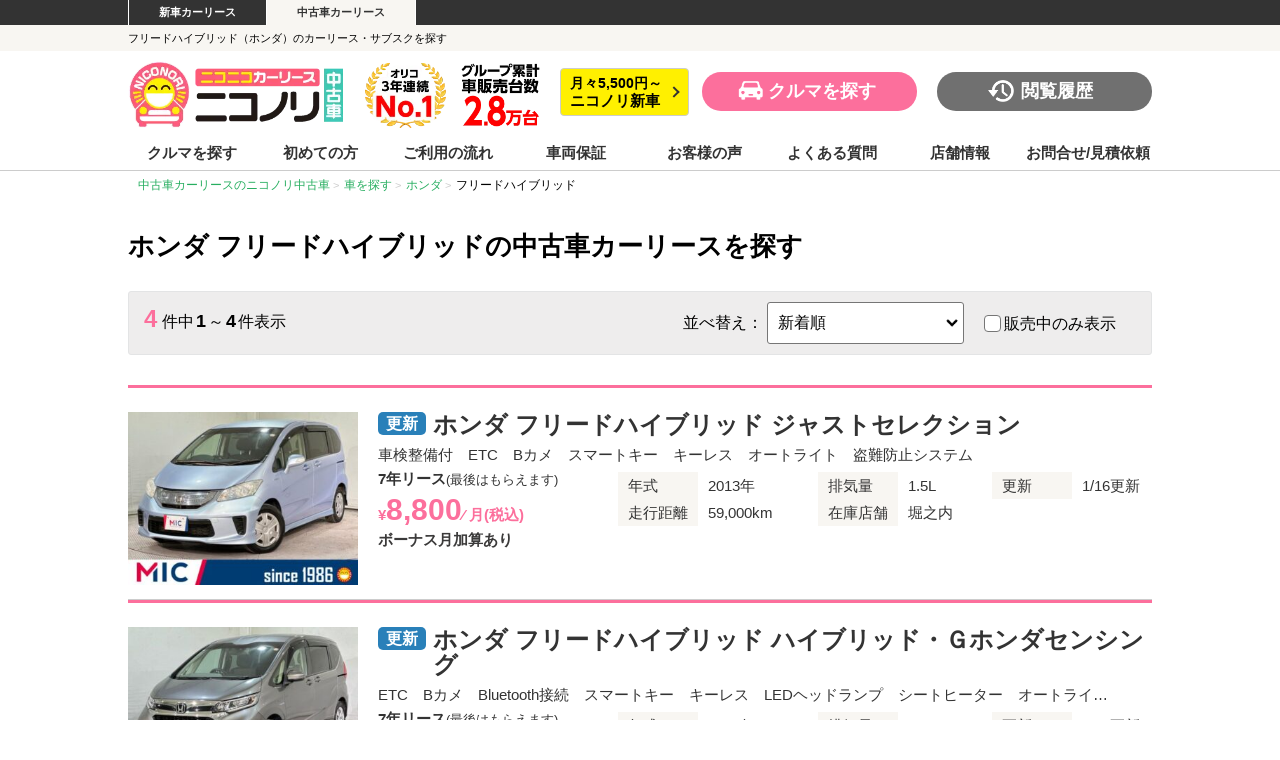

--- FILE ---
content_type: text/html; charset=UTF-8
request_url: https://2525direct.jp/search-car/honda/freed-hybrid/
body_size: 22853
content:
<!doctype html>
<html dir="ltr" lang="ja">
<head>
<!-- Google tag (gtag.js) - GA4 クロスドメイントラッキング -->
<script async src="https://www.googletagmanager.com/gtag/js?id=G-ZL9KEZ63B3"></script>
<script>
  window.dataLayer = window.dataLayer || [];
  function gtag(){dataLayer.push(arguments);}
  gtag('js', new Date());

  gtag('config', 'G-ZL9KEZ63B3', {
    'linker': {
      'domains': ['niconori.jp', '2525direct.jp', 'carlease-magazine.jp']
    }
  });
</script>
<!-- End Google tag (gtag.js) - GA4 クロスドメイントラッキング -->
<!-- Google tag (gtag.js) -->
<script async src="https://www.googletagmanager.com/gtag/js?id=AW-11440881439"></script>
<script>
  window.dataLayer = window.dataLayer || [];
  function gtag(){dataLayer.push(arguments);}
  gtag('js', new Date());

  gtag('config', 'AW-11440881439');
</script>
<!-- End Google tag (gtag.js) -->
<!-- Yahooジェネラルタグ -->
<script async src="https://s.yimg.jp/images/listing/tool/cv/ytag.js"></script>
<script>
window.yjDataLayer = window.yjDataLayer || [];
function ytag() { yjDataLayer.push(arguments); }
ytag({"type":"ycl_cookie"});
</script>
<!-- End Yahooジェネラルタグ -->
<!-- Bing広告タグ -->
<script>(function(w,d,t,r,u){var f,n,i;w[u]=w[u]||[],f=function(){var o={ti:"343184243", enableAutoSpaTracking: true};o.q=w[u],w[u]=new UET(o),w[u].push("pageLoad")},n=d.createElement(t),n.src=r,n.async=1,n.onload=n.onreadystatechange=function(){var s=this.readyState;s&&s!=="loaded"&&s!=="complete"||(f(),n.onload=n.onreadystatechange=null)},i=d.getElementsByTagName(t)[0],i.parentNode.insertBefore(n,i)})(window,document,"script","//bat.bing.com/bat.js","uetq");</script>
<!-- End Bing広告タグ -->
<!-- Criteo Loader File -->
<script type="text/javascript" src="//dynamic.criteo.com/js/ld/ld.js?a=122239" async="true"></script>
<!-- END Criteo Loader File -->

<!-- Optimize Next -->
<script>(function(p,r,o,j,e,c,t,g){
p['_'+t]={};g=r.createElement('script');g.src='https://www.googletagmanager.com/gtm.js?id=GTM-'+t;r[o].prepend(g);
g=r.createElement('style');g.innerText='.'+e+t+'{visibility:hidden!important}';r[o].prepend(g);
r[o][j].add(e+t);setTimeout(function(){if(r[o][j].contains(e+t)){r[o][j].remove(e+t);p['_'+t]=0}},c)
})(window,document,'documentElement','classList','loading',2000,'P2B2D7QN')</script>
<!-- End Optimize Next -->
<meta charset="utf-8">
<meta name="viewport" content="width=device-width, initial-scale=1">
<meta name="format-detection" content="telephone=no">

<title>フリードハイブリッド（ホンダ）のカーリース・サブスクを探す</title>
<meta name="description" content="【ニコノリ中古車公式】フリードハイブリッド（ホンダ）の中古車カーリース・サブスクの在庫一覧ページです。良質な車が月々5,500円から乗れる！車検や税金もコミコミ！全車種1年間の車両保証付き！" />
<link rel="canonical" href="https://2525direct.jp/search-car/honda/freed-hybrid/">
<meta name='robots' content='max-image-preview:large' />
	<style>img:is([sizes="auto" i], [sizes^="auto," i]) { contain-intrinsic-size: 3000px 1500px }</style>
	<link rel="alternate" type="application/rss+xml" title="ニコノリ中古車 &raquo; フリードハイブリッド カテゴリーのフィード" href="https://2525direct.jp/search-car/honda/freed-hybrid/feed/" />
<script type="text/javascript">
/* <![CDATA[ */
window._wpemojiSettings = {"baseUrl":"https:\/\/s.w.org\/images\/core\/emoji\/16.0.1\/72x72\/","ext":".png","svgUrl":"https:\/\/s.w.org\/images\/core\/emoji\/16.0.1\/svg\/","svgExt":".svg","source":{"concatemoji":"https:\/\/2525direct.jp\/wp-includes\/js\/wp-emoji-release.min.js?ver=6.8.3"}};
/*! This file is auto-generated */
!function(s,n){var o,i,e;function c(e){try{var t={supportTests:e,timestamp:(new Date).valueOf()};sessionStorage.setItem(o,JSON.stringify(t))}catch(e){}}function p(e,t,n){e.clearRect(0,0,e.canvas.width,e.canvas.height),e.fillText(t,0,0);var t=new Uint32Array(e.getImageData(0,0,e.canvas.width,e.canvas.height).data),a=(e.clearRect(0,0,e.canvas.width,e.canvas.height),e.fillText(n,0,0),new Uint32Array(e.getImageData(0,0,e.canvas.width,e.canvas.height).data));return t.every(function(e,t){return e===a[t]})}function u(e,t){e.clearRect(0,0,e.canvas.width,e.canvas.height),e.fillText(t,0,0);for(var n=e.getImageData(16,16,1,1),a=0;a<n.data.length;a++)if(0!==n.data[a])return!1;return!0}function f(e,t,n,a){switch(t){case"flag":return n(e,"\ud83c\udff3\ufe0f\u200d\u26a7\ufe0f","\ud83c\udff3\ufe0f\u200b\u26a7\ufe0f")?!1:!n(e,"\ud83c\udde8\ud83c\uddf6","\ud83c\udde8\u200b\ud83c\uddf6")&&!n(e,"\ud83c\udff4\udb40\udc67\udb40\udc62\udb40\udc65\udb40\udc6e\udb40\udc67\udb40\udc7f","\ud83c\udff4\u200b\udb40\udc67\u200b\udb40\udc62\u200b\udb40\udc65\u200b\udb40\udc6e\u200b\udb40\udc67\u200b\udb40\udc7f");case"emoji":return!a(e,"\ud83e\udedf")}return!1}function g(e,t,n,a){var r="undefined"!=typeof WorkerGlobalScope&&self instanceof WorkerGlobalScope?new OffscreenCanvas(300,150):s.createElement("canvas"),o=r.getContext("2d",{willReadFrequently:!0}),i=(o.textBaseline="top",o.font="600 32px Arial",{});return e.forEach(function(e){i[e]=t(o,e,n,a)}),i}function t(e){var t=s.createElement("script");t.src=e,t.defer=!0,s.head.appendChild(t)}"undefined"!=typeof Promise&&(o="wpEmojiSettingsSupports",i=["flag","emoji"],n.supports={everything:!0,everythingExceptFlag:!0},e=new Promise(function(e){s.addEventListener("DOMContentLoaded",e,{once:!0})}),new Promise(function(t){var n=function(){try{var e=JSON.parse(sessionStorage.getItem(o));if("object"==typeof e&&"number"==typeof e.timestamp&&(new Date).valueOf()<e.timestamp+604800&&"object"==typeof e.supportTests)return e.supportTests}catch(e){}return null}();if(!n){if("undefined"!=typeof Worker&&"undefined"!=typeof OffscreenCanvas&&"undefined"!=typeof URL&&URL.createObjectURL&&"undefined"!=typeof Blob)try{var e="postMessage("+g.toString()+"("+[JSON.stringify(i),f.toString(),p.toString(),u.toString()].join(",")+"));",a=new Blob([e],{type:"text/javascript"}),r=new Worker(URL.createObjectURL(a),{name:"wpTestEmojiSupports"});return void(r.onmessage=function(e){c(n=e.data),r.terminate(),t(n)})}catch(e){}c(n=g(i,f,p,u))}t(n)}).then(function(e){for(var t in e)n.supports[t]=e[t],n.supports.everything=n.supports.everything&&n.supports[t],"flag"!==t&&(n.supports.everythingExceptFlag=n.supports.everythingExceptFlag&&n.supports[t]);n.supports.everythingExceptFlag=n.supports.everythingExceptFlag&&!n.supports.flag,n.DOMReady=!1,n.readyCallback=function(){n.DOMReady=!0}}).then(function(){return e}).then(function(){var e;n.supports.everything||(n.readyCallback(),(e=n.source||{}).concatemoji?t(e.concatemoji):e.wpemoji&&e.twemoji&&(t(e.twemoji),t(e.wpemoji)))}))}((window,document),window._wpemojiSettings);
/* ]]> */
</script>
<style id='wp-emoji-styles-inline-css' type='text/css'>

	img.wp-smiley, img.emoji {
		display: inline !important;
		border: none !important;
		box-shadow: none !important;
		height: 1em !important;
		width: 1em !important;
		margin: 0 0.07em !important;
		vertical-align: -0.1em !important;
		background: none !important;
		padding: 0 !important;
	}
</style>
<link rel='stylesheet' id='wp-block-library-css' href='https://2525direct.jp/wp-includes/css/dist/block-library/style.min.css?ver=6.8.3' type='text/css' media='all' />
<style id='classic-theme-styles-inline-css' type='text/css'>
/*! This file is auto-generated */
.wp-block-button__link{color:#fff;background-color:#32373c;border-radius:9999px;box-shadow:none;text-decoration:none;padding:calc(.667em + 2px) calc(1.333em + 2px);font-size:1.125em}.wp-block-file__button{background:#32373c;color:#fff;text-decoration:none}
</style>
<style id='global-styles-inline-css' type='text/css'>
:root{--wp--preset--aspect-ratio--square: 1;--wp--preset--aspect-ratio--4-3: 4/3;--wp--preset--aspect-ratio--3-4: 3/4;--wp--preset--aspect-ratio--3-2: 3/2;--wp--preset--aspect-ratio--2-3: 2/3;--wp--preset--aspect-ratio--16-9: 16/9;--wp--preset--aspect-ratio--9-16: 9/16;--wp--preset--color--black: #000000;--wp--preset--color--cyan-bluish-gray: #abb8c3;--wp--preset--color--white: #ffffff;--wp--preset--color--pale-pink: #f78da7;--wp--preset--color--vivid-red: #cf2e2e;--wp--preset--color--luminous-vivid-orange: #ff6900;--wp--preset--color--luminous-vivid-amber: #fcb900;--wp--preset--color--light-green-cyan: #7bdcb5;--wp--preset--color--vivid-green-cyan: #00d084;--wp--preset--color--pale-cyan-blue: #8ed1fc;--wp--preset--color--vivid-cyan-blue: #0693e3;--wp--preset--color--vivid-purple: #9b51e0;--wp--preset--gradient--vivid-cyan-blue-to-vivid-purple: linear-gradient(135deg,rgba(6,147,227,1) 0%,rgb(155,81,224) 100%);--wp--preset--gradient--light-green-cyan-to-vivid-green-cyan: linear-gradient(135deg,rgb(122,220,180) 0%,rgb(0,208,130) 100%);--wp--preset--gradient--luminous-vivid-amber-to-luminous-vivid-orange: linear-gradient(135deg,rgba(252,185,0,1) 0%,rgba(255,105,0,1) 100%);--wp--preset--gradient--luminous-vivid-orange-to-vivid-red: linear-gradient(135deg,rgba(255,105,0,1) 0%,rgb(207,46,46) 100%);--wp--preset--gradient--very-light-gray-to-cyan-bluish-gray: linear-gradient(135deg,rgb(238,238,238) 0%,rgb(169,184,195) 100%);--wp--preset--gradient--cool-to-warm-spectrum: linear-gradient(135deg,rgb(74,234,220) 0%,rgb(151,120,209) 20%,rgb(207,42,186) 40%,rgb(238,44,130) 60%,rgb(251,105,98) 80%,rgb(254,248,76) 100%);--wp--preset--gradient--blush-light-purple: linear-gradient(135deg,rgb(255,206,236) 0%,rgb(152,150,240) 100%);--wp--preset--gradient--blush-bordeaux: linear-gradient(135deg,rgb(254,205,165) 0%,rgb(254,45,45) 50%,rgb(107,0,62) 100%);--wp--preset--gradient--luminous-dusk: linear-gradient(135deg,rgb(255,203,112) 0%,rgb(199,81,192) 50%,rgb(65,88,208) 100%);--wp--preset--gradient--pale-ocean: linear-gradient(135deg,rgb(255,245,203) 0%,rgb(182,227,212) 50%,rgb(51,167,181) 100%);--wp--preset--gradient--electric-grass: linear-gradient(135deg,rgb(202,248,128) 0%,rgb(113,206,126) 100%);--wp--preset--gradient--midnight: linear-gradient(135deg,rgb(2,3,129) 0%,rgb(40,116,252) 100%);--wp--preset--font-size--small: 13px;--wp--preset--font-size--medium: 20px;--wp--preset--font-size--large: 36px;--wp--preset--font-size--x-large: 42px;--wp--preset--spacing--20: 0.44rem;--wp--preset--spacing--30: 0.67rem;--wp--preset--spacing--40: 1rem;--wp--preset--spacing--50: 1.5rem;--wp--preset--spacing--60: 2.25rem;--wp--preset--spacing--70: 3.38rem;--wp--preset--spacing--80: 5.06rem;--wp--preset--shadow--natural: 6px 6px 9px rgba(0, 0, 0, 0.2);--wp--preset--shadow--deep: 12px 12px 50px rgba(0, 0, 0, 0.4);--wp--preset--shadow--sharp: 6px 6px 0px rgba(0, 0, 0, 0.2);--wp--preset--shadow--outlined: 6px 6px 0px -3px rgba(255, 255, 255, 1), 6px 6px rgba(0, 0, 0, 1);--wp--preset--shadow--crisp: 6px 6px 0px rgba(0, 0, 0, 1);}:where(.is-layout-flex){gap: 0.5em;}:where(.is-layout-grid){gap: 0.5em;}body .is-layout-flex{display: flex;}.is-layout-flex{flex-wrap: wrap;align-items: center;}.is-layout-flex > :is(*, div){margin: 0;}body .is-layout-grid{display: grid;}.is-layout-grid > :is(*, div){margin: 0;}:where(.wp-block-columns.is-layout-flex){gap: 2em;}:where(.wp-block-columns.is-layout-grid){gap: 2em;}:where(.wp-block-post-template.is-layout-flex){gap: 1.25em;}:where(.wp-block-post-template.is-layout-grid){gap: 1.25em;}.has-black-color{color: var(--wp--preset--color--black) !important;}.has-cyan-bluish-gray-color{color: var(--wp--preset--color--cyan-bluish-gray) !important;}.has-white-color{color: var(--wp--preset--color--white) !important;}.has-pale-pink-color{color: var(--wp--preset--color--pale-pink) !important;}.has-vivid-red-color{color: var(--wp--preset--color--vivid-red) !important;}.has-luminous-vivid-orange-color{color: var(--wp--preset--color--luminous-vivid-orange) !important;}.has-luminous-vivid-amber-color{color: var(--wp--preset--color--luminous-vivid-amber) !important;}.has-light-green-cyan-color{color: var(--wp--preset--color--light-green-cyan) !important;}.has-vivid-green-cyan-color{color: var(--wp--preset--color--vivid-green-cyan) !important;}.has-pale-cyan-blue-color{color: var(--wp--preset--color--pale-cyan-blue) !important;}.has-vivid-cyan-blue-color{color: var(--wp--preset--color--vivid-cyan-blue) !important;}.has-vivid-purple-color{color: var(--wp--preset--color--vivid-purple) !important;}.has-black-background-color{background-color: var(--wp--preset--color--black) !important;}.has-cyan-bluish-gray-background-color{background-color: var(--wp--preset--color--cyan-bluish-gray) !important;}.has-white-background-color{background-color: var(--wp--preset--color--white) !important;}.has-pale-pink-background-color{background-color: var(--wp--preset--color--pale-pink) !important;}.has-vivid-red-background-color{background-color: var(--wp--preset--color--vivid-red) !important;}.has-luminous-vivid-orange-background-color{background-color: var(--wp--preset--color--luminous-vivid-orange) !important;}.has-luminous-vivid-amber-background-color{background-color: var(--wp--preset--color--luminous-vivid-amber) !important;}.has-light-green-cyan-background-color{background-color: var(--wp--preset--color--light-green-cyan) !important;}.has-vivid-green-cyan-background-color{background-color: var(--wp--preset--color--vivid-green-cyan) !important;}.has-pale-cyan-blue-background-color{background-color: var(--wp--preset--color--pale-cyan-blue) !important;}.has-vivid-cyan-blue-background-color{background-color: var(--wp--preset--color--vivid-cyan-blue) !important;}.has-vivid-purple-background-color{background-color: var(--wp--preset--color--vivid-purple) !important;}.has-black-border-color{border-color: var(--wp--preset--color--black) !important;}.has-cyan-bluish-gray-border-color{border-color: var(--wp--preset--color--cyan-bluish-gray) !important;}.has-white-border-color{border-color: var(--wp--preset--color--white) !important;}.has-pale-pink-border-color{border-color: var(--wp--preset--color--pale-pink) !important;}.has-vivid-red-border-color{border-color: var(--wp--preset--color--vivid-red) !important;}.has-luminous-vivid-orange-border-color{border-color: var(--wp--preset--color--luminous-vivid-orange) !important;}.has-luminous-vivid-amber-border-color{border-color: var(--wp--preset--color--luminous-vivid-amber) !important;}.has-light-green-cyan-border-color{border-color: var(--wp--preset--color--light-green-cyan) !important;}.has-vivid-green-cyan-border-color{border-color: var(--wp--preset--color--vivid-green-cyan) !important;}.has-pale-cyan-blue-border-color{border-color: var(--wp--preset--color--pale-cyan-blue) !important;}.has-vivid-cyan-blue-border-color{border-color: var(--wp--preset--color--vivid-cyan-blue) !important;}.has-vivid-purple-border-color{border-color: var(--wp--preset--color--vivid-purple) !important;}.has-vivid-cyan-blue-to-vivid-purple-gradient-background{background: var(--wp--preset--gradient--vivid-cyan-blue-to-vivid-purple) !important;}.has-light-green-cyan-to-vivid-green-cyan-gradient-background{background: var(--wp--preset--gradient--light-green-cyan-to-vivid-green-cyan) !important;}.has-luminous-vivid-amber-to-luminous-vivid-orange-gradient-background{background: var(--wp--preset--gradient--luminous-vivid-amber-to-luminous-vivid-orange) !important;}.has-luminous-vivid-orange-to-vivid-red-gradient-background{background: var(--wp--preset--gradient--luminous-vivid-orange-to-vivid-red) !important;}.has-very-light-gray-to-cyan-bluish-gray-gradient-background{background: var(--wp--preset--gradient--very-light-gray-to-cyan-bluish-gray) !important;}.has-cool-to-warm-spectrum-gradient-background{background: var(--wp--preset--gradient--cool-to-warm-spectrum) !important;}.has-blush-light-purple-gradient-background{background: var(--wp--preset--gradient--blush-light-purple) !important;}.has-blush-bordeaux-gradient-background{background: var(--wp--preset--gradient--blush-bordeaux) !important;}.has-luminous-dusk-gradient-background{background: var(--wp--preset--gradient--luminous-dusk) !important;}.has-pale-ocean-gradient-background{background: var(--wp--preset--gradient--pale-ocean) !important;}.has-electric-grass-gradient-background{background: var(--wp--preset--gradient--electric-grass) !important;}.has-midnight-gradient-background{background: var(--wp--preset--gradient--midnight) !important;}.has-small-font-size{font-size: var(--wp--preset--font-size--small) !important;}.has-medium-font-size{font-size: var(--wp--preset--font-size--medium) !important;}.has-large-font-size{font-size: var(--wp--preset--font-size--large) !important;}.has-x-large-font-size{font-size: var(--wp--preset--font-size--x-large) !important;}
:where(.wp-block-post-template.is-layout-flex){gap: 1.25em;}:where(.wp-block-post-template.is-layout-grid){gap: 1.25em;}
:where(.wp-block-columns.is-layout-flex){gap: 2em;}:where(.wp-block-columns.is-layout-grid){gap: 2em;}
:root :where(.wp-block-pullquote){font-size: 1.5em;line-height: 1.6;}
</style>
<!--n2css--><link rel="https://api.w.org/" href="https://2525direct.jp/wp-json/" /><link rel="alternate" title="JSON" type="application/json" href="https://2525direct.jp/wp-json/wp/v2/categories/198" /><link rel="EditURI" type="application/rsd+xml" title="RSD" href="https://2525direct.jp/xmlrpc.php?rsd" />
<link rel="stylesheet" type="text/css" media="all" href="https://2525direct.jp/wp-content/themes/2525direct/style.css" />
<link rel="stylesheet" type="text/css" media="all" href="https://2525direct.jp/wp-content/themes/2525direct/css/search-box.css" />
<script type="text/javascript" src="https://2525direct.jp/wp-content/themes/2525direct/js/jquery-3.5.1.min.js"></script>
<script>
$(window).on('scroll', function() {
    $('#top').toggleClass('display_none', $(this).scrollTop() > 20);
});
</script>
<!--favicon-->
<link rel="apple-touch-icon" sizes="180x180" href="https://2525direct.jp/wp-content/themes/2525direct/images/favicon/apple-touch-icon.png">
<link rel="icon" type="image/png" sizes="32x32" href="https://2525direct.jp/wp-content/themes/2525direct/images/favicon/favicon-32x32.png">
<link rel="icon" type="image/png" sizes="16x16" href="https://2525direct.jp/wp-content/themes/2525direct/images/favicon/favicon-16x16.png">
<link rel="manifest" href="https://2525direct.jp/wp-content/themes/2525direct/images/favicon/site.webmanifest">
<link rel="mask-icon" href="https://2525direct.jp/wp-content/themes/2525direct/images/favicon/safari-pinned-tab.svg" color="#5bbad5">
<meta name="msapplication-TileColor" content="#da532c">
<meta name="theme-color" content="#ffffff">
<!--/favicon-->
<!-- FLUX 離脱POPタグ -->
<script async src="https://id.flux-cdn.com/2525direct/exit.min.js"></script>
<!-- /FLUX 離脱POPタグ -->
<!-- FLUX CV計測用タグ -->
<script async src="https://id.flux-cdn.com/2525direct/tracking.min.js"></script>
<!-- /FLUX CV計測用タグ -->
<!-- Start Clarity -->
<script type="text/javascript">
    (function(c,l,a,r,i,t,y){
        c[a]=c[a]||function(){(c[a].q=c[a].q||[]).push(arguments)};
        t=l.createElement(r);t.async=1;t.src="https://www.clarity.ms/tag/"+i;
        y=l.getElementsByTagName(r)[0];y.parentNode.insertBefore(t,y);
    })(window, document, "clarity", "script", "qdscm802z4");
</script>
<!-- End Clarity -->
<!-- Start jimty Site tag(etag.js)-->
<script>
(function(g,d,o){g._etq=g._etq||[];g._et=g._et||function(){g._etq.push(arguments)};var s=d.createElement('script');s.async=1;s.src='https://cdn.ad-platform.jmty.jp/web-sdk/etag/v1/etag.js';var t=d.getElementsByTagName('script')[0];t.parentNode.insertBefore(s,t)})(window,document);
_et('init',{advertiserId:'g1zFCdbYajoofecFgbQ0Fa7iEwny39lTPfX1Y_N-OyI'});
_et('pv',{advertiserId:'g1zFCdbYajoofecFgbQ0Fa7iEwny39lTPfX1Y_N-OyI'});
</script>
<!-- End jimty Site tag(etag.js)-->

<link rel="stylesheet" href="https://maxcdn.bootstrapcdn.com/font-awesome/4.4.0/css/font-awesome.min.css">


<!-- Start A8 -->
<script src="//statics.a8.net/a8sales/a8sales.js"></script>
<script src="//statics.a8.net/a8sales/a8crossDomain.js"></script>
<!-- End A8 -->
</head>
<body>
<!-- Criteoタグ -->
<script type="text/javascript">
 (function(w,d,s){
  var f=d.getElementsByTagName(s)[0],j=d.createElement(s);
  j.async=true;j.src='https://dmp.im-apps.net/js/1022636/0001/itm.js';
  f.parentNode.insertBefore(j, f);
 })(window,document,'script');
</script>
<!-- End Criteoタグ -->

<header id="header">
	<div id="niconico-brand" class="sp-none">
    	<nav>
        	<ul>
            	<li><a href="https://www.niconori.jp/" target="_blank">新車カーリース</a></li>
                <li><a href="https://2525direct.jp/" target="_blank">中古車カーリース</a></li>
            </ul>
        </nav>
    </div>
	<div id="top">
        <div id="top-in">
            <h1>フリードハイブリッド（ホンダ）のカーリース・サブスクを探す</h1>
        </div>
    </div>
    	    <div id="header-in" class="fixheader">
		<div id="logo">
            <a href="https://2525direct.jp/">
            	<noscript><img src="https://2525direct.jp/wp-content/themes/2525direct/images/common/logo.webp" width="373" height="116" alt="ニコノリ中古車"></noscript><img class="lazyload" src='data:image/svg+xml,%3Csvg%20xmlns=%22http://www.w3.org/2000/svg%22%20viewBox=%220%200%20373%20116%22%3E%3C/svg%3E' data-src="https://2525direct.jp/wp-content/themes/2525direct/images/common/logo.webp" width="373" height="116" alt="ニコノリ中古車">
            </a>
            <div class="header-no1">
				<figure><noscript><img src="https://2525direct.jp/wp-content/themes/2525direct/images/common/top-class-header.webp" width="150" height="120" alt="オリコ3年連続No.1"></noscript><img class="lazyload" src='data:image/svg+xml,%3Csvg%20xmlns=%22http://www.w3.org/2000/svg%22%20viewBox=%220%200%20150%20120%22%3E%3C/svg%3E' data-src="https://2525direct.jp/wp-content/themes/2525direct/images/common/top-class-header.webp" width="150" height="120" alt="オリコ3年連続No.1"></figure>
				<figure><noscript><img src="https://2525direct.jp/wp-content/themes/2525direct/images/common/header-total27.webp" width="150" height="120" alt="グループ累計車販売台数2.8万台"></noscript><img class="lazyload" src='data:image/svg+xml,%3Csvg%20xmlns=%22http://www.w3.org/2000/svg%22%20viewBox=%220%200%20150%20120%22%3E%3C/svg%3E' data-src="https://2525direct.jp/wp-content/themes/2525direct/images/common/header-total27.webp" width="150" height="120" alt="グループ累計車販売台数2.8万台"></figure>
			</div>
            <div class="header-niconori"><a href="https://www.niconori.jp/" target="_blank">月々5,500円～<span>ニコノリ新車</span></a></div>
        </div>
        <div id="header-nav">
        	<div class="header-search"><a class="openModal" href="javascript:void(0)">クルマを探す</a></div>
            <div class="header-rireki"><a href="https://2525direct.jp/history/">閲覧履歴</a></div>
        </div>
        <nav class="clear">
            <ul id="gnav">
                <li class="h-search">
                	<div class="h-search-btn"><a class="openModal" href="javascript:void(0)">クルマを探す</a></div>
                    <div class="pc-none">
						<p class="title02 mt10">ボディタイプから探す</p>
						<div class="header-search-bodytype">
							<div>
								<a href="https://2525direct.jp/search-car/kei/">
									<figure><noscript><img src="https://2525direct.jp/wp-content/themes/2525direct/images/search-box/search-body-type-kei.webp" width="186" height="111" alt="軽自動車イメージ"></noscript><img class="lazyload" src='data:image/svg+xml,%3Csvg%20xmlns=%22http://www.w3.org/2000/svg%22%20viewBox=%220%200%20186%20111%22%3E%3C/svg%3E' data-src="https://2525direct.jp/wp-content/themes/2525direct/images/search-box/search-body-type-kei.webp" width="186" height="111" alt="軽自動車イメージ"></figure>
									<p>軽自動車</p>
								</a>
							</div>
							<div>
								<a href="https://2525direct.jp/search-car/compact/">
									<figure><noscript><img src="https://2525direct.jp/wp-content/themes/2525direct/images/search-box/search-body-type-compact.webp" width="186" height="111" alt="コンパクトイメージ"></noscript><img class="lazyload" src='data:image/svg+xml,%3Csvg%20xmlns=%22http://www.w3.org/2000/svg%22%20viewBox=%220%200%20186%20111%22%3E%3C/svg%3E' data-src="https://2525direct.jp/wp-content/themes/2525direct/images/search-box/search-body-type-compact.webp" width="186" height="111" alt="コンパクトイメージ"></figure>
									<p>コンパクト</p>
								</a>
							</div>
							<div>
								<a href="https://2525direct.jp/search-car/minivan/">
									<figure><noscript><img src="https://2525direct.jp/wp-content/themes/2525direct/images/search-box/search-body-type-minivan.webp" width="186" height="111" alt="ミニバンイメージ"></noscript><img class="lazyload" src='data:image/svg+xml,%3Csvg%20xmlns=%22http://www.w3.org/2000/svg%22%20viewBox=%220%200%20186%20111%22%3E%3C/svg%3E' data-src="https://2525direct.jp/wp-content/themes/2525direct/images/search-box/search-body-type-minivan.webp" width="186" height="111" alt="ミニバンイメージ"></figure>
									<p>ミニバン</p>
								</a>
							</div>
							<div>
								<a href="https://2525direct.jp/search-car/suv/">
									<figure><noscript><img src="https://2525direct.jp/wp-content/themes/2525direct/images/search-box/search-body-type-suv.webp" width="186" height="111" alt="SUVイメージ"></noscript><img class="lazyload" src='data:image/svg+xml,%3Csvg%20xmlns=%22http://www.w3.org/2000/svg%22%20viewBox=%220%200%20186%20111%22%3E%3C/svg%3E' data-src="https://2525direct.jp/wp-content/themes/2525direct/images/search-box/search-body-type-suv.webp" width="186" height="111" alt="SUVイメージ"></figure>
									<p>SUV</p>
								</a>
							</div>
							<div>
								<a href="https://2525direct.jp/search-car/etc/">
									<figure><noscript><img src="https://2525direct.jp/wp-content/themes/2525direct/images/search-box/search-body-type-etc.webp" width="186" height="111" alt="セダンなどイメージ"></noscript><img class="lazyload" src='data:image/svg+xml,%3Csvg%20xmlns=%22http://www.w3.org/2000/svg%22%20viewBox=%220%200%20186%20111%22%3E%3C/svg%3E' data-src="https://2525direct.jp/wp-content/themes/2525direct/images/search-box/search-body-type-etc.webp" width="186" height="111" alt="セダンなどイメージ"></figure>
									<p>セダンなど</p>
								</a>
							</div>
							<div>
								<a href="https://2525direct.jp/search-car/syoyo/">
									<figure><noscript><img src="https://2525direct.jp/wp-content/themes/2525direct/images/search-box/search-body-type-syoyo.webp" width="186" height="111" alt="商用車イメージ"></noscript><img class="lazyload" src='data:image/svg+xml,%3Csvg%20xmlns=%22http://www.w3.org/2000/svg%22%20viewBox=%220%200%20186%20111%22%3E%3C/svg%3E' data-src="https://2525direct.jp/wp-content/themes/2525direct/images/search-box/search-body-type-syoyo.webp" width="186" height="111" alt="商用車イメージ"></figure>
									<p>商用車</p>
								</a>
							</div>
						</div>
						<p class="title02 mt20">メーカーから探す</p>
						<div class="header-search-maker">
							<div>
								<a href="https://2525direct.jp/search-car/toyota/">
									<figure><noscript><img src="https://2525direct.jp/wp-content/themes/2525direct/images/search-box/search-maker-toyota.webp" width="100" height="86" alt="トヨタイメージ"></noscript><img class="lazyload" src='data:image/svg+xml,%3Csvg%20xmlns=%22http://www.w3.org/2000/svg%22%20viewBox=%220%200%20100%2086%22%3E%3C/svg%3E' data-src="https://2525direct.jp/wp-content/themes/2525direct/images/search-box/search-maker-toyota.webp" width="100" height="86" alt="トヨタイメージ"></figure>
									<p>トヨタ</p>
								</a>
							</div>
							<div>
								<a href="https://2525direct.jp/search-car/nissan/">
									<figure><noscript><img src="https://2525direct.jp/wp-content/themes/2525direct/images/search-box/search-maker-nissan.webp" width="100" height="86" alt="日産イメージ"></noscript><img class="lazyload" src='data:image/svg+xml,%3Csvg%20xmlns=%22http://www.w3.org/2000/svg%22%20viewBox=%220%200%20100%2086%22%3E%3C/svg%3E' data-src="https://2525direct.jp/wp-content/themes/2525direct/images/search-box/search-maker-nissan.webp" width="100" height="86" alt="日産イメージ"></figure>
									<p>日産</p>
								</a>
							</div>
							<div>
								<a href="https://2525direct.jp/search-car/honda/">
									<figure><noscript><img src="https://2525direct.jp/wp-content/themes/2525direct/images/search-box/search-maker-honda.webp" width="100" height="86" alt="ホンダイメージ"></noscript><img class="lazyload" src='data:image/svg+xml,%3Csvg%20xmlns=%22http://www.w3.org/2000/svg%22%20viewBox=%220%200%20100%2086%22%3E%3C/svg%3E' data-src="https://2525direct.jp/wp-content/themes/2525direct/images/search-box/search-maker-honda.webp" width="100" height="86" alt="ホンダイメージ"></figure>
									<p>ホンダ</p>
								</a>
							</div>
							<div>
								<a href="https://2525direct.jp/search-car/suzuki/">
									<figure><noscript><img src="https://2525direct.jp/wp-content/themes/2525direct/images/search-box/search-maker-suzuki.webp" width="100" height="86" alt="スズキイメージ"></noscript><img class="lazyload" src='data:image/svg+xml,%3Csvg%20xmlns=%22http://www.w3.org/2000/svg%22%20viewBox=%220%200%20100%2086%22%3E%3C/svg%3E' data-src="https://2525direct.jp/wp-content/themes/2525direct/images/search-box/search-maker-suzuki.webp" width="100" height="86" alt="スズキイメージ"></figure>
									<p>スズキ</p>
								</a>
							</div>
							<div>
								<a href="https://2525direct.jp/search-car/daihatsu/">
									<figure><noscript><img src="https://2525direct.jp/wp-content/themes/2525direct/images/search-box/search-maker-daihatsu.webp" width="100" height="86" alt="ダイハツイメージ"></noscript><img class="lazyload" src='data:image/svg+xml,%3Csvg%20xmlns=%22http://www.w3.org/2000/svg%22%20viewBox=%220%200%20100%2086%22%3E%3C/svg%3E' data-src="https://2525direct.jp/wp-content/themes/2525direct/images/search-box/search-maker-daihatsu.webp" width="100" height="86" alt="ダイハツイメージ"></figure>
									<p>ダイハツ</p>
								</a>
							</div>
							<div>
								<a href="https://2525direct.jp/search-car/subaru/">
									<figure><noscript><img src="https://2525direct.jp/wp-content/themes/2525direct/images/search-box/search-maker-subaru.webp" width="100" height="86" alt="スバルイメージ"></noscript><img class="lazyload" src='data:image/svg+xml,%3Csvg%20xmlns=%22http://www.w3.org/2000/svg%22%20viewBox=%220%200%20100%2086%22%3E%3C/svg%3E' data-src="https://2525direct.jp/wp-content/themes/2525direct/images/search-box/search-maker-subaru.webp" width="100" height="86" alt="スバルイメージ"></figure>
									<p>スバル</p>
								</a>
							</div>
							<div>
								<a href="https://2525direct.jp/search-car/mazda/">
									<figure><noscript><img src="https://2525direct.jp/wp-content/themes/2525direct/images/search-box/search-maker-mazda.webp" width="100" height="86" alt="マツダイメージ"></noscript><img class="lazyload" src='data:image/svg+xml,%3Csvg%20xmlns=%22http://www.w3.org/2000/svg%22%20viewBox=%220%200%20100%2086%22%3E%3C/svg%3E' data-src="https://2525direct.jp/wp-content/themes/2525direct/images/search-box/search-maker-mazda.webp" width="100" height="86" alt="マツダイメージ"></figure>
									<p>マツダ</p>
								</a>
							</div>
							<div>
								<a href="https://2525direct.jp/search-car/mitsubishi/">
									<figure><noscript><img src="https://2525direct.jp/wp-content/themes/2525direct/images/search-box/search-maker-mitsubishi.webp" width="100" height="86" alt="三菱イメージ"></noscript><img class="lazyload" src='data:image/svg+xml,%3Csvg%20xmlns=%22http://www.w3.org/2000/svg%22%20viewBox=%220%200%20100%2086%22%3E%3C/svg%3E' data-src="https://2525direct.jp/wp-content/themes/2525direct/images/search-box/search-maker-mitsubishi.webp" width="100" height="86" alt="三菱イメージ"></figure>
									<p>三菱</p>
								</a>
							</div>
						</div>
                    </div>
                </li>
                <li class="sptrue h-link"><div><a href="https://2525direct.jp/">TOP</a></div></li>
                <li class="h-beginner h-link"><div><a href="https://2525direct.jp/guide/">初めての方</a></div></li>
                <li class="h-link"><div><a href="https://2525direct.jp/flow/">ご利用の流れ</a></div></li>
                <li class="h-link"><div><a href="https://2525direct.jp/protection/">車両保証</a></div></li>
                <li class="h-link"><div><a href="https://2525direct.jp/voice/">お客様の声</a></div></li>
                <li class="h-link"><div><a href="https://2525direct.jp/faq/">よくある質問</a></div></li>
                <li class="h-link"><div><a href="https://2525direct.jp/store/">店舗情報</a></div></li>
                <li class="h-link"><div><a href="https://2525direct.jp/contact/">お問合せ/見積依頼</a></div></li>
                <li class="sptrue h-link"><div><a href="https://2525direct.jp/car-lease/">お客様の様々なニーズに対応</a></div></li>
				<li class="sptrue h-link"><div><a href="https://2525direct.jp/history/">閲覧履歴</a></div></li>
            </ul>
        </nav>
		<div id="sp-header-rireki"><a href="https://2525direct.jp/history/"><noscript><img src="https://2525direct.jp/wp-content/themes/2525direct/images/common/rireki-icon-sp.png" width="121" height="116" alt="ニコノリ中古車"></noscript><img class="lazyload" src='data:image/svg+xml,%3Csvg%20xmlns=%22http://www.w3.org/2000/svg%22%20viewBox=%220%200%20121%20116%22%3E%3C/svg%3E' data-src="https://2525direct.jp/wp-content/themes/2525direct/images/common/rireki-icon-sp.png" width="121" height="116" alt="ニコノリ中古車"></a></div>
        <div class="nav_btn" id="nav_btn">
            <span class="hamburger_line hamburger_line1"></span>
            <span class="hamburger_line hamburger_line2"></span>
            <span class="hamburger_line hamburger_line3"></span>
        </div>
        <div class="nav_bg" id="nav_bg"></div>
    </div>
    <script type="text/javascript" src="https://2525direct.jp/wp-content/themes/2525direct/js/jquery-3.5.1.min.js"></script>    
	<script>
		/* SP menu */
		function toggleNav() {
		var body = document.body;
		var hamburger = document.getElementById('nav_btn');
		var blackBg = document.getElementById('nav_bg');
		
		hamburger.addEventListener('click', function() {
		body.classList.toggle('nav_open'); //メニュークリックでnav-openというクラスがbodyに付与
		});
		blackBg.addEventListener('click', function() {
		body.classList.remove('nav_open'); //もう一度クリックで解除
		});
		}
		toggleNav();
    </script>

    <!-- 車両検索 -->
    <script>
    $(function () {
      $('.openModal').click(function(){
          $('#modalArea').fadeIn();
      });
      $('#closeModal , #modalBg').click(function(){
        $('#modalArea').fadeOut();
      });
    });
    </script>

    <div id="modalArea" class="modalArea">
        <div id="modalBg" class="modalBg"></div>
        <div class="modalWrapper modalWrapper-head modalWrapper-head-search-box">
            <div class="modalContents">
                <div class="main-search-box-in padding10-0">

						<div class="modal-search-main-box">
							<dl>

								<dt><span>ボディタイプ</span>から探す</dt>
								<dd>
									<ul class="search-body-type-ul">
										<li>
											<a href="https://2525direct.jp/search-car/kei/">
												<figure><noscript><img src="https://2525direct.jp/wp-content/themes/2525direct/images/search-box/search-body-type-kei.webp" width="186" height="111" alt="軽自動車イメージ"></noscript><img class="lazyload" src='data:image/svg+xml,%3Csvg%20xmlns=%22http://www.w3.org/2000/svg%22%20viewBox=%220%200%20186%20111%22%3E%3C/svg%3E' data-src="https://2525direct.jp/wp-content/themes/2525direct/images/search-box/search-body-type-kei.webp" width="186" height="111" alt="軽自動車イメージ"></figure>
												<p>軽自動車</p>
											</a>
										</li>
										<li>
											<a href="https://2525direct.jp/search-car/compact/">
												<figure><noscript><img src="https://2525direct.jp/wp-content/themes/2525direct/images/search-box/search-body-type-compact.webp" width="186" height="111" alt="コンパクトイメージ"></noscript><img class="lazyload" src='data:image/svg+xml,%3Csvg%20xmlns=%22http://www.w3.org/2000/svg%22%20viewBox=%220%200%20186%20111%22%3E%3C/svg%3E' data-src="https://2525direct.jp/wp-content/themes/2525direct/images/search-box/search-body-type-compact.webp" width="186" height="111" alt="コンパクトイメージ"></figure>
												<p>コンパクト</p>
											</a>
										</li>
										<li>
											<a href="https://2525direct.jp/search-car/minivan/">
												<figure><noscript><img src="https://2525direct.jp/wp-content/themes/2525direct/images/search-box/search-body-type-minivan.webp" width="186" height="111" alt="ミニバンイメージ"></noscript><img class="lazyload" src='data:image/svg+xml,%3Csvg%20xmlns=%22http://www.w3.org/2000/svg%22%20viewBox=%220%200%20186%20111%22%3E%3C/svg%3E' data-src="https://2525direct.jp/wp-content/themes/2525direct/images/search-box/search-body-type-minivan.webp" width="186" height="111" alt="ミニバンイメージ"></figure>
												<p>ミニバン</p>
											</a>
										</li>
										<li>
											<a href="https://2525direct.jp/search-car/suv/">
												<figure><noscript><img src="https://2525direct.jp/wp-content/themes/2525direct/images/search-box/search-body-type-suv.webp" width="186" height="111" alt="SUVイメージ"></noscript><img class="lazyload" src='data:image/svg+xml,%3Csvg%20xmlns=%22http://www.w3.org/2000/svg%22%20viewBox=%220%200%20186%20111%22%3E%3C/svg%3E' data-src="https://2525direct.jp/wp-content/themes/2525direct/images/search-box/search-body-type-suv.webp" width="186" height="111" alt="SUVイメージ"></figure>
												<p>SUV</p>
											</a>
										</li>
										<li>
											<a href="https://2525direct.jp/search-car/etc/">
												<figure><noscript><img src="https://2525direct.jp/wp-content/themes/2525direct/images/search-box/search-body-type-etc.webp" width="186" height="111" alt="セダンなどイメージ"></noscript><img class="lazyload" src='data:image/svg+xml,%3Csvg%20xmlns=%22http://www.w3.org/2000/svg%22%20viewBox=%220%200%20186%20111%22%3E%3C/svg%3E' data-src="https://2525direct.jp/wp-content/themes/2525direct/images/search-box/search-body-type-etc.webp" width="186" height="111" alt="セダンなどイメージ"></figure>
												<p>セダンなど</p>
											</a>
										</li>
										<li>
											<a href="https://2525direct.jp/search-car/syoyo/">
												<figure><noscript><img src="https://2525direct.jp/wp-content/themes/2525direct/images/search-box/search-body-type-syoyo.webp" width="186" height="111" alt="商用車イメージ"></noscript><img class="lazyload" src='data:image/svg+xml,%3Csvg%20xmlns=%22http://www.w3.org/2000/svg%22%20viewBox=%220%200%20186%20111%22%3E%3C/svg%3E' data-src="https://2525direct.jp/wp-content/themes/2525direct/images/search-box/search-body-type-syoyo.webp" width="186" height="111" alt="商用車イメージ"></figure>
												<p>商用車</p>
											</a>
										</li>
									</ul>
								</dd>

								<dt><span>メーカー</span>から探す</dt>
								<dd>
									<ul class="search-maker-ul">
										<li>
											<a href="https://2525direct.jp/search-car/toyota/">
												<figure><noscript><img src="https://2525direct.jp/wp-content/themes/2525direct/images/search-box/search-maker-toyota.webp" width="100" height="86" alt="トヨタイメージ"></noscript><img class="lazyload" src='data:image/svg+xml,%3Csvg%20xmlns=%22http://www.w3.org/2000/svg%22%20viewBox=%220%200%20100%2086%22%3E%3C/svg%3E' data-src="https://2525direct.jp/wp-content/themes/2525direct/images/search-box/search-maker-toyota.webp" width="100" height="86" alt="トヨタイメージ"></figure>
												<p>トヨタ</p>
											</a>
										</li>
										<li>
											<a href="https://2525direct.jp/search-car/nissan/">
												<figure><noscript><img src="https://2525direct.jp/wp-content/themes/2525direct/images/search-box/search-maker-nissan.webp" width="100" height="86" alt="日産イメージ"></noscript><img class="lazyload" src='data:image/svg+xml,%3Csvg%20xmlns=%22http://www.w3.org/2000/svg%22%20viewBox=%220%200%20100%2086%22%3E%3C/svg%3E' data-src="https://2525direct.jp/wp-content/themes/2525direct/images/search-box/search-maker-nissan.webp" width="100" height="86" alt="日産イメージ"></figure>
												<p>日産</p>
											</a>
										</li>
										<li>
											<a href="https://2525direct.jp/search-car/honda/">
												<figure><noscript><img src="https://2525direct.jp/wp-content/themes/2525direct/images/search-box/search-maker-honda.webp" width="100" height="86" alt="ホンダイメージ"></noscript><img class="lazyload" src='data:image/svg+xml,%3Csvg%20xmlns=%22http://www.w3.org/2000/svg%22%20viewBox=%220%200%20100%2086%22%3E%3C/svg%3E' data-src="https://2525direct.jp/wp-content/themes/2525direct/images/search-box/search-maker-honda.webp" width="100" height="86" alt="ホンダイメージ"></figure>
												<p>ホンダ</p>
											</a>
										</li>
										<li>
											<a href="https://2525direct.jp/search-car/suzuki/">
												<figure><noscript><img src="https://2525direct.jp/wp-content/themes/2525direct/images/search-box/search-maker-suzuki.webp" width="100" height="86" alt="スズキイメージ"></noscript><img class="lazyload" src='data:image/svg+xml,%3Csvg%20xmlns=%22http://www.w3.org/2000/svg%22%20viewBox=%220%200%20100%2086%22%3E%3C/svg%3E' data-src="https://2525direct.jp/wp-content/themes/2525direct/images/search-box/search-maker-suzuki.webp" width="100" height="86" alt="スズキイメージ"></figure>
												<p>スズキ</p>
											</a>
										</li>
										<li>
											<a href="https://2525direct.jp/search-car/daihatsu/">
												<figure><noscript><img src="https://2525direct.jp/wp-content/themes/2525direct/images/search-box/search-maker-daihatsu.webp" width="100" height="86" alt="ダイハツイメージ"></noscript><img class="lazyload" src='data:image/svg+xml,%3Csvg%20xmlns=%22http://www.w3.org/2000/svg%22%20viewBox=%220%200%20100%2086%22%3E%3C/svg%3E' data-src="https://2525direct.jp/wp-content/themes/2525direct/images/search-box/search-maker-daihatsu.webp" width="100" height="86" alt="ダイハツイメージ"></figure>
												<p>ダイハツ</p>
											</a>
										</li>
										<li>
											<a href="https://2525direct.jp/search-car/subaru/">
												<figure><noscript><img src="https://2525direct.jp/wp-content/themes/2525direct/images/search-box/search-maker-subaru.webp" width="100" height="86" alt="スバルイメージ"></noscript><img class="lazyload" src='data:image/svg+xml,%3Csvg%20xmlns=%22http://www.w3.org/2000/svg%22%20viewBox=%220%200%20100%2086%22%3E%3C/svg%3E' data-src="https://2525direct.jp/wp-content/themes/2525direct/images/search-box/search-maker-subaru.webp" width="100" height="86" alt="スバルイメージ"></figure>
												<p>スバル</p>
											</a>
										</li>
										<li>
											<a href="https://2525direct.jp/search-car/mazda/">
												<figure><noscript><img src="https://2525direct.jp/wp-content/themes/2525direct/images/search-box/search-maker-mazda.webp" width="100" height="86" alt="マツダイメージ"></noscript><img class="lazyload" src='data:image/svg+xml,%3Csvg%20xmlns=%22http://www.w3.org/2000/svg%22%20viewBox=%220%200%20100%2086%22%3E%3C/svg%3E' data-src="https://2525direct.jp/wp-content/themes/2525direct/images/search-box/search-maker-mazda.webp" width="100" height="86" alt="マツダイメージ"></figure>
												<p>マツダ</p>
											</a>
										</li>
										<li>
											<a href="https://2525direct.jp/search-car/mitsubishi/">
												<figure><noscript><img src="https://2525direct.jp/wp-content/themes/2525direct/images/search-box/search-maker-mitsubishi.webp" width="100" height="86" alt="三菱イメージ"></noscript><img class="lazyload" src='data:image/svg+xml,%3Csvg%20xmlns=%22http://www.w3.org/2000/svg%22%20viewBox=%220%200%20100%2086%22%3E%3C/svg%3E' data-src="https://2525direct.jp/wp-content/themes/2525direct/images/search-box/search-maker-mitsubishi.webp" width="100" height="86" alt="三菱イメージ"></figure>
												<p>三菱</p>
											</a>
										</li>
									</ul>
								</dd>

								<dt><span>月額リース料</span>から探す</dt>
								<dd>
									<ul class="search-monthly-cost-ul">
										<li><a href="https://2525direct.jp/search-car/p5000/"><span>5,500</span>円～</a></li>
										<li><a href="https://2525direct.jp/search-car/p7000/"><span>7,700</span>円～</a></li>
										<li><a href="https://2525direct.jp/search-car/p10000/"><span>11,000</span>円～</a></li>
									</ul>
								</dd>

								<dt><span>フリーワード</span>から探す</dt>
								<dd>
									<form class="search-form" method="get" action="https://2525direct.jp">
  <input class="search-text" name="s" type="text" placeholder="車名をご入力ください">
  <input class="search-btn" type="submit" value="">
</form>								</dd>
								
							</div>

                </div>
            </div>
            <div id="closeModal" class="closeModal">×</div>
        </div>
    </div>
    <!-- /車両検索 --></header>
<main id="main">
    <div class="main_contents">
    	<nav id="breadcrumbs" ><ul><li class="breadcrumb-top" itemscope><a href="https://2525direct.jp/" itemprop="url"><span itemprop="title">中古車カーリースのニコノリ中古車</span></a></li><li itemscope itemtype="https://schema.org/Breadcrumb"><a href="https://2525direct.jp/search-car/" itemprop="url"><span itemprop="title">車を探す</span></a></li><li itemscope itemtype="https://schema.org/Breadcrumb"><a href="https://2525direct.jp/search-car/honda/" itemprop="url"><span itemprop="title">ホンダ</span></a></li><li>フリードハイブリッド</li></ul></nav>    	<div class="main_contents_in">
            <section class="mt30">
            	<h2 class="title-car contents-box">ホンダ&nbsp;フリードハイブリッドの中古車カーリースを探す</h2>

            			
            <p class="count-sp"><span class="count-text">4</span>件中<span class="count-text-small">1</span>～<span class="count-text-small">4</span>件表示</p>
            <div class="sort-box">
                <form action="./" method="post">
                	<ul class="count-ul">
                    	<li><span class="count-text">4</span>件中<span class="count-text-small">1</span>～<span class="count-text-small">4</span>件表示</li>
                    </ul>
                    <ul class="sort-ul">
                        <li>並べ替え：</li>
                        <li>
                            <select name="sort" onChange="submit(this.form)">
                                <option value="new" >新着順</option>
                                <option value="low" >月額リース料が安い順</option>
                                <option value="high" >月額リース料が高い順</option>
                                <option value="year_low" >年式が新しい順</option>
                                <option value="year_high" >年式が古い順</option>
                                <option value="drive_low" >走行距離が短い順</option>
                                <option value="drive_high" >走行距離が長い順</option>
                            </select>
                        </li>
                    </ul>
                </form>
                <form id="check-sale-only" action="./" method="get" onChange="submit(this.form)">
                	<input type="hidden" name="sale_only" class="checkbox-input" value="off" >
                	<label><input type="checkbox" name="sale_only" class="checkbox-input" value="on" ><span class="checkbox-parts">販売中のみ表示</span></label>
                </form>
            </div>

			
            <div class="car-lineup items pc30sp10">
                                <!-- ループはじめ -->
                                                <!-- ループおわり -->
                                <!-- ループはじめ -->
                                                <!-- ループおわり -->
                                <!-- ループはじめ -->
                                                <!-- ループおわり -->
                                <!-- ループはじめ -->
                                                <!-- ループおわり -->
                                <!-- ループはじめ -->
                                                <!-- ループおわり -->
                                <!-- ループはじめ -->
                                                <!-- ループおわり -->
                                <!-- ループはじめ -->
                                                <!-- ループおわり -->
                                <!-- ループはじめ -->
                                                <!-- ループおわり -->
                                <!-- ループはじめ -->
                                                <!-- ループおわり -->
                                <!-- ループはじめ -->
                                                <!-- ループおわり -->
                                <!-- ループはじめ -->
                                                <!-- ループおわり -->
                                <!-- ループはじめ -->
                                                <!-- ループおわり -->
                                <!-- ループはじめ -->
                                                <!-- ループおわり -->
                                <!-- ループはじめ -->
                                                <!-- ループおわり -->
                                <!-- ループはじめ -->
                                                <!-- ループおわり -->
                                <!-- ループはじめ -->
                                                <!-- ループおわり -->
                                <!-- ループはじめ -->
                                                <!-- ループおわり -->
                                <!-- ループはじめ -->
                                                <!-- ループおわり -->
                                <!-- ループはじめ -->
                                                <!-- ループおわり -->
                                <!-- ループはじめ -->
                                                <!-- ループおわり -->
                                <!-- ループはじめ -->
                                                <!-- ループおわり -->
                                <!-- ループはじめ -->
                                                <!-- ループおわり -->
                                <!-- ループはじめ -->
                                                <!-- ループおわり -->
                                <!-- ループはじめ -->
                                                <!-- ループおわり -->
                                <!-- ループはじめ -->
                                                <!-- ループおわり -->
                                <!-- ループはじめ -->
                                                <!-- ループおわり -->
                                <!-- ループはじめ -->
                                                <!-- ループおわり -->
                                <!-- ループはじめ -->
                                                <!-- ループおわり -->
                                <!-- ループはじめ -->
                                                <!-- ループおわり -->
                                <!-- ループはじめ -->
                                                <!-- ループおわり -->
                                <!-- ループはじめ -->
                                                <!-- ループおわり -->
                                <!-- ループはじめ -->
                                                <!-- ループおわり -->
                                <!-- ループはじめ -->
                                                <!-- ループおわり -->
                                <!-- ループはじめ -->
                                                <!-- ループおわり -->
                                <!-- ループはじめ -->
                                                <!-- ループおわり -->
                                <!-- ループはじめ -->
                                                <!-- ループおわり -->
                                <!-- ループはじめ -->
                                                <!-- ループおわり -->
                                <!-- ループはじめ -->
                                                <!-- ループおわり -->
                                <!-- ループはじめ -->
                                                <!-- ループおわり -->
                                <!-- ループはじめ -->
                                                <!-- ループおわり -->
                                <!-- ループはじめ -->
                                                <!-- ループおわり -->
                                <!-- ループはじめ -->
                                                <!-- ループおわり -->
                                <!-- ループはじめ -->
                                                <!-- ループおわり -->
                                <!-- ループはじめ -->
                                                <!-- ループおわり -->
                                <!-- ループはじめ -->
                                                <!-- ループおわり -->
                                <!-- ループはじめ -->
                                                <!-- ループおわり -->
                                <!-- ループはじめ -->
                                                <!-- ループおわり -->
                                <!-- ループはじめ -->
                                                <!-- ループおわり -->
                                <!-- ループはじめ -->
                                                <!-- ループおわり -->
                                <!-- ループはじめ -->
                                                <!-- ループおわり -->
                                <!-- ループはじめ -->
                                                <!-- ループおわり -->
                                <!-- ループはじめ -->
                                                <!-- ループおわり -->
                                <!-- ループはじめ -->
                                                <!-- ループおわり -->
                                <!-- ループはじめ -->
                                                <!-- ループおわり -->
                                <!-- ループはじめ -->
                                                <!-- ループおわり -->
                                <!-- ループはじめ -->
                                                <!-- ループおわり -->
                                <!-- ループはじめ -->
                                                <!-- ループおわり -->
                                <!-- ループはじめ -->
                                                <!-- ループおわり -->
                                <!-- ループはじめ -->
                                                <!-- ループおわり -->
                                <!-- ループはじめ -->
                                                <!-- ループおわり -->
                                <!-- ループはじめ -->
                                                <!-- ループおわり -->
                                <!-- ループはじめ -->
                                                <!-- ループおわり -->
                                <!-- ループはじめ -->
                                                <!-- ループおわり -->
                                <!-- ループはじめ -->
                                                                <!-- ループおわり -->
                                <!-- ループはじめ -->
                                                <!-- ループおわり -->
                                <!-- ループはじめ -->
                                                                <!-- ループおわり -->
                                <!-- ループはじめ -->
                                                <!-- ループおわり -->
                                <!-- ループはじめ -->
                                                <!-- ループおわり -->
                                <!-- ループはじめ -->
                                                <!-- ループおわり -->
                                <!-- ループはじめ -->
                                                <!-- ループおわり -->
                                <!-- ループはじめ -->
                                                <!-- ループおわり -->
                                <!-- ループはじめ -->
                                                <!-- ループおわり -->
                                <!-- ループはじめ -->
                                                <!-- ループおわり -->
                                <!-- ループはじめ -->
                                                <!-- ループおわり -->
                                <!-- ループはじめ -->
                                                <!-- ループおわり -->
                                <!-- ループはじめ -->
                                                <!-- ループおわり -->
                                <!-- ループはじめ -->
                                                <!-- ループおわり -->
                                <!-- ループはじめ -->
                                                <!-- ループおわり -->
                                <!-- ループはじめ -->
                                                <!-- ループおわり -->
                                <!-- ループはじめ -->
                                                <!-- ループおわり -->
                                <!-- ループはじめ -->
                                                <!-- ループおわり -->
                                <!-- ループはじめ -->
                                                <!-- item -->
				                <div class="item item-search">
                    <a href="https://2525direct.jp/search-car/honda/freed-hybrid/0509824a30251209w002/">
																		                        <div class="sp-on">
                            <p class="car-list-title title-update">ホンダ フリードハイブリッド ジャストセレクション</p>
                            <p class="car-list-small">車検整備付　ETC　Bカメ　スマートキー　キーレス　オートライト　盗難防止システム</p>
                        </div>
                        <div class="car-list-box">
                            <div class="car-list-contents ">
                                                                <div class="car-img">
                                    <img width="328" height="246" src="https://2525direct.jp/wp-content/uploads/2026/01/27162496_70005098243025120900200-2-328x246.jpg" class="attachment-carlineup_thumbnail size-carlineup_thumbnail wp-post-image" alt="" decoding="async" fetchpriority="high" srcset="https://2525direct.jp/wp-content/uploads/2026/01/27162496_70005098243025120900200-2-328x246.jpg 328w, https://2525direct.jp/wp-content/uploads/2026/01/27162496_70005098243025120900200-2-300x225.jpg 300w, https://2525direct.jp/wp-content/uploads/2026/01/27162496_70005098243025120900200-2.jpg 640w" sizes="(max-width: 328px) 100vw, 328px" />                                </div>
                            </div>
                            <div class="car-list-contents">
                                <div class="pc-on">
                                    <p class="car-list-title title-update">ホンダ フリードハイブリッド ジャストセレクション</p>
                                    <p class="car-list-small">車検整備付　ETC　Bカメ　スマートキー　キーレス　オートライト　盗難防止システム</p>
                                </div>
                                <div class="car-list-contents-base-pc">
                                    <div class="car-list-contents-pc">
                                        <ul class="car-list-price">
                                            <li>7年リース<span>(最後はもらえます)</span></li>
                                            <li>
                                                <p class="price-yen">&yen;<span>8,800</span>&frasl;&nbsp;月(税込)</p>
                                                <p class="bonus-yen">ボーナス月加算あり</p>
                                            </li>
                                        </ul>
                                    </div>
                                    <div class="car-list-contents-pc car-list-contents-box">
                                        <ul class="car-list-spec">
                                            <li>年式</li>
                                            <li>2013年</li>
                                        </ul>
                                        <ul class="car-list-spec">
                                            <li>走行距離</li>
                                            <li>59,000km</li>
                                        </ul>
                                    </div>
                                    <div class="car-list-contents-pc car-list-contents-box">
                                        <ul class="car-list-spec">
                                            <li>排気量</li>
                                            <li>1.5L</li>
                                        </ul>
                                        <ul class="car-list-spec">
                                            <li>在庫店舗</li>
                                            <li>堀之内</li>
                                        </ul>
                                    </div>
                                    <div class="car-list-contents-pc car-list-contents-box car-list-contents-box-last sp-none">
                                        <ul class="car-list-spec">
                                            <li>更新</li>
                                            <li><time datetime="2026-01-16">1/16更新</time></li>
                                        </ul>
                                    </div>
                                </div>
                            </div>
                        </div>
                                            </a>
                </div>
                <!-- item -->
                                <!-- ループおわり -->
                                <!-- ループはじめ -->
                                                <!-- ループおわり -->
                                <!-- ループはじめ -->
                                                <!-- ループおわり -->
                                <!-- ループはじめ -->
                                                <!-- ループおわり -->
                                <!-- ループはじめ -->
                                                <!-- ループおわり -->
                                <!-- ループはじめ -->
                                                <!-- ループおわり -->
                                <!-- ループはじめ -->
                                                <!-- ループおわり -->
                                <!-- ループはじめ -->
                                                <!-- ループおわり -->
                                <!-- ループはじめ -->
                                                <!-- ループおわり -->
                                <!-- ループはじめ -->
                                                <!-- ループおわり -->
                                <!-- ループはじめ -->
                                                <!-- ループおわり -->
                                <!-- ループはじめ -->
                                                <!-- ループおわり -->
                                <!-- ループはじめ -->
                                                <!-- ループおわり -->
                                <!-- ループはじめ -->
                                                <!-- ループおわり -->
                                <!-- ループはじめ -->
                                                <!-- ループおわり -->
                                <!-- ループはじめ -->
                                                <!-- ループおわり -->
                                <!-- ループはじめ -->
                                                <!-- ループおわり -->
                                <!-- ループはじめ -->
                                                <!-- ループおわり -->
                                <!-- ループはじめ -->
                                                <!-- ループおわり -->
                                <!-- ループはじめ -->
                                                <!-- ループおわり -->
                                <!-- ループはじめ -->
                                                <!-- ループおわり -->
                                <!-- ループはじめ -->
                                                <!-- ループおわり -->
                                <!-- ループはじめ -->
                                                <!-- ループおわり -->
                                <!-- ループはじめ -->
                                                <!-- ループおわり -->
                                <!-- ループはじめ -->
                                                <!-- ループおわり -->
                                <!-- ループはじめ -->
                                                <!-- ループおわり -->
                                <!-- ループはじめ -->
                                                <!-- ループおわり -->
                                <!-- ループはじめ -->
                                                <!-- ループおわり -->
                                <!-- ループはじめ -->
                                                <!-- ループおわり -->
                                <!-- ループはじめ -->
                                                <!-- item -->
				                <div class="item item-search">
                    <a href="https://2525direct.jp/search-car/honda/freed-hybrid/0509824a30251209w006/">
																		                        <div class="sp-on">
                            <p class="car-list-title title-update">ホンダ フリードハイブリッド ハイブリッド・Ｇホンダセンシング</p>
                            <p class="car-list-small">ETC　Bカメ　Bluetooth接続　スマートキー　キーレス　LEDヘッドランプ　シートヒーター　オートライ…</p>
                        </div>
                        <div class="car-list-box">
                            <div class="car-list-contents ">
                                                                <div class="car-img">
                                    <noscript><img width="328" height="246" src="https://2525direct.jp/wp-content/uploads/2026/01/27162493_70005098243025120900600-328x246.jpg" class="attachment-carlineup_thumbnail size-carlineup_thumbnail wp-post-image" alt="" decoding="async" srcset="https://2525direct.jp/wp-content/uploads/2026/01/27162493_70005098243025120900600-328x246.jpg 328w, https://2525direct.jp/wp-content/uploads/2026/01/27162493_70005098243025120900600-300x225.jpg 300w, https://2525direct.jp/wp-content/uploads/2026/01/27162493_70005098243025120900600.jpg 640w" sizes="(max-width: 328px) 100vw, 328px" /></noscript><img width="328" height="246" src='data:image/svg+xml,%3Csvg%20xmlns=%22http://www.w3.org/2000/svg%22%20viewBox=%220%200%20328%20246%22%3E%3C/svg%3E' data-src="https://2525direct.jp/wp-content/uploads/2026/01/27162493_70005098243025120900600-328x246.jpg" class="lazyload attachment-carlineup_thumbnail size-carlineup_thumbnail wp-post-image" alt="" decoding="async" data-srcset="https://2525direct.jp/wp-content/uploads/2026/01/27162493_70005098243025120900600-328x246.jpg 328w, https://2525direct.jp/wp-content/uploads/2026/01/27162493_70005098243025120900600-300x225.jpg 300w, https://2525direct.jp/wp-content/uploads/2026/01/27162493_70005098243025120900600.jpg 640w" data-sizes="(max-width: 328px) 100vw, 328px" />                                </div>
                            </div>
                            <div class="car-list-contents">
                                <div class="pc-on">
                                    <p class="car-list-title title-update">ホンダ フリードハイブリッド ハイブリッド・Ｇホンダセンシング</p>
                                    <p class="car-list-small">ETC　Bカメ　Bluetooth接続　スマートキー　キーレス　LEDヘッドランプ　シートヒーター　オートライ…</p>
                                </div>
                                <div class="car-list-contents-base-pc">
                                    <div class="car-list-contents-pc">
                                        <ul class="car-list-price">
                                            <li>7年リース<span>(最後はもらえます)</span></li>
                                            <li>
                                                <p class="price-yen">&yen;<span>15,400</span>&frasl;&nbsp;月(税込)</p>
                                                <p class="bonus-yen">ボーナス月加算あり</p>
                                            </li>
                                        </ul>
                                    </div>
                                    <div class="car-list-contents-pc car-list-contents-box">
                                        <ul class="car-list-spec">
                                            <li>年式</li>
                                            <li>2021年</li>
                                        </ul>
                                        <ul class="car-list-spec">
                                            <li>走行距離</li>
                                            <li>50,000km</li>
                                        </ul>
                                    </div>
                                    <div class="car-list-contents-pc car-list-contents-box">
                                        <ul class="car-list-spec">
                                            <li>排気量</li>
                                            <li>1.5L</li>
                                        </ul>
                                        <ul class="car-list-spec">
                                            <li>在庫店舗</li>
                                            <li>仲町台</li>
                                        </ul>
                                    </div>
                                    <div class="car-list-contents-pc car-list-contents-box car-list-contents-box-last sp-none">
                                        <ul class="car-list-spec">
                                            <li>更新</li>
                                            <li><time datetime="2026-01-16">1/16更新</time></li>
                                        </ul>
                                    </div>
                                </div>
                            </div>
                        </div>
                                            </a>
                </div>
                <!-- item -->
                                <!-- ループおわり -->
                                <!-- ループはじめ -->
                                                <!-- ループおわり -->
                                <!-- ループはじめ -->
                                                <!-- ループおわり -->
                                <!-- ループはじめ -->
                                                <!-- ループおわり -->
                                <!-- ループはじめ -->
                                                <!-- ループおわり -->
                                <!-- ループはじめ -->
                                                <!-- ループおわり -->
                                <!-- ループはじめ -->
                                                <!-- ループおわり -->
                                <!-- ループはじめ -->
                                                <!-- ループおわり -->
                                <!-- ループはじめ -->
                                                <!-- ループおわり -->
                                <!-- ループはじめ -->
                                                <!-- ループおわり -->
                                <!-- ループはじめ -->
                                                <!-- ループおわり -->
                                <!-- ループはじめ -->
                                                <!-- ループおわり -->
                                <!-- ループはじめ -->
                                                <!-- ループおわり -->
                                <!-- ループはじめ -->
                                                <!-- ループおわり -->
                                <!-- ループはじめ -->
                                                <!-- ループおわり -->
                                <!-- ループはじめ -->
                                                <!-- ループおわり -->
                                <!-- ループはじめ -->
                                                <!-- ループおわり -->
                                <!-- ループはじめ -->
                                                <!-- ループおわり -->
                                <!-- ループはじめ -->
                                                <!-- ループおわり -->
                                <!-- ループはじめ -->
                                                <!-- ループおわり -->
                                <!-- ループはじめ -->
                                                <!-- ループおわり -->
                                <!-- ループはじめ -->
                                                <!-- ループおわり -->
                                <!-- ループはじめ -->
                                                <!-- ループおわり -->
                                <!-- ループはじめ -->
                                                <!-- ループおわり -->
                                <!-- ループはじめ -->
                                                <!-- ループおわり -->
                                <!-- ループはじめ -->
                                                <!-- ループおわり -->
                                <!-- ループはじめ -->
                                                <!-- ループおわり -->
                                <!-- ループはじめ -->
                                                <!-- ループおわり -->
                                <!-- ループはじめ -->
                                                <!-- ループおわり -->
                                <!-- ループはじめ -->
                                                <!-- ループおわり -->
                                <!-- ループはじめ -->
                                                <!-- ループおわり -->
                                <!-- ループはじめ -->
                                                <!-- ループおわり -->
                                <!-- ループはじめ -->
                                                <!-- ループおわり -->
                                <!-- ループはじめ -->
                                                <!-- ループおわり -->
                                <!-- ループはじめ -->
                                                <!-- ループおわり -->
                                <!-- ループはじめ -->
                                                <!-- ループおわり -->
                                <!-- ループはじめ -->
                                                <!-- ループおわり -->
                                <!-- ループはじめ -->
                                                <!-- ループおわり -->
                                <!-- ループはじめ -->
                                                <!-- ループおわり -->
                                <!-- ループはじめ -->
                                                <!-- ループおわり -->
                                <!-- ループはじめ -->
                                                <!-- ループおわり -->
                                <!-- ループはじめ -->
                                                <!-- ループおわり -->
                                <!-- ループはじめ -->
                                                <!-- ループおわり -->
                                <!-- ループはじめ -->
                                                <!-- ループおわり -->
                                <!-- ループはじめ -->
                                                <!-- ループおわり -->
                                <!-- ループはじめ -->
                                                <!-- ループおわり -->
                                <!-- ループはじめ -->
                                                <!-- ループおわり -->
                                <!-- ループはじめ -->
                                                <!-- ループおわり -->
                                <!-- ループはじめ -->
                                                <!-- ループおわり -->
                                <!-- ループはじめ -->
                                                <!-- ループおわり -->
                                <!-- ループはじめ -->
                                                <!-- ループおわり -->
                                <!-- ループはじめ -->
                                                <!-- ループおわり -->
                                <!-- ループはじめ -->
                                                <!-- ループおわり -->
                                <!-- ループはじめ -->
                                                <!-- ループおわり -->
                                <!-- ループはじめ -->
                                                                <!-- ループおわり -->
                                <!-- ループはじめ -->
                                                <!-- ループおわり -->
                                <!-- ループはじめ -->
                                                <!-- ループおわり -->
                                <!-- ループはじめ -->
                                                <!-- ループおわり -->
                                <!-- ループはじめ -->
                                                <!-- ループおわり -->
                                <!-- ループはじめ -->
                                                                <!-- ループおわり -->
                                <!-- ループはじめ -->
                                                <!-- ループおわり -->
                                <!-- ループはじめ -->
                                                <!-- ループおわり -->
                                <!-- ループはじめ -->
                                                <!-- ループおわり -->
                                <!-- ループはじめ -->
                                                <!-- ループおわり -->
                                <!-- ループはじめ -->
                                                <!-- ループおわり -->
                                <!-- ループはじめ -->
                                                <!-- ループおわり -->
                                <!-- ループはじめ -->
                                                <!-- ループおわり -->
                                <!-- ループはじめ -->
                                                <!-- ループおわり -->
                                <!-- ループはじめ -->
                                                <!-- ループおわり -->
                                <!-- ループはじめ -->
                                                <!-- ループおわり -->
                                <!-- ループはじめ -->
                                                <!-- ループおわり -->
                                <!-- ループはじめ -->
                                                <!-- ループおわり -->
                                <!-- ループはじめ -->
                                                <!-- ループおわり -->
                                <!-- ループはじめ -->
                                                <!-- ループおわり -->
                                <!-- ループはじめ -->
                                                <!-- ループおわり -->
                                <!-- ループはじめ -->
                                                <!-- ループおわり -->
                                <!-- ループはじめ -->
                                                <!-- ループおわり -->
                                <!-- ループはじめ -->
                                                <!-- ループおわり -->
                                <!-- ループはじめ -->
                                                <!-- ループおわり -->
                                <!-- ループはじめ -->
                                                <!-- ループおわり -->
                                <!-- ループはじめ -->
                                                <!-- ループおわり -->
                                <!-- ループはじめ -->
                                                <!-- ループおわり -->
                                <!-- ループはじめ -->
                                                <!-- ループおわり -->
                                <!-- ループはじめ -->
                                                <!-- ループおわり -->
                                <!-- ループはじめ -->
                                                <!-- ループおわり -->
                                <!-- ループはじめ -->
                                                                <!-- ループおわり -->
                                <!-- ループはじめ -->
                                                <!-- ループおわり -->
                                <!-- ループはじめ -->
                                                <!-- ループおわり -->
                                <!-- ループはじめ -->
                                                <!-- ループおわり -->
                                <!-- ループはじめ -->
                                                <!-- ループおわり -->
                                <!-- ループはじめ -->
                                                <!-- ループおわり -->
                                <!-- ループはじめ -->
                                                <!-- ループおわり -->
                                <!-- ループはじめ -->
                                                <!-- ループおわり -->
                                <!-- ループはじめ -->
                                                <!-- ループおわり -->
                                <!-- ループはじめ -->
                                                <!-- ループおわり -->
                                <!-- ループはじめ -->
                                                <!-- ループおわり -->
                                <!-- ループはじめ -->
                                                <!-- ループおわり -->
                                <!-- ループはじめ -->
                                                <!-- ループおわり -->
                                <!-- ループはじめ -->
                                                <!-- ループおわり -->
                                <!-- ループはじめ -->
                                                <!-- ループおわり -->
                                <!-- ループはじめ -->
                                                <!-- ループおわり -->
                                <!-- ループはじめ -->
                                                <!-- ループおわり -->
                                <!-- ループはじめ -->
                                                                <!-- ループおわり -->
                                <!-- ループはじめ -->
                                                <!-- ループおわり -->
                                <!-- ループはじめ -->
                                                <!-- ループおわり -->
                                <!-- ループはじめ -->
                                                <!-- ループおわり -->
                                <!-- ループはじめ -->
                                                <!-- ループおわり -->
                                <!-- ループはじめ -->
                                                <!-- ループおわり -->
                                <!-- ループはじめ -->
                                                <!-- ループおわり -->
                                <!-- ループはじめ -->
                                                <!-- ループおわり -->
                                <!-- ループはじめ -->
                                                <!-- ループおわり -->
                                <!-- ループはじめ -->
                                                <!-- ループおわり -->
                                <!-- ループはじめ -->
                                                <!-- ループおわり -->
                                <!-- ループはじめ -->
                                                <!-- ループおわり -->
                                <!-- ループはじめ -->
                                                <!-- ループおわり -->
                                <!-- ループはじめ -->
                                                <!-- ループおわり -->
                                <!-- ループはじめ -->
                                                <!-- ループおわり -->
                                <!-- ループはじめ -->
                                                <!-- ループおわり -->
                                <!-- ループはじめ -->
                                                <!-- ループおわり -->
                                <!-- ループはじめ -->
                                                <!-- ループおわり -->
                                <!-- ループはじめ -->
                                                <!-- ループおわり -->
                                <!-- ループはじめ -->
                                                <!-- ループおわり -->
                                <!-- ループはじめ -->
                                                <!-- ループおわり -->
                                <!-- ループはじめ -->
                                                <!-- ループおわり -->
                                <!-- ループはじめ -->
                                                <!-- ループおわり -->
                                <!-- ループはじめ -->
                                                <!-- ループおわり -->
                                <!-- ループはじめ -->
                                                <!-- ループおわり -->
                                <!-- ループはじめ -->
                                                <!-- ループおわり -->
                                <!-- ループはじめ -->
                                                <!-- ループおわり -->
                                <!-- ループはじめ -->
                                                <!-- ループおわり -->
                                <!-- ループはじめ -->
                                                <!-- ループおわり -->
                                <!-- ループはじめ -->
                                                <!-- ループおわり -->
                                <!-- ループはじめ -->
                                                <!-- ループおわり -->
                                <!-- ループはじめ -->
                                                <!-- ループおわり -->
                                <!-- ループはじめ -->
                                                <!-- ループおわり -->
                                <!-- ループはじめ -->
                                                <!-- ループおわり -->
                                <!-- ループはじめ -->
                                                <!-- ループおわり -->
                                <!-- ループはじめ -->
                                                <!-- ループおわり -->
                                <!-- ループはじめ -->
                                                <!-- ループおわり -->
                                <!-- ループはじめ -->
                                                <!-- ループおわり -->
                                <!-- ループはじめ -->
                                                <!-- ループおわり -->
                                <!-- ループはじめ -->
                                                                <!-- ループおわり -->
                                <!-- ループはじめ -->
                                                <!-- ループおわり -->
                                <!-- ループはじめ -->
                                                <!-- ループおわり -->
                                <!-- ループはじめ -->
                                                <!-- ループおわり -->
                                <!-- ループはじめ -->
                                                <!-- ループおわり -->
                                <!-- ループはじめ -->
                                                <!-- ループおわり -->
                                <!-- ループはじめ -->
                                                <!-- ループおわり -->
                                <!-- ループはじめ -->
                                                <!-- ループおわり -->
                                <!-- ループはじめ -->
                                                <!-- ループおわり -->
                                <!-- ループはじめ -->
                                                <!-- ループおわり -->
                                <!-- ループはじめ -->
                                                <!-- ループおわり -->
                                <!-- ループはじめ -->
                                                <!-- ループおわり -->
                                <!-- ループはじめ -->
                                                <!-- ループおわり -->
                                <!-- ループはじめ -->
                                                <!-- ループおわり -->
                                <!-- ループはじめ -->
                                                <!-- ループおわり -->
                                <!-- ループはじめ -->
                                                <!-- ループおわり -->
                                <!-- ループはじめ -->
                                                <!-- ループおわり -->
                                <!-- ループはじめ -->
                                                <!-- ループおわり -->
                                <!-- ループはじめ -->
                                                <!-- ループおわり -->
                                <!-- ループはじめ -->
                                                <!-- ループおわり -->
                                <!-- ループはじめ -->
                                                <!-- ループおわり -->
                                <!-- ループはじめ -->
                                                <!-- ループおわり -->
                                <!-- ループはじめ -->
                                                <!-- ループおわり -->
                                <!-- ループはじめ -->
                                                <!-- ループおわり -->
                                <!-- ループはじめ -->
                                                <!-- ループおわり -->
                                <!-- ループはじめ -->
                                                <!-- ループおわり -->
                                <!-- ループはじめ -->
                                                <!-- ループおわり -->
                                <!-- ループはじめ -->
                                                <!-- ループおわり -->
                                <!-- ループはじめ -->
                                                <!-- ループおわり -->
                                <!-- ループはじめ -->
                                                <!-- ループおわり -->
                                <!-- ループはじめ -->
                                                <!-- ループおわり -->
                                <!-- ループはじめ -->
                                                <!-- ループおわり -->
                                <!-- ループはじめ -->
                                                <!-- ループおわり -->
                                <!-- ループはじめ -->
                                                <!-- ループおわり -->
                                <!-- ループはじめ -->
                                                <!-- ループおわり -->
                                <!-- ループはじめ -->
                                                <!-- ループおわり -->
                                <!-- ループはじめ -->
                                                <!-- ループおわり -->
                                <!-- ループはじめ -->
                                                <!-- ループおわり -->
                                <!-- ループはじめ -->
                                                <!-- ループおわり -->
                                <!-- ループはじめ -->
                                                <!-- ループおわり -->
                                <!-- ループはじめ -->
                                                <!-- ループおわり -->
                                <!-- ループはじめ -->
                                                <!-- ループおわり -->
                                <!-- ループはじめ -->
                                                <!-- ループおわり -->
                                <!-- ループはじめ -->
                                                <!-- ループおわり -->
                                <!-- ループはじめ -->
                                                <!-- ループおわり -->
                                <!-- ループはじめ -->
                                                <!-- ループおわり -->
                                <!-- ループはじめ -->
                                                <!-- ループおわり -->
                                <!-- ループはじめ -->
                                                <!-- ループおわり -->
                                <!-- ループはじめ -->
                                                <!-- ループおわり -->
                                <!-- ループはじめ -->
                                                <!-- ループおわり -->
                                <!-- ループはじめ -->
                                                <!-- ループおわり -->
                                <!-- ループはじめ -->
                                                <!-- item -->
				                <div class="item item-search">
                    <a href="https://2525direct.jp/search-car/honda/freed-hybrid/0509824a30251215w005/">
																		                        <div class="sp-on">
                            <p class="car-list-title title-update">ホンダ フリードハイブリッド ハイブリッド・Ｇホンダセンシング</p>
                            <p class="car-list-small">車検整備付　ETC　Bカメ　Bluetooth接続　スマートキー　キーレス　LEDヘッドランプ　オートライト　…</p>
                        </div>
                        <div class="car-list-box">
                            <div class="car-list-contents ">
                                                                <div class="car-img">
                                    <noscript><img width="328" height="246" src="https://2525direct.jp/wp-content/uploads/2026/01/27245948_70005098243025121500500-1-328x246.jpg" class="attachment-carlineup_thumbnail size-carlineup_thumbnail wp-post-image" alt="" decoding="async" srcset="https://2525direct.jp/wp-content/uploads/2026/01/27245948_70005098243025121500500-1-328x246.jpg 328w, https://2525direct.jp/wp-content/uploads/2026/01/27245948_70005098243025121500500-1-300x225.jpg 300w, https://2525direct.jp/wp-content/uploads/2026/01/27245948_70005098243025121500500-1.jpg 640w" sizes="(max-width: 328px) 100vw, 328px" /></noscript><img width="328" height="246" src='data:image/svg+xml,%3Csvg%20xmlns=%22http://www.w3.org/2000/svg%22%20viewBox=%220%200%20328%20246%22%3E%3C/svg%3E' data-src="https://2525direct.jp/wp-content/uploads/2026/01/27245948_70005098243025121500500-1-328x246.jpg" class="lazyload attachment-carlineup_thumbnail size-carlineup_thumbnail wp-post-image" alt="" decoding="async" data-srcset="https://2525direct.jp/wp-content/uploads/2026/01/27245948_70005098243025121500500-1-328x246.jpg 328w, https://2525direct.jp/wp-content/uploads/2026/01/27245948_70005098243025121500500-1-300x225.jpg 300w, https://2525direct.jp/wp-content/uploads/2026/01/27245948_70005098243025121500500-1.jpg 640w" data-sizes="(max-width: 328px) 100vw, 328px" />                                </div>
                            </div>
                            <div class="car-list-contents">
                                <div class="pc-on">
                                    <p class="car-list-title title-update">ホンダ フリードハイブリッド ハイブリッド・Ｇホンダセンシング</p>
                                    <p class="car-list-small">車検整備付　ETC　Bカメ　Bluetooth接続　スマートキー　キーレス　LEDヘッドランプ　オートライト　…</p>
                                </div>
                                <div class="car-list-contents-base-pc">
                                    <div class="car-list-contents-pc">
                                        <ul class="car-list-price">
                                            <li>7年リース<span>(最後はもらえます)</span></li>
                                            <li>
                                                <p class="price-yen">&yen;<span>11,000</span>&frasl;&nbsp;月(税込)</p>
                                                <p class="bonus-yen">ボーナス月加算あり</p>
                                            </li>
                                        </ul>
                                    </div>
                                    <div class="car-list-contents-pc car-list-contents-box">
                                        <ul class="car-list-spec">
                                            <li>年式</li>
                                            <li>2020年</li>
                                        </ul>
                                        <ul class="car-list-spec">
                                            <li>走行距離</li>
                                            <li>100,000km</li>
                                        </ul>
                                    </div>
                                    <div class="car-list-contents-pc car-list-contents-box">
                                        <ul class="car-list-spec">
                                            <li>排気量</li>
                                            <li>1.5L</li>
                                        </ul>
                                        <ul class="car-list-spec">
                                            <li>在庫店舗</li>
                                            <li>小田原</li>
                                        </ul>
                                    </div>
                                    <div class="car-list-contents-pc car-list-contents-box car-list-contents-box-last sp-none">
                                        <ul class="car-list-spec">
                                            <li>更新</li>
                                            <li><time datetime="2026-01-15">1/15更新</time></li>
                                        </ul>
                                    </div>
                                </div>
                            </div>
                        </div>
                                            </a>
                </div>
                <!-- item -->
                                <!-- ループおわり -->
                                <!-- ループはじめ -->
                                                <!-- ループおわり -->
                                <!-- ループはじめ -->
                                                <!-- ループおわり -->
                                <!-- ループはじめ -->
                                                <!-- ループおわり -->
                                <!-- ループはじめ -->
                                                <!-- ループおわり -->
                                <!-- ループはじめ -->
                                                <!-- ループおわり -->
                                <!-- ループはじめ -->
                                                <!-- ループおわり -->
                                <!-- ループはじめ -->
                                                <!-- ループおわり -->
                                <!-- ループはじめ -->
                                                <!-- ループおわり -->
                                <!-- ループはじめ -->
                                                <!-- ループおわり -->
                                <!-- ループはじめ -->
                                                <!-- ループおわり -->
                                <!-- ループはじめ -->
                                                <!-- ループおわり -->
                                <!-- ループはじめ -->
                                                <!-- ループおわり -->
                                <!-- ループはじめ -->
                                                <!-- ループおわり -->
                                <!-- ループはじめ -->
                                                <!-- ループおわり -->
                                <!-- ループはじめ -->
                                                <!-- ループおわり -->
                                <!-- ループはじめ -->
                                                <!-- ループおわり -->
                                <!-- ループはじめ -->
                                                <!-- ループおわり -->
                                <!-- ループはじめ -->
                                                <!-- ループおわり -->
                                <!-- ループはじめ -->
                                                <!-- ループおわり -->
                                <!-- ループはじめ -->
                                                <!-- ループおわり -->
                                <!-- ループはじめ -->
                                                <!-- ループおわり -->
                                <!-- ループはじめ -->
                                                <!-- ループおわり -->
                                <!-- ループはじめ -->
                                                <!-- ループおわり -->
                                <!-- ループはじめ -->
                                                <!-- ループおわり -->
                                <!-- ループはじめ -->
                                                <!-- ループおわり -->
                                <!-- ループはじめ -->
                                                <!-- ループおわり -->
                                <!-- ループはじめ -->
                                                <!-- ループおわり -->
                                <!-- ループはじめ -->
                                                <!-- ループおわり -->
                                <!-- ループはじめ -->
                                                <!-- ループおわり -->
                                <!-- ループはじめ -->
                                                <!-- ループおわり -->
                                <!-- ループはじめ -->
                                                <!-- ループおわり -->
                                <!-- ループはじめ -->
                                                <!-- ループおわり -->
                                <!-- ループはじめ -->
                                                <!-- ループおわり -->
                                <!-- ループはじめ -->
                                                <!-- ループおわり -->
                                <!-- ループはじめ -->
                                                <!-- ループおわり -->
                                <!-- ループはじめ -->
                                                <!-- ループおわり -->
                                <!-- ループはじめ -->
                                                <!-- ループおわり -->
                                <!-- ループはじめ -->
                                                <!-- ループおわり -->
                                <!-- ループはじめ -->
                                                <!-- ループおわり -->
                                <!-- ループはじめ -->
                                                <!-- ループおわり -->
                                <!-- ループはじめ -->
                                                <!-- ループおわり -->
                                <!-- ループはじめ -->
                                                <!-- ループおわり -->
                                <!-- ループはじめ -->
                                                <!-- ループおわり -->
                                <!-- ループはじめ -->
                                                <!-- ループおわり -->
                                <!-- ループはじめ -->
                                                <!-- ループおわり -->
                                <!-- ループはじめ -->
                                                <!-- ループおわり -->
                                <!-- ループはじめ -->
                                                <!-- ループおわり -->
                                <!-- ループはじめ -->
                                                <!-- ループおわり -->
                                <!-- ループはじめ -->
                                                <!-- ループおわり -->
                                <!-- ループはじめ -->
                                                <!-- ループおわり -->
                                <!-- ループはじめ -->
                                                <!-- ループおわり -->
                                <!-- ループはじめ -->
                                                <!-- ループおわり -->
                                <!-- ループはじめ -->
                                                <!-- ループおわり -->
                                <!-- ループはじめ -->
                                                <!-- ループおわり -->
                                <!-- ループはじめ -->
                                                <!-- ループおわり -->
                                <!-- ループはじめ -->
                                                <!-- ループおわり -->
                                <!-- ループはじめ -->
                                                <!-- ループおわり -->
                                <!-- ループはじめ -->
                                                <!-- ループおわり -->
                                <!-- ループはじめ -->
                                                <!-- ループおわり -->
                                <!-- ループはじめ -->
                                                <!-- ループおわり -->
                                <!-- ループはじめ -->
                                                <!-- ループおわり -->
                                <!-- ループはじめ -->
                                                <!-- ループおわり -->
                                <!-- ループはじめ -->
                                                <!-- ループおわり -->
                                <!-- ループはじめ -->
                                                <!-- ループおわり -->
                                <!-- ループはじめ -->
                                                <!-- ループおわり -->
                                <!-- ループはじめ -->
                                                <!-- ループおわり -->
                                <!-- ループはじめ -->
                                                <!-- ループおわり -->
                                <!-- ループはじめ -->
                                                <!-- ループおわり -->
                                <!-- ループはじめ -->
                                                <!-- ループおわり -->
                                <!-- ループはじめ -->
                                                <!-- ループおわり -->
                                <!-- ループはじめ -->
                                                <!-- ループおわり -->
                                <!-- ループはじめ -->
                                                <!-- ループおわり -->
                                <!-- ループはじめ -->
                                                <!-- ループおわり -->
                                <!-- ループはじめ -->
                                                <!-- ループおわり -->
                                <!-- ループはじめ -->
                                                <!-- ループおわり -->
                                <!-- ループはじめ -->
                                                <!-- ループおわり -->
                                <!-- ループはじめ -->
                                                <!-- ループおわり -->
                                <!-- ループはじめ -->
                                                <!-- ループおわり -->
                                <!-- ループはじめ -->
                                                <!-- ループおわり -->
                                <!-- ループはじめ -->
                                                <!-- ループおわり -->
                                <!-- ループはじめ -->
                                                <!-- ループおわり -->
                                <!-- ループはじめ -->
                                                <!-- ループおわり -->
                                <!-- ループはじめ -->
                                                <!-- ループおわり -->
                                <!-- ループはじめ -->
                                                <!-- ループおわり -->
                                <!-- ループはじめ -->
                                                <!-- ループおわり -->
                                <!-- ループはじめ -->
                                                <!-- ループおわり -->
                                <!-- ループはじめ -->
                                                <!-- ループおわり -->
                                <!-- ループはじめ -->
                                                <!-- ループおわり -->
                                <!-- ループはじめ -->
                                                <!-- ループおわり -->
                                <!-- ループはじめ -->
                                                <!-- ループおわり -->
                                <!-- ループはじめ -->
                                                <!-- ループおわり -->
                                <!-- ループはじめ -->
                                                <!-- ループおわり -->
                                <!-- ループはじめ -->
                                                <!-- ループおわり -->
                                <!-- ループはじめ -->
                                                <!-- ループおわり -->
                                <!-- ループはじめ -->
                                                <!-- ループおわり -->
                                <!-- ループはじめ -->
                                                <!-- ループおわり -->
                                <!-- ループはじめ -->
                                                <!-- ループおわり -->
                                <!-- ループはじめ -->
                                                <!-- ループおわり -->
                                <!-- ループはじめ -->
                                                <!-- ループおわり -->
                                <!-- ループはじめ -->
                                                <!-- ループおわり -->
                                <!-- ループはじめ -->
                                                <!-- ループおわり -->
                                <!-- ループはじめ -->
                                                <!-- ループおわり -->
                                <!-- ループはじめ -->
                                                <!-- ループおわり -->
                                <!-- ループはじめ -->
                                                <!-- ループおわり -->
                                <!-- ループはじめ -->
                                                <!-- ループおわり -->
                                <!-- ループはじめ -->
                                                <!-- ループおわり -->
                                <!-- ループはじめ -->
                                                <!-- ループおわり -->
                                <!-- ループはじめ -->
                                                <!-- ループおわり -->
                                <!-- ループはじめ -->
                                                <!-- ループおわり -->
                                <!-- ループはじめ -->
                                                <!-- ループおわり -->
                                <!-- ループはじめ -->
                                                <!-- ループおわり -->
                                <!-- ループはじめ -->
                                                <!-- ループおわり -->
                                <!-- ループはじめ -->
                                                <!-- ループおわり -->
                                <!-- ループはじめ -->
                                                <!-- ループおわり -->
                                <!-- ループはじめ -->
                                                <!-- ループおわり -->
                                <!-- ループはじめ -->
                                                <!-- ループおわり -->
                                <!-- ループはじめ -->
                                                                <!-- ループおわり -->
                                <!-- ループはじめ -->
                                                <!-- ループおわり -->
                                <!-- ループはじめ -->
                                                <!-- ループおわり -->
                                <!-- ループはじめ -->
                                                <!-- ループおわり -->
                                <!-- ループはじめ -->
                                                <!-- ループおわり -->
                                <!-- ループはじめ -->
                                                                <!-- ループおわり -->
                                <!-- ループはじめ -->
                                                <!-- ループおわり -->
                                <!-- ループはじめ -->
                                                <!-- ループおわり -->
                                <!-- ループはじめ -->
                                                <!-- ループおわり -->
                                <!-- ループはじめ -->
                                                <!-- ループおわり -->
                                <!-- ループはじめ -->
                                                <!-- ループおわり -->
                                <!-- ループはじめ -->
                                                <!-- ループおわり -->
                                <!-- ループはじめ -->
                                                <!-- ループおわり -->
                                <!-- ループはじめ -->
                                                <!-- ループおわり -->
                                <!-- ループはじめ -->
                                                <!-- ループおわり -->
                                <!-- ループはじめ -->
                                                <!-- ループおわり -->
                                <!-- ループはじめ -->
                                                <!-- ループおわり -->
                                <!-- ループはじめ -->
                                                <!-- ループおわり -->
                                <!-- ループはじめ -->
                                                <!-- ループおわり -->
                                <!-- ループはじめ -->
                                                <!-- ループおわり -->
                                <!-- ループはじめ -->
                                                <!-- ループおわり -->
                                <!-- ループはじめ -->
                                                <!-- ループおわり -->
                                <!-- ループはじめ -->
                                                <!-- ループおわり -->
                                <!-- ループはじめ -->
                                                <!-- ループおわり -->
                                <!-- ループはじめ -->
                                                <!-- ループおわり -->
                                <!-- ループはじめ -->
                                                <!-- ループおわり -->
                                <!-- ループはじめ -->
                                                <!-- ループおわり -->
                                <!-- ループはじめ -->
                                                <!-- ループおわり -->
                                <!-- ループはじめ -->
                                                <!-- ループおわり -->
                                <!-- ループはじめ -->
                                                <!-- ループおわり -->
                                <!-- ループはじめ -->
                                                <!-- ループおわり -->
                                <!-- ループはじめ -->
                                                <!-- ループおわり -->
                                <!-- ループはじめ -->
                                                <!-- ループおわり -->
                                <!-- ループはじめ -->
                                                <!-- ループおわり -->
                                <!-- ループはじめ -->
                                                <!-- ループおわり -->
                                <!-- ループはじめ -->
                                                <!-- ループおわり -->
                                <!-- ループはじめ -->
                                                <!-- ループおわり -->
                                <!-- ループはじめ -->
                                                <!-- ループおわり -->
                                <!-- ループはじめ -->
                                                <!-- ループおわり -->
                                <!-- ループはじめ -->
                                                <!-- ループおわり -->
                                <!-- ループはじめ -->
                                                <!-- ループおわり -->
                                <!-- ループはじめ -->
                                                <!-- ループおわり -->
                                <!-- ループはじめ -->
                                                <!-- ループおわり -->
                                <!-- ループはじめ -->
                                                <!-- ループおわり -->
                                <!-- ループはじめ -->
                                                <!-- ループおわり -->
                                <!-- ループはじめ -->
                                                <!-- ループおわり -->
                                <!-- ループはじめ -->
                                                <!-- ループおわり -->
                                <!-- ループはじめ -->
                                                <!-- ループおわり -->
                                <!-- ループはじめ -->
                                                <!-- ループおわり -->
                                <!-- ループはじめ -->
                                                <!-- ループおわり -->
                                <!-- ループはじめ -->
                                                                <!-- ループおわり -->
                                <!-- ループはじめ -->
                                                <!-- ループおわり -->
                                <!-- ループはじめ -->
                                                <!-- ループおわり -->
                                <!-- ループはじめ -->
                                                <!-- ループおわり -->
                                <!-- ループはじめ -->
                                                <!-- ループおわり -->
                                <!-- ループはじめ -->
                                                <!-- ループおわり -->
                                <!-- ループはじめ -->
                                                <!-- ループおわり -->
                                <!-- ループはじめ -->
                                                <!-- ループおわり -->
                                <!-- ループはじめ -->
                                                <!-- ループおわり -->
                                <!-- ループはじめ -->
                                                <!-- ループおわり -->
                                <!-- ループはじめ -->
                                                <!-- ループおわり -->
                                <!-- ループはじめ -->
                                                <!-- ループおわり -->
                                <!-- ループはじめ -->
                                                <!-- ループおわり -->
                                <!-- ループはじめ -->
                                                <!-- ループおわり -->
                                <!-- ループはじめ -->
                                                <!-- ループおわり -->
                                <!-- ループはじめ -->
                                                <!-- ループおわり -->
                                <!-- ループはじめ -->
                                                <!-- ループおわり -->
                                <!-- ループはじめ -->
                                                <!-- ループおわり -->
                                <!-- ループはじめ -->
                                                <!-- ループおわり -->
                                <!-- ループはじめ -->
                                                <!-- ループおわり -->
                                <!-- ループはじめ -->
                                                <!-- ループおわり -->
                                <!-- ループはじめ -->
                                                <!-- ループおわり -->
                                <!-- ループはじめ -->
                                                <!-- ループおわり -->
                                <!-- ループはじめ -->
                                                <!-- ループおわり -->
                                <!-- ループはじめ -->
                                                <!-- ループおわり -->
                                <!-- ループはじめ -->
                                                <!-- ループおわり -->
                                <!-- ループはじめ -->
                                                <!-- ループおわり -->
                                <!-- ループはじめ -->
                                                <!-- ループおわり -->
                                <!-- ループはじめ -->
                                                <!-- ループおわり -->
                                <!-- ループはじめ -->
                                                <!-- ループおわり -->
                                <!-- ループはじめ -->
                                                <!-- ループおわり -->
                                <!-- ループはじめ -->
                                                <!-- ループおわり -->
                                <!-- ループはじめ -->
                                                <!-- ループおわり -->
                                <!-- ループはじめ -->
                                                <!-- ループおわり -->
                                <!-- ループはじめ -->
                                                <!-- ループおわり -->
                                <!-- ループはじめ -->
                                                <!-- ループおわり -->
                                <!-- ループはじめ -->
                                                <!-- ループおわり -->
                                <!-- ループはじめ -->
                                                <!-- ループおわり -->
                                <!-- ループはじめ -->
                                                <!-- ループおわり -->
                                <!-- ループはじめ -->
                                                <!-- ループおわり -->
                                <!-- ループはじめ -->
                                                <!-- ループおわり -->
                                <!-- ループはじめ -->
                                                <!-- ループおわり -->
                                <!-- ループはじめ -->
                                                <!-- ループおわり -->
                                <!-- ループはじめ -->
                                                <!-- ループおわり -->
                                <!-- ループはじめ -->
                                                <!-- ループおわり -->
                                <!-- ループはじめ -->
                                                <!-- ループおわり -->
                                <!-- ループはじめ -->
                                                <!-- ループおわり -->
                                <!-- ループはじめ -->
                                                <!-- ループおわり -->
                                <!-- ループはじめ -->
                                                <!-- ループおわり -->
                                <!-- ループはじめ -->
                                                <!-- ループおわり -->
                                <!-- ループはじめ -->
                                                <!-- ループおわり -->
                                <!-- ループはじめ -->
                                                <!-- ループおわり -->
                                <!-- ループはじめ -->
                                                <!-- ループおわり -->
                                <!-- ループはじめ -->
                                                <!-- ループおわり -->
                                <!-- ループはじめ -->
                                                <!-- ループおわり -->
                                <!-- ループはじめ -->
                                                                <!-- ループおわり -->
                                <!-- ループはじめ -->
                                                <!-- ループおわり -->
                                <!-- ループはじめ -->
                                                                <!-- ループおわり -->
                                <!-- ループはじめ -->
                                                <!-- ループおわり -->
                                <!-- ループはじめ -->
                                                                <!-- ループおわり -->
                                <!-- ループはじめ -->
                                                                <!-- ループおわり -->
                                <!-- ループはじめ -->
                                                                <!-- ループおわり -->
                                <!-- ループはじめ -->
                                                <!-- ループおわり -->
                                <!-- ループはじめ -->
                                                <!-- ループおわり -->
                                <!-- ループはじめ -->
                                                                <!-- ループおわり -->
                                <!-- ループはじめ -->
                                                                <!-- ループおわり -->
                                <!-- ループはじめ -->
                                                                <!-- ループおわり -->
                                <!-- ループはじめ -->
                                                <!-- ループおわり -->
                                <!-- ループはじめ -->
                                                <!-- ループおわり -->
                                <!-- ループはじめ -->
                                                <!-- ループおわり -->
                                <!-- ループはじめ -->
                                                <!-- ループおわり -->
                                <!-- ループはじめ -->
                                                <!-- ループおわり -->
                                <!-- ループはじめ -->
                                                <!-- ループおわり -->
                                <!-- ループはじめ -->
                                                <!-- ループおわり -->
                                <!-- ループはじめ -->
                                                <!-- ループおわり -->
                                <!-- ループはじめ -->
                                                <!-- ループおわり -->
                                <!-- ループはじめ -->
                                                <!-- ループおわり -->
                                <!-- ループはじめ -->
                                                <!-- ループおわり -->
                                <!-- ループはじめ -->
                                                <!-- ループおわり -->
                                <!-- ループはじめ -->
                                                <!-- ループおわり -->
                                <!-- ループはじめ -->
                                                <!-- ループおわり -->
                                <!-- ループはじめ -->
                                                <!-- ループおわり -->
                                <!-- ループはじめ -->
                                                <!-- ループおわり -->
                                <!-- ループはじめ -->
                                                <!-- ループおわり -->
                                <!-- ループはじめ -->
                                                <!-- ループおわり -->
                                <!-- ループはじめ -->
                                                <!-- ループおわり -->
                                <!-- ループはじめ -->
                                                <!-- ループおわり -->
                                <!-- ループはじめ -->
                                                <!-- ループおわり -->
                                <!-- ループはじめ -->
                                                <!-- ループおわり -->
                                <!-- ループはじめ -->
                                                <!-- ループおわり -->
                                <!-- ループはじめ -->
                                                <!-- ループおわり -->
                                <!-- ループはじめ -->
                                                <!-- ループおわり -->
                                <!-- ループはじめ -->
                                                <!-- ループおわり -->
                                <!-- ループはじめ -->
                                                <!-- ループおわり -->
                                <!-- ループはじめ -->
                                                <!-- ループおわり -->
                                <!-- ループはじめ -->
                                                                <!-- ループおわり -->
                                <!-- ループはじめ -->
                                                <!-- ループおわり -->
                                <!-- ループはじめ -->
                                                <!-- ループおわり -->
                                <!-- ループはじめ -->
                                                <!-- ループおわり -->
                                <!-- ループはじめ -->
                                                <!-- ループおわり -->
                                <!-- ループはじめ -->
                                                <!-- ループおわり -->
                                <!-- ループはじめ -->
                                                <!-- ループおわり -->
                                <!-- ループはじめ -->
                                                <!-- ループおわり -->
                                <!-- ループはじめ -->
                                                <!-- ループおわり -->
                                <!-- ループはじめ -->
                                                <!-- ループおわり -->
                                <!-- ループはじめ -->
                                                <!-- ループおわり -->
                                <!-- ループはじめ -->
                                                <!-- ループおわり -->
                                <!-- ループはじめ -->
                                                <!-- ループおわり -->
                                <!-- ループはじめ -->
                                                <!-- ループおわり -->
                                <!-- ループはじめ -->
                                                <!-- ループおわり -->
                                <!-- ループはじめ -->
                                                <!-- ループおわり -->
                                <!-- ループはじめ -->
                                                <!-- ループおわり -->
                                <!-- ループはじめ -->
                                                <!-- ループおわり -->
                                <!-- ループはじめ -->
                                                <!-- ループおわり -->
                                <!-- ループはじめ -->
                                                <!-- ループおわり -->
                                <!-- ループはじめ -->
                                                <!-- ループおわり -->
                                <!-- ループはじめ -->
                                                <!-- ループおわり -->
                                <!-- ループはじめ -->
                                                                <!-- ループおわり -->
                                <!-- ループはじめ -->
                                                <!-- ループおわり -->
                                <!-- ループはじめ -->
                                                <!-- ループおわり -->
                                <!-- ループはじめ -->
                                                <!-- ループおわり -->
                                <!-- ループはじめ -->
                                                <!-- ループおわり -->
                                <!-- ループはじめ -->
                                                <!-- ループおわり -->
                                <!-- ループはじめ -->
                                                <!-- ループおわり -->
                                <!-- ループはじめ -->
                                                <!-- ループおわり -->
                                <!-- ループはじめ -->
                                                <!-- ループおわり -->
                                <!-- ループはじめ -->
                                                <!-- ループおわり -->
                                <!-- ループはじめ -->
                                                <!-- ループおわり -->
                                <!-- ループはじめ -->
                                                <!-- ループおわり -->
                                <!-- ループはじめ -->
                                                                <!-- ループおわり -->
                                <!-- ループはじめ -->
                                                <!-- ループおわり -->
                                <!-- ループはじめ -->
                                                <!-- ループおわり -->
                                <!-- ループはじめ -->
                                                <!-- ループおわり -->
                                <!-- ループはじめ -->
                                                <!-- ループおわり -->
                                <!-- ループはじめ -->
                                                <!-- ループおわり -->
                                <!-- ループはじめ -->
                                                <!-- ループおわり -->
                                <!-- ループはじめ -->
                                                <!-- ループおわり -->
                                <!-- ループはじめ -->
                                                <!-- ループおわり -->
                                <!-- ループはじめ -->
                                                <!-- ループおわり -->
                                <!-- ループはじめ -->
                                                <!-- ループおわり -->
                                <!-- ループはじめ -->
                                                <!-- ループおわり -->
                                <!-- ループはじめ -->
                                                <!-- ループおわり -->
                                <!-- ループはじめ -->
                                                <!-- ループおわり -->
                                <!-- ループはじめ -->
                                                <!-- ループおわり -->
                                <!-- ループはじめ -->
                                                <!-- ループおわり -->
                                <!-- ループはじめ -->
                                                <!-- ループおわり -->
                                <!-- ループはじめ -->
                                                <!-- ループおわり -->
                                <!-- ループはじめ -->
                                                <!-- ループおわり -->
                                <!-- ループはじめ -->
                                                <!-- ループおわり -->
                                <!-- ループはじめ -->
                                                <!-- ループおわり -->
                                <!-- ループはじめ -->
                                                <!-- ループおわり -->
                                <!-- ループはじめ -->
                                                <!-- ループおわり -->
                                <!-- ループはじめ -->
                                                <!-- ループおわり -->
                                <!-- ループはじめ -->
                                                <!-- ループおわり -->
                                <!-- ループはじめ -->
                                                <!-- ループおわり -->
                                <!-- ループはじめ -->
                                                <!-- ループおわり -->
                                <!-- ループはじめ -->
                                                <!-- ループおわり -->
                                <!-- ループはじめ -->
                                                <!-- ループおわり -->
                                <!-- ループはじめ -->
                                                <!-- ループおわり -->
                                <!-- ループはじめ -->
                                                <!-- ループおわり -->
                                <!-- ループはじめ -->
                                                <!-- ループおわり -->
                                <!-- ループはじめ -->
                                                <!-- ループおわり -->
                                <!-- ループはじめ -->
                                                <!-- ループおわり -->
                                <!-- ループはじめ -->
                                                <!-- ループおわり -->
                                <!-- ループはじめ -->
                                                <!-- ループおわり -->
                                <!-- ループはじめ -->
                                                <!-- ループおわり -->
                                <!-- ループはじめ -->
                                                <!-- ループおわり -->
                                <!-- ループはじめ -->
                                                <!-- ループおわり -->
                                <!-- ループはじめ -->
                                                <!-- ループおわり -->
                                <!-- ループはじめ -->
                                                <!-- ループおわり -->
                                <!-- ループはじめ -->
                                                <!-- ループおわり -->
                                <!-- ループはじめ -->
                                                <!-- ループおわり -->
                                <!-- ループはじめ -->
                                                <!-- ループおわり -->
                                <!-- ループはじめ -->
                                                <!-- ループおわり -->
                                <!-- ループはじめ -->
                                                <!-- ループおわり -->
                                <!-- ループはじめ -->
                                                <!-- ループおわり -->
                                <!-- ループはじめ -->
                                                <!-- ループおわり -->
                                <!-- ループはじめ -->
                                                <!-- ループおわり -->
                                <!-- ループはじめ -->
                                                <!-- ループおわり -->
                                <!-- ループはじめ -->
                                                <!-- ループおわり -->
                                <!-- ループはじめ -->
                                                <!-- ループおわり -->
                                <!-- ループはじめ -->
                                                <!-- ループおわり -->
                                <!-- ループはじめ -->
                                                <!-- ループおわり -->
                                <!-- ループはじめ -->
                                                <!-- ループおわり -->
                                <!-- ループはじめ -->
                                                <!-- ループおわり -->
                                <!-- ループはじめ -->
                                                <!-- ループおわり -->
                                <!-- ループはじめ -->
                                                <!-- ループおわり -->
                                <!-- ループはじめ -->
                                                <!-- ループおわり -->
                                <!-- ループはじめ -->
                                                <!-- ループおわり -->
                                <!-- ループはじめ -->
                                                <!-- ループおわり -->
                                <!-- ループはじめ -->
                                                <!-- ループおわり -->
                                <!-- ループはじめ -->
                                                <!-- ループおわり -->
                                <!-- ループはじめ -->
                                                <!-- ループおわり -->
                                <!-- ループはじめ -->
                                                <!-- ループおわり -->
                                <!-- ループはじめ -->
                                                <!-- ループおわり -->
                                <!-- ループはじめ -->
                                                <!-- ループおわり -->
                                <!-- ループはじめ -->
                                                <!-- ループおわり -->
                                <!-- ループはじめ -->
                                                <!-- ループおわり -->
                                <!-- ループはじめ -->
                                                                <!-- ループおわり -->
                                <!-- ループはじめ -->
                                                <!-- ループおわり -->
                                <!-- ループはじめ -->
                                                <!-- ループおわり -->
                                <!-- ループはじめ -->
                                                <!-- ループおわり -->
                                <!-- ループはじめ -->
                                                <!-- ループおわり -->
                                <!-- ループはじめ -->
                                                <!-- ループおわり -->
                                <!-- ループはじめ -->
                                                <!-- ループおわり -->
                                <!-- ループはじめ -->
                                                <!-- ループおわり -->
                                <!-- ループはじめ -->
                                                <!-- ループおわり -->
                                <!-- ループはじめ -->
                                                <!-- ループおわり -->
                                <!-- ループはじめ -->
                                                <!-- ループおわり -->
                                <!-- ループはじめ -->
                                                <!-- ループおわり -->
                                <!-- ループはじめ -->
                                                <!-- ループおわり -->
                                <!-- ループはじめ -->
                                                <!-- ループおわり -->
                                <!-- ループはじめ -->
                                                <!-- ループおわり -->
                                <!-- ループはじめ -->
                                                <!-- ループおわり -->
                                <!-- ループはじめ -->
                                                <!-- ループおわり -->
                                <!-- ループはじめ -->
                                                <!-- ループおわり -->
                                <!-- ループはじめ -->
                                                <!-- ループおわり -->
                                <!-- ループはじめ -->
                                                <!-- item -->
				                <div class="item item-search">
                    <a href="https://2525direct.jp/search-car/honda/freed-hybrid/0509824a30251205w007/">
																		                        <div class="sp-on">
                            <p class="car-list-title">ホンダ フリードハイブリッド ハイブリッド・モデューロＸ　ホンダセンシング</p>
                            <p class="car-list-small">車検整備付　ワンオーナー　ETC　Bカメ　Bluetooth接続　スマートキー　キーレス　LEDヘッドランプ　…</p>
                        </div>
                        <div class="car-list-box">
                            <div class="car-list-contents ">
                                                                <div class="car-img">
                                    <noscript><img width="328" height="246" src="https://2525direct.jp/wp-content/uploads/2026/01/27134554_70005098243025120500700-328x246.jpg" class="attachment-carlineup_thumbnail size-carlineup_thumbnail wp-post-image" alt="" decoding="async" srcset="https://2525direct.jp/wp-content/uploads/2026/01/27134554_70005098243025120500700-328x246.jpg 328w, https://2525direct.jp/wp-content/uploads/2026/01/27134554_70005098243025120500700-300x225.jpg 300w, https://2525direct.jp/wp-content/uploads/2026/01/27134554_70005098243025120500700.jpg 640w" sizes="(max-width: 328px) 100vw, 328px" /></noscript><img width="328" height="246" src='data:image/svg+xml,%3Csvg%20xmlns=%22http://www.w3.org/2000/svg%22%20viewBox=%220%200%20328%20246%22%3E%3C/svg%3E' data-src="https://2525direct.jp/wp-content/uploads/2026/01/27134554_70005098243025120500700-328x246.jpg" class="lazyload attachment-carlineup_thumbnail size-carlineup_thumbnail wp-post-image" alt="" decoding="async" data-srcset="https://2525direct.jp/wp-content/uploads/2026/01/27134554_70005098243025120500700-328x246.jpg 328w, https://2525direct.jp/wp-content/uploads/2026/01/27134554_70005098243025120500700-300x225.jpg 300w, https://2525direct.jp/wp-content/uploads/2026/01/27134554_70005098243025120500700.jpg 640w" data-sizes="(max-width: 328px) 100vw, 328px" />                                </div>
                            </div>
                            <div class="car-list-contents">
                                <div class="pc-on">
                                    <p class="car-list-title">ホンダ フリードハイブリッド ハイブリッド・モデューロＸ　ホンダセンシング</p>
                                    <p class="car-list-small">車検整備付　ワンオーナー　ETC　Bカメ　Bluetooth接続　スマートキー　キーレス　LEDヘッドランプ　…</p>
                                </div>
                                <div class="car-list-contents-base-pc">
                                    <div class="car-list-contents-pc">
                                        <ul class="car-list-price">
                                            <li>7年リース<span>(最後はもらえます)</span></li>
                                            <li>
                                                <p class="price-yen">&yen;<span>16,500</span>&frasl;&nbsp;月(税込)</p>
                                                <p class="bonus-yen">ボーナス月加算あり</p>
                                            </li>
                                        </ul>
                                    </div>
                                    <div class="car-list-contents-pc car-list-contents-box">
                                        <ul class="car-list-spec">
                                            <li>年式</li>
                                            <li>2020年</li>
                                        </ul>
                                        <ul class="car-list-spec">
                                            <li>走行距離</li>
                                            <li>37,000km</li>
                                        </ul>
                                    </div>
                                    <div class="car-list-contents-pc car-list-contents-box">
                                        <ul class="car-list-spec">
                                            <li>排気量</li>
                                            <li>1.5L</li>
                                        </ul>
                                        <ul class="car-list-spec">
                                            <li>在庫店舗</li>
                                            <li>新百合ヶ丘</li>
                                        </ul>
                                    </div>
                                    <div class="car-list-contents-pc car-list-contents-box car-list-contents-box-last sp-none">
                                        <ul class="car-list-spec">
                                            <li>更新</li>
                                            <li><time datetime="2026-01-08">1/8更新</time></li>
                                        </ul>
                                    </div>
                                </div>
                            </div>
                        </div>
                                            </a>
                </div>
                <!-- item -->
                                <!-- ループおわり -->
                                <!-- ループはじめ -->
                                                                <!-- ループおわり -->
                                <!-- ループはじめ -->
                                                <!-- ループおわり -->
                                <!-- ループはじめ -->
                                                <!-- ループおわり -->
                                <!-- ループはじめ -->
                                                <!-- ループおわり -->
                                <!-- ループはじめ -->
                                                <!-- ループおわり -->
                                <!-- ループはじめ -->
                                                <!-- ループおわり -->
                                <!-- ループはじめ -->
                                                <!-- ループおわり -->
                                <!-- ループはじめ -->
                                                                <!-- ループおわり -->
                                <!-- ループはじめ -->
                                                                <!-- ループおわり -->
                                <!-- ループはじめ -->
                                                                <!-- ループおわり -->
                                <!-- ループはじめ -->
                                                                <!-- ループおわり -->
                                <!-- ループはじめ -->
                                                <!-- ループおわり -->
                                <!-- ループはじめ -->
                                                                <!-- ループおわり -->
                                <!-- ループはじめ -->
                                                                <!-- ループおわり -->
                                <!-- ループはじめ -->
                                                                <!-- ループおわり -->
                                <!-- ループはじめ -->
                                                                <!-- ループおわり -->
                                <!-- ループはじめ -->
                                                                <!-- ループおわり -->
                                <!-- ループはじめ -->
                                                                <!-- ループおわり -->
                                <!-- ループはじめ -->
                                                                <!-- ループおわり -->
                                <!-- ループはじめ -->
                                                                <!-- ループおわり -->
                                <!-- ループはじめ -->
                                                                <!-- ループおわり -->
                                <!-- ループはじめ -->
                                                                <!-- ループおわり -->
                                <!-- ループはじめ -->
                                                                <!-- ループおわり -->
                                <!-- ループはじめ -->
                                                <!-- ループおわり -->
                                <!-- ループはじめ -->
                                                                <!-- ループおわり -->
                                <!-- ループはじめ -->
                                                <!-- ループおわり -->
                                <!-- ループはじめ -->
                                                <!-- ループおわり -->
                                <!-- ループはじめ -->
                                                                <!-- ループおわり -->
                                <!-- ループはじめ -->
                                                                <!-- ループおわり -->
                                <!-- ループはじめ -->
                                                                <!-- ループおわり -->
                                <!-- ループはじめ -->
                                                                <!-- ループおわり -->
                                <!-- ループはじめ -->
                                                                <!-- ループおわり -->
                                <!-- ループはじめ -->
                                                                <!-- ループおわり -->
                                <!-- ループはじめ -->
                                                                <!-- ループおわり -->
                                <!-- ループはじめ -->
                                                                <!-- ループおわり -->
                                <!-- ループはじめ -->
                                                <!-- ループおわり -->
                                <!-- ループはじめ -->
                                                                <!-- ループおわり -->
                                <!-- ループはじめ -->
                                                <!-- ループおわり -->
                                <!-- ループはじめ -->
                                                                <!-- ループおわり -->
                                <!-- ループはじめ -->
                                                                <!-- ループおわり -->
                                <!-- ループはじめ -->
                                                                <!-- ループおわり -->
                                <!-- ループはじめ -->
                                                                <!-- ループおわり -->
                                <!-- ループはじめ -->
                                                                <!-- ループおわり -->
                                <!-- ループはじめ -->
                                                                <!-- ループおわり -->
                                <!-- ループはじめ -->
                                                                <!-- ループおわり -->
                                <!-- ループはじめ -->
                                                                <!-- ループおわり -->
                                <!-- ループはじめ -->
                                                                <!-- ループおわり -->
                                <!-- ループはじめ -->
                                                                <!-- ループおわり -->
                                <!-- ループはじめ -->
                                                                <!-- ループおわり -->
                                <!-- ループはじめ -->
                                                                <!-- ループおわり -->
                                <!-- ループはじめ -->
                                                <!-- ループおわり -->
                                <!-- ループはじめ -->
                                                                <!-- ループおわり -->
                                <!-- ループはじめ -->
                                                                <!-- ループおわり -->
                                <!-- ループはじめ -->
                                                <!-- ループおわり -->
                                <!-- ループはじめ -->
                                                <!-- ループおわり -->
                                <!-- ループはじめ -->
                                                <!-- ループおわり -->
                                <!-- ループはじめ -->
                                                <!-- ループおわり -->
                                <!-- ループはじめ -->
                                                <!-- ループおわり -->
                                <!-- ループはじめ -->
                                                <!-- ループおわり -->
                                <!-- ループはじめ -->
                                                <!-- ループおわり -->
                                <!-- ループはじめ -->
                                                <!-- ループおわり -->
                                <!-- ループはじめ -->
                                                <!-- ループおわり -->
                                <!-- ループはじめ -->
                                                                <!-- ループおわり -->
                                <!-- ループはじめ -->
                                                                <!-- ループおわり -->
                                <!-- ループはじめ -->
                                                                <!-- ループおわり -->
                                <!-- ループはじめ -->
                                                                <!-- ループおわり -->
                                <!-- ループはじめ -->
                                                                <!-- ループおわり -->
                                <!-- ループはじめ -->
                                                                <!-- ループおわり -->
                                <!-- ループはじめ -->
                                                                <!-- ループおわり -->
                                <!-- ループはじめ -->
                                                                <!-- ループおわり -->
                                <!-- ループはじめ -->
                                                                <!-- ループおわり -->
                                <!-- ループはじめ -->
                                                                <!-- ループおわり -->
                                <!-- ループはじめ -->
                                                                <!-- ループおわり -->
                                <!-- ループはじめ -->
                                                                <!-- ループおわり -->
                                <!-- ループはじめ -->
                                                                <!-- ループおわり -->
                                <!-- ループはじめ -->
                                                                <!-- ループおわり -->
                                <!-- ループはじめ -->
                                                                <!-- ループおわり -->
                                <!-- ループはじめ -->
                                                                <!-- ループおわり -->
                                <!-- ループはじめ -->
                                                                <!-- ループおわり -->
                                <!-- ループはじめ -->
                                                                <!-- ループおわり -->
                                <!-- ループはじめ -->
                                                                <!-- ループおわり -->
                                <!-- ループはじめ -->
                                                                <!-- ループおわり -->
                                <!-- ループはじめ -->
                                                                <!-- ループおわり -->
                                <!-- ループはじめ -->
                                                                <!-- ループおわり -->
                                <!-- ループはじめ -->
                                                                <!-- ループおわり -->
                                <!-- ループはじめ -->
                                                                <!-- ループおわり -->
                                <!-- ループはじめ -->
                                                                <!-- ループおわり -->
                                <!-- ループはじめ -->
                                                                <!-- ループおわり -->
                                <!-- ループはじめ -->
                                                                <!-- ループおわり -->
                                <!-- ループはじめ -->
                                                                <!-- ループおわり -->
                                <!-- ループはじめ -->
                                                                <!-- ループおわり -->
                                <!-- ループはじめ -->
                                                                <!-- ループおわり -->
                                <!-- ループはじめ -->
                                                                <!-- ループおわり -->
                                <!-- ループはじめ -->
                                                                <!-- ループおわり -->
                                <!-- ループはじめ -->
                                                                <!-- ループおわり -->
                                <!-- ループはじめ -->
                                                                <!-- ループおわり -->
                                <!-- ループはじめ -->
                                                                <!-- ループおわり -->
                                <!-- ループはじめ -->
                                                                <!-- ループおわり -->
                                <!-- ループはじめ -->
                                                                <!-- ループおわり -->
                                <!-- ループはじめ -->
                                                                <!-- ループおわり -->
                                <!-- ループはじめ -->
                                                                <!-- ループおわり -->
                                <!-- ループはじめ -->
                                                                <!-- ループおわり -->
                                <!-- ループはじめ -->
                                                                <!-- ループおわり -->
                                <!-- ループはじめ -->
                                                                <!-- ループおわり -->
                                <!-- ループはじめ -->
                                                                <!-- ループおわり -->
                                <!-- ループはじめ -->
                                                                <!-- ループおわり -->
                                <!-- ループはじめ -->
                                                                <!-- ループおわり -->
                                <!-- ループはじめ -->
                                                                <!-- ループおわり -->
                                <!-- ループはじめ -->
                                                                <!-- ループおわり -->
                                <!-- ループはじめ -->
                                                                <!-- ループおわり -->
                                <!-- ループはじめ -->
                                                                <!-- ループおわり -->
                                <!-- ループはじめ -->
                                                                <!-- ループおわり -->
                                <!-- ループはじめ -->
                                                                <!-- ループおわり -->
                                <!-- ループはじめ -->
                                                                <!-- ループおわり -->
                                <!-- ループはじめ -->
                                                                <!-- ループおわり -->
                                <!-- ループはじめ -->
                                                                <!-- ループおわり -->
                                <!-- ループはじめ -->
                                                                <!-- ループおわり -->
                                <!-- ループはじめ -->
                                                                <!-- ループおわり -->
                                <!-- ループはじめ -->
                                                                <!-- ループおわり -->
                                <!-- ループはじめ -->
                                                                <!-- ループおわり -->
                                <!-- ループはじめ -->
                                                                <!-- ループおわり -->
                                <!-- ループはじめ -->
                                                                <!-- ループおわり -->
                                <!-- ループはじめ -->
                                                                <!-- ループおわり -->
                                <!-- ループはじめ -->
                                                                <!-- ループおわり -->
                                <!-- ループはじめ -->
                                                                <!-- ループおわり -->
                                <!-- ループはじめ -->
                                                                <!-- ループおわり -->
                                <!-- ループはじめ -->
                                                                <!-- ループおわり -->
                                <!-- ループはじめ -->
                                                                <!-- ループおわり -->
                                <!-- ループはじめ -->
                                                                <!-- ループおわり -->
                                <!-- ループはじめ -->
                                                                <!-- ループおわり -->
                                <!-- ループはじめ -->
                                                                <!-- ループおわり -->
                                <!-- ループはじめ -->
                                                                <!-- ループおわり -->
                                <!-- ループはじめ -->
                                                                <!-- ループおわり -->
                                <!-- ループはじめ -->
                                                                <!-- ループおわり -->
                                <!-- ループはじめ -->
                                                                <!-- ループおわり -->
                                <!-- ループはじめ -->
                                                                <!-- ループおわり -->
                                <!-- ループはじめ -->
                                                                <!-- ループおわり -->
                                <!-- ループはじめ -->
                                                                <!-- ループおわり -->
                                <!-- ループはじめ -->
                                                                <!-- ループおわり -->
                                <!-- ループはじめ -->
                                                                <!-- ループおわり -->
                                <!-- ループはじめ -->
                                                                <!-- ループおわり -->
                                <!-- ループはじめ -->
                                                                <!-- ループおわり -->
                                <!-- ループはじめ -->
                                                                <!-- ループおわり -->
                                <!-- ループはじめ -->
                                                                <!-- ループおわり -->
                                <!-- ループはじめ -->
                                                                <!-- ループおわり -->
                                <!-- ループはじめ -->
                                                                <!-- ループおわり -->
                                <!-- ループはじめ -->
                                                                <!-- ループおわり -->
                                <!-- ループはじめ -->
                                                                <!-- ループおわり -->
                                <!-- ループはじめ -->
                                                                <!-- ループおわり -->
                                <!-- ループはじめ -->
                                                                <!-- ループおわり -->
                                <!-- ループはじめ -->
                                                                <!-- ループおわり -->
                                <!-- ループはじめ -->
                                                                <!-- ループおわり -->
                                <!-- ループはじめ -->
                                                                <!-- ループおわり -->
                                <!-- ループはじめ -->
                                                                <!-- ループおわり -->
                                <!-- ループはじめ -->
                                                                <!-- ループおわり -->
                                <!-- ループはじめ -->
                                                                <!-- ループおわり -->
                                <!-- ループはじめ -->
                                                                <!-- ループおわり -->
                                <!-- ループはじめ -->
                                                                <!-- ループおわり -->
                                <!-- ループはじめ -->
                                                                <!-- ループおわり -->
                                <!-- ループはじめ -->
                                                                <!-- ループおわり -->
                                <!-- ループはじめ -->
                                                                <!-- ループおわり -->
                                <!-- ループはじめ -->
                                                                <!-- ループおわり -->
                                <!-- ループはじめ -->
                                                                <!-- ループおわり -->
                                <!-- ループはじめ -->
                                                                <!-- ループおわり -->
                                <!-- ループはじめ -->
                                                                <!-- ループおわり -->
                                <!-- ループはじめ -->
                                                                <!-- ループおわり -->
                                <!-- ループはじめ -->
                                                                <!-- ループおわり -->
                                <!-- ループはじめ -->
                                                                <!-- ループおわり -->
                                <!-- ループはじめ -->
                                                                <!-- ループおわり -->
                                <!-- ループはじめ -->
                                                                <!-- ループおわり -->
                                <!-- ループはじめ -->
                                                                <!-- ループおわり -->
                                <!-- ループはじめ -->
                                                                <!-- ループおわり -->
                                <!-- ループはじめ -->
                                                                <!-- ループおわり -->
                                <!-- ループはじめ -->
                                                                <!-- ループおわり -->
                                <!-- ループはじめ -->
                                                                <!-- ループおわり -->
                                <!-- ループはじめ -->
                                                                <!-- ループおわり -->
                                <!-- ループはじめ -->
                                                                <!-- ループおわり -->
                                <!-- ループはじめ -->
                                                                <!-- ループおわり -->
                                <!-- ループはじめ -->
                                                                <!-- ループおわり -->
                                <!-- ループはじめ -->
                                                                <!-- ループおわり -->
                                <!-- ループはじめ -->
                                                                <!-- ループおわり -->
                                <!-- ループはじめ -->
                                                                <!-- ループおわり -->
                                <!-- ループはじめ -->
                                                                <!-- ループおわり -->
                                <!-- ループはじめ -->
                                                                <!-- ループおわり -->
                                <!-- ループはじめ -->
                                                                <!-- ループおわり -->
                                <!-- ループはじめ -->
                                                                <!-- ループおわり -->
                                <!-- ループはじめ -->
                                                                <!-- ループおわり -->
                                <!-- ループはじめ -->
                                                                <!-- ループおわり -->
                                <!-- ループはじめ -->
                                                                <!-- ループおわり -->
                                <!-- ループはじめ -->
                                                                <!-- ループおわり -->
                                <!-- ループはじめ -->
                                                                <!-- ループおわり -->
                                <!-- ループはじめ -->
                                                                <!-- ループおわり -->
                                <!-- ループはじめ -->
                                                                <!-- ループおわり -->
                                <!-- ループはじめ -->
                                                                <!-- ループおわり -->
                                <!-- ループはじめ -->
                                                                <!-- ループおわり -->
                                <!-- ループはじめ -->
                                                                <!-- ループおわり -->
                                <!-- ループはじめ -->
                                                                <!-- ループおわり -->
                                <!-- ループはじめ -->
                                                                <!-- ループおわり -->
                                <!-- ループはじめ -->
                                                                <!-- ループおわり -->
                                <!-- ループはじめ -->
                                                                <!-- ループおわり -->
                                <!-- ループはじめ -->
                                                                <!-- ループおわり -->
                                <!-- ループはじめ -->
                                                                <!-- ループおわり -->
                                <!-- ループはじめ -->
                                                                <!-- ループおわり -->
                                <!-- ループはじめ -->
                                                                <!-- ループおわり -->
                                <!-- ループはじめ -->
                                                                <!-- ループおわり -->
                                <!-- ループはじめ -->
                                                                <!-- ループおわり -->
                                <!-- ループはじめ -->
                                                                <!-- ループおわり -->
                                <!-- ループはじめ -->
                                                                <!-- ループおわり -->
                                <!-- ループはじめ -->
                                                                <!-- ループおわり -->
                                <!-- ループはじめ -->
                                                                <!-- ループおわり -->
                                <!-- ループはじめ -->
                                                                <!-- ループおわり -->
                                <!-- ループはじめ -->
                                                                <!-- ループおわり -->
                                <!-- ループはじめ -->
                                                                <!-- ループおわり -->
                                <!-- ループはじめ -->
                                                                <!-- ループおわり -->
                                <!-- ループはじめ -->
                                                                <!-- ループおわり -->
                                <!-- ループはじめ -->
                                                                <!-- ループおわり -->
                                <!-- ループはじめ -->
                                                                <!-- ループおわり -->
                                <!-- ループはじめ -->
                                                                <!-- ループおわり -->
                                <!-- ループはじめ -->
                                                                <!-- ループおわり -->
                                <!-- ループはじめ -->
                                                                <!-- ループおわり -->
                                <!-- ループはじめ -->
                                                                <!-- ループおわり -->
                                <!-- ループはじめ -->
                                                                <!-- ループおわり -->
                                <!-- ループはじめ -->
                                                                <!-- ループおわり -->
                                <!-- ループはじめ -->
                                                                <!-- ループおわり -->
                                <!-- ループはじめ -->
                                                                <!-- ループおわり -->
                                <!-- ループはじめ -->
                                                                <!-- ループおわり -->
                                <!-- ループはじめ -->
                                                                <!-- ループおわり -->
                                <!-- ループはじめ -->
                                                                <!-- ループおわり -->
                                <!-- ループはじめ -->
                                                                <!-- ループおわり -->
                                <!-- ループはじめ -->
                                                                <!-- ループおわり -->
                                <!-- ループはじめ -->
                                                                <!-- ループおわり -->
                                <!-- ループはじめ -->
                                                                <!-- ループおわり -->
                                <!-- ループはじめ -->
                                                                <!-- ループおわり -->
                                <!-- ループはじめ -->
                                                                <!-- ループおわり -->
                                <!-- ループはじめ -->
                                                                <!-- ループおわり -->
                                <!-- ループはじめ -->
                                                                <!-- ループおわり -->
                                <!-- ループはじめ -->
                                                                <!-- ループおわり -->
                                <!-- ループはじめ -->
                                                                <!-- ループおわり -->
                                <!-- ループはじめ -->
                                                                <!-- ループおわり -->
                                <!-- ループはじめ -->
                                                                <!-- ループおわり -->
                                <!-- ループはじめ -->
                                                                <!-- ループおわり -->
                                <!-- ループはじめ -->
                                                                <!-- ループおわり -->
                                <!-- ループはじめ -->
                                                                <!-- ループおわり -->
                                <!-- ループはじめ -->
                                                                <!-- ループおわり -->
                                <!-- ループはじめ -->
                                                                <!-- ループおわり -->
                                <!-- ループはじめ -->
                                                                <!-- ループおわり -->
                                <!-- ループはじめ -->
                                                                <!-- ループおわり -->
                                <!-- ループはじめ -->
                                                                <!-- ループおわり -->
                                <!-- ループはじめ -->
                                                                <!-- ループおわり -->
                                <!-- ループはじめ -->
                                                                <!-- ループおわり -->
                                <!-- ループはじめ -->
                                                                <!-- ループおわり -->
                                <!-- ループはじめ -->
                                                                <!-- ループおわり -->
                                <!-- ループはじめ -->
                                                                <!-- ループおわり -->
                                <!-- ループはじめ -->
                                                                <!-- ループおわり -->
                                <!-- ループはじめ -->
                                                                <!-- ループおわり -->
                                <!-- ループはじめ -->
                                                                <!-- ループおわり -->
                                <!-- ループはじめ -->
                                                                <!-- ループおわり -->
                                <!-- ループはじめ -->
                                                                <!-- ループおわり -->
                                <!-- ループはじめ -->
                                                                <!-- ループおわり -->
                                <!-- ループはじめ -->
                                                                <!-- ループおわり -->
                                <!-- ループはじめ -->
                                                                <!-- ループおわり -->
                                <!-- ループはじめ -->
                                                                <!-- ループおわり -->
                                <!-- ループはじめ -->
                                                                <!-- ループおわり -->
                                <!-- ループはじめ -->
                                                                <!-- ループおわり -->
                                <!-- ループはじめ -->
                                                                <!-- ループおわり -->
                                <!-- ループはじめ -->
                                                                <!-- ループおわり -->
                                <!-- ループはじめ -->
                                                                <!-- ループおわり -->
                                <!-- ループはじめ -->
                                                                <!-- ループおわり -->
                                <!-- ループはじめ -->
                                                                <!-- ループおわり -->
                                <!-- ループはじめ -->
                                                                <!-- ループおわり -->
                                <!-- ループはじめ -->
                                                                <!-- ループおわり -->
                                <!-- ループはじめ -->
                                                                <!-- ループおわり -->
                                <!-- ループはじめ -->
                                                                <!-- ループおわり -->
                                <!-- ループはじめ -->
                                                                <!-- ループおわり -->
                                <!-- ループはじめ -->
                                                                <!-- ループおわり -->
                                <!-- ループはじめ -->
                                                                <!-- ループおわり -->
                                <!-- ループはじめ -->
                                                                <!-- ループおわり -->
                                <!-- ループはじめ -->
                                                                <!-- ループおわり -->
                                <!-- ループはじめ -->
                                                                <!-- ループおわり -->
                                <!-- ループはじめ -->
                                                                <!-- ループおわり -->
                                <!-- ループはじめ -->
                                                                <!-- ループおわり -->
                                <!-- ループはじめ -->
                                                                <!-- ループおわり -->
                                <!-- ループはじめ -->
                                                                <!-- ループおわり -->
                                <!-- ループはじめ -->
                                                                <!-- ループおわり -->
                                <!-- ループはじめ -->
                                                                <!-- ループおわり -->
                                <!-- ループはじめ -->
                                                                <!-- ループおわり -->
                                <!-- ループはじめ -->
                                                                <!-- ループおわり -->
                                <!-- ループはじめ -->
                                                                <!-- ループおわり -->
                                <!-- ループはじめ -->
                                                                <!-- ループおわり -->
                                <!-- ループはじめ -->
                                                                <!-- ループおわり -->
                                <!-- ループはじめ -->
                                                                <!-- ループおわり -->
                                <!-- ループはじめ -->
                                                                <!-- ループおわり -->
                                <!-- ループはじめ -->
                                                                <!-- ループおわり -->
                                <!-- ループはじめ -->
                                                                <!-- ループおわり -->
                                <!-- ループはじめ -->
                                                                <!-- ループおわり -->
                                <!-- ループはじめ -->
                                                                <!-- ループおわり -->
                                <!-- ループはじめ -->
                                                                <!-- ループおわり -->
                                <!-- ループはじめ -->
                                                                <!-- ループおわり -->
                                <!-- ループはじめ -->
                                                                <!-- ループおわり -->
                                <!-- ループはじめ -->
                                                                <!-- ループおわり -->
                                <!-- ループはじめ -->
                                                                <!-- ループおわり -->
                                <!-- ループはじめ -->
                                                                <!-- ループおわり -->
                                <!-- ループはじめ -->
                                                                <!-- ループおわり -->
                                <!-- ループはじめ -->
                                                                <!-- ループおわり -->
                                <!-- ループはじめ -->
                                                                <!-- ループおわり -->
                                <!-- ループはじめ -->
                                                                <!-- ループおわり -->
                                <!-- ループはじめ -->
                                                                <!-- ループおわり -->
                                <!-- ループはじめ -->
                                                                <!-- ループおわり -->
                                <!-- ループはじめ -->
                                                                <!-- ループおわり -->
                                <!-- ループはじめ -->
                                                                <!-- ループおわり -->
                                <!-- ループはじめ -->
                                                                <!-- ループおわり -->
                                <!-- ループはじめ -->
                                                                <!-- ループおわり -->
                                <!-- ループはじめ -->
                                                                <!-- ループおわり -->
                                <!-- ループはじめ -->
                                                                <!-- ループおわり -->
                                <!-- ループはじめ -->
                                                                <!-- ループおわり -->
                                <!-- ループはじめ -->
                                                                <!-- ループおわり -->
                                <!-- ループはじめ -->
                                                                <!-- ループおわり -->
                                <!-- ループはじめ -->
                                                                <!-- ループおわり -->
                                <!-- ループはじめ -->
                                                                <!-- ループおわり -->
                                <!-- ループはじめ -->
                                                                <!-- ループおわり -->
                                <!-- ループはじめ -->
                                                                <!-- ループおわり -->
                                <!-- ループはじめ -->
                                                                <!-- ループおわり -->
                                <!-- ループはじめ -->
                                                                <!-- ループおわり -->
                                <!-- ループはじめ -->
                                                                <!-- ループおわり -->
                                <!-- ループはじめ -->
                                                                <!-- ループおわり -->
                                <!-- ループはじめ -->
                                                                <!-- ループおわり -->
                                <!-- ループはじめ -->
                                                                <!-- ループおわり -->
                                <!-- ループはじめ -->
                                                                <!-- ループおわり -->
                                <!-- ループはじめ -->
                                                                <!-- ループおわり -->
                                <!-- ループはじめ -->
                                                                <!-- ループおわり -->
                                <!-- ループはじめ -->
                                                                <!-- ループおわり -->
                                <!-- ループはじめ -->
                                                                <!-- ループおわり -->
                                <!-- ループはじめ -->
                                                                <!-- ループおわり -->
                                <!-- ループはじめ -->
                                                                <!-- ループおわり -->
                                <!-- ループはじめ -->
                                                                <!-- ループおわり -->
                                <!-- ループはじめ -->
                                                                <!-- ループおわり -->
                                <!-- ループはじめ -->
                                                                <!-- ループおわり -->
                                <!-- ループはじめ -->
                                                                <!-- ループおわり -->
                                <!-- ループはじめ -->
                                                                <!-- ループおわり -->
                                <!-- ループはじめ -->
                                                                <!-- ループおわり -->
                                <!-- ループはじめ -->
                                                                <!-- ループおわり -->
                                <!-- ループはじめ -->
                                                                <!-- ループおわり -->
                                <!-- ループはじめ -->
                                                                <!-- ループおわり -->
                                <!-- ループはじめ -->
                                                                <!-- ループおわり -->
                                <!-- ループはじめ -->
                                                                <!-- ループおわり -->
                                <!-- ループはじめ -->
                                                                <!-- ループおわり -->
                                <!-- ループはじめ -->
                                                                <!-- ループおわり -->
                                <!-- ループはじめ -->
                                                                <!-- ループおわり -->
                                <!-- ループはじめ -->
                                                                <!-- ループおわり -->
                                <!-- ループはじめ -->
                                                                <!-- ループおわり -->
                                <!-- ループはじめ -->
                                                                <!-- ループおわり -->
                                <!-- ループはじめ -->
                                                                <!-- ループおわり -->
                                <!-- ループはじめ -->
                                                                <!-- ループおわり -->
                                <!-- ループはじめ -->
                                                                <!-- ループおわり -->
                                <!-- ループはじめ -->
                                                                <!-- ループおわり -->
                                <!-- ループはじめ -->
                                                                <!-- ループおわり -->
                                <!-- ループはじめ -->
                                                                <!-- ループおわり -->
                                <!-- ループはじめ -->
                                                                <!-- ループおわり -->
                                <!-- ループはじめ -->
                                                                <!-- ループおわり -->
                                <!-- ループはじめ -->
                                                                <!-- ループおわり -->
                                <!-- ループはじめ -->
                                                                <!-- ループおわり -->
                                <!-- ループはじめ -->
                                                                <!-- ループおわり -->
                                <!-- ループはじめ -->
                                                                <!-- ループおわり -->
                                <!-- ループはじめ -->
                                                                <!-- ループおわり -->
                                <!-- ループはじめ -->
                                                                <!-- ループおわり -->
                                <!-- ループはじめ -->
                                                                <!-- ループおわり -->
                                <!-- ループはじめ -->
                                                                <!-- ループおわり -->
                                <!-- ループはじめ -->
                                                                <!-- ループおわり -->
                                <!-- ループはじめ -->
                                                                <!-- ループおわり -->
                                <!-- ループはじめ -->
                                                                <!-- ループおわり -->
                                <!-- ループはじめ -->
                                                                <!-- ループおわり -->
                                <!-- ループはじめ -->
                                                                <!-- ループおわり -->
                                <!-- ループはじめ -->
                                                                <!-- ループおわり -->
                                <!-- ループはじめ -->
                                                                <!-- ループおわり -->
                                <!-- ループはじめ -->
                                                                <!-- ループおわり -->
                                <!-- ループはじめ -->
                                                                <!-- ループおわり -->
                                <!-- ループはじめ -->
                                                                <!-- ループおわり -->
                                <!-- ループはじめ -->
                                                                <!-- ループおわり -->
                                <!-- ループはじめ -->
                                                                <!-- ループおわり -->
                                <!-- ループはじめ -->
                                                                <!-- ループおわり -->
                                <!-- ループはじめ -->
                                                                <!-- ループおわり -->
                                <!-- ループはじめ -->
                                                                <!-- ループおわり -->
                                <!-- ループはじめ -->
                                                                <!-- ループおわり -->
                                <!-- ループはじめ -->
                                                                <!-- ループおわり -->
                                <!-- ループはじめ -->
                                                                <!-- ループおわり -->
                                <!-- ループはじめ -->
                                                                <!-- ループおわり -->
                                <!-- ループはじめ -->
                                                                <!-- ループおわり -->
                                <!-- ループはじめ -->
                                                                <!-- ループおわり -->
                                <!-- ループはじめ -->
                                                                <!-- ループおわり -->
                                <!-- ループはじめ -->
                                                                <!-- ループおわり -->
                                <!-- ループはじめ -->
                                                                <!-- ループおわり -->
                                <!-- ループはじめ -->
                                                                <!-- ループおわり -->
                                <!-- ループはじめ -->
                                                                <!-- ループおわり -->
                                <!-- ループはじめ -->
                                                                <!-- ループおわり -->
                                <!-- ループはじめ -->
                                                                <!-- ループおわり -->
                                <!-- ループはじめ -->
                                                                <!-- ループおわり -->
                                <!-- ループはじめ -->
                                                                <!-- ループおわり -->
                                <!-- ループはじめ -->
                                                                <!-- ループおわり -->
                                <!-- ループはじめ -->
                                                                <!-- ループおわり -->
                                <!-- ループはじめ -->
                                                                <!-- ループおわり -->
                                <!-- ループはじめ -->
                                                                <!-- ループおわり -->
                                <!-- ループはじめ -->
                                                                <!-- ループおわり -->
                                <!-- ループはじめ -->
                                                                <!-- ループおわり -->
                                <!-- ループはじめ -->
                                                                <!-- ループおわり -->
                                <!-- ループはじめ -->
                                                                <!-- ループおわり -->
                                <!-- ループはじめ -->
                                                                <!-- ループおわり -->
                                <!-- ループはじめ -->
                                                                <!-- ループおわり -->
                                <!-- ループはじめ -->
                                                                <!-- ループおわり -->
                                <!-- ループはじめ -->
                                                                <!-- ループおわり -->
                                <!-- ループはじめ -->
                                                                <!-- ループおわり -->
                                <!-- ループはじめ -->
                                                                <!-- ループおわり -->
                                <!-- ループはじめ -->
                                                                <!-- ループおわり -->
                                <!-- ループはじめ -->
                                                                <!-- ループおわり -->
                                <!-- ループはじめ -->
                                                                <!-- ループおわり -->
                                <!-- ループはじめ -->
                                                                <!-- ループおわり -->
                                <!-- ループはじめ -->
                                                                <!-- ループおわり -->
                                <!-- ループはじめ -->
                                                                <!-- ループおわり -->
                                <!-- ループはじめ -->
                                                                <!-- ループおわり -->
                                <!-- ループはじめ -->
                                                                <!-- ループおわり -->
                                <!-- ループはじめ -->
                                                                <!-- ループおわり -->
                                <!-- ループはじめ -->
                                                                <!-- ループおわり -->
                                <!-- ループはじめ -->
                                                                <!-- ループおわり -->
                                <!-- ループはじめ -->
                                                                <!-- ループおわり -->
                                <!-- ループはじめ -->
                                                                <!-- ループおわり -->
                                <!-- ループはじめ -->
                                                                <!-- ループおわり -->
                                <!-- ループはじめ -->
                                                                <!-- ループおわり -->
                                <!-- ループはじめ -->
                                                                <!-- ループおわり -->
                                <!-- ループはじめ -->
                                                                <!-- ループおわり -->
                                <!-- ループはじめ -->
                                                                <!-- ループおわり -->
                                <!-- ループはじめ -->
                                                                <!-- ループおわり -->
                                <!-- ループはじめ -->
                                                                <!-- ループおわり -->
                                <!-- ループはじめ -->
                                                                <!-- ループおわり -->
                                <!-- ループはじめ -->
                                                                <!-- ループおわり -->
                                <!-- ループはじめ -->
                                                                <!-- ループおわり -->
                                <!-- ループはじめ -->
                                                                <!-- ループおわり -->
                                <!-- ループはじめ -->
                                                                <!-- ループおわり -->
                                <!-- ループはじめ -->
                                                                <!-- ループおわり -->
                                <!-- ループはじめ -->
                                                                <!-- ループおわり -->
                                <!-- ループはじめ -->
                                                                <!-- ループおわり -->
                                <!-- ループはじめ -->
                                                                <!-- ループおわり -->
                                <!-- ループはじめ -->
                                                                <!-- ループおわり -->
                                <!-- ループはじめ -->
                                                                <!-- ループおわり -->
                                <!-- ループはじめ -->
                                                                <!-- ループおわり -->
                                <!-- ループはじめ -->
                                                                <!-- ループおわり -->
                                <!-- ループはじめ -->
                                                                <!-- ループおわり -->
                                <!-- ループはじめ -->
                                                                <!-- ループおわり -->
                                <!-- ループはじめ -->
                                                                <!-- ループおわり -->
                                <!-- ループはじめ -->
                                                                <!-- ループおわり -->
                                <!-- ループはじめ -->
                                                                <!-- ループおわり -->
                                <!-- ループはじめ -->
                                                                <!-- ループおわり -->
                                <!-- ループはじめ -->
                                                                <!-- ループおわり -->
                                <!-- ループはじめ -->
                                                                <!-- ループおわり -->
                                <!-- ループはじめ -->
                                                                <!-- ループおわり -->
                                <!-- ループはじめ -->
                                                                <!-- ループおわり -->
                                <!-- ループはじめ -->
                                                                <!-- ループおわり -->
                                <!-- ループはじめ -->
                                                                <!-- ループおわり -->
                                <!-- ループはじめ -->
                                                                <!-- ループおわり -->
                                <!-- ループはじめ -->
                                                                <!-- ループおわり -->
                                <!-- ループはじめ -->
                                                                <!-- ループおわり -->
                                <!-- ループはじめ -->
                                                                <!-- ループおわり -->
                                <!-- ループはじめ -->
                                                                <!-- ループおわり -->
                                <!-- ループはじめ -->
                                                                <!-- ループおわり -->
                                <!-- ループはじめ -->
                                                                <!-- ループおわり -->
                                <!-- ループはじめ -->
                                                                <!-- ループおわり -->
                                <!-- ループはじめ -->
                                                                <!-- ループおわり -->
                                <!-- ループはじめ -->
                                                                <!-- ループおわり -->
                                <!-- ループはじめ -->
                                                                <!-- ループおわり -->
                                <!-- ループはじめ -->
                                                                <!-- ループおわり -->
                                <!-- ループはじめ -->
                                                                <!-- ループおわり -->
                                <!-- ループはじめ -->
                                                                <!-- ループおわり -->
                                <!-- ループはじめ -->
                                                                <!-- ループおわり -->
                                <!-- ループはじめ -->
                                                                <!-- ループおわり -->
                                <!-- ループはじめ -->
                                                                <!-- ループおわり -->
                                <!-- ループはじめ -->
                                                                <!-- ループおわり -->
                                <!-- ループはじめ -->
                                                                <!-- ループおわり -->
                                <!-- ループはじめ -->
                                                                <!-- ループおわり -->
                                <!-- ループはじめ -->
                                                                <!-- ループおわり -->
                                <!-- ループはじめ -->
                                                                <!-- ループおわり -->
                                <!-- ループはじめ -->
                                                                <!-- ループおわり -->
                                <!-- ループはじめ -->
                                                                <!-- ループおわり -->
                                <!-- ループはじめ -->
                                                                <!-- ループおわり -->
                                <!-- ループはじめ -->
                                                                <!-- ループおわり -->
                                <!-- ループはじめ -->
                                                                <!-- ループおわり -->
                                <!-- ループはじめ -->
                                                                <!-- ループおわり -->
                                <!-- ループはじめ -->
                                                                <!-- ループおわり -->
                                <!-- ループはじめ -->
                                                                <!-- ループおわり -->
                                <!-- ループはじめ -->
                                                                <!-- ループおわり -->
                                <!-- ループはじめ -->
                                                                <!-- ループおわり -->
                                <!-- ループはじめ -->
                                                                <!-- ループおわり -->
                                <!-- ループはじめ -->
                                                                <!-- ループおわり -->
                                <!-- ループはじめ -->
                                                                <!-- ループおわり -->
                                <!-- ループはじめ -->
                                                                <!-- ループおわり -->
                                <!-- ループはじめ -->
                                                                <!-- ループおわり -->
                                <!-- ループはじめ -->
                                                                <!-- ループおわり -->
                                <!-- ループはじめ -->
                                                                <!-- ループおわり -->
                                <!-- ループはじめ -->
                                                                <!-- ループおわり -->
                                <!-- ループはじめ -->
                                                                <!-- ループおわり -->
                                <!-- ループはじめ -->
                                                                <!-- ループおわり -->
                                <!-- ループはじめ -->
                                                                <!-- ループおわり -->
                                <!-- ループはじめ -->
                                                                <!-- ループおわり -->
                                <!-- ループはじめ -->
                                                                <!-- ループおわり -->
                                <!-- ループはじめ -->
                                                                <!-- ループおわり -->
                                <!-- ループはじめ -->
                                                                <!-- ループおわり -->
                                <!-- ループはじめ -->
                                                                <!-- ループおわり -->
                                <!-- ループはじめ -->
                                                                <!-- ループおわり -->
                                <!-- ループはじめ -->
                                                                <!-- ループおわり -->
                                <!-- ループはじめ -->
                                                                <!-- ループおわり -->
                                <!-- ループはじめ -->
                                                                <!-- ループおわり -->
                                <!-- ループはじめ -->
                                                                <!-- ループおわり -->
                                <!-- ループはじめ -->
                                                                <!-- ループおわり -->
                                <!-- ループはじめ -->
                                                                <!-- ループおわり -->
                                <!-- ループはじめ -->
                                                                <!-- ループおわり -->
                                <!-- ループはじめ -->
                                                                <!-- ループおわり -->
                                <!-- ループはじめ -->
                                                                <!-- ループおわり -->
                                <!-- ループはじめ -->
                                                                <!-- ループおわり -->
                                <!-- ループはじめ -->
                                                                <!-- ループおわり -->
                                <!-- ループはじめ -->
                                                                <!-- ループおわり -->
                                <!-- ループはじめ -->
                                                                <!-- ループおわり -->
                                <!-- ループはじめ -->
                                                                <!-- ループおわり -->
                                <!-- ループはじめ -->
                                                                <!-- ループおわり -->
                                <!-- ループはじめ -->
                                                                <!-- ループおわり -->
                                <!-- ループはじめ -->
                                                                <!-- ループおわり -->
                                <!-- ループはじめ -->
                                                                <!-- ループおわり -->
                                <!-- ループはじめ -->
                                                                <!-- ループおわり -->
                                <!-- ループはじめ -->
                                                                <!-- ループおわり -->
                                <!-- ループはじめ -->
                                                                <!-- ループおわり -->
                                <!-- ループはじめ -->
                                                                <!-- ループおわり -->
                                <!-- ループはじめ -->
                                                                <!-- ループおわり -->
                                <!-- ループはじめ -->
                                                                <!-- ループおわり -->
                                <!-- ループはじめ -->
                                                                <!-- ループおわり -->
                                <!-- ループはじめ -->
                                                                <!-- ループおわり -->
                                <!-- ループはじめ -->
                                                                <!-- ループおわり -->
                                <!-- ループはじめ -->
                                                                <!-- ループおわり -->
                                <!-- ループはじめ -->
                                                                <!-- ループおわり -->
                                <!-- ループはじめ -->
                                                                <!-- ループおわり -->
                                <!-- ループはじめ -->
                                                                <!-- ループおわり -->
                                <!-- ループはじめ -->
                                                                <!-- ループおわり -->
                                <!-- ループはじめ -->
                                                                <!-- ループおわり -->
                                <!-- ループはじめ -->
                                                                <!-- ループおわり -->
                                <!-- ループはじめ -->
                                                                <!-- ループおわり -->
                                <!-- ループはじめ -->
                                                                <!-- ループおわり -->
                                <!-- ループはじめ -->
                                                                <!-- ループおわり -->
                                <!-- ループはじめ -->
                                                                <!-- ループおわり -->
                                <!-- ループはじめ -->
                                                                <!-- ループおわり -->
                                <!-- ループはじめ -->
                                                                <!-- ループおわり -->
                                <!-- ループはじめ -->
                                                                <!-- ループおわり -->
                                <!-- ループはじめ -->
                                                                <!-- ループおわり -->
                                <!-- ループはじめ -->
                                                                <!-- ループおわり -->
                                <!-- ループはじめ -->
                                                                <!-- ループおわり -->
                                <!-- ループはじめ -->
                                                                <!-- ループおわり -->
                                <!-- ループはじめ -->
                                                                <!-- ループおわり -->
                                <!-- ループはじめ -->
                                                                <!-- ループおわり -->
                                <!-- ループはじめ -->
                                                                <!-- ループおわり -->
                                <!-- ループはじめ -->
                                                                <!-- ループおわり -->
                                <!-- ループはじめ -->
                                                                <!-- ループおわり -->
                                <!-- ループはじめ -->
                                                                <!-- ループおわり -->
                                <!-- ループはじめ -->
                                                                <!-- ループおわり -->
                                <!-- ループはじめ -->
                                                                <!-- ループおわり -->
                                <!-- ループはじめ -->
                                                                <!-- ループおわり -->
                                <!-- ループはじめ -->
                                                                <!-- ループおわり -->
                                <!-- ループはじめ -->
                                                                <!-- ループおわり -->
                                <!-- ループはじめ -->
                                                                <!-- ループおわり -->
                                <!-- ループはじめ -->
                                                                <!-- ループおわり -->
                                <!-- ループはじめ -->
                                                                <!-- ループおわり -->
                                <!-- ループはじめ -->
                                                                <!-- ループおわり -->
                                <!-- ループはじめ -->
                                                                <!-- ループおわり -->
                                <!-- ループはじめ -->
                                                                <!-- ループおわり -->
                                <!-- ループはじめ -->
                                                                <!-- ループおわり -->
                                <!-- ループはじめ -->
                                                                <!-- ループおわり -->
                                <!-- ループはじめ -->
                                                                <!-- ループおわり -->
                                <!-- ループはじめ -->
                                                                <!-- ループおわり -->
                                <!-- ループはじめ -->
                                                                <!-- ループおわり -->
                                <!-- ループはじめ -->
                                                                <!-- ループおわり -->
                                <!-- ループはじめ -->
                                                                <!-- ループおわり -->
                                <!-- ループはじめ -->
                                                                <!-- ループおわり -->
                                <!-- ループはじめ -->
                                                                <!-- ループおわり -->
                                <!-- ループはじめ -->
                                                                <!-- ループおわり -->
                                <!-- ループはじめ -->
                                                                <!-- ループおわり -->
                                <!-- ループはじめ -->
                                                                <!-- ループおわり -->
                                <!-- ループはじめ -->
                                                                <!-- ループおわり -->
                                <!-- ループはじめ -->
                                                                <!-- ループおわり -->
                                <!-- ループはじめ -->
                                                                <!-- ループおわり -->
                                <!-- ループはじめ -->
                                                                <!-- ループおわり -->
                                <!-- ループはじめ -->
                                                                <!-- ループおわり -->
                                <!-- ループはじめ -->
                                                                <!-- ループおわり -->
                                <!-- ループはじめ -->
                                                                <!-- ループおわり -->
                                <!-- ループはじめ -->
                                                                <!-- ループおわり -->
                                <!-- ループはじめ -->
                                                                <!-- ループおわり -->
                                <!-- ループはじめ -->
                                                                <!-- ループおわり -->
                                <!-- ループはじめ -->
                                                                <!-- ループおわり -->
                                <!-- ループはじめ -->
                                                                <!-- ループおわり -->
                                <!-- ループはじめ -->
                                                                <!-- ループおわり -->
                                <!-- ループはじめ -->
                                                                <!-- ループおわり -->
                                <!-- ループはじめ -->
                                                                <!-- ループおわり -->
                                <!-- ループはじめ -->
                                                                <!-- ループおわり -->
                                <!-- ループはじめ -->
                                                                <!-- ループおわり -->
                                <!-- ループはじめ -->
                                                                <!-- ループおわり -->
                                <!-- ループはじめ -->
                                                                <!-- ループおわり -->
                                <!-- ループはじめ -->
                                                                <!-- ループおわり -->
                                <!-- ループはじめ -->
                                                                <!-- ループおわり -->
                                <!-- ループはじめ -->
                                                                <!-- ループおわり -->
                                <!-- ループはじめ -->
                                                                <!-- ループおわり -->
                                <!-- ループはじめ -->
                                                                <!-- ループおわり -->
                                <!-- ループはじめ -->
                                                                <!-- ループおわり -->
                                <!-- ループはじめ -->
                                                                <!-- ループおわり -->
                                <!-- ループはじめ -->
                                                                <!-- ループおわり -->
                                <!-- ループはじめ -->
                                                                <!-- ループおわり -->
                                <!-- ループはじめ -->
                                                                <!-- ループおわり -->
                                <!-- ループはじめ -->
                                                                <!-- ループおわり -->
                                <!-- ループはじめ -->
                                                                <!-- ループおわり -->
                                <!-- ループはじめ -->
                                                                <!-- ループおわり -->
                                <!-- ループはじめ -->
                                                                <!-- ループおわり -->
                                <!-- ループはじめ -->
                                                                <!-- ループおわり -->
                                <!-- ループはじめ -->
                                                                <!-- ループおわり -->
                                <!-- ループはじめ -->
                                                                <!-- ループおわり -->
                                <!-- ループはじめ -->
                                                                <!-- ループおわり -->
                                <!-- ループはじめ -->
                                                                <!-- ループおわり -->
                                <!-- ループはじめ -->
                                                                <!-- ループおわり -->
                                <!-- ループはじめ -->
                                                                <!-- ループおわり -->
                                <!-- ループはじめ -->
                                                                <!-- ループおわり -->
                                <!-- ループはじめ -->
                                                                <!-- ループおわり -->
                                <!-- ループはじめ -->
                                                                <!-- ループおわり -->
                                <!-- ループはじめ -->
                                                                <!-- ループおわり -->
                                <!-- ループはじめ -->
                                                                <!-- ループおわり -->
                                <!-- ループはじめ -->
                                                                <!-- ループおわり -->
                                <!-- ループはじめ -->
                                                                <!-- ループおわり -->
                                <!-- ループはじめ -->
                                                                <!-- ループおわり -->
                                <!-- ループはじめ -->
                                                                <!-- ループおわり -->
                                <!-- ループはじめ -->
                                                                <!-- ループおわり -->
                                <!-- ループはじめ -->
                                                                <!-- ループおわり -->
                                <!-- ループはじめ -->
                                                                <!-- ループおわり -->
                                <!-- ループはじめ -->
                                                                <!-- ループおわり -->
                                <!-- ループはじめ -->
                                                                <!-- ループおわり -->
                                <!-- ループはじめ -->
                                                                <!-- ループおわり -->
                                <!-- ループはじめ -->
                                                                <!-- ループおわり -->
                                <!-- ループはじめ -->
                                                                <!-- ループおわり -->
                                <!-- ループはじめ -->
                                                                <!-- ループおわり -->
                                <!-- ループはじめ -->
                                                                <!-- ループおわり -->
                                <!-- ループはじめ -->
                                                                <!-- ループおわり -->
                                <!-- ループはじめ -->
                                                                <!-- ループおわり -->
                                <!-- ループはじめ -->
                                                                <!-- ループおわり -->
                                <!-- ループはじめ -->
                                                                <!-- ループおわり -->
                                <!-- ループはじめ -->
                                                                <!-- ループおわり -->
                                <!-- ループはじめ -->
                                                                <!-- ループおわり -->
                                <!-- ループはじめ -->
                                                                <!-- ループおわり -->
                                <!-- ループはじめ -->
                                                                <!-- ループおわり -->
                                <!-- ループはじめ -->
                                                                <!-- ループおわり -->
                                <!-- ループはじめ -->
                                                                <!-- ループおわり -->
                                <!-- ループはじめ -->
                                                                <!-- ループおわり -->
                                <!-- ループはじめ -->
                                                                <!-- ループおわり -->
                                <!-- ループはじめ -->
                                                                <!-- ループおわり -->
                                <!-- ループはじめ -->
                                                                <!-- ループおわり -->
                                <!-- ループはじめ -->
                                                                <!-- ループおわり -->
                                <!-- ループはじめ -->
                                                                <!-- ループおわり -->
                                <!-- ループはじめ -->
                                                                <!-- ループおわり -->
                                <!-- ループはじめ -->
                                                                <!-- ループおわり -->
                                <!-- ループはじめ -->
                                                                <!-- ループおわり -->
                                <!-- ループはじめ -->
                                                                <!-- ループおわり -->
                                <!-- ループはじめ -->
                                                                <!-- ループおわり -->
                                <!-- ループはじめ -->
                                                                <!-- ループおわり -->
                                <!-- ループはじめ -->
                                                                <!-- ループおわり -->
                                <!-- ループはじめ -->
                                                                <!-- ループおわり -->
                                <!-- ループはじめ -->
                                                                <!-- ループおわり -->
                                <!-- ループはじめ -->
                                                                <!-- ループおわり -->
                                <!-- ループはじめ -->
                                                                <!-- ループおわり -->
                                <!-- ループはじめ -->
                                                                <!-- ループおわり -->
                                <!-- ループはじめ -->
                                                                <!-- ループおわり -->
                                <!-- ループはじめ -->
                                                                <!-- ループおわり -->
                                <!-- ループはじめ -->
                                                                <!-- ループおわり -->
                                <!-- ループはじめ -->
                                                                <!-- ループおわり -->
                                <!-- ループはじめ -->
                                                                <!-- ループおわり -->
                                <!-- ループはじめ -->
                                                                <!-- ループおわり -->
                                <!-- ループはじめ -->
                                                                <!-- ループおわり -->
                                <!-- ループはじめ -->
                                                                <!-- ループおわり -->
                                <!-- ループはじめ -->
                                                                <!-- ループおわり -->
                                <!-- ループはじめ -->
                                                                <!-- ループおわり -->
                                <!-- ループはじめ -->
                                                                <!-- ループおわり -->
                                <!-- ループはじめ -->
                                                                <!-- ループおわり -->
                                <!-- ループはじめ -->
                                                                <!-- ループおわり -->
                                <!-- ループはじめ -->
                                                                <!-- ループおわり -->
                                <!-- ループはじめ -->
                                                                <!-- ループおわり -->
                                <!-- ループはじめ -->
                                                                <!-- ループおわり -->
                                <!-- ループはじめ -->
                                                                <!-- ループおわり -->
                                <!-- ループはじめ -->
                                                                <!-- ループおわり -->
                                <!-- ループはじめ -->
                                                                <!-- ループおわり -->
                                <!-- ループはじめ -->
                                                                <!-- ループおわり -->
                                <!-- ループはじめ -->
                                                                <!-- ループおわり -->
                                <!-- ループはじめ -->
                                                                <!-- ループおわり -->
                                <!-- ループはじめ -->
                                                                <!-- ループおわり -->
                                <!-- ループはじめ -->
                                                                <!-- ループおわり -->
                                <!-- ループはじめ -->
                                                                <!-- ループおわり -->
                                <!-- ループはじめ -->
                                                                <!-- ループおわり -->
                                <!-- ループはじめ -->
                                                                <!-- ループおわり -->
                                <!-- ループはじめ -->
                                                                <!-- ループおわり -->
                                <!-- ループはじめ -->
                                                                <!-- ループおわり -->
                                <!-- ループはじめ -->
                                                                <!-- ループおわり -->
                                <!-- ループはじめ -->
                                                                <!-- ループおわり -->
                                <!-- ループはじめ -->
                                                                <!-- ループおわり -->
                                <!-- ループはじめ -->
                                                                <!-- ループおわり -->
                                <!-- ループはじめ -->
                                                                <!-- ループおわり -->
                                <!-- ループはじめ -->
                                                                <!-- ループおわり -->
                                <!-- ループはじめ -->
                                                                <!-- ループおわり -->
                                <!-- ループはじめ -->
                                                                <!-- ループおわり -->
                                <!-- ループはじめ -->
                                                                <!-- ループおわり -->
                                <!-- ループはじめ -->
                                                                <!-- ループおわり -->
                                <!-- ループはじめ -->
                                                                <!-- ループおわり -->
                                <!-- ループはじめ -->
                                                                <!-- ループおわり -->
                                <!-- ループはじめ -->
                                                                <!-- ループおわり -->
                                <!-- ループはじめ -->
                                                                <!-- ループおわり -->
                                <!-- ループはじめ -->
                                                                <!-- ループおわり -->
                                <!-- ループはじめ -->
                                                                <!-- ループおわり -->
                                <!-- ループはじめ -->
                                                                <!-- ループおわり -->
                                <!-- ループはじめ -->
                                                                <!-- ループおわり -->
                                <!-- ループはじめ -->
                                                                <!-- ループおわり -->
                                <!-- ループはじめ -->
                                                                <!-- ループおわり -->
                                <!-- ループはじめ -->
                                                                <!-- ループおわり -->
                                <!-- ループはじめ -->
                                                                <!-- ループおわり -->
                                <!-- ループはじめ -->
                                                                <!-- ループおわり -->
                                <!-- ループはじめ -->
                                                                <!-- ループおわり -->
                                <!-- ループはじめ -->
                                                                <!-- ループおわり -->
                                <!-- ループはじめ -->
                                                                <!-- ループおわり -->
                                <!-- ループはじめ -->
                                                                <!-- ループおわり -->
                                <!-- ループはじめ -->
                                                                <!-- ループおわり -->
                                <!-- ループはじめ -->
                                                                <!-- ループおわり -->
                                <!-- ループはじめ -->
                                                                <!-- ループおわり -->
                                <!-- ループはじめ -->
                                                                <!-- ループおわり -->
                                <!-- ループはじめ -->
                                                                <!-- ループおわり -->
                                <!-- ループはじめ -->
                                                                <!-- ループおわり -->
                                <!-- ループはじめ -->
                                                                <!-- ループおわり -->
                                <!-- ループはじめ -->
                                                                <!-- ループおわり -->
                                <!-- ループはじめ -->
                                                                <!-- ループおわり -->
                                <!-- ループはじめ -->
                                                                <!-- ループおわり -->
                                <!-- ループはじめ -->
                                                                <!-- ループおわり -->
                                <!-- ループはじめ -->
                                                                <!-- ループおわり -->
                                <!-- ループはじめ -->
                                                                <!-- ループおわり -->
                                <!-- ループはじめ -->
                                                                <!-- ループおわり -->
                                <!-- ループはじめ -->
                                                                <!-- ループおわり -->
                                <!-- ループはじめ -->
                                                                <!-- ループおわり -->
                                <!-- ループはじめ -->
                                                                <!-- ループおわり -->
                                <!-- ループはじめ -->
                                                                <!-- ループおわり -->
                                <!-- ループはじめ -->
                                                                <!-- ループおわり -->
                                <!-- ループはじめ -->
                                                                <!-- ループおわり -->
                                <!-- ループはじめ -->
                                                                <!-- ループおわり -->
                                <!-- ループはじめ -->
                                                                <!-- ループおわり -->
                                <!-- ループはじめ -->
                                                                <!-- ループおわり -->
                                <!-- ループはじめ -->
                                                                <!-- ループおわり -->
                                <!-- ループはじめ -->
                                                                <!-- ループおわり -->
                                <!-- ループはじめ -->
                                                                <!-- ループおわり -->
                                <!-- ループはじめ -->
                                                                <!-- ループおわり -->
                                <!-- ループはじめ -->
                                                                <!-- ループおわり -->
                                <!-- ループはじめ -->
                                                                <!-- ループおわり -->
                                <!-- ループはじめ -->
                                                                <!-- ループおわり -->
                                <!-- ループはじめ -->
                                                                <!-- ループおわり -->
                                <!-- ループはじめ -->
                                                                <!-- ループおわり -->
                                <!-- ループはじめ -->
                                                                <!-- ループおわり -->
                                <!-- ループはじめ -->
                                                                <!-- ループおわり -->
                                <!-- ループはじめ -->
                                                                <!-- ループおわり -->
                                <!-- ループはじめ -->
                                                                <!-- ループおわり -->
                                <!-- ループはじめ -->
                                                                <!-- ループおわり -->
                                <!-- ループはじめ -->
                                                                <!-- ループおわり -->
                                <!-- ループはじめ -->
                                                                <!-- ループおわり -->
                                <!-- ループはじめ -->
                                                                <!-- ループおわり -->
                                <!-- ループはじめ -->
                                                                <!-- ループおわり -->
                                <!-- ループはじめ -->
                                                                <!-- ループおわり -->
                                <!-- ループはじめ -->
                                                                <!-- ループおわり -->
                                <!-- ループはじめ -->
                                                                <!-- ループおわり -->
                                <!-- ループはじめ -->
                                                                <!-- ループおわり -->
                                <!-- ループはじめ -->
                                                                <!-- ループおわり -->
                                <!-- ループはじめ -->
                                                                <!-- ループおわり -->
                                <!-- ループはじめ -->
                                                                <!-- ループおわり -->
                                <!-- ループはじめ -->
                                                                <!-- ループおわり -->
                                <!-- ループはじめ -->
                                                                <!-- ループおわり -->
                                <!-- ループはじめ -->
                                                                <!-- ループおわり -->
                                <!-- ループはじめ -->
                                                                <!-- ループおわり -->
                                <!-- ループはじめ -->
                                                                <!-- ループおわり -->
                                <!-- ループはじめ -->
                                                                <!-- ループおわり -->
                                <!-- ループはじめ -->
                                                                <!-- ループおわり -->
                                <!-- ループはじめ -->
                                                                <!-- ループおわり -->
                                <!-- ループはじめ -->
                                                                <!-- ループおわり -->
                                <!-- ループはじめ -->
                                                                <!-- ループおわり -->
                                <!-- ループはじめ -->
                                                                <!-- ループおわり -->
                                <!-- ループはじめ -->
                                                                <!-- ループおわり -->
                                <!-- ループはじめ -->
                                                                <!-- ループおわり -->
                                <!-- ループはじめ -->
                                                                <!-- ループおわり -->
                                <!-- ループはじめ -->
                                                                <!-- ループおわり -->
                                <!-- ループはじめ -->
                                                                <!-- ループおわり -->
                                <!-- ループはじめ -->
                                                                <!-- ループおわり -->
                                <!-- ループはじめ -->
                                                                <!-- ループおわり -->
                                <!-- ループはじめ -->
                                                                <!-- ループおわり -->
                                <!-- ループはじめ -->
                                                                <!-- ループおわり -->
                                <!-- ループはじめ -->
                                                                <!-- ループおわり -->
                                <!-- ループはじめ -->
                                                                <!-- ループおわり -->
                                <!-- ループはじめ -->
                                                                <!-- ループおわり -->
                                <!-- ループはじめ -->
                                                                <!-- ループおわり -->
                                <!-- ループはじめ -->
                                                                <!-- ループおわり -->
                                <!-- ループはじめ -->
                                                                <!-- ループおわり -->
                                <!-- ループはじめ -->
                                                                <!-- ループおわり -->
                                <!-- ループはじめ -->
                                                                <!-- ループおわり -->
                                <!-- ループはじめ -->
                                                                <!-- ループおわり -->
                                <!-- ループはじめ -->
                                                                <!-- ループおわり -->
                                <!-- ループはじめ -->
                                                                <!-- ループおわり -->
                                <!-- ループはじめ -->
                                                                <!-- ループおわり -->
                                <!-- ループはじめ -->
                                                                <!-- ループおわり -->
                                <!-- ループはじめ -->
                                                                <!-- ループおわり -->
                                <!-- ループはじめ -->
                                                                <!-- ループおわり -->
                                <!-- ループはじめ -->
                                                                <!-- ループおわり -->
                                <!-- ループはじめ -->
                                                                <!-- ループおわり -->
                                <!-- ループはじめ -->
                                                                <!-- ループおわり -->
                                <!-- ループはじめ -->
                                                                <!-- ループおわり -->
                                <!-- ループはじめ -->
                                                                <!-- ループおわり -->
                                <!-- ループはじめ -->
                                                                <!-- ループおわり -->
                                <!-- ループはじめ -->
                                                                <!-- ループおわり -->
                                <!-- ループはじめ -->
                                                                <!-- ループおわり -->
                                <!-- ループはじめ -->
                                                                <!-- ループおわり -->
                                <!-- ループはじめ -->
                                                                <!-- ループおわり -->
                                <!-- ループはじめ -->
                                                                <!-- ループおわり -->
                                <!-- ループはじめ -->
                                                                <!-- ループおわり -->
                                <!-- ループはじめ -->
                                                                <!-- ループおわり -->
                                <!-- ループはじめ -->
                                                                <!-- ループおわり -->
                                <!-- ループはじめ -->
                                                                <!-- ループおわり -->
                                <!-- ループはじめ -->
                                                                <!-- ループおわり -->
                                <!-- ループはじめ -->
                                                                <!-- ループおわり -->
                                <!-- ループはじめ -->
                                                                <!-- ループおわり -->
                                <!-- ループはじめ -->
                                                                <!-- ループおわり -->
                                <!-- ループはじめ -->
                                                                <!-- ループおわり -->
                                <!-- ループはじめ -->
                                                                <!-- ループおわり -->
                           
                
            </div>

                
            
			<dl class="search-main-box-dl mt40">
				<dt class="search-main-box-dl-dt">クルマを探す</dt>
				<dd class="search-main-box-dl-dd">
					<dl>

						<dt><span>ボディタイプ</span>から探す</dt>
						<dd>
							<ul class="search-body-type-ul">
								<li>
									<a href="https://2525direct.jp/search-car/kei/">
										<figure><noscript><img src="https://2525direct.jp/wp-content/themes/2525direct/images/search-box/search-body-type-kei.webp" width="186" height="111" alt="軽自動車イメージ"></noscript><img class="lazyload" src='data:image/svg+xml,%3Csvg%20xmlns=%22http://www.w3.org/2000/svg%22%20viewBox=%220%200%20186%20111%22%3E%3C/svg%3E' data-src="https://2525direct.jp/wp-content/themes/2525direct/images/search-box/search-body-type-kei.webp" width="186" height="111" alt="軽自動車イメージ"></figure>
										<p>軽自動車</p>
									</a>
								</li>
								<li>
									<a href="https://2525direct.jp/search-car/compact/">
										<figure><noscript><img src="https://2525direct.jp/wp-content/themes/2525direct/images/search-box/search-body-type-compact.webp" width="186" height="111" alt="コンパクトイメージ"></noscript><img class="lazyload" src='data:image/svg+xml,%3Csvg%20xmlns=%22http://www.w3.org/2000/svg%22%20viewBox=%220%200%20186%20111%22%3E%3C/svg%3E' data-src="https://2525direct.jp/wp-content/themes/2525direct/images/search-box/search-body-type-compact.webp" width="186" height="111" alt="コンパクトイメージ"></figure>
										<p>コンパクト</p>
									</a>
								</li>
								<li>
									<a href="https://2525direct.jp/search-car/minivan/">
										<figure><noscript><img src="https://2525direct.jp/wp-content/themes/2525direct/images/search-box/search-body-type-minivan.webp" width="186" height="111" alt="ミニバンイメージ"></noscript><img class="lazyload" src='data:image/svg+xml,%3Csvg%20xmlns=%22http://www.w3.org/2000/svg%22%20viewBox=%220%200%20186%20111%22%3E%3C/svg%3E' data-src="https://2525direct.jp/wp-content/themes/2525direct/images/search-box/search-body-type-minivan.webp" width="186" height="111" alt="ミニバンイメージ"></figure>
										<p>ミニバン</p>
									</a>
								</li>
								<li>
									<a href="https://2525direct.jp/search-car/suv/">
										<figure><noscript><img src="https://2525direct.jp/wp-content/themes/2525direct/images/search-box/search-body-type-suv.webp" width="186" height="111" alt="SUVイメージ"></noscript><img class="lazyload" src='data:image/svg+xml,%3Csvg%20xmlns=%22http://www.w3.org/2000/svg%22%20viewBox=%220%200%20186%20111%22%3E%3C/svg%3E' data-src="https://2525direct.jp/wp-content/themes/2525direct/images/search-box/search-body-type-suv.webp" width="186" height="111" alt="SUVイメージ"></figure>
										<p>SUV</p>
									</a>
								</li>
								<li>
									<a href="https://2525direct.jp/search-car/etc/">
										<figure><noscript><img src="https://2525direct.jp/wp-content/themes/2525direct/images/search-box/search-body-type-etc.webp" width="186" height="111" alt="セダンなどイメージ"></noscript><img class="lazyload" src='data:image/svg+xml,%3Csvg%20xmlns=%22http://www.w3.org/2000/svg%22%20viewBox=%220%200%20186%20111%22%3E%3C/svg%3E' data-src="https://2525direct.jp/wp-content/themes/2525direct/images/search-box/search-body-type-etc.webp" width="186" height="111" alt="セダンなどイメージ"></figure>
										<p>セダンなど</p>
									</a>
								</li>
								<li>
									<a href="https://2525direct.jp/search-car/syoyo/">
										<figure><noscript><img src="https://2525direct.jp/wp-content/themes/2525direct/images/search-box/search-body-type-syoyo.webp" width="186" height="111" alt="商用車イメージ"></noscript><img class="lazyload" src='data:image/svg+xml,%3Csvg%20xmlns=%22http://www.w3.org/2000/svg%22%20viewBox=%220%200%20186%20111%22%3E%3C/svg%3E' data-src="https://2525direct.jp/wp-content/themes/2525direct/images/search-box/search-body-type-syoyo.webp" width="186" height="111" alt="商用車イメージ"></figure>
										<p>商用車</p>
									</a>
								</li>
							</ul>
						</dd>

						<dt><span>メーカー</span>から探す</dt>
						<dd>
							<ul class="search-maker-ul">
								<li>
									<a href="https://2525direct.jp/search-car/toyota/">
										<figure><noscript><img src="https://2525direct.jp/wp-content/themes/2525direct/images/search-box/search-maker-toyota.webp" width="100" height="86" alt="トヨタイメージ"></noscript><img class="lazyload" src='data:image/svg+xml,%3Csvg%20xmlns=%22http://www.w3.org/2000/svg%22%20viewBox=%220%200%20100%2086%22%3E%3C/svg%3E' data-src="https://2525direct.jp/wp-content/themes/2525direct/images/search-box/search-maker-toyota.webp" width="100" height="86" alt="トヨタイメージ"></figure>
										<p>トヨタ</p>
									</a>
								</li>
								<li>
									<a href="https://2525direct.jp/search-car/nissan/">
										<figure><noscript><img src="https://2525direct.jp/wp-content/themes/2525direct/images/search-box/search-maker-nissan.webp" width="100" height="86" alt="日産イメージ"></noscript><img class="lazyload" src='data:image/svg+xml,%3Csvg%20xmlns=%22http://www.w3.org/2000/svg%22%20viewBox=%220%200%20100%2086%22%3E%3C/svg%3E' data-src="https://2525direct.jp/wp-content/themes/2525direct/images/search-box/search-maker-nissan.webp" width="100" height="86" alt="日産イメージ"></figure>
										<p>日産</p>
									</a>
								</li>
								<li>
									<a href="https://2525direct.jp/search-car/honda/">
										<figure><noscript><img src="https://2525direct.jp/wp-content/themes/2525direct/images/search-box/search-maker-honda.webp" width="100" height="86" alt="ホンダイメージ"></noscript><img class="lazyload" src='data:image/svg+xml,%3Csvg%20xmlns=%22http://www.w3.org/2000/svg%22%20viewBox=%220%200%20100%2086%22%3E%3C/svg%3E' data-src="https://2525direct.jp/wp-content/themes/2525direct/images/search-box/search-maker-honda.webp" width="100" height="86" alt="ホンダイメージ"></figure>
										<p>ホンダ</p>
									</a>
								</li>
								<li>
									<a href="https://2525direct.jp/search-car/suzuki/">
										<figure><noscript><img src="https://2525direct.jp/wp-content/themes/2525direct/images/search-box/search-maker-suzuki.webp" width="100" height="86" alt="スズキイメージ"></noscript><img class="lazyload" src='data:image/svg+xml,%3Csvg%20xmlns=%22http://www.w3.org/2000/svg%22%20viewBox=%220%200%20100%2086%22%3E%3C/svg%3E' data-src="https://2525direct.jp/wp-content/themes/2525direct/images/search-box/search-maker-suzuki.webp" width="100" height="86" alt="スズキイメージ"></figure>
										<p>スズキ</p>
									</a>
								</li>
								<li>
									<a href="https://2525direct.jp/search-car/daihatsu/">
										<figure><noscript><img src="https://2525direct.jp/wp-content/themes/2525direct/images/search-box/search-maker-daihatsu.webp" width="100" height="86" alt="ダイハツイメージ"></noscript><img class="lazyload" src='data:image/svg+xml,%3Csvg%20xmlns=%22http://www.w3.org/2000/svg%22%20viewBox=%220%200%20100%2086%22%3E%3C/svg%3E' data-src="https://2525direct.jp/wp-content/themes/2525direct/images/search-box/search-maker-daihatsu.webp" width="100" height="86" alt="ダイハツイメージ"></figure>
										<p>ダイハツ</p>
									</a>
								</li>
								<li>
									<a href="https://2525direct.jp/search-car/subaru/">
										<figure><noscript><img src="https://2525direct.jp/wp-content/themes/2525direct/images/search-box/search-maker-subaru.webp" width="100" height="86" alt="スバルイメージ"></noscript><img class="lazyload" src='data:image/svg+xml,%3Csvg%20xmlns=%22http://www.w3.org/2000/svg%22%20viewBox=%220%200%20100%2086%22%3E%3C/svg%3E' data-src="https://2525direct.jp/wp-content/themes/2525direct/images/search-box/search-maker-subaru.webp" width="100" height="86" alt="スバルイメージ"></figure>
										<p>スバル</p>
									</a>
								</li>
								<li>
									<a href="https://2525direct.jp/search-car/mazda/">
										<figure><noscript><img src="https://2525direct.jp/wp-content/themes/2525direct/images/search-box/search-maker-mazda.webp" width="100" height="86" alt="マツダイメージ"></noscript><img class="lazyload" src='data:image/svg+xml,%3Csvg%20xmlns=%22http://www.w3.org/2000/svg%22%20viewBox=%220%200%20100%2086%22%3E%3C/svg%3E' data-src="https://2525direct.jp/wp-content/themes/2525direct/images/search-box/search-maker-mazda.webp" width="100" height="86" alt="マツダイメージ"></figure>
										<p>マツダ</p>
									</a>
								</li>
								<li>
									<a href="https://2525direct.jp/search-car/mitsubishi/">
										<figure><noscript><img src="https://2525direct.jp/wp-content/themes/2525direct/images/search-box/search-maker-mitsubishi.webp" width="100" height="86" alt="三菱イメージ"></noscript><img class="lazyload" src='data:image/svg+xml,%3Csvg%20xmlns=%22http://www.w3.org/2000/svg%22%20viewBox=%220%200%20100%2086%22%3E%3C/svg%3E' data-src="https://2525direct.jp/wp-content/themes/2525direct/images/search-box/search-maker-mitsubishi.webp" width="100" height="86" alt="三菱イメージ"></figure>
										<p>三菱</p>
									</a>
								</li>
							</ul>
						</dd>

						<dt><span>月額リース料</span>から探す</dt>
						<dd>
							<ul class="search-monthly-cost-ul">
								<li><a href="https://2525direct.jp/search-car/p5000/"><span>5,500</span>円～</a></li>
								<li><a href="https://2525direct.jp/search-car/p7000/"><span>7,700</span>円～</a></li>
								<li><a href="https://2525direct.jp/search-car/p10000/"><span>11,000</span>円～</a></li>
							</ul>
						</dd>

						<dt><span>フリーワード</span>から探す</dt>
						<dd>
							<form class="search-form" method="get" action="https://2525direct.jp">
  <input class="search-text" name="s" type="text" placeholder="車名をご入力ください">
  <input class="search-btn" type="submit" value="">
</form>						</dd>

					</dl>
					
				</dd>
			</dl>
                <div class="mt-pc40-sp20 t-center sp-margin-lr10"><a href="https://2525direct.jp/protection/"><noscript><img src="https://2525direct.jp/wp-content/themes/2525direct/images/common/tokoton-bnr.webp" width="700" height="300" alt="全車種1年間中古車保証付き"></noscript><img class="lazyload" src='data:image/svg+xml,%3Csvg%20xmlns=%22http://www.w3.org/2000/svg%22%20viewBox=%220%200%20700%20300%22%3E%3C/svg%3E' data-src="https://2525direct.jp/wp-content/themes/2525direct/images/common/tokoton-bnr.webp" width="700" height="300" alt="全車種1年間中古車保証付き"></a></div>
                            <div class="top-class-contents">
				<div>
					<p class="top-class-text"><span>ニコノリはお陰様でグループ</span><span>40</span><span>周年、</span><span>28,389</span><span>台</span>の<span>お車を</span><span>お客様にお届けいたしました。</span></p>
				</div>
				<dl>
					<dt>ニコノリ3つの業界トップクラス実績<span>※</span></dt>
					<dd>
						<ul>
							<li><noscript><img src="https://2525direct.jp/wp-content/themes/2525direct/images/common/top-class01.webp" width="222" height="185" alt="オリコオートリース2022年～2024年3年連続販売実績No.1"></noscript><img class="lazyload" src='data:image/svg+xml,%3Csvg%20xmlns=%22http://www.w3.org/2000/svg%22%20viewBox=%220%200%20222%20185%22%3E%3C/svg%3E' data-src="https://2525direct.jp/wp-content/themes/2525direct/images/common/top-class01.webp" width="222" height="185" alt="オリコオートリース2022年～2024年3年連続販売実績No.1"></li>
							<li><noscript><img src="https://2525direct.jp/wp-content/themes/2525direct/images/common/top-class02.webp" width="222" height="185" alt="業界トップクラスの対象保証項目406項目"></noscript><img class="lazyload" src='data:image/svg+xml,%3Csvg%20xmlns=%22http://www.w3.org/2000/svg%22%20viewBox=%220%200%20222%20185%22%3E%3C/svg%3E' data-src="https://2525direct.jp/wp-content/themes/2525direct/images/common/top-class02.webp" width="222" height="185" alt="業界トップクラスの対象保証項目406項目"></li>
							<li><noscript><img src="https://2525direct.jp/wp-content/themes/2525direct/images/common/top-class03-13031.webp" width="222" height="185" alt="全国提携整備工場13,031箇所以上"></noscript><img class="lazyload" src='data:image/svg+xml,%3Csvg%20xmlns=%22http://www.w3.org/2000/svg%22%20viewBox=%220%200%20222%20185%22%3E%3C/svg%3E' data-src="https://2525direct.jp/wp-content/themes/2525direct/images/common/top-class03-13031.webp" width="222" height="185" alt="全国提携整備工場13,031箇所以上"></li>
						</ul>
					</dd>
				</dl>
				<p class="top-class-comment">※オリコオートリース販売実績はニコノリ全体での実績です。※2025年9月30日時点の販売実績です。</p>
            </div>            </section>
        </div><!--/main_contents_in-->
    </div><!--/main_contents-->
    <div class="yellow padding-tb-contact mt-pc80-sp40">
        <div class="main_contents">
            <div class="main_contents_in">
            	<div class="contact-image">
                	<ul>
                    	<li><noscript><img src="https://2525direct.jp/wp-content/themes/2525direct/images/common/contact-left.webp" width="174" height="308" alt="土日・祝日もお問合せOK！"></noscript><img class="lazyload" src='data:image/svg+xml,%3Csvg%20xmlns=%22http://www.w3.org/2000/svg%22%20viewBox=%220%200%20174%20308%22%3E%3C/svg%3E' data-src="https://2525direct.jp/wp-content/themes/2525direct/images/common/contact-left.webp" width="174" height="308" alt="土日・祝日もお問合せOK！"></li>
                        <li><noscript><img src="https://2525direct.jp/wp-content/themes/2525direct/images/common/contact-man.webp" width="363" height="600" alt="カスタマーセンターイメージ"></noscript><img class="lazyload" src='data:image/svg+xml,%3Csvg%20xmlns=%22http://www.w3.org/2000/svg%22%20viewBox=%220%200%20363%20600%22%3E%3C/svg%3E' data-src="https://2525direct.jp/wp-content/themes/2525direct/images/common/contact-man.webp" width="363" height="600" alt="カスタマーセンターイメージ"></li>
                        <li><noscript><img src="https://2525direct.jp/wp-content/themes/2525direct/images/common/contact-right.webp" width="174" height="308" alt="納得いくまでご説明します！"></noscript><img class="lazyload" src='data:image/svg+xml,%3Csvg%20xmlns=%22http://www.w3.org/2000/svg%22%20viewBox=%220%200%20174%20308%22%3E%3C/svg%3E' data-src="https://2525direct.jp/wp-content/themes/2525direct/images/common/contact-right.webp" width="174" height="308" alt="納得いくまでご説明します！"></li>
                    </ul>
                </div>
            	<p class="contact-text">ニコノリ中古車のカーリースについて<br>ご質問・ご相談などお気軽にお問い合わせください</p>
                <div class="contact-box">
                	<p class="contact-box-text">通話無料！今すぐお電話ください！</p>
                    <div class="tel-box"><p><a href="tel:0120962038">0120-962-038</a></p></div>
                    <p class="contact-small-text">受付時間9:00～19:00土日祝日もOK</p>
                    <div class="mail-box"><div><a href="https://2525direct.jp/contact/">お問合せ・見積依頼</a></div></div>
                    <p class="contact-small-text mt10">メールフォームは24時間受付中！年中無休です！</p>
                    <div class="p-mark">
                        <ul>
                            <li><div><a href="https://privacymark.jp/" target="_blank"><noscript><img src="https://2525direct.jp/wp-content/themes/2525direct/images/common/pmark.png"></noscript><img class="lazyload" src='data:image/svg+xml,%3Csvg%20xmlns=%22http://www.w3.org/2000/svg%22%20viewBox=%220%200%20210%20140%22%3E%3C/svg%3E' data-src="https://2525direct.jp/wp-content/themes/2525direct/images/common/pmark.png"></a></div></li>
                            <li>当社は 「プライバシーマーク」を取得し個人情報の保護につとめています。</li>
                        </ul>
                    </div>
                </div>
            </div><!--/main_contents_in-->
        </div><!--/main_contents-->
    </div><!--/yellow-->
	</main>
<footer class="footer-pb">
	<script>
    $(window).on("scroll touchmove", function(){
        $(".footer_fix-menu").stop();
        $(".footer_fix-menu").css('display', 'none').delay(600).fadeIn('fast');
    });
    </script>
    <div class="footer_menuwrap">
        <div class="openModal footer_fix-menu" style="display:none;">
            <div id="footer-fix-box">
            	<dl>
                	<dt>全ての車両が<span>車両保証1年付き！</span></dt>
                    <dd><a class="footer-fix-search" href="javascript:void(0)">クルマを探す</a></dd>
                </dl>
            </div>
        </div>
    </div>
    <div class="footer-main-box">
    	<div class="footer-contents-box">
        	<p class="footer-title">カーリースを探す</p>
            <nav class="footer-nav">
                <ul>
                	<li><a href="https://2525direct.jp/search-car/">車を探す</a></li>
                    <li><a href="https://2525direct.jp/search-car/search-car-all/">すべての車を見る</a></li>
                    <li><a href="https://2525direct.jp/search-car/m20000/">走行距離20,000km以下の車両</a></li>
                </ul>
            </nav>
        	<p class="footer-title footer-title-mt">ボディタイプから探す</p>
            <nav class="footer-nav">
                <ul class="sp-nav">
                    <li><a href="https://2525direct.jp/search-car/kei/">軽自動車</a></li>
                    <li><a href="https://2525direct.jp/search-car/compact/">コンパクト</a></li>
                    <li><a href="https://2525direct.jp/search-car/minivan/">ミニバン</a></li>
                    <li><a href="https://2525direct.jp/search-car/suv/">ＳＵＶ</a></li>
                    <li><a href="https://2525direct.jp/search-car/etc/">スポーツ・セダンなど</a></li>
                    <li><a href="https://2525direct.jp/search-car/syoyo/">商用車</a></li>
                </ul>
            </nav>
            <p class="footer-title footer-title-mt">エリアから探す</p>
            <nav class="footer-nav">
                <ul class="sp-nav">
                    <li><a href="https://2525direct.jp/search-car/area-kanagawa/">神奈川</a></li>
                    <li><a href="https://2525direct.jp/search-car/area-tokyo/">東京</a></li>
                    <li><a href="https://2525direct.jp/search-car/area-saitama/">埼玉</a></li>
                </ul>
            </nav>
        </div>
        <div class="footer-contents-box">
        	<p class="footer-title">メーカーから探す</p>
            <nav class="footer-nav">
                <ul class="sp-nav">
                    <li><a href="https://2525direct.jp/search-car/toyota/">トヨタ</a></li>
                    <li><a href="https://2525direct.jp/search-car/nissan/">日産</a></li>
                    <li><a href="https://2525direct.jp/search-car/honda/">ホンダ</a></li>
                    <li><a href="https://2525direct.jp/search-car/suzuki/">スズキ</a></li>
                    <li><a href="https://2525direct.jp/search-car/daihatsu/">ダイハツ</a></li>
                    <li><a href="https://2525direct.jp/search-car/subaru/">スバル</a></li>
                    <li><a href="https://2525direct.jp/search-car/mazda/">マツダ</a></li>
                    <li><a href="https://2525direct.jp/search-car/mitsubishi/">三菱</a></li>
                </ul>
            </nav>
        </div>
        <div class="footer-contents-box">
        	<p class="footer-title">ニコノリ中古車について</p>
            <nav class="footer-nav">
                <ul class="sp-nav">
                	<li><a href="https://2525direct.jp/guide/">初めての方へ</a></li>
                    <li><a href="https://2525direct.jp/flow/">ご利用の流れ</a></li>
                    <li><a href="https://2525direct.jp/protection/">車両保証</a></li>
                    <li><a href="https://2525direct.jp/voice/">お客様の声</a></li>
                    <li><a href="https://2525direct.jp/faq/">よくある質問</a></li>
                    <li><a href="https://2525direct.jp/store/">店舗情報</a></li>
                    <li><a href="https://2525direct.jp/store/kanagawa/">神奈川県の店舗</a></li>
                    <li><a href="https://2525direct.jp/store/tokyo/">東京都の店舗</a></li>
                    <li><a href="https://2525direct.jp/store/saitama/">埼玉県の店舗</a></li>
                    <li><a href="https://2525direct.jp/contact/">お問合せ/見積依頼</a></li>
                </ul>
            </nav>
        	<p class="footer-title footer-title-mt">お知らせ</p>
            <nav class="footer-nav">
                <ul>
                    <li class="border-bottom"><a href="https://2525direct.jp/news/">新着情報</a></li>
                </ul>
            </nav>
        </div>
    </div>
    <div class="footer-bottom-nav">
        <nav>
            <ul>
                <li><a href="https://2525direct.jp/about-us/">会社概要</a></li>
                <li><a href="https://www.mic-info.co.jp/privacy_policy/privacy_policy_2.php" target="_blank">個人情報に関する公表事項</a></li>
                <li><a href="https://www.mic-info.co.jp/privacy_policy/privacy_policy.php" target="_blank">個人情報保護方針</a></li>
                <li><a href="https://2525direct.jp/sitemap/">サイトマップ</a></li>
            </ul>
        </nav>
    </div>
    <div id="sns-link">
        <div><a href="https://www.facebook.com/niconicomycarlease/" target="_blank"><noscript><img src="https://2525direct.jp/wp-content/themes/2525direct/images/common/sns-facebook.webp" width="129" height="129" alt="Facebook"></noscript><img class="lazyload" src='data:image/svg+xml,%3Csvg%20xmlns=%22http://www.w3.org/2000/svg%22%20viewBox=%220%200%20129%20129%22%3E%3C/svg%3E' data-src="https://2525direct.jp/wp-content/themes/2525direct/images/common/sns-facebook.webp" width="129" height="129" alt="Facebook"></a></div>
        <div><a href="https://twitter.com/niconori1" target="_blank"><noscript><img src="https://2525direct.jp/wp-content/themes/2525direct/images/common/sns-twitter.webp" width="129" height="129" alt="Twitter"></noscript><img class="lazyload" src='data:image/svg+xml,%3Csvg%20xmlns=%22http://www.w3.org/2000/svg%22%20viewBox=%220%200%20129%20129%22%3E%3C/svg%3E' data-src="https://2525direct.jp/wp-content/themes/2525direct/images/common/sns-twitter.webp" width="129" height="129" alt="Twitter"></a></div>
    </div>
    <div id="footer-niconico-nav">
		<div id="footer-talent">
			<p>当社の車定額（サブスク）サービス紹介</p>
		</div>
    	<nav>
        	<ul>
            	<li>
                	<div class="f-niconori">
                    	<a href="https://www.niconori.jp/" target="_blank"><span class = "footer-small-text">月々5,500円～もらえる！</span><span>ニコニコカーリース ニコノリ</span></a>
                  </div>
                </li>
                <li>
                	<div class="f-nicodai">
                    	<a href="https://2525direct.jp/"><span class = "footer-small-text">月々5,500円～中古車カーリース</span><span>ニコノリ中古車</span></a>
                  </div>
                </li>
                <li>
                	<div class="f-nicolease">
                    	<a href="https://www.nicolease.com/" target="_blank"><span class = "footer-small-text">最短1ヶ月～超短期リース</span><span>ニコリース</span></a>
                  </div>
                </li>
            </ul>
        </nav>
    </div>
    <div id="footer-copy">
        <p class="t-center">私たちは「ニコニコレンタカー」を運営する会社です。</p>
        <p id="copyright">&copy;ニコノリ中古車（旧：ニコニコダイレクト）.</p>
    </div>
</footer>
<script type="speculationrules">
{"prefetch":[{"source":"document","where":{"and":[{"href_matches":"\/*"},{"not":{"href_matches":["\/wp-*.php","\/wp-admin\/*","\/wp-content\/uploads\/*","\/wp-content\/*","\/wp-content\/plugins\/*","\/wp-content\/themes\/2525direct\/*","\/*\\?(.+)"]}},{"not":{"selector_matches":"a[rel~=\"nofollow\"]"}},{"not":{"selector_matches":".no-prefetch, .no-prefetch a"}}]},"eagerness":"conservative"}]}
</script>
<noscript><style>.lazyload{display:none;}</style></noscript><script data-noptimize="1">window.lazySizesConfig=window.lazySizesConfig||{};window.lazySizesConfig.loadMode=1;</script><script async data-noptimize="1" src='https://2525direct.jp/wp-content/plugins/autoptimize/classes/external/js/lazysizes.min.js?ao_version=3.1.11'></script>
<!-- リスティング広告計測用（2525direct.jp 完全版） -->
<script>
/************************************
 * クエリパラメータ正規化関数
 ************************************/
function cleanParamValue(rawValue) {
  const utmMatch = rawValue.match(/^utm_campaign=(.*)$/);
  if (utmMatch) rawValue = utmMatch[1];
  return rawValue
    .replace(/ecm_campaign/gi, '')
    .replace(/utm_campaign/gi, '')
    .trim();
}

/************************************
 * Cookie取得
 ************************************/
function getCookieValue(name) {
  const m = document.cookie.match(new RegExp('(?:^|; )' + name + '=([^;]*)'));
  return m ? decodeURIComponent(m[1]) : null;
}

/************************************
 * Cookie保存（常に上書き）
 ************************************/
function setCookie(name, value, expiryDate) {
  document.cookie =
    `${name}=${encodeURIComponent(value)}; path=/; expires=${expiryDate.toUTCString()}`;
}

/************************************
 * 【1】URL → Cookie（受け取り）
 ************************************/
window.addEventListener('DOMContentLoaded', function () {
  const params = new URLSearchParams(location.search);
  const expiryDate = new Date(Date.now() + 90*24*60*60*1000);

  const utmCampaign = params.get('utm_campaign');
  if (utmCampaign) setCookie('ecm_campaign', utmCampaign, expiryDate);

  const newAd = params.get('new_ad');
  if (newAd) {
    const cleaned = cleanParamValue(newAd);
    if (cleaned) setCookie('ecmCampaign_new_ad', cleaned, expiryDate);
  }

  const usedAd = params.get('used_ad');
  if (usedAd) {
    const cleaned = cleanParamValue(usedAd);
    if (cleaned) setCookie('ecmCampaign_used_ad', cleaned, expiryDate);
  }

  const gclid = params.get('gclid');
  if (gclid) setCookie('gclid', gclid, expiryDate);
});

/************************************
 * 【2】Cookie → www.niconori.jp（引き渡し）
 ************************************/
window.addEventListener('DOMContentLoaded', function () {
  const links = document.querySelectorAll('a[href*="www.niconori.jp"]');

  function addParam(paramName, cookieName) {
    const val = getCookieValue(cookieName);
    if (!val) return;

    links.forEach(link => {
      try {
        const url = new URL(link.href);
        url.searchParams.set(paramName, val); // 常に上書き
        link.href = url.toString();
      } catch (e) {}
    });
  }

  addParam('utm_campaign', 'ecm_campaign');
  addParam('new_ad', 'ecmCampaign_new_ad');
  addParam('used_ad', 'ecmCampaign_used_ad');
  addParam('gclid', 'gclid');
});
</script>
<!-- /リスティング広告計測用 -->


<script type='text/javascript' src='https://api.rexit-ecm.com/visitor/script.js?site_code=dcf91414f15b45a3b7cc17cb3399b288&amp;key=a105f9eb9b67448e9431ab7739f256f1&amp;secret=6c775b4f84ce422bbfb4735084662f01&amp;svd=354b76cbd8d34d52b1e8b9d2908fc918'></script>
</body>
</html>

--- FILE ---
content_type: text/html; charset=UTF-8
request_url: https://api.rexit-ecm.com/visitor/syncdata?m=24248567&uuid=none&session_id=none&site_id=b51db06e6a0f4e21bf6c663e43cd5dcb&srcurl=https%3A%2F%2F2525direct.jp&visiturl=aHR0cHMlM0ElMkYlMkYyNTI1ZGlyZWN0LmpwJTJGc2VhcmNoLWNhciUyRmhvbmRhJTJGZnJlZWQtaHlicmlkJTJG&referrer=none&cv_host=https%3A%2F%2Fapi.rexit-ecm.com&uen=1
body_size: 337
content:



<!DOCTYPE html>
<html lang="jp">
    <head>
        <meta http-equiv="Content-Type" content="text/html; charset=utf-8"/>
        <meta name="robots" content="noindex">
        <meta name="robots" content="nofollow">

        <meta name="cvtech_iframe_srcurl" content="https://2525direct.jp">
        <meta name="cvtech_iframe_referrer" content="none">
        <meta name="cvtech_iframe_visiturl" content="aHR0cHMlM0ElMkYlMkYyNTI1ZGlyZWN0LmpwJTJGc2VhcmNoLWNhciUyRmhvbmRhJTJGZnJlZWQtaHlicmlkJTJG">

        
    <title>SyncData</title>
<!--        <script type="text/javascript" src="/assets/javascripts/jquery-3.2.1/jquery.min.js"></script> -->
        <script type="text/javascript" src="/visitor/sync.js?m=1572528211&uuid=none&session_id=none&site_id=b51db06e6a0f4e21bf6c663e43cd5dcb&cv_host=https://api.rexit-ecm.com&amp;char=utf-8"></script>

    </head>
    <body style="margin: 0;">
        
        

    


    </body>
</html>



--- FILE ---
content_type: text/css
request_url: https://2525direct.jp/wp-content/themes/2525direct/style.css
body_size: 52763
content:
@charset "UTF-8";
/*
Theme Name: 2525direct.jp
Theme URI: https://2525direct.jp/
Description: This is our original theme.
Author: MIC CO., LTD.
Author URI: https://2525direct.jp/
Version:1.0
*/

/*デフォルトCSSをリセット */
html, body, div, span, applet, object, iframe, strong,
h1, h2, h3, h4, h5, h6, p, blockquote, pre, hr,
a, abbr, acronym, address, big, cite, code,
del, dfn, em, font, img, ins, kdb, q, s, samp,
small, strike, sub, sup, tt, var,
dl, dt, dd, ol, ul, li,
fieldset, form, select, input, textarea, legend, caption,
tbody, tfoot, thead, table, label, tr, th, td,
figure,section,header,main,footer,article,aside,video,audio,nav{
	margin: 0;
	padding: 0;
	border: 0;
	outline: 0;
	font: inherit;
	font-size: 15px;
	line-height: 25px;
	vertical-align: baseline;
	font-family: Helvetica , "游ゴシック" , "Yu Gothic" , sans-serif;
}
html,
body{
	width: 100%;
	background: #fff;
}
body{
	font-size: 15px;
	color: #000;
	display: flex;
	flex-flow: column;
	min-height: 100vh;
}
ol, ul{
	list-style: none;
}
img{
	max-width: 100%;
	height: auto;
}
table{
	border-collapse: collapse;
	border-spacing: 0;
}
a{
	text-decoration: none;
	color: #27AE60;
}
a:hover{
	color: #3BCC76;
	-webkit-transition: all .3s;
	transition: all .3s;
}
a.link-text{
	text-decoration: none!important;
	color: #27AE60!important;
}
a.link-text:hover{
	color: #3BCC76;
	-webkit-transition: all .3s!important;
	transition: all .3s!important;
}
a img:hover{
	opacity: 0.7;
	transition: all .3s;
}
.clear{
	clear: both;
}
.sptrue{
	display: none!important;
}
.gray{
	background: #F8F6F2!important;
}
.green{
	background: #6CD3CC!important;
}
.red{
	background: #FC6F9C;
}
.red02{
	background: #E71F19!important;
}
.red02-button{
	background: #E71F19!important;
	margin-top: 0!important;
}
.gray-white{
	background: #F8F6F2;
}
.yellow{
	background: #FFE200!important;
}
.mt0{
	margin-top: 0!important;
}
.mt2{
	margin-top: 2!important;
}
.mt5{
	margin-top: 5px!important;
}
.mt10{
	margin-top: 10px!important;
}
.mt20{
	margin-top: 20px!important;
}
.mt30{
	margin-top: 30px!important;
}
.mt40{
	margin-top: 40px!important;
}
.mt60{
	margin-top: 60px!important;
}
.mt80{
	margin-top: 80px!important;
}
.mt90{
	margin-top: 90px!important;
}
.mt100{
	margin-top: 100px!important;
}
.mt110{
	margin-top: 110px!important;
}
.mt120{
	margin-top: 120px!important;
}
.mb10{
	margin-bottom: 10px!important;
}
.mb20{
	margin-bottom: 20px!important;
}
.mb30{
	margin-bottom: 30px!important;
}
.mb40{
	margin-bottom: 40px!important;
}
.mb60{
	margin-bottom: 60px!important;
}
.ml10{
	margin-left: 10px!important;
}
.mt-25{
	margin-top: -25px!important;
}
.padding-tb{
    padding-top: 80px;
    padding-bottom: 80px;
}
.padding-t20b40{
	padding-top: 20px;
    padding-bottom: 40px;
}
.padding-tb40{
    padding-top: 40px;
    padding-bottom: 40px;
}
.padding-tb-contact{
    padding-top: 40px;
    padding-bottom: 60px;
}
.padding-tb001{
    padding-top: 40px;
    padding-bottom: 40px;
}
.border-none{
	border: none!important;
}
.va-top{
	vertical-align: top!important;
}
.display-none{
	display: none;
}
.sp-none{
	display: block!important;
}
.pc-none{
	display: none!important;
}
.blue{
	background: #00365D!important;
}
.t-pc-center-sp-left{
	text-align: center!important;
}
.lh0{
	line-height: 0px!important;
}
.mt-pc40-sp20{
	margin-top: 40px!important;
}
.mt-pc50-sp25{
	margin-top: 50px!important;
}
.mt-pc60-sp40{
	margin-top: 60px!important;
}
.mt-pc80-sp40{
	margin-top: 80px!important;
}
.mt-pc100-sp90{
	margin-top: 100px!important;
}
.mb-pc40-sp20{
	margin-bottom: 40px!important;
}
.mb-pc95-sp27{
	margin-bottom: 95px!important;
}
/* ****************
table
***************** */
.table-ul{
	display: table;
	width: 100%;
	margin-top: -1px;
}
.table-ul-li{
	display: table-cell;
	vertical-align: top;
	padding: 10px;
	border: 1px solid #ccc;
}
.table-ul-li:first-child{
	width: 100px;
	border-right: none;
	background: #D2EDDB;
	font-weight: bold;
}
/* ****************
text
***************** */
.t-middle{
	font-size: 18px;
	font-weight: 500;
	line-height: 30px;
}
.t-small{
	font-size: 13px;
	line-height: 20px;
}
.t-number span{
	font-size: 30px;
	font-weight: bold;
	padding-right: 5px;
}
.t-center{
	text-align: center!important;
}
.t-bold{
	font-weight: bold!important;
}
.t-black{
	color: #3B3A3A!important;
}
.t-red{
	color: #FC6F9C!important;
}
.t-title{
	font-size: 24px!important;
	line-height: 35px!important;
	font-weight: bold!important;
}
.t-pc-center-spleft{
	text-align: center!important;
}
/* ****************
twitter
***************** */
.twitter-box{
	margin-top: 40px;
	margin-bottom: 40px;
}
.twitter-box-in{
	max-width: 650px;
	max-height: 560px;
	margin-left: auto;
	margin-right: auto;
	overflow: scroll;
	overflow-x: hidden;
	overflow-y: visible;
}
/* ****************
link button
***************** */
div.link_button{
	width: 40%;
	margin-left: auto;
	margin-right: auto;
	margin-top: 15px;
	background-color: #FC6F9C;
	border-radius: 40px;
}
div.link_button a{
	display: block;
	text-align: center;
	line-height: 25px;
	font-size: 18px;
	color: #fff;
	font-weight: bold;
	padding: 15px;
}
div.link_button a:hover{
	text-decoration: underline;
}
.link-normal{
	background: #707070!important;
}
/* ****************
title
***************** */
header h1,
header p{
	font-size: 11px;
	line-height: 16px;
	margin: 0!important;
}
.box-center{
	text-align: center;
}
.title-nomal{
	text-align: center;
    font-size: 24px;
    font-weight: bold;
}
.title01-box{
	margin-top: 40px;
}
.title01{
	width: 56%;
	margin-left: auto;
	margin-right: auto;
}
.title01 span{
	display: block;
	font-size: 24px;
	font-weight: 500;
	color: #3B3A3A;
	line-height: 30px;
	text-align: center;
	border-bottom: 1px dashed #707070;
	padding-top: 15px;
}
.width02{
	width: 25%!important;
}
.width03{
	width: 40%!important;
}
.title03 {
	position: relative;
	display: inline-block;
	text-align: center;
	padding: 0 45px;
	font-size: 30px;
	font-weight: bold;
	color: #3B3A3A;
}
.title03:before,
.title03:after {
	content: '';
	position: absolute;
	top: 44%;
	display: inline-block;
	width: 35px;
	height: 7px;
	background-color: #3B3A3A;
}
.title03:before {
	left:0;
	-webkit-transform: rotate(60deg);
	transform: rotate(60deg);
}
.title03:after {
	right: 0;
	-webkit-transform: rotate(-60deg);
	transform: rotate(-60deg);
}
.title04{
	font-size: 35px;
	font-weight: bold;
	text-align: center;
	line-height: 45px;
}
.title04 span{
	color: #EA5514;
	font-size: 35px;
	line-height: 45px;
}
.title05{
	position: relative;
	text-align: center;
	font-size: 24px;
	font-weight: 500;
	color: #3B3A3A;
	margin-bottom: 10px;
	line-height: 30px;
}
.title05:before {
	content: '';
	position: absolute;
	left: 50%;
	bottom: -15px;/*線の上下位置*/
	display: inline-block;
	width: 40px;/*線の長さ*/
	height: 5px;/*線の太さ*/
	-webkit-transform: translateX(-50%);
	transform: translateX(-50%);/*位置調整*/
	background-color: #FFE200;/*線の色*/
	border-radius: 2px;/*線の丸み*/
}
.title06 {
    position: relative;
    font-size: 30px;
    font-weight: 700;
    line-height: 30px;
    padding: 10px 10px 10px 50px;
}
.title06 span{
    font-size: 30px;
    font-weight: 700;
    line-height: 30px;
}
.title06:before {
    content: "";
    position: absolute;
    display: inline-block;
    width: 45px;
    height: 45px;
    background: url(images/common/nico-logo.png) no-repeat;
    background-size: 45px 45px;
    margin-left: -30px;
	top: 50%;
    transform: translateY(-50%) translateX(-50%);
	-webkit- transform: translateY(-50%) translateX(-50%);
}
.title07{
	font-size: 26px;
	font-weight: 700;
	position: relative;
	padding-left:15px;
}
.title07 span{
	font-size: 26px;
	display: inline!important;
}
.title07:before {
	background: #2DA23F;
	content: "";
	height: 10px; /*四角のサイズ*/
	width: 10px; /*四角のサイズ*/
	left: 0;
	position: absolute;
	top: 7px;
}
.title08{
	color: #3B3A3A;
	font-size: 24px;
	line-height: 40px;
	font-weight: bold;
}
.title08 span{
	font-size:18px;
	line-height: 30px;
	font-weight: bold;
}
.title09{
	background: #FC6F9C;
	border-radius: 2px;
	padding: 10px 20px;
}
.title09 a{
	font-size: 24px;
	font-weight: bold;
	color: #fff;
}
.font-big01{
	font-size: 35px;
	font-weight: bold;
	line-height: 45px;
    background: linear-gradient(transparent 50%, #FFE200 50%);
    display: inline;
}
.font-big01 span{
/*
    padding-top: .4em;
    background-position: top left -2px;
    background-repeat: repeat-x;
    background-size: 36px 10px;
    background-image: radial-gradient(.15em .15em at center center,#EA5514,#EA5514 100%,transparent);
*/
	color: #EA5514;
	font-size: 35px;
}
.step-title{
	padding: .25em 0 .25em .75em;
	border-left: 6px solid #3B3A3A;
	color: #3B3A3A;
	font-size: 24px;
	line-height: 40px;
	font-weight: bold;
}
.title-car{
	font-size: 26px;
	font-weight: 700;
	line-height: 30px;
}
.single-car-h1title{
	font-size: 26px;
	font-weight: 700;
	line-height: 30px;
	width: 824px;
	margin: 0;
}
span.title-car-grade{
	font-size: 18px;
	font-weight: 700;
	line-height: 30px;
}
h3.title-car02{
	font-size: 20px;
	font-weight: 700;
	line-height: 30px;
	position: relative;
	padding-left: 40px;
}
h3.title-car02:before{
    content: "";
    position: absolute;
    left: 0;
    display: inline-block;
    width: 30px;
    height: 30px;
    background: url(images/common/title-car.png) no-repeat;
	background-size: 30px 30px;
}
.title-search{
	position: relative;
	text-align: center;
	font-weight: bold;
	font-size: 35px;
	color: #fff;
	line-height: 35px;
	padding-left: 40px;
	margin-bottom: 20px;
}
.title-search:before{
    content: "";
    position: absolute;
    display: inline-block;
    width: 40px;
    height: 30px;
    background: url(images/common/title-search.png) no-repeat;
	background-size: 40px 30px;
	margin-left: -45px;
	margin-top: 2px;
}
@media all and (-ms-high-contrast: none) {
  .title-search:before{
    margin-left: 320px;
	top: -4px;
  }
}
.title02{
	font-size: 18px;
	font-weight: bold;
	padding: .25em 0 .25em .75em;
	border-left: 6px solid #FC6F9C;
}
h2.title-top{
	font-size: 20px;
	line-height: 25px;
	font-weight: bold;
}
h2.title-top span{
	color: #fff;
	font-size: 20px;
	background: #FC6F9C;
	padding: 3px 10px;
	margin-top: -2px;
	margin-right: 5px;
}
/* ****************
flex-box
***************** */
.flex-box01{
	display:flex;
	flex-wrap:wrap;
	justify-content:start;
	align-items:start;
}
.flex-box01 .flex-box01-in{
	box-sizing: border-box;
	margin:10px;
	width:calc(50% - 40px / 2);
}
/* ****************
検索条件を変更ボタン
***************** */
.modalArea {
  display: none;
  position: fixed;
  z-index: 10; /*サイトによってここの数値は調整 */
  top: 0;
  left: 0;
  width: 100%;
  height: 100%;
  z-index: 1000;
}

.modalBg {
  width: 100%;
  height: 100%;
  background-color: rgba(30,30,30,0.9);
  z-index: 1000;
}

.modalWrapper {
  position: absolute;
  top: 50%;
  left: 50%;
  transform:translate(-50%,-50%);
  width: 90%;
  height: 80%;
  max-width: 1024px;
  padding: 10px 0;
  background-color: #fff;
  overflow: auto;
}
.closeModal {
    position: absolute;
    top: 14px;
    right: 3px;
    cursor: pointer;
    font-size: 35px;
    line-height: 0;
    padding: 10px;
	z-index: 1000;
}
button#openModal {
	position: relative;
    padding: 15px 15px 15px 30px;
    border: 1px solid #acacac;
    border-radius: 5px;
    width: 90%;
    color: #333;
    cursor: pointer;
    font-weight: bold;
    font-size: 18px;
    background: -moz-linear-gradient( top, #ffffff 0%, #ffffff 70%, #ebe9e9);
    background: -webkit-gradient( linear, left top, left bottom, from(#ffffff), color-stop(0.70, #ffffff), to(#ebe9e9));
}
button#openModal::before {
    content: "";
    position: absolute;
    display: inline-block;
    width: 25px;
    height: 25px;
    background: url(images/common/search.png) no-repeat;
    background-size: 25px 25px;
    margin-left: -30px;
}
/* IEハック */
@media all and (-ms-high-contrast: none) {
  button#openModal::before{
	  margin-left: 340px;
  }
}
/* ****************
header
***************** */
header{
	width: 100%;
	border-bottom: 1px solid #CCC;
}
div#niconico-brand{
	background: #333;
}
div#niconico-brand nav{
	width: 1024px;
	margin-left: auto;
	margin-right: auto;
}
div#niconico-brand nav ul{
	display: table;
}
div#niconico-brand nav ul li{
	display: table-cell;
	vertical-align: middle;
	line-height: 0;
	border-right: 1px solid #fff;
}
div#niconico-brand nav ul li:first-child{
	border-left: 1px solid #fff;
}
div#niconico-brand nav ul li a{
	display: inline-block;
	padding: 0 30px;
	color: #fff;
	font-size: 11px;
	font-weight: bold;
}
div#niconico-brand nav ul li:first-child a:hover{
	background: #FC6F9C;
	-webkit-transition: all .3s;
	transition: all .3s;
}
div#niconico-brand nav ul li:nth-child(2) a{
	background: #F8F6F2;
	color: #333;
}
div#niconico-brand nav ul li:last-child a:hover{
	background: #6FBA2C;
	-webkit-transition: all .3s;
	transition: all .3s;
}
header div#top{
	background: #F8F6F2;
	padding: 5px 0;
}
header div#top-in,
header div#header-in{
	width: 1024px;
	margin: 0 auto;
}
div#top-in div:first-child{
	float: left;
	text-align: left;
}
header div#header-in{
	margin-top: 10px;
}
div#logo-ex{
	padding-bottom: 7px;
}
div#logo a img,
div#logo-ex img{
	max-width: 215px;
}
header nav ul#gnav{
	display: table;
	width: 1024px;
	table-layout: fixed;
	padding: 10px 0 0;
	margin-left: auto;
	margin-right: auto;
}
header nav ul#gnav li{
	display: table-cell;
	vertical-align: middle;
}
header nav ul#gnav li a{
	display:block;
	height:25px;
	color:#333;
	text-align: center;
	font-weight:bold;
	box-sizing:border-box;
	line-height:100%;
	transition: all 0.3s ease;
}
header nav ul#gnav li a:hover{
	box-shadow: inset 0 -4px 0 0 #FC6F9C;
	-webkit-transition: all .3s;
	transition: all .3s;
}
#logo,
div#logo-ex{
	float: left;
}
#header-nav{
	float: right;
}
#header-nav{
	display: table;
	width: 450px;
	table-layout: fixed;
	margin-top: 11px;
}
#header-nav div{
	display: table-cell;
	vertical-align: middle;
	padding: 0 10px;
}
#header-nav div:first-child{
	padding-left: 0;
}
#header-nav div:last-child{
	padding-right: 0;
}
#header-nav div a{
	position: relative;
	display: block;
	border-radius: 40px;
	color: #fff;
	text-align: center;
	font-weight: bold;
	font-size: 18px;
	padding-top: 7px;
	padding-bottom: 7px;
}
div.header-search a{
	background: #FC6F9C;
	padding-left: 25px;
}
div.header-search a::before{
    content: "";
    position: absolute;
	display: inline-block;
    width: 25px;
    height: 19px;
    background: url(images/common/title-search.png) no-repeat;
    background-size: 25px 19px;
    margin-left: -30px;
    margin-top: 2px;
}
/* IEハック */
@media all and (-ms-high-contrast: none) {
  #header-nav div a{
	  padding-bottom: 1px;
	  line-height: 30px;
  }
  div.header-search a::before{
    margin-left: 10px;
  }
}
div.header-mail a{
	background: #FF7F12;
	padding-left: 25px;
}
div.header-mail a::before{
    content: "";
    position: absolute;
	display: inline-block;
    width: 25px;
    height: 19px;
    background: url(images/common/mail.png) no-repeat;
    background-size: 25px 19px;
    margin-left: -30px;
    margin-top: 2px;
}
/* IEハック */
@media all and (-ms-high-contrast: none) {
  div.header-mail a::before{
    margin-left: 10px;
  }
}
div.header-rireki a{
	background: #707070;
	padding-left: 25px;
}
div.header-rireki a::before{
    content: "";
    position: absolute;
	display: inline-block;
    width: 26px;
    height: 22px;
    background: url(images/common/rireki-icon-pc.png) no-repeat;
    background-size: 26px 22px;
    margin-left: -33px;
    margin-top: 1px;
}
div#sp-header-rireki{
	display: none;
}
/* no1掲載中 */
div#logo,
div#logo-ex{
	display: table;
}
div#logo a,
div#logo-ex img,
div#logo div.header-no1{
	display: table-cell;
	vertical-align: top;
}
div#logo div.header-no1{
    width: 180px;
    padding-left: 20px;
	display: flex;
}
div#logo div.header-no1 figure{
	width: calc(50% - 5px);
	padding: 2px 2px 0;
	margin: auto;
	box-sizing: border-box;
}
div#logo div.header-no1 figure:nth-child(1){
	margin-right: 5px;
}
div#logo div.header-no1 figure:nth-child(2){
	margin-left: 5px;
}
div#logo div.header-no1 figure,
div#logo div.header-no1 figure img{
	line-height: 0;
}
div.header-niconori{
	display: table-cell;
	padding-left: 17px;
	padding-top: 7px;
	vertical-align: top;
}
div.header-niconori a{
	position: relative;
	display: block;
	font-size: 14px;
	font-weight: bold;
	line-height: 18px;
	color: #000;
	padding: 5px 26px 5px 9px;
    border: #ccc solid 1px;
	background: #fff000;
	border-radius: 4px;
}
div.header-niconori a span{
	display: table;
	line-height: 18px;
}
div.header-niconori a:after{
	display: inline-block;
    content: "";
    position: absolute;
    top: 50%;
    right: 10px;
    width: 6px;
    height: 6px;
    margin: -4px 0 0 0;
    border-top: solid 2px #333;
    border-right: solid 2px #333;
    -webkit-transform: rotate(45deg);
    transform: rotate(45deg);
}
/* ****************
bread-crumb
***************** */
#breadcrumbs{
	width: 100%;
	line-height: 0;
}
#breadcrumbs ul{
	padding: 0 5px 5px 10px;
	line-height: 0p;
}
#breadcrumbs ul li{
	display: inline-block;
	vertical-align: middle;
	padding-right: 5px;
	font-size: 12px!important;
	line-height: 18px;
}
#breadcrumbs ul li a:after{
	content: " >";
	color: #ccc;
	font-size: 11px!important;
	line-height: 0px;
}
#breadcrumbs ul li a,
#breadcrumbs ul li a span{
	font-size: 12px!important;
	line-height: 0px;
}
/* ****************
トップページスライダー
***************** */
.sp-slider{
	display: none;
}
/*次矢印のアイコンフォント*/
.sp-next-arrow:before {
	font-family: FontAwesome !important;
	content: '\f105' !important;
	line-height: 0;
}
/*前矢印のアイコンフォント*/
.sp-previous-arrow:before {
	font-family: FontAwesome !important;
	content: '\f104' !important;
	line-height: 0;
}
/*ナビゲーションボタンの色*/
.sp-button {
	border:2px solid #545454!important;
	background-color: #545454!important;
}
.sp-selected-button {
	border:2px solid #38A53D!important;
	background-color: #38A53D!important;
}
/*スライダーが選択されているときに透過解除*/
.sp-slide{
	opacity: 0.4;
}
.sp-selected{
	opacity: 1.0!important;
}
.sp-slide a img:hover{
	opacity: 1.0;
}
/* ****************
トップページ上部の特集
***************** */
.feature-title{
	background: #FC6F9C;
	padding: 14px 10px;
	box-sizing: border-box;
	font-size: 35px;
	font-weight: bold;
	text-align: center;
	line-height: 35px;
	color: #fff;
}
.feature-title span{
	font-size: 35px;
	line-height: 35px;
	color: #FFED00;
}
.feature-box nav ul{
	display: flex;
	flex-wrap: wrap;
	justify-content: space-between;
}
.feature-box nav ul li{
	width: calc(50% - 10px);
	margin-top: 20px;
}
.feature-box nav ul li a img{
	line-height: 0;
}
/* ****************
トップの上部お知らせ
***************** */
#top-info-box{
	border: 1px solid #FF3264;
	padding: 10px 5px;
	margin-bottom: 25px;
}
#top-info-box p{
	text-align: center;
}
/*トップページ上部のボタン▼*/
div#top-nav-btn{
	display:flex;
	flex-wrap:wrap;
	justify-content:start;
	align-items:start;
	width: 860px;
	margin: 10px auto;
}
div#top-nav-btn div{
	box-sizing: border-box;
    margin: 10px;
    width: calc(50% - 40px / 2);
}
div#top-nav-btn div a{
	position: relative;
	display: block;
	text-align: center;
	font-weight: bold;
	color: #333;
	line-height: 0;
	background: #fff;
	border: 2px solid #333;
	border-radius: 5px;
	filter: drop-shadow(0px 3px 0px rgba(0,0,0,0.3));
	padding: 10px 20px 10px 30px;
}
div#top-nav-btn div a:after{
	content: "";
	position: absolute;
	top: 50%;
	right: 10px;
	width: 7px;
	height: 7px;
	border-top: 2px solid #333;
	border-right: 2px solid #333;
	transform: rotate(45deg);
	margin-top: -5px;
}
div#top-nav-btn div a span{
	position: relative;
	font-size: 18px;
}
div#top-nav-btn div:first-child a span:before{
    content: "";
    position: absolute;
    display: inline-block;
    width: 20px;
    height: 17px;
    background: url(images/common/ico-flow.png) no-repeat;
    background-size: 20px 17px;
    margin-left: -25px;
	top: 50%;
    transform: translate(0,-50%);
}
div#top-nav-btn div:last-child a span:before{
    content: "";
    position: absolute;
    display: inline-block;
    width: 20px;
    height: 17px;
    background: url(images/common/ico-protection.png) no-repeat;
    background-size: 20px 17px;
    margin-left: -25px;
	top: 50%;
    transform: translate(0,-50%);
}
/*トップページ上部のボタン▲*/
/*TOPのピックアップ車両のスタッフコメント*/
div#staff-comment{
	width: 100%;
	box-sizing: border-box;
	margin-top: 20px;
}
div#staff-comment dl{
	position: relative;
	padding: 20px 20px 20px 120px;
	background: #FCE1EA;
	border-radius: 10px;
	min-height: 117px;
	box-sizing: border-box;
}
div#staff-comment dl:before{
	position: absolute;
	content: "";
    width: 80px;
    height: 80px;
    background: url(images/top/staff-comment.webp) no-repeat;
    background-size: 80px 80px;
	border-radius: 100%;
	left: 20px;
	top: 20px;
}
div#staff-comment dl dt{
	font-size: 16px;
	font-weight: bold;
}
div#staff-comment dl dd{
	position: relative;
	margin-top: 8px;
	line-height: 22px;
}
.staff-comment-toggle-link {
    font-size: 14px;
    text-decoration: underline;
    display: inline-block;
    margin-top: 5px;
}
/* ****************
新着情報
***************** */
div.news-box{
	border-top: 1px solid #ccc;
	width: 800px;
	margin-left: auto;
	margin-right: auto;
}
div.news-box a{
	position: relative;
	display: block;
	color: #3B3A3A;
	padding-right: 25px;
	margin-top: -1px;
	border-bottom: 1px solid #ccc;
}
div.news-box a::after{
	position: absolute;
	content: "〉";
	font-size: 13px;
	color: #3B3A3A;
	right: 2px;
	top: 50%;
	transform: translateY(-50%) translateX(-50%);
	-webkit- transform: translateY(-50%) translateX(-50%);
}
div.news-box a:hover{
	text-decoration: underline;
	color: #27AE60;
}
div.news-box a ul{
	display: table;
	width: 100%;
	padding-top: 10px;
	padding-bottom: 10px;
}
div.news-box a ul li{
	display: table-cell;
	vertical-align: middle;
	padding: 10px;
	line-height: 25px;
}
div.news-box a ul li:first-child{
	width: 120px;
}
h1.news-title{
	font-size: 35px;
	line-height: 45px;
	width: 100%;
	padding-bottom: 10px;
	border-bottom: 2px solid #27AE60;
}
div.news-contents-box{
	font-size: 18px;
	margin-top: 40px;
}
div.news-contents-box p,
div.news-contents-box a{
	font-size: 18px;
	line-height: 34px;
}
/* ****************
contact-box
***************** */
.contact-image{
	width: 363px;
	margin: 0 auto 20px;
}
@media all and (-ms-high-contrast: none) {
  .contact-image{
    margin: 0 0 20px 110px;
  }
}
.contact-image ul{
	display: table;
	width: 100%;
}
.contact-image ul li{
	display: table-cell;
	vertical-align: bottom;
}
.contact-image ul li:first-child{
	width: 115px;
	padding-right: 10px;
	box-sizing: border-box;
}
.contact-image ul li:first-child img{
	animation: move-left 6s ease infinite;
}
@keyframes move-left {
  0% { transform:translateY(0) }
  6% { transform:translateY(-10px) }
  12% { transform:translateY(0) }
  18% { transform:translateY(-10px) }
  24% { transform:translateY(0) }
  30% { transform:translateY(-10px) }
  36% { transform:translateY(0) }
  100% { transform:translateY(0) }
}
.contact-image ul li:last-child{
	width: 115px;
	padding-left: 10px;
	box-sizing: border-box;
}
.contact-image ul li:last-child img{
    animation: move-right 6s ease infinite;
}
@keyframes move-right {
  0% { transform:translateY(0) }
  50% { transform:translateY(0) }
  56% { transform:translateY(-10px) }
  62% { transform:translateY(0) }
  68% { transform:translateY(-10px) }
  74% { transform:translateY(0) }
  80% { transform:translateY(-10px) }
  86% { transform:translateY(0) }
  100% { transform:translateY(0) }
}
.contact-box {
	position: relative; /* 三角の位置を固定するために設定 */
    padding: 40px 0;
    background: #fff;
    width: 700px;
    margin-left: auto;
    margin-right: auto;
    margin-top: 20px;
}
.contact-box::before {
	content: '';
	position: absolute; /* 位置固定 */
	bottom: -40px; /* 線幅の2倍 */
	top: 0;
	left: 50%;
	margin-left: -20px; /* 線幅だけずらす */
	border: 20px solid transparent; /* 線幅の設定 */
	border-top-color: #FFE200; /* 吹き出しの地と同じ色 */
}
p.contact-text,
p.contact-text span{
    text-align: center;
    font-family: "新ゴ M";
    color: #3B3A3A;
    font-size: 24px;
    font-weight: bold;
    line-height: 33px;
}
p.contact-box-text{
	font-size: 18px;
	font-weight: 500;
	text-align: center;
	font-family: "UD新ゴ M";
}
p.contact-small-text{
	font-size: 16px;
	text-align: center;
	margin-top: 5px;
	font-family: "UD新ゴ R";
	margin-left: 20px;
	margin-right: 20px;
}
div.tel-box{
	margin-top: 20px;
}
div.tel-box p{
	text-align: center;
}
div.tel-box p a{
	position: relative;
	text-align: center;
	font-size: 60px;
	font-weight: bold;
	color: #2DA23F;
	line-height: 51px;
	padding-left: 94px;
	cursor: default;
}
div.tel-box p a:before{
    content: "";
    position: absolute;
    display: inline-block;
    width: 84px;
    height: 51px;
    background: url(images/common/tel.png) no-repeat;
	background-size: 84px 51px;
	margin-left: -94px;
	margin-top: 2px;
}
div.mail-box{
	position: relative;
	width: 67%;
	margin-left: auto;
	margin-right: auto;
	margin-top: 20px;
	background-color: #FF7F12;
	border-radius: 10px;
	filter: drop-shadow(0px 5px 0px rgba(255,127,18,0.6));
}
div.mail-box a{
	font-family: "新ゴ M";
	display: block;
	text-align: center;
	line-height: 25px;
	font-size: 18px;
	color: #fff;
	font-weight: bold;
	padding: 15px 15px 15px 40px;
}
div.mail-box a span,
div.mail-box02 a span{
	font-family: "新ゴ M";
	color: #FFFF00!important;
	line-height: 25px;
	font-size: 18px;
	font-weight: bold;
}
div.mail-box a:before{
    content: "";
    position: absolute;
    display: inline-block;
    width: 30px;
    height: 24px;
    background: url(images/common/mail.png) no-repeat;
	background-size: 30px 24px;
	margin-left: -40px;
}
/* IEハック */
@media all and (-ms-high-contrast: none) {
  div.mail-box a:before{
    margin-left: 80px;
	top: 17px;
  }
  div.mail-box02 a:before{
	  margin-left: 0!important;
  }
}
div.mail-box:hover{
	top: -3px;
}
div.p-mark{
    width: 348px;
	margin: 40px auto 0;
}
div.p-mark ul {
    display: table;
	width: 100%;
}
div.p-mark ul li {
    display: table-cell;
    vertical-align: middle;
    line-height: 20px;
	font-family: "新ゴ R";
}
div.p-mark ul li:first-child {
    width: 60px;
	padding-right: 10px;
}
div.p-mark ul li:first-child div a img{
	width: 100%;
}
/* ****************
main
***************** */
main{
	width: 100%;
}
main div.main_contents{
	width: 1024px;
	margin: 0 auto;
}
div.main_contents_in{
	margin-top: 20px;
}
div.car-lineup{
	margin-top: 50px;
}
div.car-lineup a{
	color: #333!important;
	line-height: 0;
}
div.car-hover-box:hover{
	opacity: 0.7;
	transition: all .3s;
}
.items{
display:flex;
flex-wrap:wrap;
justify-content:start;
align-items:start;
}
.items div{
	line-height: 0;
}
.item{
box-sizing: border-box;
background: #fff;
margin:0 30px 30px 0;
width:calc(33.3333333% - 60px / 3);
padding: 10px 0;
border-top: 3px solid #FC6F9C;
border-bottom: 1px solid #CCC;
}
.item:nth-child(3n){
margin-right:0;
}
.item:hover{
	background: #FFE2E1;
}
.item-search{
	margin:0!important;
	width: 100%!important;
	padding: 14px 0!important;
}
.pc-on{
	display: inline;
}
.sp-on{
	display: none;
}
h2.single-car-title-width{
	width: 750px;
}
p#mitsumori-num{
	text-align: right;
	margin-top: -30px;
}
div#single-car-top-contents{
	display: table;
	width: 100%;
	margin-top: 5px;
}
div.single-car-top-contents-in{
	display: table-cell;
	vertical-align: bottom;
}
div.single-car-top-contents-in:first-child{
	width: 640px;
}
ul.single-car-top-status{
	text-align: right;
	margin-bottom: 5px;
}
ul.single-car-top-status li{
	display: inline-block;
	vertical-align: middle;
}
p.car-list-title {
    font-size: 20px;
    font-weight: bold;
	line-height: 25px;
}
div.item-search p.car-list-title {
    font-size: 24px;
}
/* ****************
オンライン専売車両
***************** */
section.car-online-box-width{
	width: 800px;
	margin-left: auto;
	margin-right: auto;
}
section.car-online-box{
	text-align: left;
}
section.car-online-box h2{
    position: relative;
    text-align: center;
    font-size: 24px;
    font-weight: bold;
    color: #3B3A3A;
    margin-bottom: 10px;
    line-height: 35px;
}
section.car-online-box h2 span{
	font-size: 24px;
	line-height: 35px;
	padding-left: 5px;
}
section.car-online-box h2:before{
    content: '';
    position: absolute;
    left: 50%;
    bottom: -8px;
    display: inline-block;
    width: 100px;
    height: 5px;
    -webkit-transform: translateX(-50%);
    transform: translateX(-50%);
    background-color: #27AE60;
    border-radius: 2px;
}
section.car-online-box p.car-online-box-p{
	margin-top: 30px;
}
section.car-online-box section{
	margin-top: 20px;
}
section.car-online-box section h3{
	font-size: 18px;
	line-height: 30px;
	text-align: center;
	font-weight: bold;
	color: #fff;
	width: 200px;
	background: #27AE60;
}
section.car-online-box section div{
	background: rgba(39,174,96,0.2);
	padding: 10px 15px;
}
section.car-online-box section div ol{
	list-style-type: disc;
	margin-left: 15px;
}
section.car-online-box section div ol li{
	display: list-item;
	line-height: 25px;
	margin-bottom: 10px;
}
section.car-online-box section div ol li:last-child{
	margin-bottom: 0;
}
/* ****************
加盟店車両
***************** */
.stor-only h2:before{
	background-color: #27AE60!important;
}
div.store-only-anywhere-box{
	border: 2px solid #27AE60;
	background: #fff;
	padding: 20px;
}
div.store-only-box{
	display: table;
	width: 100%;
}
div.store-only-box div.store-only-box-in{
	display: table-cell;
	vertical-align: middle;
}
div.store-only-box div.store-only-box-in:first-child{
	width: 470px;
}
div.store-only-box div.store-only-box-in:first-child p {
    position: relative;
    padding: 10px 10px 10px 100px;
	text-align: center;
}
div.store-only-box div.store-only-box-in:first-child p span{
	font-size: 18px;
	color: #707070;
	font-weight: bold;
    line-height: 30px;
	background:linear-gradient(transparent 60%, #CEE8D5 60%);
}
div.store-only-box div.store-only-box-in:first-child p:before {
    content: "";
    position: absolute;
    display: inline-block;
    width: 60px;
    height: 52px;
    background: url(images/common/store-only.png) no-repeat;
    background-size: 60px 52px;
    margin-left: -100px;
    margin-top: 2px;
}
div.store-only-box div.store-only-box-in section h3{
	font-size: 18px;
	font-weight: bold;
	line-height: 30px;
	padding: .25em 0 .25em .75em;
	border-left: 6px solid #27AE60;
}
/* ****************
車両品質評価書
***************** */
.iphone-se-only{
	display: none;
}
div.status-button{
	padding-right: 4px;
}
div.status-button a{
	position: relative;
	padding: 4px 24px 4px 12px;
	font-size: 15px;
	font-weight: bold;
	color: #fff;
	line-height: 20px;
	text-decoration: none;
	text-align: center;
	display: block;
}
div.status-assessment a{
	background: #bf8638;
	filter: drop-shadow(0px 3px 0px rgba(191,134,56,0.4));
}
div.status-online a{
	background: #27AE60;
	filter: drop-shadow(0px 3px 0px rgba(39,174,96,0.4));
}
div.status-protection a{
	background: #0c2d5e;
	filter: drop-shadow(0px 3px 0px rgba(12,45,94,0.4));
}
div.status-button a:after{
	content: "";
    position: absolute;
    right: 6px;
    top: 50%;
    transform: translateY(-50%);
    -webkit-transform: translateY(-50%);
    -ms-transform: translateY(-50%);
    display: inline-block;
    width: 13px;
    height: 12px;
    background: url(images/common/popup-ico-white.png) no-repeat;
    background-size: 13px 12px;
}
.modal__content-w-auto{
	width: 720px!important;
	background: #FFFEFC!important;
}
section#car-assessment-box{
	margin-top: 40px;
	text-align: left;
}
section#car-assessment-box h2{
	text-align: center;
	font-size: 24px;
	font-weight: bold;
	line-height: 46px;
	color: #fff;
	background: #63472F;
}
section#car-assessment-box p.car-assessment-box-p{
	margin-top: 10px;
}
section#car-assessment-box section h3{
	margin-top: 10px;
	text-align: center;
	font-size: 18px;
	font-weight: bold;
	line-height: 30px;
	padding-bottom: .5em;
	color: #63472F;
	border-bottom: 1px solid #63472F;
}
section#car-assessment-box section section{
	margin-top: 20px;
}
section#car-assessment-box section section h4{
	font-size: 18px;
	font-weight: bold;
	color: #63472F;
	line-height: 15px;
	padding: .25em 0 .25em .75em;
	border-left: 6px solid #63472F;
}
section#car-assessment-box section section table{
	width: 100%;
    margin-top: 10px;
}
section#car-assessment-box section section table tbody tr.assessment-red{
	background: #EBE1D8;
}
section#car-assessment-box section section table tbody tr th{
	font-weight: bold;
	padding: 10px;
}
.car-assessment-table-th{
	width: 80px;
}
section#car-assessment-box section section table tbody tr th,
section#car-assessment-box section section table tbody tr td{
	border: 1px solid #63472F;
	vertical-align: middle;
}
section#car-assessment-box section section table tbody tr td{
	padding: 5px;
}
/* ****************
車両保証
***************** */
section#car-protection-box{
	text-align: left;
}
section#car-protection-box h2,
section#car-protection-box h2 span{
	text-align: center;
	font-size: 24px;
	font-weight: bold;
	line-height: 35px;
	color: #00365D;
}
section#car-protection-box h2 span{
	background: linear-gradient(transparent 50%, #FFE200 50%);
}
section#car-protection-box section h3{
	margin-top: 20px;
	text-align: center;
    font-size: 18px;
    font-weight: bold;
    line-height: 30px;
    color: #fff;
    background: #00365D;
    border-radius: 12px;
    padding-top: 5px;
    padding-bottom: 5px;
}
section#car-protection-box section section{
	padding-top: 20px;
	padding-bottom: 20px;
	border-bottom: 1px dotted #333;
}
section#car-protection-box section section h4.protection-single-title{
	position: relative;
	font-size: 18px;
    font-weight: bold;
	line-height: 30px;
	color: #333;
	margin-bottom: 7px;
	padding-left: 26px;
}
section#car-protection-box section section h4.protection-single-title:before{
    position: absolute;
	left: 2px;
    top: 50%;
    transform: translateY(-50%);
    -webkit-transform: translateY(-50%);
    -ms-transform: translateY(-50%);
	font-size: 26px;
	font-weight: bold;
	color: #333;
	line-height: 0;
}
section#car-protection-box section section h4#protectione01:before{
	content: "1";
}
section#car-protection-box section section h4#protectione02:before{
	content: "2";
}
section#car-protection-box section section h4#protectione03:before{
	content: "3";
}
section#car-protection-box section section h4#protectione04:before{
	content: "4";
}
section#car-protection-box section section h4#protectione05:before{
	content: "5";
}
p.lease-year-q{
	font-size: 12px;
	line-height: 15px;
	margin-top: 5px;
	color: #FC6F9C;
}
p.title-newcar,
p.title-update{
	position: relative;
	padding-left: 55px;
}
p.title-newcar:before,
p.title-update:before{
	position: absolute;
    font-size: 16px;
    text-align: center;
    font-weight: bold;
    color: #fff;
    line-height: 16px;
	border-radius: 5px;
    margin-left: -55px;
}
p.title-newcar:before{
	content: "NEW";
	background: #FF0000;
	padding: 4px 6px 3px;
}
p.title-update:before{
	content: "更新";
	background: #2980b9;
	padding: 4px 8px 3px;
}
p.car-list-small{
	font-size: 13px;
	line-height: 15px;
}
div.item-search p.car-list-small{
	font-size: 15px;
	margin-top: 10px;
}
div.car-list-box {
    display: table;
    margin-top: 10px;
}
div.car-list-box div.car-list-contents{
	display: table-cell;
	vertical-align: top;
}
div.car-list-box div.car-list-contents:first-child{
	width: 170px;
	padding-right: 10px;
	position: relative;
}
div.sold-out{
	position: absolute;
	width: 150px;
    top: 50%;
    left: 50%;
    transform: translate(-50%, -50%);
    -webkit-transform: translate(-50%, -50%);
    -ms-transform: translate(-50%, -50%);
	border: 3px solid #fff;
	margin-left: -10px;
	z-index: 10;
}
div.sold-out p{
    color: #fff;
    font-weight: bold;
    text-align: center;
    font-size: 24px;
    line-height: 50px;
}
.car-img{
	position: relative;
}
div.price-down{
	position: absolute;
    bottom: 0;
    right: 0;
	background: rgba(255,0,0,0.8);
	z-index: 10;
	padding: 5px;
}
div.price-down p{
    color: #fff;
    font-weight: bold;
    text-align: center;
    font-size: 13px;
    line-height: 10px;
}
div.rireki-img-box div.car-img div.price-down p{
	font-size: 11px;
}
div.price-down-single{
	position: absolute;
    top: 42px;
    left: 0;
	background: rgba(255,0,0,0.8);
	z-index: 10;
	padding: 4px;
}
div.price-down-single p,
div.price-down-single p span{
    color: #fff;
    font-weight: bold;
    text-align: center;
    font-size: 11px;
    line-height: 13px;
}
div.price-down-single p span{
	display: block;
}
div.sold-out-box div.car-img{
	background: #000;
}
div.sold-out-box div.car-img img{
	opacity: 0.5;
}
div.item-search div.car-list-box div.car-list-contents:first-child{
	width: 230px;
	padding-right: 20px;
}
div.item-search div.car-list-contents-base-pc{
	position: relative;
	width: 774px;
	display: table;
	margin-top: 10px;
}
div.item-search div.car-list-contents-pc{
	display: table-cell;
	vertical-align: top;
}
div.item-search div.car-list-contents-pc:first-child{
	width: 240px;
}
div.item-search div.car-list-contents-pc:nth-child(2){
	width: 200px;
}
div.item-search div.car-list-contents-pc:first-child ul li:first-child{
	width: auto;
	background: none;
}
div.item-search div.car-list-contents-pc ul li:first-child{
	width: 60px;
	background: #F8F6F2;
}
div.item-search div.car-list-contents-box-last{
	position: absolute;
	right: 0;
	width: 160px;
}
div.item-search div.car-list-contents-box ul li{
	padding: 5px 10px;
}
ul.car-list-price{
	display: block;
}
ul.car-list-price li{
	display: block;
	font-size: 13px;
	font-weight: bold;
}
div.item-search ul.car-list-price li{
	font-size: 15px;
}
ul.car-list-price li:first-child{
	line-height: 13px;
}
ul.car-list-price li:first-child span{
	font-size: 13px;
	font-weight: normal;
	display: block;
	line-height: 15px;
}
div.item-search ul.car-list-price li:first-child span{
	display: inline;
}
ul.car-list-price li:last-child{
	font-size: 13px;
	color: #FC6F9C;
}
ul.car-list-price li:last-child span{
	font-size: 20px;
    line-height: 28px;
	color: #FC6F9C;
}
div.item-search ul.car-list-price li:last-child span{
	font-size: 30px;
	line-height: 45px;
}
ul.car-list-spec{
	display: table;
}
ul.car-list-spec li{
	display: table-cell;
	font-size: 13px;
	line-height: 17px;
}
div.item-search ul.car-list-spec li{
	font-size: 15px;
}
ul.car-list-spec li:first-child{
	width: 60px;
	padding-right: 10px;
}
div.search-button {
    margin-top: -38px;
    margin-bottom: 11px;
}
div.search-button ul{
	display: table;
	table-layout: fixed;
	width: 500px;
	margin: 0 0 0 auto;
}
div.search-button ul li{
	display: table-cell;
	vertical-align: middle;
}
div.search-button ul li:first-child{
	padding-right: 10px;
}
div.search-button ul li div.search-info{
	position: relative;
	width: 100%;
	background-color: #FC6F9C;
	border-radius: 10px;
	filter: drop-shadow(0px 2px 0px rgba(255,115,115,0.6));
}
div.search-button ul li div.search-mail{
	position: relative;
	width: 100%;
	background-color: #FF7F12;
	border-radius: 10px;
	filter: drop-shadow(0px 2px 0px rgba(255,127,18,0.6));
}
div.search-button ul li div.search-info a{
	display: block;
	text-align: center;
	line-height: 25px;
	font-size: 18px;
	color: #fff!important;
	font-weight: bold;
	padding: 10px 15px;
}
div.search-button ul li div.search-mail a{
	display: block;
	text-align: center;
	line-height: 25px;
	font-size: 18px;
	color: #fff!important;
	font-weight: bold;
	padding: 10px 15px 10px 40px;
}
div.search-button ul li div.search-info:hover,
div.search-button ul li div.search-mail:hover{
	opacity: 0.7;
	transition: all .3s;
}
div.search-button ul li div.search-mail a:before{
    content: "";
    position: absolute;
    display: inline-block;
    width: 30px;
    height: 24px;
    background: url(images/common/mail.png) no-repeat;
	background-size: 30px 24px;
	margin-left: -40px;
}
ul.car-picup-price-list{
	display: table;
	width: 100%;
}
ul.car-picup-price-list li{
	display: table-cell;
	vertical-align: middle;
}
ul.car-picup-price-list li:first-child{
	width:80px;
}
p.car-pickup-title{
	font-size: 20px;
	font-weight: bold;
	padding-bottom: 10px;
}
div.car-pickup-box{
	padding: 10px;
}
li.car-pickup-price{
	font-size: 15px;
	text-align: right;
}
li.car-pickup-price span{
	font-size: 30px;
	color: #FC6F9C;
	font-weight: bold;
	padding-left: 5px;
	padding-right: 5px;
}
ul.car-store-date-ul{
	display: table;
	width: 100%;
	margin-top: 10px;
}
ul.car-store-date-ul li{
	display: table-cell;
	vertical-align: top;
}
ul.car-store-date-ul li:first-child{
	width: 80px;
}
ul.car-store-date-ul li:last-child{
	text-align: right;
}
#content-left,
#content-right{
	width: 800px;
	margin-left: auto;
	margin-right: auto;
}
#content-right{
	margin-top: 20px;
}
time#car-time{
	float: right;
	margin-top: -25px;
}
ul.car-top-box{
	display: table;
	margin-top: -20px;
}
ul.car-top-box li.car-top-box-in{
	display: table-cell;
	vertical-align: top;
}
ul.car-top-box li.car-top-box-in:first-child{
	width: 640px;
	padding-right: 40px;
}
ul.car-top-box li.car-top-box-in:last-child{
	width: 344px;
}
div.rireki-img-box .car-img:before{
	width: 30px;
	height: 36px;
	background-size: 30px 36px;
}
div.sold-out-box .car-img:before{
	content: none;
}
/*モーダルウィンドウ*/
.modal{
	display: none;
	height: 100vh;
	position: fixed;
	top: 0;
	left: 0;
	width: 100%;
	z-index: 999;
	border-top: none!important;
}
.modal__bg{
	background: rgba(0,0,0,0.8);
	height: 100vh;
	position: absolute;
	width: 100%;
	border-top: none!important;
}
.modal__content{
	background: #fff;
	left: 50%;
	padding: 40px;
	position: absolute;
	top: 50%;
	transform: translate(-50%,-50%);
	width: 60%;
	border-top: none!important;
	max-height: 80%;
	overflow: auto;
}
p#modal-close-btn{
	text-align: center;
	margin-top: 20px;
}
a.js-modal-close{
	position: absolute;
    right: 0;
    top: 0;
    border-radius: 0;
    line-height: 0;
	width: 35px;
}
#maintenance-btn{
	text-align: center;
	margin: 20px 0 1px;
}
#maintenance-btn a{
	position: relative;
	font-size: 18px;
	font-weight: bold;
	color: #3B3A3A;
	text-align: center;
	text-decoration: none;
	padding: 7px 40px 7px 20px;
	background: #F8F6F2;
	border: 1px solid #959595;
	filter: drop-shadow(0px 3px 0px rgba(0,0,0,0.2));
	border-radius: 5px;
}
#maintenance-btn a:after {
    content: "";
    position: absolute;
    right: 14px;
    top: 50%;
    transform: translateY(-50%);
    -webkit-transform: translateY(-50%);
    -ms-transform: translateY(-50%);
    display: inline-block;
    width: 20px;
    height: 18px;
    background: url(images/common/popup-ico.png) no-repeat;
    background-size: 20px 18px;
    margin-top: -1px;
}
#modal02 .modal__content{
	width: 460px;
}
#modal02 .modal__content section h3{
    background: #333;
    color: #fff;
    font-size: 24px;
    padding: 5px 0;
    line-height: 30px;
    text-align: center;
    border-radius: 5px;
}
#modal02 .modal__content section.matome-pink h3{
	background: #FC6F9C;
}
.modal02-text{
	font-size: 24px;
    line-height: 30px;
    text-align: center;
    margin-top: 10px;
	padding-bottom: 10px;
}
#modal02 .modal__content section#modal02-border{
	border-bottom: 1px dotted #707070;
	padding-bottom: 20px;
    margin-bottom: 25px;
}
#modal02 .modal__content section section{
	margin: 15px 40px 0;
}
#modal02 .modal__content section section h4{
	background: #333;
    color: #fff;
    font-size: 18px;
	line-height: 30px;
	text-align: center;
}
#modal02 .modal__content section.matome-pink section h4{
	background: #FC6F9C;
}
p.matome-text{
	font-size: 18px;
	line-height: 30px;
	margin-top: 7px;
}
#modal02 .modal__content section section ul{
	margin-top: 10px;
}
#modal02 .modal__content section section ul li{
	position: relative;
	padding-left: 12px;
	font-size: 20px;
	line-height: 30px;
}
#modal02 .modal__content section section ul li:before{
    border-radius: 50%;
    width: 10px;
    height: 10px;
    display: block;
    position: absolute;
    left: 0;
    top: 50%;
	transform: translateY(-50%);
    -webkit-transform: translateY(-50%);
    -ms-transform: translateY(-50%);
    content: "";
    background: #333;
}
#modal02 .modal__content section.matome-pink section ul li:before{
	background: #FC6F9C;
}
/*車両検索モーダルウィンドウ▼*/
#modalArea .modalWrapper{
	height: auto;
	padding: 4px 0;
}
#modalArea .modalContents{
	max-height: 80%;
}
.modalContents .main-search-box-in nav.price-pay-box {
	margin-bottom: 30px;
}
.modalContents .main-search-box-in .maker-logo-link-box{
	margin-bottom: 20px;
}
.modalContents .main-search-box-in .link_button{
	margin-top: 100px;
}
/*車両検索モーダルウィンドウ▲*/
#main-price-box{
    padding: 0 0 20px;
    color: #3B3A3A;
}
#main-price-box h2.year-one{
    font-size: 18px;
    font-weight: bold;
    color: #FFF;
    text-align: center;
    background: #FC6F9C;
	padding: 8px 10px;
}
#main-price-box h2.year-other{
	display: block;
	font-size: 18px;
    font-weight: bold;
    color: #FFF;
    text-align: center;
    background: #FC6F9C;
	padding: 8px 20px 8px 10px;
	text-decoration: none;
}
#main-price-box span.tax{
	position: relative;
	font-weight: normal;
	font-size: 14px;
}
p.year-other-title{
	font-size: 26px;
	color: #3B3A3A;
	font-weight: bold;
}
p.year-other-title-m{
	font-size: 18px;
	color: #3B3A3A;
	font-weight: bold;
}
.car-single-title{
	margin-top: 15px;
	font-size: 18px;
	font-weight: bold;
	text-align: center;
}
.car-single-title span{
	font-size: 15px;
	font-weight: bold;
}
p.main-price-text{
    font-size: 18px;
    margin-top: 20px;
    font-weight: bold;
    text-align: center;
}
p.main-price-text span{
	font-size: 50px;
    color: #FC6F9C;
    font-weight: bold;
    padding-left: 5px;
    padding-right: 5px;
}
p.bonus-text{
	margin-top: 5px;
	font-weight: 500;
	text-align: center;
}
p.bonus-text span{
	color: #FC6F9C;
	padding-left: 5px;
}
.bonus-yen{
	line-height: 15px;
	color: #3B3A3A!important;
}
div.lease-price-box01,
div.lease-price-box02{
	position: relative;
}
div.lease-price-box01{
	border-bottom: 1px dashed #707070;
	padding-bottom: 15px;
}
#payment-box {
    color: #333;
}
#payment-box h3 {
    font-size: 18px;
    font-weight: bold;
    text-align: center;
    border: 1px solid #707070;
    padding-top: 8px;
    padding-bottom: 8px;
    background: #fff;
    filter: drop-shadow(0px 2px 0px rgba(112,112,112,0.3));
}
#payment-box h3 span{
	font-size: 14px;
	font-weight: normal;
}
.acMenu h3{
	display:block;
	position: relative;
	cursor:pointer;
}
.acMenu h3::after{
    position: absolute;
    content: "▼";
    color: #fff;
    line-height: 40px;
    font-size: 15px;
    right: 0;
    top: 50%;
    transform: translate(0,-50%);
    padding: 0 5px;
    background: #707070;
    height: 100%;
}
.acMenu h3.active::after{
	content: "▲"!important;
}
#acMenu div.acMenu-in{
	display:none;
}
#payment-box ul{
	display: table;
	table-layout: fixed;
	width: 100%;
	margin-top: 10px;
}
#payment-box ul li{
	display: table-cell;
	vertical-align: top;
	text-align: center;
}
#payment-box ul li:first-child{
	padding-right: 10px;
	border-right: 1px dashed #707070;
}
#payment-box ul li:last-child{
	padding-left: 10px;
}
.payment-title{
	margin-top: 10px;
	font-size: 18px;
	font-weight: bold;
}
.payment-price{
	font-size: 16px;
	font-weight: bold;
	margin-top: 5px;
}
.payment-price span{
	font-size: 30px;
	color: #FC6F9C;
	padding-left: 5px;
	margin-top: 5px;
}
a.js-modal-open{
	color: #3B3A3A;
	text-decoration: underline;
}
div.single-contact-box{
	background: #FFE200;
	padding: 10px 10px 15px;
	margin-top: 15px;
}
div.single-contact-box ul li{
	display: inline-block;
	color: #2DA23F;
	vertical-align: middle;
	font-weight: bold;
}
div.single-contact-box ul li:first-child{
	background: #2DA23F;
    border-radius: 5px;
	color: #fff;
	padding: 0 5px;
}
p.tel-single-text{
	font-size: 11px;
    margin-top: -7px;
}
div.tel-box02{
	margin-top: 20px;
}
div.tel-box02 p{
	text-align: center;
    margin-top: -15px;
    padding: 0;
}
div.tel-box02 p a{
    position: relative;
    font-size: 40px;
    font-weight: bold;
    color: #2DA23F;
    line-height: 51px;
    padding-left: 46px;
    cursor: default;
}
div.tel-box02 p a:before{
    content: "";
    position: absolute;
    display: inline-block;
    width: 55px;
    height: 33px;
    background: url(images/common/tel.png) no-repeat;
    background-size: 55px 33px;
    margin-left: -60px;
    margin-top: 8px;
}
div.mail-box02{
	position: relative;
    width: 280px;
    margin-left: auto;
    margin-right: auto;
    margin-top: 5px;
	background-color: #FF7F12;
	border-radius: 10px;
	filter: drop-shadow(0px 5px 0px rgba(255,127,18,0.6));
}
div.mail-box02 a{
	font-family: "新ゴ M";
	display: block;
	text-align: center;
	line-height: 25px;
	font-size: 18px;
	color: #fff;
	font-weight: bold;
	padding: 15px 15px 15px 40px;
}
div.mail-box02 a:before{
    content: "";
    position: absolute;
    display: inline-block;
    width: 30px;
    height: 24px;
    background: url(images/common/mail.png) no-repeat;
	background-size: 30px 24px;
	margin-left: -40px;
}
div.mail-box02:hover{
	top: -3px;
}
p.single-tyuui{
	margin-top: 10px;
	font-size: 12px;
}
p.single-tyuui span{
	font-size: 12px;
}
div.komi-box{
	margin-top: 10px;
	padding: 20px;
	background: #F8F6F2;
}
div.komi-box p{
	font-size: 18px;
	font-weight: bold;
}
div.komi-box ul{
	margin-top: 10px;
}
div.komi-box ul li{
	display: inline-block;
	margin-right: 5px;
}
div.komi-box ul li:last-child{
	margin-right: 0;
}
div#car-single-status{
	margin: 20px 0 0;
	padding-top: 20px;
    border-top: 1px dashed #707070;
}
div#car-single-status ul{
	display: table;
	width: 100%;
	table-layout: fixed;
}
div#car-single-status ul li{
	padding: 5px;
	display: table-cell;
	vertical-align: top;
	border-left: 1px solid #707070;
}
div#car-single-status ul li:last-child{
	border-right: 1px solid #707070;
}
div#car-single-status ul li p{
	font-size: 13px;
	text-align: center;
}
div#car-single-status ul li p.car-single-status-text{
	font-size: 13px;
	font-weight: bold;
	line-height: 17px;
}
div#car-single-status ul li p.car-single-status-text span{
	font-size: 13px;
	font-weight: normal;
	line-height: 17px;
}
div.car-single-contact-box{
	background: #FFE200;
	padding: 20px 40px;
	margin-top: 20px;
	display:flex;
	flex-wrap:wrap;
	justify-content:start;
	align-items:start;
}
div.car-single-tel-box,
div.car-single-mail-box{
	box-sizing: border-box;
    margin: 10px;
    width: calc(50% - 40px / 2);
    background: #fff;
    border-radius: 10px;
    padding: 20px 40px;
}
p.car-single-box-title{
	position: relative;
	font-size: 18px;
	color: #3B3A3A;
	font-weight: 500;
	padding-left: 35px;
}
p.car-single-box-title:before{
	position: absolute;
	content: "";
    display: inline-block;
	left: 0;
	top: 50%;
	transform: translate(0,-50%);
	width: 28px;
	height: 28px;
	background: url(images/common/ca-single-tel-title.png) no-repeat;
	background-size: 28px 28px;
}
p.car-single-box-title-mail:before{
	background: url(images/common/ca-single-mail-title.png) no-repeat!important;
}
div.car-single-tel-box div{
	margin-top: 25px;
	padding-bottom: 20px;
}
div.car-single-tel-box div a{
	position: relative;
    font-size: 50px;
	font-weight: bold;
	color: #2DA23F;
	padding-left: 58px;
	cursor: default;
}
div.car-single-tel-box div a:before{
	position: absolute;
	content: "";
    display: inline-block;
	left: 0;
	top: 50%;
	transform: translate(0,-50%);
	width: 50px;
    height: 32px;
	background: url(images/common/ca-single-tel.png) no-repeat;
    background-size: 50px 32px;
}
div.car-single-tel-box div a span{
	position: absolute;
	font-size: 13px;
	font-weight: normal;
	color: #707070;
	display: block;
}
/*仮審査（直営店用）*/
div.car-single-estimate-box{
	padding: 30px 0;
	margin-top: 20px;
}
p.car-single-estimate-box-mail-text-top,
p.car-single-estimate-box-mail-text-bottom{
	font-weight: bold;
	text-align: center;
	color: #3B3A3A;
	line-height: 18px;
}
p.car-single-estimate-box-mail-text-bottom{
	margin-top: 10px;
}
div.car-single-estimate-box-mail dl{
	width: 500px;
	margin-left: auto;
	margin-right: auto;
}
div.car-single-estimate-box-mail dl dt{
	position: relative;
    display: table;
    margin: 5px auto -8px;
    padding: 15px 60px;
    font-weight: bold;
    text-align: center;
    color: #E71F19;
    font-size: 18px;
    line-height: 0;
    border: 2px solid #E71F19;
    border-radius: 50px;
    background: #fff;
    z-index: 1;
}
div.car-single-estimate-box-mail dl dt:before{
	content: "";
    position: absolute;
    bottom: -16px;
    left: 50%;
    transform: translateX(-50%);
    border: 8px solid transparent;
    border-top: 8px solid #fff;
    z-index: 3;
}
div.car-single-estimate-box-mail dl dt:after{
	content: "";
    position: absolute;
    bottom: -20px;
    left: 50%;
    transform: translateX(-50%);
    border: 10px solid transparent;
    border-top: 10px solid #E71F19;
    z-index: 2;
}
div.car-single-estimate-box-mail dl dd a{
	position: relative;
    font-size: 36px;
    font-weight: bold;
    line-height: 0;
    color: #fff;
    display: block;
    text-align: center;
    background-color: #FF7F12;
    border-radius: 10px;
    filter: drop-shadow(0px 3px 0px rgba(255,127,18,0.6));
	padding: 40px 0 40px 85px;
}
div.car-single-estimate-box-mail dl dd a:before{
	position: absolute;
    content: "";
    display: inline-block;
	width: 75px;
    height: 44px;
	background: url(images/common/ex5.png) no-repeat;
    background-size: 75px 44px;
    top: 50%;
    transform: translateY(-50%);
	margin-left: -105px;
}
div.car-single-estimate-box-mail dl dd a:after{
    content: "";
    width: 15px;
    height: 15px;
    border: 0;
    border-top: 4px solid #fff;
    border-right: 4px solid #fff;
    position: absolute;
    top: 50%;
    transform: translateY(-50%) rotate(45deg);
    -webkit- transform: translateY(-50%) rotate(45deg);
    right: 20px;
}
div.car-single-estimate-box-tel dl dt{
	font-weight: bold;
	text-align: center;
	color: #3B3A3A;
}
div.car-single-estimate-box-tel dl dd a{
	position: relative;
    font-size: 50px;
    font-weight: bold;
    color: #2DA23F;
    padding-left: 58px;
    display: table;
    margin: 10px auto 30px;
    cursor: default;
}
div.car-single-estimate-box-tel dl dd a:before{
	position: absolute;
    content: "";
    display: inline-block;
    left: 0;
    top: 50%;
    transform: translate(0,-50%);
    width: 50px;
    height: 32px;
    background: url(images/common/ca-single-tel.png) no-repeat;
    background-size: 50px 32px;
}
div.car-single-estimate-box-tel dl dd a span{
    position: absolute;
    font-size: 13px;
    font-weight: normal;
    color: #3B3A3A;
    display: block;
	margin-top: 7px;
}
/*加盟店用追記*/
div.car-single-tel-box-kameiten div a{
	padding-left: 0;
	padding-right: 20px;
}
div.car-single-tel-box-kameiten div a:before{
	position: static;
	content: none;
	background: none;
}
div.car-single-mail-box div{
	margin-top: 15px;
}
div.car-single-mail-box div a{
	position: relative;
    font-size: 22px;
	font-weight: bold;
    line-height: 20px;
	color: #fff;
	display: block;
	text-align: center;
	background-color: #FF7F12;
	border-radius: 10px;
    filter: drop-shadow(0px 3px 0px rgba(255,127,18,0.6));
    padding-top: 12px;
    padding-bottom: 9px;
    padding-left: 63px;
}
div.car-single-mail-box div.status-none a{
	color: #707070;
	background-color: #959595;
	filter: drop-shadow(0px 3px 0px rgba(149,149,149,0.6));
	cursor: default;
}
div.car-single-mail-box div a:before{
	position: absolute;
	content: "";
    display: inline-block;
	top: 50%;
	transform: translate(0,-50%);
    width: 53px;
    height: 44px;
	background: url(images/common/ca-single-mail.png) no-repeat;
	background-size: 53px 44px;
	margin-left: -94px;
}
div.car-single-mail-box div.status-none a:before{
	background: url(images/common/ca-single-mail-none.png) no-repeat;
	background-size: 53px 44px;
}
div.car-single-mail-box div a span{
	font-size: 13px;
	font-weight: normal;
	display: block;
}
div.car-single-mail-box div.status-none a span{
	color: #707070;
}
div.car-single-mail-box div a:hover{
	opacity: 0.7;
	transition: all .3s;
}
div.car-single-mail-box div.status-none a:hover{
	opacity: 1.0;
}
nav#car-single-nav{
	margin-top: 20px;
}
nav#car-single-nav ul{
	display: table;
	table-layout: fixed;
	width: 100%;
	background: #fff;
	filter: drop-shadow(0px 3px 0px rgba(149,149,149,0.5));
}
nav#car-single-nav ul li{
	display: table-cell;
	vertical-align: middle;
	border: 1px solid #959595;
}
nav#car-single-nav ul li a{
    display: block;
    position: relative;
    text-align: center;
    font-size: 18px;
	color: #3B3A3A;
    font-weight: bold;
    line-height: 0;
    padding-top: 20px;
    padding-bottom: 20px;
}
nav#car-single-nav ul li a:before{
    content: '';
    position: absolute;
    top: 50%;
    transform: translate(0,-25%);
    right: 10px;
    border: 6px solid transparent;
    border-top-color: #3B3A3A;
}
nav#car-single-nav ul li a:hover{
	opacity: 0.7;
	transition: all .3s;
}
.title-single01 {
    position: relative;
    text-align: center;
    font-size: 24px;
    font-weight: bold;
    color: #3B3A3A;
    margin-bottom: 10px;
    line-height: 35px;
}
.title-single01 span{
	font-size: 24px;
	line-height: 35px;
	padding-left: 5px;
}
.title-single01:before {
    content: '';
    position: absolute;
    left: 50%;
    bottom: -8px;
    display: inline-block;
    width: 100px;
    height: 5px;
    -webkit-transform: translateX(-50%);
    transform: translateX(-50%);
    background-color: #FFE200;
    border-radius: 2px;
}
div.merit-list-box{
	margin-top: 30px;
}
nav.merit-list-box-in{
	display:flex;
	flex-wrap:wrap;
	justify-content:start;
	align-items:start;
}
nav.merit-list-box-in a{
	position: relative;
	box-sizing: border-box;
	margin: 0 10px;
	padding-right: 22px;
	width:calc(50% - 40px / 2);
	border-bottom: 1px dotted #707070;
	color: #3B3A3A;
}
nav.merit-list-box-in a:before {
	content: '';
	width: 18px;
	height: 18px;
	background: #333;
	border-radius: 50%;
	position: absolute;
	top: 50%;
	right: 0;
	margin-top: -9px;
}
nav.merit-list-box-in a:after {
	content: '';
	width: 0;
	height: 0;
	border-style: solid;
	border-width: 7px 6px 0 6px;
	border-color: #fff transparent transparent transparent;
	position: absolute;
	top: 50%;
	right: 3px;
	margin-top: -3px;
}
nav.merit-list-box-in a:hover{
	opacity: 0.7;
	transition: all .3s;
}
nav.merit-list-box-in a ul{
	display: table;
	padding: 15px 0;
}
nav.merit-list-box-in a ul li{
	display: table-cell;
	vertical-align: middle;
	font-size: 18px;
	line-height: 25px;
}
nav.merit-list-box-in a ul li:first-child{
	text-align: center;
	width: 120px;
	background: #FFE200;
	border: 2px solid #959595;
	border-radius: 8px;
}
nav.merit-list-box-in a ul li:last-child{
	padding-left: 10px;
}
div.merit01-box{
	margin: 40px auto -30px;
}
div.merit01-box-in{
	background: #fff;
    padding: 40px 40px 20px;
    border: 2px solid #707070;
	margin: 10px;
}
.merit01-nomber{
	width: 220px;
}
.merit01-nomber p{
	margin-left: 33px;
}
div.merit01-box-in section{
	display: table;
	width: 100%;
	margin-top: -50px;
}
div.merit01-box-in section h3,
div.merit01-box-in section div{
	display: table-cell;
	vertical-align: top;
}
div.merit01-box-in section h3{
	width: 202px;
	padding-right: 25px;
	padding-top: 60px;
}
div.merit01-box-in section div:last-child{
	width: 420px;
	padding-left: 60px;
	padding-top: 29px;
}
div.merit01-box-in section h3{
	font-size: 20px;
    text-align: center;
    line-height: 30px;
}
div.merit01-box-in section h3 span{
	display: block;
    font-size: 20px;
}
div.merit01-box-in section div.merit-img{
	text-align: center;
}
div.merit-single-box{
	margin-top: 40px;
	display:flex;
	flex-wrap:wrap;
	justify-content:start;
	/* align-items:start; スマホはON*/
}
div.merit-single-box-in{
	box-sizing: border-box;
    margin: 10px;
    width: calc(50% - 40px / 2);
    background: #fff;
    padding: 40px 40px 20px;
	border: 2px solid #707070;
}
div.merit-single-box-in section{
	display:flex;
	flex-wrap:wrap;
	justify-content:start;
}
div.merit-single-box-in section h3,
div.merit-single-box-in section div.merit-img{
	box-sizing: border-box;
    margin: 10px;
    width: calc(50% - 40px / 2);
}
div.merit-single-box-in section div.merit-img{
	text-align: center;
	margin-top: -32px;
}
img.merit-img01,
img.merit-img02,
img.merit-img03,
img.merit-img04,
img.merit-img05,
img.merit-img06,
img.merit-img07{
	width: auto;
	height: 97px;
}
img.merit-img02{
	margin-bottom: 8px;
}
img.merit-img03{
	margin-top: -6px;
}
img.merit-img04{
	margin-top: -11px;
}
img.merit-img06{
	height: auto;
}
img.merit-img06{
	height: auto;
    margin-top: 10px;
}
img.merit-img07{
	margin-top: -19px;
}
div.merit-single-box-in section h3{
	font-size: 20px;
	text-align: center;
    line-height: 30px;
}
div.merit-single-box-in section h3 span{
	display: block;
	font-size: 20px;
}
.width50per{
	width: 50%;
}
.title-merit {
	position: relative;
    display: inline-block;
    text-align: center;
    padding: 0px 26px;
    font-size: 21px;
    font-weight: bold;
    color: #3B3A3A;
}
.title-merit span{
	font-size: 30px;
	font-weight: bold;
}
.title-merit:before,
.title-merit:after {
	content: '';
	position: absolute;
    top: 43%;
    display: inline-block;
    width: 21px;
    height: 5px;
	background-color: #3B3A3A;
}
.title-merit:before {
	left:0;
	-webkit-transform: rotate(60deg);
	transform: rotate(60deg);
}
.title-merit:after {
	right: 0;
	-webkit-transform: rotate(-60deg);
	transform: rotate(-60deg);
}
.merit-text{
	margin-top: 10px;
}
.merit-text-mt01{
	margin-top: -9px!important;
}
section.merit-abouto-box{
	background: #F8F6F2;
	padding: 15px;
	margin-top: 10px;
}
section.merit-abouto-box h4{
	margin-left: auto;
    margin-right: auto;
	font-size: 18px;
}
section.merit-abouto-box ul{
	margin-top: 10px;
}
section.merit-abouto-box ul li{
	display: inline-block;
	padding: 0 5px;
}
ul.single-car-store{
	display: table;
	width: 100%;
	margin-top: 10px;
}
ul.single-car-store li{
	display: table-cell;
	vertical-align: top;
}
ul.single-car-store li:first-child{
	width: 260px;
	padding-right: 10px;
}
ul.single-car-store li:nth-child(2){
	width: 260px;
	padding-left: 10px;
}
ul.single-car-store li:nth-child(3){
	padding-left: 20px;
}
div.store-anywhere-box{
	border: 2px solid #FFE200;
	background: #fff;
	padding: 20px;
}
div.point-box{
	display: table;
	width: 100%;
}
div.point-box div.point-box-in{
	display: table-cell;
	vertical-align: middle;
}
div.point-box div.point-box-in:first-child{
	width: 470px;
}
div.point-box div.point-box-in:first-child p {
    position: relative;
    padding: 10px 10px 10px 70px;
	margin-left: -25px;
	text-align: center;
}
div.point-box div.point-box-in:first-child p span{
	font-size: 18px;
	color: #707070;
	font-weight: bold;
    line-height: 30px;
	background:linear-gradient(transparent 60%, #F4F1AE 60%);
}
div.point-box div.point-box-in:first-child p:before {
    content: "";
    position: absolute;
    display: inline-block;
    width: 60px;
    height: 52px;
    background: url(images/common/point.png) no-repeat;
    background-size: 60px 52px;
    margin-left: -70px;
    margin-top: 2px;
}
div.point-box div.point-box-in section h3{
	font-size: 18px;
	font-weight: bold;
	line-height: 30px;
	padding: .25em 0 .25em .75em;
	border-left: 6px solid #EFCC00;
}
ul.point-box-store-list li{
	display: inline-block;
	margin-top: 10px;
	margin-right: 10px;
	font-size: 13px;
	line-height: 15px;
	border: 1px solid #000;
	border-radius: 4px;
	background: #f2f2f2;
	padding: 4px 5px;
}
ul.point-box-store-list li:last-child{
	margin-right: 0;
}
div.single-area-box{
	background: #FBFAE2;
	padding: 20px;
	margin-top: 10px;
}
p.single-area-box-title{
	text-align: center;
	font-size: 15px;
	font-weight: bold;
	line-height: 25px;
}
div.single-area-box ul{
	text-align: center;
	margin-top: 10px;
}
div.single-area-box ul li{
	display: inline-block;
	padding: 2px;
}
div.single-area-box ul li p{
	font-weight: 700;
	padding: 2px 5px;
	background: #fff;
	border-radius: 10px;
}
div#content-left h3{
	display:block;
	position: relative;
	cursor:pointer;
    font-size: 18px;
    font-weight: bold;
    text-align: center;
    border: 1px solid #707070;
    padding-top: 8px;
    padding-bottom: 8px;
    background: #fff;
}
div#content-left h3::after{
    position: absolute;
    content: "▼";
    color: #fff;
    line-height: 40px;
    font-size: 15px;
    right: 0;
    top: 50%;
    transform: translate(0,-50%);
    padding: 0 5px;
    background: #707070;
    height: 100%;
}
div#content-left h3.active::after{
	content: "▲"!important;
}
section#spec-first h3::after{
    content: "▲"!important;
}
section#spec-first h3.active::after{
	content: "▼"!important;
}
ul.car-table{
	display: table;
	table-layout: fixed;
	width: 100%;
}
ul.car-table li{
	display: table-cell;
	vertical-align: middle;
}
ul.car-table li table{
	width: 100%;
	margin-top: -1px;
}
ul.car-table li table tr th,
ul.car-table li table tr td{
	text-align: left;
	vertical-align: middle;
	border: 1px solid #ebe9e4;
	border-collapse: collapse;
	padding: 10px;
}
ul.car-table li table.bl-none tr th{
	border-left: none;
}
ul.car-table li table tr th{
	background: #F8F6F2;
	width: 120px;
}
ul.car-table li table tr td{
	font-weight: bold;
}
div.car-item-list{
	display: table;
	table-layout: fixed;
	width: 100%;
}
div.car-item-list div.car-item-list-in{
	display: table-cell;
	vertical-align: top;
}
div.car-item-list div.car-item-list-in ul{
	display: table;
	table-layout: fixed;
	width: 100%;
}
div.car-item-list div.car-item-list-in ul li{
	display: table-cell;
	vertical-align: middle;
}
div.car-item-list div.car-item-list-in ul li div{
	background: #fff;
	border: 1px solid #ececec;
	color: #c8c8c8;
	display: block;
	padding: 0 4px;
	margin: 4px;
	font-size: 14px;
}
div.car-item-list div.car-item-list-in ul li div.on{
	background: #FEEDF3;
	border: 1px solid #F66E9E;
	font-weight: bold;
	color: #000;
}
/*メーカーロゴリンク*/
.maker-logo-link-box{
	display:flex;
	flex-wrap:wrap;
	justify-content:start;
	align-items:start;
	margin-top: 15px;
}
.maker-logo-link{
	box-sizing: border-box;
	margin: 0;
	width: 12.5%;
	text-align: center;
	padding: 5px;
}
.maker-logo-link a{
	color: #000;
    display: block;
    padding-top: 60px;
    padding-bottom: 5px;
    line-height: 15px;
}
.maker-logo-link-box div.toyota a{
	background: url(images/maker/logo-toyota.png) no-repeat;
	background-position: top;
}
.maker-logo-link-box div.nissan a{
	background: url(images/maker/logo-nissan.png) no-repeat;
	background-position: top;
}
.maker-logo-link-box div.honda a{
	background: url(images/maker/logo-honda.png) no-repeat;
	background-position: top;
}
.maker-logo-link-box div.suzuki a{
	background: url(images/maker/logo-suzuki.png) no-repeat;
	background-position: top;
}
.maker-logo-link-box div.daihatsu a{
	background: url(images/maker/logo-daihatsu.png) no-repeat;
	background-position: top;
}
.maker-logo-link-box div.subaru a{
	background: url(images/maker/logo-subaru.png) no-repeat;
	background-position: top;
}
.maker-logo-link-box div.mazda a{
	background: url(images/maker/logo-mazda.png) no-repeat;
	background-position: top;
}
.maker-logo-link-box div.mini a{
	background: url(images/maker/logo-mini.png) no-repeat;
	background-position: top;
}
.maker-logo-link-box div.audi a{
	background: url(images/maker/logo-audi.png) no-repeat;
	background-position: top;
}
.maker-logo-link-box div.benz a{
	background: url(images/maker/logo-benz.png) no-repeat;
	background-position: top;
}
.maker-logo-link-box div.mitsubishi a{
	background: url(images/maker/logo-mitsubishi.png) no-repeat;
	background-position: top;
}
.maker-logo-link-box div.fiat a{
	background: url(images/maker/logo-fiat.png) no-repeat;
	background-position: top;
}
.maker-logo-link-box div.lexus a{
	background: url(images/maker/logo-lexus.png) no-repeat;
	background-position: top;
}
.maker-logo-link-box div.bmw a{
	background: url(images/maker/logo-bmw.png) no-repeat;
	background-position: top;
}
.maker-logo-link-box div.other a{
	background: url(images/maker/logo-other.png) no-repeat;
	background-position: top;
}
.maker-logo-link a:hover{
	text-decoration: underline;
	opacity: 0.7;
	transition: all .3s;
}
.body-type-link-box{
	display:flex;
	flex-wrap:wrap;
	justify-content:start;
	align-items:start;
	margin-top: 15px;
}
.body-type-link{
	box-sizing: border-box;
	margin: 0;
	width: 16.6%;
	text-align: center;
	padding: 5px;
}
.body-type-link a{
	color: #000;
    display: block;
    padding-top: 53px;
    padding-bottom: 15px;
    line-height: 6px;
}
.body-type-link-box div.etc a{
	padding-top:48px
}
.body-type-link a span{
	display: block;
}
.body-type-link-box div.kei a{
	background: url(images/common/body-type-kei.png) no-repeat;
	background-position: top;
	background-size: 100px 43px;
}
.body-type-link-box div.compact a{
	background: url(images/common/body-type-compact.png) no-repeat;
	background-position: top;
	background-size: 100px 43px;
}
.body-type-link-box div.minivan a{
	background: url(images/common/body-type-minivan.png) no-repeat;
	background-position: top;
	background-size: 100px 43px;
}
.body-type-link-box div.suv a{
	background: url(images/common/body-type-suv.png) no-repeat;
	background-position: top;
	background-size: 100px 43px;
}
.body-type-link-box div.etc a{
	background: url(images/common/body-type-etc.png) no-repeat;
	background-position: top;
	background-size: 100px 43px;
}
.body-type-link-box div.syoyo a{
	background: url(images/common/body-type-syoyo.png) no-repeat;
	background-position: top;
	background-size: 100px 43px;
}
/* ****************
オリコNo.1バナー
***************** */
div.no1-bnr{
	margin-top: -55px;
	margin-bottom: 69px;
	text-align: center;
}
/* ****************
安さの理由
***************** */
.niconori-reasonable-box{
	background: #ff507d;
	padding: 40px;
	margin-top: 100px;
	box-sizing: border-box;
}
.niconori-reasonable-box-dl{
	position: relative;
}
.niconori-reasonable-box-dl::before{
	position: absolute;
	content: "";
	display: inline-block;
	width: 145px;
	height: 133px;
	background: url(images/common/reasonable-icon.webp) no-repeat;
	background-size: 145px 133px;
	left: 50%;
	top: -87px;
	transform: translateX(-50%);
	z-index: 1;
}
.niconori-reasonable-box-dl .niconori-reasonable-box-dl-dt {
	position: relative;
	padding: 50px 30px;
	border: 4px solid #333333;
	border-radius: 4px;
	line-height: 0;
	background: #FFFF00;
	text-align: center;
	width: 720px;
	margin-left: auto;
	margin-right: auto;
	box-sizing: border-box;
	filter: drop-shadow(0px 6px 0px rgba(0, 0, 0, 0.4));
}
.niconori-reasonable-box-dl .niconori-reasonable-box-dl-dt::before {
	content: "";
	position: absolute;
	bottom: -14px;
	left: 50%;
	width: 35px;
	height: 35px;
	box-sizing: border-box;
	background-color: #FFFF00;
	rotate: 135deg;
	translate: -50%;
}
.niconori-reasonable-box-dl .niconori-reasonable-box-dl-dt::after {
	content: "";
	position: absolute;
	bottom: -18px;
	left: 50%;
	width: 35px;
	height: 35px;
	box-sizing: border-box;
	border: 4px solid;
	border-color: #333333 #333333 transparent transparent;
	rotate: 135deg;
	translate: -50%;
}
.niconori-reasonable-box-dl .niconori-reasonable-box-dl-dd dl{
	width: 720px;
	margin: 40px auto 0;
	box-sizing: border-box;
}
.niconori-reasonable-box-dl .niconori-reasonable-box-dl-dd dl dt{
	text-align: center;
	font-weight: bold;
	font-size: 36px;
	color: #fff;
	padding-bottom: 11px;
	border-bottom: 3px dotted #fff;
}
.niconori-reasonable-box-dl .niconori-reasonable-box-dl-dd dl dt span{
	font-size: 50px;
	color: #FFFF00;
}
.niconori-reasonable-box-dl .niconori-reasonable-box-dl-dd dl dd ol li{
	position: relative;
	margin-top: 15px;
	padding: 20px 10px 20px 60px;
	background: #fff;
	font-weight: bold;
	font-size: 20px;
}
.niconori-reasonable-box-dl .niconori-reasonable-box-dl-dd dl dd ol li span{
	font-size: 20px;
	background: linear-gradient(transparent 36%, #FFFF00 72%);
}
.niconori-reasonable-box-dl .niconori-reasonable-box-dl-dd dl dd ol li::before{
	position: absolute;
	left: 12px;
	top: 50%;
	transform: translateY(-50%);
	font-size: 30px;
	font-weight: 900;
	text-align: center;
	line-height: 37px;
	color: #fff;
	width: 40px;
	height: 40px;
	background: #FF507D;
	border-radius: 5px;
}
.niconori-reasonable-box-dl .niconori-reasonable-box-dl-dd dl dd ol li:nth-child(1)::before{
	content: "1";
}
.niconori-reasonable-box-dl .niconori-reasonable-box-dl-dd dl dd ol li:nth-child(2)::before{
	content: "2";
}
.niconori-reasonable-box-dl .niconori-reasonable-box-dl-dd dl dd ol li:nth-child(3)::before{
	content: "3";
}
.padding-lr{
	padding-left: 10px;
	padding-right: 10px;
}
ol.niconori-reasonable-about{
	margin-top: 30px;
	padding: 40px;
	background: #FCE1EA;
}
ol.niconori-reasonable-about li:nth-child(2),
ol.niconori-reasonable-about li:nth-child(3){
	margin-top: 20px;
}
ol.niconori-reasonable-about li dl dt{
	position: relative;
	padding: 20px 10px 20px 60px;
	background: #fff;
	font-weight: bold;
	font-size: 20px;
}
ol.niconori-reasonable-about li dl dt span{
	font-size: 20px;
	background: linear-gradient(transparent 36%, #FFFF00 72%);
}
ol.niconori-reasonable-about li dl dt::before{
	position: absolute;
	left: 12px;
	top: 50%;
	transform: translateY(-50%);
	font-size: 30px;
	font-weight: 900;
	text-align: center;
	line-height: 37px;
	color: #fff;
	width: 40px;
	height: 40px;
	background: #FF507D;
	border-radius: 5px;
}
ol.niconori-reasonable-about li:nth-child(1) dl dt::before{
	content: "1";
}
ol.niconori-reasonable-about li:nth-child(2) dl dt::before{
	content: "2";
}
ol.niconori-reasonable-about li:nth-child(3) dl dt::before{
	content: "3";
}
ol.niconori-reasonable-about li dl dd{
	margin-top: 10px;
}
/* ****************
flow
***************** */
.niconori-flow-box h3{
	font-size: 35px;
	font-weight: bold;
	line-height: 45px;
	text-align: center;
}
.niconori-flow-box h3 span{
	font-size: 35px;
	line-height: 45px;
	display: block;
}
.tab-group{
	display: flex;
	justify-content: space-between;
	padding: 0 30px;
	margin-top: 30px;
}
.tab-flow{
	width: calc(50% - 5px);
	box-sizing: border-box;
	border-radius: 5px 5px 0 0;
	padding: 15px 5px 10px;
	background: #B2B2B2;
	font-size: 26px;
	line-height: 28px;
	font-weight: bold;
	color: #fff;
	text-align: center;
	cursor: pointer;
}
.panel{
	display:none;
}
.online-tab.is-active{
	color: #000;
	background: #fff;
	transition: all 0.2s ease-out;
}
.store-tab.is-active{
	color: #000;
	background: #fff;
	transition: all 0.2s ease-out;
}
.panel.is-show{
	display:block;
}
ul.tab-group li span{
	display: block;
	font-size: 16px;
	line-height: 28px;
}
div.panel{
	background: #fff;
	padding: 40px;
}
dl.niconori-flow-box-dl{
	margin-top: 40px;
}
dl.niconori-flow-box-dl:first-child{
	margin-top: 0;
}
dl.niconori-flow-box-dl dt.niconori-flow-box-dl-dt{
	font-size: 26px;
	font-weight: bold;
	line-height: 30px;
	text-align: center;
}
dl.niconori-flow-box-dl dt.niconori-flow-box-dl-dt span{
	font-size: 22px;
	line-height: 30px;
	display: table;
	width: 100%;
	background: #FFE200;
	border-radius: 5px;
	margin-bottom: 30px;
	padding: 5px 0;
}
dl.niconori-flow-box-dl dd.niconori-flow-box-dl-dd{
	margin-top: 20px;
	display: table;
}
dl.niconori-flow-box-dl dd.niconori-flow-box-dl-dd div{
	display: table-cell;
	vertical-align: middle;
}
dl.niconori-flow-box-dl dd.niconori-flow-box-dl-dd div:first-child{
	width: 340px;
	padding-right: 40px;
	box-sizing: border-box;
}
dl.niconori-flow-box-dl dd.niconori-flow-box-dl-dd div dl{
	margin-top: 20px;
	background: #FDE780;
	padding: 25px 40px 30px;
}
dl.niconori-flow-box-dl dd.niconori-flow-box-dl-dd div dl dt{
	text-align: center;
	font-size: 24px;
	font-weight: bold;
	line-height: 30px;
}
dl.niconori-flow-box-dl dd.niconori-flow-box-dl-dd div dl dt span{
	font-size: 26px;
	color: #FF5A78;
	line-height: 30px;
}
dl.niconori-flow-box-dl dd.niconori-flow-box-dl-dd div dl dd a{
	position: relative;
	font-size: 30px;
	font-weight: bold;
	line-height: 30px;
	color: #fff;
	display: block;
	text-align: center;
	background-color: #FF5A78;
	border-radius: 10px;
	filter: drop-shadow(0px 4px 0px rgba(255, 90, 120, 0.6));
	padding: 15px 0 15px 40px;
	margin-top: 6px;
}
dl.niconori-flow-box-dl dd.niconori-flow-box-dl-dd div dl dd a:hover{
	opacity: 0.7;
	transition: all .3s;
}
dl.niconori-flow-box-dl dd.niconori-flow-box-dl-dd div dl dd a:before {
	position: absolute;
	content: "";
	width: 30px;
	height: 28px;
	background: url(images/flow/flow-car-icon.webp) no-repeat;
	background-size: 30px 28px;
	top: 50%;
	transform: translateY(-50%);
	margin-left: -40px;
}
/* ****************
メーカーページ
***************** */
div.car-link{
	width: 1024px;
	margin: 0 auto;
	padding: 30px 0 10px;
	display: -webkit-flex;
	display: -webkit-box;
	display: -ms-flexbox;
	display: flex;
	flex-wrap: wrap;
}
div.car-link a{
	display: -webkit-box;
	display: -ms-flexbox;
	-webkit-box-align: center;
	-ms-flex-align: center;
	align-items: center;
	-webkit-box-pack: center;
	-ms-flex-pack: center;
	justify-content: center;
	box-sizing: border-box;
    margin: 5px;
    width: calc(33.3% - 20px / 2);
	padding: 15px 5px;
    color: #39b54a;
    font-weight: bold;
	line-height: 20px;
    text-align: center;
    border-radius: 10px;
    background: #DDF2DF;
}
div.car-link a:hover{
    color: #fff;
    background: #39b54a;
}
/*2023/5/30追記*/
div.car-link-list{
	margin-top: 20px;
}
div.car-link-list h3{
	font-size: 20px;
	line-height: 30px;
	border-top: 1px solid #e6e6e6;
	padding-top: 15px;
	display: block;
}
div.car-link-list ul{
	width: 1024px;
	margin: 0 auto;
	padding: 10px 0 20px;
	display: -webkit-flex;
	display: -webkit-box;
	display: -ms-flexbox;
	display: flex;
	flex-wrap: wrap;
}
div.car-link-list ul li{
	display: -webkit-box;
	display: -ms-flexbox;
	-webkit-box-align: center;
	-ms-flex-align: center;
	align-items: center;
	-webkit-box-pack: center;
	-ms-flex-pack: center;
	justify-content: center;
	box-sizing: border-box;
    margin: 5px;
    width: calc(33.3% - 20px / 2);
}
div.car-link-list ul li a{
	display: block;
	width: 100%;
	height: 100%;
	box-sizing: border-box;
	padding: 15px 5px;
    color: #39b54a;
    font-weight: bold;
	line-height: 20px;
    text-align: center;
    border-radius: 10px;
    background: #DDF2DF;
}
div.car-link-list ul li a:hover{
    color: #fff;
    background: #39b54a;
}
/* ****************
各ページ検索エリア
***************** */
.main-search-box{
  position: relative; /* 三角の位置を固定するために設定 */
  padding: 40px 20px 20px; /* ふきだし内の余白 */
  background: #FC6F9C; /* 背景色 */
}
.main-search-box::before { /* 三角の部分 */
  content: '';
  position: absolute; /* 位置固定 */
  bottom: -40px; /* 線幅の2倍 */
  top: 0;
  left: 50%;
  margin-left: -20px; /* 線幅だけずらす */
  border: 20px solid transparent; /* 線幅の設定 */
  border-top-color: #fff; /* 吹き出しの地と同じ色 */
}
.main-search-box-in{
	background: #fff;
	padding: 40px;
}
div.freeword{
	margin-top: 20px;
}
nav.price-pay-box{
	margin-top: 20px;
}
nav.price-pay-box ul{
	display: flex;
    flex-wrap: nowrap;
    justify-content: space-between;
}
nav.price-pay-box ul li{
	box-sizing: border-box;
	flex-grow:1;
    margin: 0;
    text-align: center;
	border: 1px solid #1E1E1E;
	border-radius: 2px;
	background:linear-gradient(180deg,#fff 0%,#fff 50%,#DDDDDD 50%,#DDDDDD 100%);
}
nav.price-pay-box ul li:first-child{
	margin-right: 20px;
}
nav.price-pay-box ul li:last-child{
	margin-left: 20px;
}
nav.price-pay-box ul li a{
	color: #000;
	display: block;
	text-align: center;
	padding-top: 10px;
	padding-bottom: 10px;
	font-size: 20px;
    font-weight: bold;
}
nav.price-pay-box ul li a:hover{
	text-decoration: underline;
	opacity: 0.7;
	transition: all .3s;
}
/* ****************
top page
***************** */
.komikomi-box{
	display:flex;
	flex-wrap:wrap;
	justify-content:center;
	align-items:start;
	margin-top: 15px;
	width: 800px;
	margin-left: auto;
	margin-right: auto;
}
.komikomi-box-in{
	box-sizing: border-box;
	margin: 0;
	width: 25%;
	text-align: center;
}
.komikomi{
	position: relative;
	width: 150px;
	height: 150px;
	margin-left: auto;
	margin-right: auto;
	border: 8px solid #FFE200;
	border-radius: 50%;
	background: #fff;
}
.komikomi p{
	position: absolute;
	text-align: center;
	top: 50%;
	left: 50%;
	-webkit-transform : translate(-50%,-50%);
	transform : translate(-50%,-50%);
	font-size: 35px;
	line-height: 45px;
	color: #3B3A3A;
	font-family: "UD新ゴ M";
	width: 100%;
}
.komikomi p span{
	display: block;
	font-size: 30px;
	font-family: "UD新ゴ M";
}
.contents-lr ul{
	display: table;
    width: 100%;
    border-bottom: 1px dashed #707070;
    padding-bottom: 20px;
    padding-top: 20px;
}
.contents-lr ul li{
	display: table-cell;
	vertical-align: middle;
}
.contents-lr ul li:first-child{
	width: 300px;
}
.contents-lr ul li:last-child{
	padding-left: 20px;
}
.contents-lr ul li h3{
	font-size: 24px;
    font-weight: 500;
    background: linear-gradient(transparent 50%, #FFE200 50%);
    display: inline;
    padding-right: 10px;
	line-height: 40px;
}
.contents-lr ul li p{
	margin-top: 10px;
}
.title-point{
	border: 3px solid #FFE200;
    border-radius: 40px;
    background: #fff;
	display: inline-block;
	margin-bottom: 10px;
}
.title-point p{
	text-align: center;
	font-size: 24px;
	font-weight: bold;
	line-height: 0;
	margin-top: 0!important;
	padding: 16px 40px;
}
/* ****************
Ｑ＆Ａ
***************** */
.faq-title01{
	position: relative;
	padding: .25em 0 .5em .75em;
	border-left: 6px solid #2DA23F;
	font-size: 24px;
	font-weight: 500;
}
.faq-title01::after {
	position: absolute;
	left: 0;
	bottom: 0;
	content: '';
	width: 100%;
	height: 0;
	border-bottom: 1px solid #ccc;
}
.faq-title02{
	padding: .25em 0 .25em .75em;
	border-left: 6px solid #2DA23F;
	font-size: 24px;
	font-weight: 500;
	line-height: 40px;
}
.faq-box{
	display:flex;
	flex-wrap:wrap;
	justify-content:start;
	align-items:start;
}
.faq-box .faq-box-in{
	box-sizing: border-box;
	margin: 0 10px;
	width:calc(50% - 40px / 2);
	background: #ccc;
}
.faq-box .faq-box-in a{
	position: relative;
	text-align: center;
	display: block;
	padding: 20px 5px;
	background: #fff;
	border-top: 1px solid #ccc;
	border-bottom: 1px solid #ccc;
	margin-top: -1px;
	font-size: 18px;
	font-weight: bold;
}
.faq-box .faq-box-in a::after{
	position: absolute;
	content: "〉";
	font-size: 13px;
	right: 2px;
	top: 50%;
	transform: translateY(-50%) translateX(-50%);
	-webkit- transform: translateY(-50%) translateX(-50%);
}
ul.faq-list li{
	border-bottom: 1px solid #ccc;
}
div.faq-child ul.faq-list li:first-child{
	border-top: 1px solid #ccc;
}
ul.faq-list li a{
	position: relative;
	display: block;
	padding: 20px 20px 20px 30px;
	color: #000;
	font-size: 18px;
}
ul.faq-list li a:after{
	display: inline-block;
    content: "";
    position: absolute;
    top: 50%;
    right: 7px;
    width: 7px;
    height: 7px;
    margin: -4px 0 0 0;
    border-top: solid 2px #ccc;
    border-right: solid 2px #ccc;
    transform: rotate(45deg);
}
ul.faq-list li a:before{
	position: absolute;
    content: "Q";
    color: #fff;
    font-size: 18px;
    font-weight: bold;
    background: #4151B3;
    border-radius: 50%;
    width: 24px;
    height: 24px;
    text-align: center;
    line-height: 24px;
    top: 21px;
    left: 0;
}
.boxQA {
    position: relative;
    margin: 2em 0;
    padding: 0.5em 0.5em;
	border-bottom: 1px dashed #707070;
}

.boxQA .box-title {
    position: relative;
    padding: 0 5px 0 50px;
    color: #454545;/*Q文章文字色*/
	font-size: 24px;
	line-height: 40px;
}
.boxQA .box-title:before {
    content: "Q";
    display: inline-block;
    line-height: 40px;
    position: absolute;
    padding: 0em;
    color: white;/*Q文字色*/
    background: #4151B3;/*Q背景色*/
    font-weight: bold;
    width: 40px;
    text-align: center;
    height: 40px;
    line-height: 40px;
    left: -10px;
    top: 20px;
    -moz-transform: translateY(-50%);
    -webkit-transform: translateY(-50%);
    -ms-transform: translateY(-50%);
    transform: translateY(-50%);
    border: solid 3px white; 
    border-radius: 50%;
}
.boxQA .box-title:after {
    content: "A";
    display: inline-block;
    line-height: 40px;
    position: absolute;
    padding: 0em;
    color: white;/*A文字色*/
    background: #FC6F9C;/*A背景色*/
    font-weight: bold;
    width: 40px;
    text-align: center;
    height: 40px;
    line-height: 40px;
    left: 0.8em;
    bottom: -80px;
    -moz-transform: translateY(-50%);
    -webkit-transform: translateY(-50%);
    -ms-transform: translateY(-50%);
    transform: translateY(-50%);
    border: solid 3px white; 
    border-radius: 50%;
}

.boxQA p {
    padding: 20px 20px 20px 80px;
    margin: 0;
	font-size: 18px;
	line-height: 30px;
}
.boxQA a{
	font-size: 18px;
}
#faq-answer-box{
	background: #f2f2f2;
	padding: 10px 20px;
}
#title-faq{
	position: relative;
    padding: 20px 0 20px 30px;
    font-size: 22px;
	line-height: 30px;
    font-weight: bold;
}
#title-faq:before{
	position: absolute;
    content: "Q";
    color: #fff;
    font-size: 18px;
    font-weight: bold;
    background: #4151B3;
    border-radius: 50%;
    width: 24px;
    height: 24px;
    text-align: center;
    line-height: 24px;
    top: 22px;
    left: 0;
}
#faq-answer{
	position: relative;
    padding: 20px 0 20px 30px;
}
#faq-answer p,
#faq-answer a,
#faq-answer span{
	font-size: 18px;
	line-height: 32px;
}
#faq-answer:before{
	position: absolute;
    content: "A";
    color: #fff;
    font-size: 18px;
    font-weight: bold;
    background: #FC6F9C;
    border-radius: 50%;
    width: 24px;
    height: 24px;
    text-align: center;
    line-height: 24px;
    top: 25px;
    left: 0;
}
/* ****************
searchform.php
***************** */
/*フォームのリセットcss*/
input{
  -webkit-appearance: none;
  -moz-appearance: none;
  appearance: none;
  background: transparent;
  border: none;
  border-radius: 0;
  font: inherit;
  outline: none;
}
input[type='submit'],
input[type='button']{
  cursor: pointer;
}


/*フォーム全体*/
#form1{
position:relative;/*フォームの相対位置*/
max-width:480px;/*フォームのサイズ*/
}
/*検索ボックス*/
#sbox{
position:absolute;/*フォームの絶対位置*/	
left:0;
top:0; 	
outline:0;/*クリック時の青い枠線消す*/	
height:40px;/*検索ボックスの高さ*/	
width: 400px;/*検索ボックスの横幅*/	
padding:0 10px;/*テキスト位置調整*/	 
background:#fff;/*検索ボックスの背景カラー*/
border-top: 1px solid #AAA9A3;
border-left: 1px solid #AAA9A3;
border-bottom: 1px solid #AAA9A3;
border-radius: 5px 0 0 5px;
font-size: 16px;
}
/*検索ボタン*/
#sbtn{
width:80px;/*検索ボタンの横幅*/ 
height:42px;/*検索ボタンの縦幅*/ 
position:absolute;/*検索ボタンの絶対位置*/  
left:420px;/*検索ボタンの位置調整*/  
top:0;
background:#FC6F9C;/*検索ボタンの背景カラー*/ 
border:none;/*検索ボタンの枠線を消す*/ 
color:#fff;/*検索ボタンのテキストカラー*/ 
font-weight:bold;/*検索ボタンのテキスト太字*/ 
font-size:18px;/*検索ボタンのフォントサイズ*/
border-top: 1px solid #AAA9A3;
border-right: 1px solid #AAA9A3;
border-bottom: 1px solid #AAA9A3;
border-radius: 0 5px 5px 0;
}
/* ****************
在庫確認・お見積りフォーム
***************** */
div.car-select-box {
    border: 2px solid #2DA23F;
    padding: 10px;
    margin-top: 10px;
    margin-bottom: 20px;
    background: #D2EDDB;
}
div.car-select-box-none {
    border: 2px solid #ccc;
    padding: 10px 10px 30px;
    margin-top: 10px;
    margin-bottom: 20px;
    background: #fff;
}
div.car-info-box{
	display: table;
	width: 100%;
}
div.car-img-name-box{
	display: table-cell;
	vertical-align: middle;
}
div.id-box{
	display: table-cell;
	vertical-align: middle;
	padding-left: 10px;
	width: 259px;
}
div.car-select-box ul{
	display: table;
	width: 100%;
}
div.car-select-box ul li{
	display: table-cell;
	vertical-align: middle;
	font-weight: bold;
	color: #3B3A3A;
}
div.car-select-box ul li:first-child{
	width: 125px;
	line-height: 0;
}
div.car-select-box ul li:first-child img{
	line-height: 0;
}
/* IEハック */
@media all and (-ms-high-contrast: none) {
  div.car-select-box ul li:first-child img{
	  width: 125px;
  }
}
div.car-select-box ul li:last-child{
	padding-left: 20px;
	padding-right: 20px;
	line-height: 20px;
}
div.id-box div{
	border-bottom: 1px dashed #333;
	padding: 2px 0;
}
div.id-box div p{
	font-weight: normal;
	font-size: 13px;
}
.car-select-title{
  padding: .25em 0 .25em .75em;
  border-left: 6px solid #3B3A3A;
  color: #3B3A3A;
  font-weight: bold;
  font-size: 18px;
}
/* ****************
メールフォーム
***************** */
.contact-title{
  font-size: 24px;
  font-weight: bold;
  text-align: center;
}
.pc40sp20{
	margin-top: 40px;
}
.contact-form-box{
	width: 800px;
	margin: 20px auto 0;
}
#form-step{
	display: table;
	overflow: hidden;
	width: 100%;
	margin: 20px 0;
}
#form-step li{
	display: table-cell;
	vertical-align: middle;
}
#form-step span{
	display:block;
	width:100%;
	box-sizing:border-box;
	font-size:18px;
	font-weight: bold;
	padding:15px 20px;
	line-height:100%;
	float: left;
	text-decoration: none;
	color: #fff;
	position: relative;
	display:block;
	background-color:#bbb;
	text-align:center;
}
#form-step .on{
	background-color: #2DA23F;
}
#form-step li:first-child span{
	padding-left: 15px;
}
#form-step span::after,
#form-step span::before{
	content: "";
	position: absolute;
	top: 50%;
	margin-top: -24px;
	border-top: 24px solid transparent;
	border-bottom: 24px solid transparent;
	border-left: 1em solid;
	right: -16px;
}
#form-step span::after{
	z-index: 2;
	border-left-color: #bbb;
}
#form-step .on::after{
	z-index: 2;
	border-left-color: #2DA23F;
}
#form-step span::before{
	border-left-color: #fff;
	right: -17px;
	z-index: 1;
}
#form-step li:last-child span::after,
#form-step li:last-child span::before{
	content: "";
	position:static;
	top:0;
	right:0;
	border:none;
}
#form-step .current{
	background: none;
}
#form-step .current::after,
#form-step .current::before{
	content: normal;
}
div.form-box ul,
div.form-box-estimate ul{
	display: table;
	width: 100%;
	margin-top: -1px;
}
div.form-box ul li,
div.form-box-estimate ul li{
	display: table-cell;
	vertical-align: middle;
	border: 1px solid #ccc;
	padding: 10px;
}
div.form-box ul li:first-child,
div.form-box-estimate ul li:first-child{
	width: 200px;
	border-right: none;
	background: #F8F6F2;
	font-weight: 500;
}
div.form-box ul li:first-child span{
	position: relative;
	padding-left: 40px;
}
div.form-box ul li:first-child span:before{
	position: absolute;
	color: #fff;
	border-radius: 5px;
	left: 0;
	top: -1px;
	font-size: 13px;
	line-height: 19px;
	padding: 0 3px;
}
div.form-box ul li:first-child span.hissu:before{
	content: "必須";
	background: #FC6F9C;
}
div.form-box ul li:first-child span.nini:before{
	content: "任意";
	background: #999;
}
div.form-box ul li:last-child,
div.form-box-estimate ul li:last-child{
	background: #F9F9F9;
}
.form-box input,
.form-box textarea,
.form-box-estimate input,
.form-box-estimate textarea{
	background: #fff;
	border-radius: 0;
	outline: none;
	-webkit-appearance: none;
	-moz-appearance: none;
	appearance: none;
	border: 1px solid #E0E0E0;
	padding: 2px 5px!important;
	box-sizing: border-box;
}
.form-box input,
.form-box-estimate input{
	width: 50%;
}
.form-box textarea,
.form-box-estimate textarea{
	width: 100%;
}
input.yubin{
	width: 204px;
}
input.address{
	width: 300px;
}
.form-box input:focus,
.form-box textarea:focus,
.form-box-estimate input:focus,
.form-box-estimate textarea:focus{
	background: #DEF6FF;
	border: 1px solid #29ABE2;
	transition: all .3s;
}
.contact-form-box button{
	background: none;
	border: none;
	line-height: 0;
	padding: 0;
	margin-top: 30px;
	cursor: pointer;
}
.privacy-box{
	background: #F8F6F2;
	padding: 20px;
	margin-top: 20px;
}
.privacy-box ul{
	display: table;
	width: 100%;
}
.privacy-box ul li{
	display: table-cell;
	vertical-align: top;
}
.privacy-box ul li:first-child{
	width: 460px;
	padding-right: 40px;
}
.privacy-box ul li ul{
	border: 1px solid #ccc;
	background: #fff;
	padding: 10px;
	margin-left: -20px;
}
.privacy-box ul li ul li{
	vertical-align: middle;
}
.privacy-box ul li ul li:first-child{
	width: 50px;
	padding-right: 10px;
}
.privacy-box ul li ul li img{
	width: 100%;
}
.privacy-box-title{
	padding: .25em 0 .25em .75em;
	border-left: 6px solid #000;
	font-weight: bold;
}
.privacy-scroll{
	overflow: scroll;
	margin-top: 10px;
	padding: 10px;
	background: #fff;
	height: 250px;
}
.privacy-scroll ol {
    list-style: decimal;
    margin-left: 30px;
    clear: both;
    margin-right: 20px;
}
button.button-back{
	background: none;
	border: none;
	text-decoration: none;
	color: #27AE60;
	font-weight: normal;
	margin: 10px 0;
}
div.form-box-estimate ul li:first-child{
	line-height: 19px;
}
div.form-box-estimate ul li:first-child span {
    padding: 2px 3px;
    font-size: 13px;
    color: #fff;
    line-height: 19px;
    border-radius: 5px;
    margin-right: 5px;
}
div.form-box-estimate ul li:first-child span.hissu {
	background: #FC6F9C;
}
div.form-box-estimate ul li:first-child span.nini {
	background: #999;
}
.form-box-estimate textarea{
	display: block;
}
form#estimate-form input#inaddress,
form#contact-form input#inaddress{
		background: none!important;
	    border-radius: 0!important;
		border: none!important;
		box-shadow: none!important;
}
form#estimate-form input#inaddress:focus,
form#contact-form input#inaddress:focus{
	background: none!important;
	border: none!important;
}
/* ****************
sidebar
***************** */
div#niconico-code{
	border: 1px solid #ebe9e4;
	background: #F8F6F2;
}
div#niconico-code ul{
	display: block;
	padding: 10px;
}
div#niconico-code ul li:first-child{
	font-weight: bold;
	padding: .25em 0 .25em .75em;
	border-left: 4px solid #FC6F9C;
	line-height: 15px;
}
div#niconico-code ul li:last-child{
	padding: 10px 10px 10px 17px;
	border-bottom: 1px solid #ebe9e4;
}
div#niconico-code ul#niconico-code-last li:last-child{
	padding-bottom: 0;
	border-bottom: none;
}
/* ****************
ページネーション
***************** */
.pagination{
  list-style-type: none;
  padding-left: 0;
  margin: 30px 0;
  display: table;
  text-align: center;
}
.pagination,
.pagination li a {
  display: flex;
  flex-wrap: wrap;
  justify-content: center;
  align-items: center;
}
.pagination li{
	display: table-cell;
}

.pagination a {
  font-weight: 300;
  padding-top: 1px;
  text-decoration:none;
  border: 1px solid #3B3A3A;
  background: #fff;
  border-left-width: 0;
  width:36px;
  height:36px;
  line-height: 36px;
  color: #333;
}

.pagination li:not([class*="current"]) a:hover {
  background-color: #eee;
}

.pagination li:first-of-type a {
  border-left-width: 1px;
}

.pagination li.first span,
.pagination li.last span,
.pagination li.previous span,
.pagination li.next span {
  /* screen readers only */
  position: absolute;
  top: -9999px;
  left: -9999px;
}

.pagination li.first a::before,
.pagination li.last a::after,
.pagination li.previous a::before,
.pagination li.next a::after {
  display: inline-block;
  font-family: Fontawesome;
  font-size: inherit;
  text-rendering: auto;
  -webkit-font-smoothing: antialiased;
  -moz-osx-font-smoothing: grayscale;
  transform: translate(0, 0);
}

.pagination li.first a::before { content: "\f100"; }
.pagination li.last a::after { content: "\f101"; }

.pagination li.previous a::before { content: "\f104"; }
.pagination li.next a::after { content: "\f105"; }

.pagination li.current a {
 background-color: #3B3A3A;
  color: #fff;
 cursor: default;
 pointer-events: none;
}

.pagination > li:first-child > a {
  border-bottom-left-radius: 4px;
  border-top-left-radius: 4px;
}

.pagination > li:last-child > a {
  border-bottom-right-radius: 4px;
  border-top-right-radius: 4px;
}
/* ****************
voice
***************** */
.padding-tb-voice{
	padding: 40px 0;
}
div.voice-box{
	margin-top: 40px;
	padding: 40px;
	background: #fff;
}
.voice-sp-box h2{
	font-size: 35px;
	font-weight: bold;
	line-height: 45px;
	margin-top: 20px;
	margin-left: 50px;
}
p.p-voice-top{
	width: 754px;
    margin-top: -38px;
    margin-left: 270px;
}
div.voice-box ul{
	display: table;
	width: 100%;
	border-bottom: 1px dashed #707070;
	padding-bottom: 40px;
	margin-bottom: 40px;
}
div.voice-box ul:last-child{
	border-bottom: none;
	padding-bottom: 0;
	margin-bottom: 0;
}
div.voice-box ul li{
	display: table-cell;
	vertical-align: top;
}
div.voice-box ul li:first-child{
	width: 275px;
}
div.voice-box ul li:last-child{
	padding-left: 40px;
}
div.voice-box ul li div img{
	width: 275px;
	height: auto;
}
div.voice-box ul li section h3,
.voice-bold{
	font-weight: bold;
	font-size: 18px;
}
div.link-button-voice{
	width: 40%;
	margin-top: 20px;
	background-color: #FC6F9C;
	border-radius: 40px;
}
div.link-button-voice a{
	display: block;
	text-align: center;
	line-height: 14px;
	font-size: 18px;
	color: #fff;
	font-weight: bold;
	padding: 15px;
}
div.link-button-voice a:hover{
	text-decoration: underline;
}
div.store-nav-box{
	display:flex;
	flex-wrap:wrap;
	justify-content:start;
	margin-top: 40px;
}
div.store-nav-box nav{
	box-sizing: border-box;
	margin:10px;
    width: calc(33.3% - 60px / 3);
	border: 1px solid #959595;
}
div.store-nav-box-in{
	padding: 10px 20px 20px;
}
p.store-nav-box-title,
p.store-nav-box-title span{
	font-size: 18px;
	line-height: 20px;
	margin-bottom: 10px;
}
p.store-nav-box-title span{
	display: block;
}
div.link-button-car-ico{
	width: 100%;
	margin-left: auto;
	margin-right: auto;
	margin-top: 30px;
	background-color: #FC6F9C;
	border-radius: 40px;
}
div.link-button-car-ico a{
	position: relative;
	display: block;
	text-align: center;
	line-height: 25px;
	color: #fff;
	padding: 10px 10px 10px 35px;
}
div.link-button-car-ico a:before{
	content: "";
    position: absolute;
    display: inline-block;
    width: 20px;
    height: 16px;
    background: url(images/common/car-ico.png) no-repeat;
    background-size: 20px 16px;
    margin-left: -28px;
    margin-top: 5px;
}
div.link-button-car-ico a:hover{
	text-decoration: underline;
}
/* ****************
store
***************** */
.store-title{
	padding: .25em 0 .25em .75em;
	border-left: 6px solid #3B3A3A;
	color: #3B3A3A;
	font-size: 24px;
	line-height: 40px;
	font-weight: bold;
}
.store-title span{
	display: block;
	font-size:18px;
	line-height: 30px;
}
.store-ul{
	display: table;
	width: 100%;
}
.store-ul-li{
	display: table-cell;
	vertical-align: top;
}
.store-ul-li:first-child{
	width: 340px;
}
.store-ul-li:last-child{
	padding-left: 20px;
}
.store-ul-li-ul{
	display: table;
	width: 100%;
	margin-bottom: 10px;
}
.store-ul-li-ul-li{
	display: table-cell;
	vertical-align: top;
}
.store-ul-li-ul-li:first-child{
	width: 80px;
}
.store-ul-li-ul-li:last-child{
	padding-left: 10px;
}
.store-ul-li-ul-li:first-child div{
	text-align: center;
	background: #707070;
	color: #fff;
	font-weight: bold;
}
ul.store-about{
	display: table;
	width: 100%;
	padding: 40px 0;
}
ul.store-about li{
	display: table-cell;
	vertical-align: middle;
}
ul.store-about li:first-child{
	width: 170px;
	padding-right: 20px;
	line-height: 0;
}
ul.store-about li:nth-child(2){
	padding-right: 100px;
	vertical-align: top;
}
ul.store-about li:nth-child(3){
	width: 80px;
	padding: 0 10px;
	border-left: 1px solid #3B3A3A;
	text-align: center;
}
ul.store-about li:last-child{
	width: 80px;
	padding: 0 10px;
	border-left: 1px solid #3B3A3A;
	border-right: 1px solid #3B3A3A;
	text-align: center;
}
p.kensu-text span{
	color: #FC6F9C;
    font-size: 24px;
    font-weight: bold;
    line-height: 30px;
}
div#store-pr-box{
	margin-top: 20px;
	padding-top: 20px;
	border-top: 1px solid #3B3A3A;
}
div#store-pr-box ul{
	display: table;
	width: 100%;
	table-layout: fixed;
}
div#store-pr-box ul li{
	display: table-cell;
	table-layout: top;
	padding-left: 10px;
	padding-right: 10px;
}
div#store-pr-box ul li:first-child{
	padding-left: 0;
	padding-right: 20px;
}
div#store-pr-box ul li:last-child{
	padding-left: 20px;
	padding-right: 0;
}
div#store-pr-box ul li div img{
	border-radius: 10px;
}
div.slider-pro-store{
	display: none;
}
div.gray-line{
	width: 100%;
	height: 40px;
	background: #F8F6F2;
}
.tab{
	width: 100%;
}

.tab-menu {
  display: flex;
}

.tab-item {
  text-align: center;
  padding: 10px 0;
  cursor: pointer;
  font-size: 18px;
  font-weight: bold;
  color: #3B3A3A;
  
  /* widthを同じ比率で分けあう */
  flex-grow: 1;

  /* 下線以外をつける */
  border: 1px solid #959595;
  border-bottom: 6px solid #959595;
}
    
.tab-item:not(:first-child) {
  border-left: none;
}

/* アクティブなタブはデザインを変えて選択中であることが解るようにする */
.tab-item.active {
  color: #2DA23F;
  border: 1px solid #2DA23F;
  border-bottom: 6px solid #2DA23F;
}

.tab-box {
  display: block;
  margin-top: 20px;
}
    
/* コンテンツは原則非表示 */
.tab-content {
  display: none;
}

/* .showがついたコンテンツのみ表示 */
.tab-content.show {
  display: block;
}
.store-voice-box{
	border-top: 1px dashed #707070;
	margin-top: 10px;
}
.store-voice-box .voice-box{
	padding-left: 0;
	padding-right: 0;
	margin-top: 0;
}
/* ****************
privacy
***************** */
.privacy-list{
	list-style-type: decimal;
	margin-left: 40px;
}
.privacy-list li{
	margin-top: 20px;
	line-height: 25px;
}
.privacy-box{
	border: 2px solid #ccc;
	padding: 20px;
	margin: 20px 0;
}
/* ****************
メディア掲載実績
***************** */
.news-media ul{
	margin-top: 40px;
	width: 100%;
	text-align: center;
}
.news-media ul li {
    display: inline-block;
    text-align: center;
    vertical-align: middle;
    padding: 10px;
}
/* ****************
各ページマイカーリースリンク
***************** */
.pr-boxWrap {
    display: flex;
    justify-content: space-between;
	width: 780px;
    margin: 0 auto;
}
.pr-box {
    padding: 20px;
    width: 340px;
}
.pr-box-in {
    display: block;
    width: 100%;
}
.pr-box-in:first-child p {
    position: relative;
    background: #fff;
    border: 1px solid #7F7F7F;
    font-size: 16px;
    font-weight: bold;
    color: #7F7F7F;
    text-align: center;
    line-height: 30px;
    padding: 5px 0;
    width: 100%;
}
.pr-box-in:first-child p:before,.pr-box-in:first-child p:after{
    position: absolute;
    content: "";
    width: 0;
    height: 0;
/*    border-top: 15px solid #B2B2B2;
    border-left: 15px solid transparent;
    border-right: 15px solid transparent;*/
    top: 40px;
    left: 50%;
    transform: translateX(-50%);
    -webkit- transform: translateX(-50%);
}
.pr-box-in p:before {
    border: solid 13px transparent;
    border-top: solid 13px #7F7F7F;
}
.pr-box-in p:after {
    border: solid 14px transparent;
    border-top: solid 14px #fff;
    margin-top: -2px;
}
.pr-box-in:first-child figure {
    width: auto;
    max-width: 100%;
    text-align: center;
    margin: 25px 15px 0;
}
.pr-box-in figure img{
	width: auto;
	height: 86px;
}
.pr_link_button {
    font-size: 16px;
    font-weight: bold;
    line-height: 50px;
    text-align: center;
    width: 100%;
    margin-left: auto;
    margin-right: auto;
    margin-top: 15px;
    background-color: #707070;
    border-radius: 6px;
}
.pr_link_button a{
	color: #fff;
}
/* ****************
footer
***************** */
footer{
	background: #F8F6F2;
}
/*固定フッター*/
.footer_menuwrap{
	display: none;
}
div#footer-fix-box{
	display: none;
}
/*以降*/
div.footer-main-box{
	width: 895px;
	margin-left: auto;
	margin-right: auto;
	margin-top: 40px;
	display: table;
	table-layout: fixed;
}
div.footer-contents-box{
	display: table-cell;
	vertical-align: top;
    padding: 5px;
}
nav.footer-nav{
	margin-top: 10px;
}
nav.footer-nav ul li{
	line-height: 30px;
}
nav.footer-nav ul li a{
	position: relative;
	padding-left: 10px;
	color: #3B3A3A;
}
nav.footer-nav ul li a:before{
	position: absolute;
	left: 0;
	content: "-";
}
.footer-title{
	font-weight: bold;
	font-size: 18px;
	color: #3B3A3A;
}
.footer-title-mt{
	margin-top: 40px;
}
.footer-bottom-nav{
	margin: 30px 0 40px;
}
.footer-bottom-nav nav ul{
	display: table;
	margin-left: auto;
	margin-right: auto;
}
.footer-bottom-nav nav ul li{
	display: table-cell;
	vertical-align: middle;
}
.footer-bottom-nav nav ul li:after{
	content: "|";
	color: #3B3A3A;
	padding-left: 20px;
	padding-right: 20px;
}
.footer-bottom-nav nav ul li:last-child:after{
	content: "";
	padding-left:0;
	padding-right:0;
}
.footer-bottom-nav nav ul li a{
	color: #3B3A3A;
}
.footer-small-text{
	font-size: 12px !important;
	font-weight: normal !important;
}
div#sns-link{
	display: table;
    width: 140px;
    margin: 0 auto;
}
div#sns-link div{
	display: table-cell;
	vertical-align: middle;
}
div#sns-link div:first-child{
	padding-right: 6px;
}
div#sns-link div:last-child{
	padding-left: 6px;
}
#footer-copy{
	background: #2DA23F;
	padding: 10px 0;
}
#footer-copy p{
	color: #fff;
	line-height: 20px;
}
#copyright{
	text-align: center;
}
/*当社サービス*/
	div#footer-niconico-nav{
		margin: 20px auto 60px;
	}
	div#footer-niconico-nav div#footer-talent{
		background: #FC6F9C;
	}
	div#footer-niconico-nav div#footer-talent p{
		width: 800px;
		margin-left: auto;
		margin-right: auto;
		padding: 10px 0;
		text-align: center;
		color: #fff;
		font-weight: bold;
		font-size: 24px;
    	line-height: 30px;
	}
	div#footer-niconico-nav nav ul{
		display: table;
		table-layout: fixed;
		width: 100%;
	}
	div#footer-niconico-nav nav{
		width: 800px;
		margin-top: 20px;
		margin-left: auto;
		margin-right: auto;
	}
	div#footer-niconico-nav nav ul li{
		display: table-cell;
		vertical-align: middle;
	}
	div#footer-niconico-nav nav ul li div{
		padding: 5px;
	}
	div#footer-niconico-nav nav ul li div a{
		position: relative;
		display: block;
		border-radius: 40px;
		color: #2DA23F;
		font-size: 15px;
		padding-top: 7px;
		padding-bottom: 7px;
		padding-left: 60px;
		border: 1px solid #2DA23F;
		border-radius: 10px;
	}
	div#footer-niconico-nav nav ul li div a:hover{
		opacity: 0.7;
		transition: all .3s;
	}
	div#footer-niconico-nav nav ul li div a span{
		display: block;
		font-size: 14px;
		font-weight: bold;
	}
	div#footer-niconico-nav nav ul li div a:before {
		content: "";
		position: absolute;
		display: inline-block;
		width: 55px;
		height: 55px;
		margin-left: -56px;
		margin-top: -2px;
	}
	div#footer-niconico-nav nav ul li div.f-niconori a:before {
		background: url(images/common/f-niconori.webp) no-repeat;
		background-size: 55px 55px;
	}
	div#footer-niconico-nav nav ul li div.f-nicolease a:before {
		background: url(images/common/f-nicolease.webp) no-repeat;
		background-size: 55px 55px;
	}
	div#footer-niconico-nav nav ul li div.f-nicodai a:before {
		background: url(images/common/f-niconori.webp) no-repeat;
		background-size: 55px 55px;
	}
/* ****************
ソート
***************** */
.pc30sp10{
	margin-top: 30px!important;
}
div.sort-box{
	background: #EEEDED;
    border: 1px solid #E3E4E5;
    border-radius: 3px;
	padding: 10px 15px;
	margin-top: 30px;
}
div.sort-box form{
	display: table;
	table-layout: fixed;
	width: 100%;
}
div.sort-box form ul{
	display: table-cell;
}
div.sort-box form ul:first-child{
	text-align: left;
}
div.sort-box form ul:first-child li{
	line-height: 30px;
	font-size: 16px;
}
div.sort-box form ul.sort-ul{
	text-align: left;
	padding-left: 43px;
}
div.sort-box form ul.sort-ul li{
	display: inline;
	vertical-align: middle;
	font-size: 16px;
	line-height: 26px;
}
div.sort-box form ul.sort-ul li select{
	-webkit-appearance: none;
	-moz-appearance: none;
	appearance: none;
	font-family: inherit;
	border-radius: 0;
	box-sizing: border-box;
	color: inherit;
	cursor: pointer;
	-webkit-appearance: none;
	-moz-appearance: none;
	appearance: none;
	background: url(images/common/select.png) no-repeat;
	background-color: #fff;
    background-position: right;
    background-size: 17px 8px;
    border: 1px solid #767676;
    border-radius: 3px;
    padding: 5px 25px 5px 10px;
    line-height: 30px;
    font-size: 16px;
}
/* IEハック */
@media all and (-ms-high-contrast: none) {
  div.sort-box form ul.sort-ul li select{
	  background-color: #fff;
	  background-image: none;
	  padding: 5px 7px 5px 10px;
  }
}
form#check-sale-only{
	position: relative;
}
form#check-sale-only label{
	position: absolute;
	right: 0;
    top: -33px;
	cursor: pointer;
}
.checkbox-input{
  display: none;
}
.checkbox-parts{
	padding-left: 20px;
	position:relative;
	margin-right: 20px;
	font-size: 16px;
}
.checkbox-parts::before{
  content: "";
  display: block;
  position: absolute;
  top: 0;
  left: 0;
  width: 15px;
  height: 15px;
  border: 1px solid #767676;
  border-radius: 4px;
  background: #fff;
}
.checkbox-input:checked + .checkbox-parts{
  color: #3B3A3A;
}
.checkbox-input:checked + .checkbox-parts::after{
  content: "";
  display: block;
  position: absolute;
  top: -5px;
  left: 5px;
  width: 7px;
  height: 14px;
  transform: rotate(40deg);
  border-bottom: 3px solid #3B3A3A;
  border-right: 3px solid #3B3A3A;
}
.count-text{
	color: #FC6F9C;
	font-size: 24px;
	font-weight: bold;
	line-height: 30px;
	padding-right: 5px;
}
.count-text-small{
	font-weight: bold;
	font-size: 18px;
	line-height: 30px;
	padding: 0 2px;
}
p.count-sp{
	display: none;
}
/* ****************
店舗限定キャンペーン
***************** */
.store-campaign img{
	width: 865px;
}
/* ****************
NEW
***************** */
div.car-hover-box div:first-child{
	position: relative;
}
div.new-mark {
    position: absolute;
    bottom: 0;
    left: 0px;
    font-size: 18px;
    font-weight: bold;
    background: #FC6F9C;
    z-index: 2;
    color: #fff;
    padding: 10px;
    line-height: 15px;
    width: 60px;
    text-align: center;
}
h1.title-newcar,
h1.title-update{
	position: relative;
	padding-left: 60px;
}
h1.title-newcar:before,
h1.title-update:before{
	position: absolute;
    font-size: 18px;
    text-align: center;
    font-weight: bold;
    color: #fff;
    line-height: 24px;
	border-radius: 5px;
    margin-left: -60px;
}
h1.title-newcar:before{
	content: "NEW";
	background: #FF0000;
	padding: 3px 6px;
}
h1.title-update:before{
	content: "更新";
	background: #2980b9;
	padding: 3px 8px;
}
/* ****************
スライドカウント（車両詳細）
***************** */
div.slide-count-box-last {
    position: absolute;
    right: 0;
    top: 0;
    background-color: rgba(0,0,0,0.6);
    z-index: 10;
    padding: 0px 8px 5px 10px;
    line-height: 0;
}
div.slide-count-box-last p {
    color: #fff;
    font-size: 23px;
    font-weight: bold;
    line-height: 0;
    padding: 24px 0 18px;
}
div.slide-count-box-last p span{
	color: #fff;
	font-size: 30px;
	font-weight: bold;
	line-height: 0;
    padding-right: 2px;
}
/* ****************
SOLD OUT（車両詳細）
***************** */
div.sold-out-slidepage{
	position: absolute;
	width: 30%;
    top: 0;
    left: 0;
	z-index: 11;
}
div.sold-out-slidepage img{
    opacity: 0.9;
}
/* ****************
protection
***************** */
.padding-tb-protection{
    padding-top: 80px;
    padding-bottom: 100px;
}
.text-protection{
	color: #3E3A39;
	font-size: 20px;
	line-height: 32px;
}
.title-protection01{
	font-size: 30px;
	font-weight: bold;
	color: #FFFF00;
	line-height: 40px;
	text-align: center;
	margin-top: 0;
}
.title-protection01 span{
	display: block;
	font-size: 30px;
	font-weight: bold;
	line-height: 40px;
}
.title-protection02{
	position: relative;
	text-align: center;
}
.title-protection02:before {
	position: absolute;
	top: 50%;
	z-index: 1;
	content: '';
	display: block;
	width: 100%;
	height: 2px;
	background: #00365D;
	background: -webkit-linear-gradient(-45deg, transparent, #00365D 10%, #00365D 90%, transparent);
	background: linear-gradient(-45deg, transparent, #00365D 0%, #00365D 100%, transparent);
}
.title-protection02 span {
	position: relative;
	z-index: 2;
	display: inline-block;
	margin: 0 4em;
	padding: 0 1em;
	background-color: #fff;
	text-align: center;
	color: #00365D;
	font-size: 24px;
	font-weight: bold;
}
.title-protection03{
  position: relative;
  overflow: hidden;
  padding: 1.5rem 2rem 1.5rem 150px;
  border: 2px solid #E55513;
  background: #fff;
  color: #E55513;
  font-size: 30px;
  font-weight: bold;
}
.title-protection03:before {
  position: absolute;
  top: -150%;
  left: -100px;
  width: 235px;
  height: 300%;
  content: '';
  -webkit-transform: rotate(25deg);
  transform: rotate(25deg);
  background: #E55513;
}
.title-protection03 span {
  font-size: 30px;
  font-weight: bold;
  position: absolute;
  z-index: 1;
  top: 0;
  left: 0;
  display: block;
  padding-top: 1.5rem;
  padding-left: 1.5rem;
  color: #fff;
}
.title-protection04{
	font-size: 45px;
	font-weight: bold;
	text-align: center;
	color: #00365D;
}
.title-protection05{
	font-size: 24px;
	font-weight: bold;
	text-align: center;
	color: #9FCDEA;
	margin-top: 20px;
}
.title-protection06{
	font-size: 24px;
	font-weight: bold;
	line-height: 35px;
	text-align: center;
	color: #00365D;
	margin-top: 10px;
}
.title-protection06 span{
	display: block;
	font-size: 24px;
	font-weight: bold;
	line-height: 35px;
	text-align: center;
}
.t-white-protection{
	font-size: 20px;
	color: #fff;
	text-align: center;
	margin-top: 20px;
}
.t-white-protection span{
	display: block;
	font-size: 15px;
}
div.protection-box-top{
	background: linear-gradient(75deg, #7acdf3 0%,#dff2fc 68%,#ffffff 100%);
	padding: 50px 10px 0;
	box-sizing: border-box;
}
div.protection-box-top figure{
	line-height: 0;
	text-align: center;
}
div.protection-box-bottom{
	background: #00365D;
	padding: 40px 10px;
	box-sizing: border-box;
}
.protection-mokuji-box{
	width: 870px;
	margin: 60px auto 0;
}
nav.protection-mokuji-box-in{
	width: 790px;
	margin: 20px auto 0;
}
nav.protection-mokuji-box-in ul{
	display: table;
	width: 100%;
	margin-top: 10px;
}
nav.protection-mokuji-box-in ul li{
	display: table-cell;
	vertical-align: middle;
}
nav.protection-mokuji-box-in ul li:first-child{
	background: #E55513;
	text-align: center;
	color: #fff;
	font-size: 24px;
	font-weight: bold;
	width: 130px;
}
nav.protection-mokuji-box-in ul li:last-child{
	background: #F4F2EE;
	text-align: left;
	padding-left: 30px;
}
nav.protection-mokuji-box-in ul li a{
	display: block;
	color: #E55513;
	font-size: 24px;
	font-weight: bold;
	padding-top: 15px;
	padding-bottom: 15px;
	text-decoration: underline;
}
nav.protection-mokuji-box-in ul li a:hover{
	opacity: 0.7;
	transition: all .3s;
}
div.pdf-link{
	width: 400px;
	margin-left: auto;
	margin-right: auto;
}
div.pdf-link a{
	position: relative;
	display: block;
	border-radius: 40px;
	color: #fff;
	text-align: center;
	font-weight: bold;
	font-size: 18px;
	padding-top: 15px;
	padding-bottom: 15px;
	background: #2D9F3F;
	padding-left: 24px;
}
div.pdf-link a::before{
    content: "";
    position: absolute;
	display: inline-block;
    width: 24px;
    height: 25px;
    background: url(images/protection/pdf.png) no-repeat;
    background-size: 24px 25px;
    margin-left: -29px;
    margin-top: -2px;
}
div.pdf-link a:hover{
	opacity: 0.7;
	transition: all .3s;
}
ul.protection-eigyou{
	display: table;
	width: 645px;
	margin: 40px auto;
}
ul.protection-eigyou li{
	display: table-cell;
	vertical-align: middle;
}
ul.protection-eigyou li:first-child{
	padding-right: 10px;
}
ul.protection-eigyou li:last-child{
	padding-left: 10px;
}
ul.protection-eigyou li div{
	text-align: center;
	font-size: 37px;
	font-weight: bold;
	line-height: 80px;
	color: #fff;
	background: #2D9F3F;
	border-radius: 10px;
}
ul.protection-eigyou li div span{
	font-size: 37px;
	font-weight: bold;
	line-height: 80px;
	color: #FFFF00;
}
div.protection-support{
	display: flex;
    flex-wrap: wrap;
    justify-content: start;
	width: 850px;
	margin-left: auto;
	margin-right: auto;
}
div.protection-support-in{
	box-sizing: border-box;
    margin: 1px;
    width: calc(33.3% - 2px);
    padding: 40px 20px;
}
div.protection-support-in section h3,
div.protection-support-in section div,
div.protection-support-in section p{
	text-align: center;
}
div.protection-support-in section h3{
	color: #3E3A39;
	font-size: 24px;
	font-weight: bold;
	line-height: 35px;
}
div.protection-support-in section .support68{
	line-height: 68px;
}
div.protection-support-in section div img{
	width: 210px;
}
div.protection-voice{
	display: table;
	table-layout: fixed;
	width: 100%;
    background: -webkit-repeating-linear-gradient(-45deg,#3E3A39 0,#3E3A39 1px,#fff 1px,#fff 4px);
    background: -o-repeating-linear-gradient(-45deg,#3E3A39 0,#3E3A39 1px,#fff 1px,#fff 4px);
    background: repeating-linear-gradient(-45deg,#3E3A39 0,#3E3A39 1px,#fff 1px,#fff 4px);
	padding: 30px;
	margin-top: 40px;
}
div.protection-voice div.protection-voice-in{
	display: table-cell;
	vertical-align: top;
	background: #fff;
	padding: 20px;
	
}
div.protection-voice div.protection-voice-in:first-child{
	border-right: 1px solid #3E3A39;
}
div.protection-voice div.protection-voice-in:last-child{
	border-left: 1px solid #3E3A39;
}
div.protection-voice-man,
div.protection-voice-woman{
	position: relative;
    display: inline-block;
    left: 50%;
    transform: translate(-50%, 0);
    -webkit-transform: translate(-50%, 0);
    -ms-transform: translate(-50%, 0);
    padding: 15px 10px;
    background: #2F6B8E;
    border: solid 1px #2F6B8E;
    box-sizing: border-box;
	width: 100%;
}
div.protection-voice-woman{
	background: #EA71A0;
	border-color: #EA71A0;
}
div.protection-voice-man:before,
div.protection-voice-woman:before{
    content: "";
    position: absolute;
    bottom: -33px;
	left: 50%;
	transform: translateX(-50%);
	-webkit- transform: translateX(-50%);
    border: 19px solid transparent;
    border-top: 19px solid #2F6B8E;
    z-index: 2;
}
div.protection-voice-woman:before{
	border: 19px solid transparent;
    border-top: 19px solid #EA71A0;
}
div.protection-voice-man p,
div.protection-voice-woman p{
	position: relative;
	text-align: center;
	color: #fff;
	font-weight: bold;
	font-size: 24px;
}
div.protection-voice-man p:before,
div.protection-voice-woman p:before{
	content: "";
    position: absolute;
    display: inline-block;
    width: 37px;
    height: 45px;
    background: url(images/protection/man.webp) no-repeat;
    background-size: 37px 45px;
    margin-left: -88px;
    margin-top: -10px;
}
div.protection-voice-woman p:before{
	background: url(images/protection/woman.webp) no-repeat;
	background-size: 37px 45px;
}
p.protection-voice-text{
	margin-top: 20px;
	font-size: 18px;
	line-height: 30px;
}
/* ****************
ニコニコカーリース
***************** */
.niconico-main-box{
	width: 700px;
	margin-top: 80px;
	margin-left: auto;
	margin-right: auto;
	background: #fff;
	padding: 40px;
	border: 10px solid #CADDF3;
	box-shadow: 0 0 0 10px #3498DB;
}
.title-niconico{
    font-size: 30px;
    font-weight: bold;
	line-height: 40px;
	text-align: center;
	color: #3B3A3A;
}
.title-niconico span.span-nicomai{
    font-size: 30px;
	line-height: 40px;
	color: #FC6F9C;
}
.title-niconico span.span-br{
	display: block;
	font-size: 30px;
	line-height: 40px;
}
div.nicomai-box{
	display: table;
	margin-top: 40px;
}
div.nicomai-box-in{
	display: table-cell;
	vertical-align: top;
}
div.nicomai-box-in:first-child{
	width: 200px;
	padding-right: 20px;
}
div.nicomai-box-in:last-child p{
	font-size: 18px;
	font-weight: 500;
	line-height: 30px;
}
div.nicomai-box-in ul,
div.nicomai-box-in ul li{
	display: block;
}
div.nicomai-box-in ul li{
	margin-bottom: 5px;
}
div.link-nicomai{
	width: 80%;
	margin-left: auto;
	margin-right: auto;
	margin-top: 15px;
	background-color: #3498DB;
	border-radius: 40px;
}
div.link-nicomai a{
	display: block;
	text-align: center;
	line-height: 25px;
	font-size: 18px;
	color: #fff;
	font-weight: bold;
	padding: 10px 15px;
}
div.link-nicomai a:hover{
	text-decoration: underline;
}
.bg-blue{
	background: #3498DB!important;
}
.link-niconori{
	background: #FC6F9C!important;
}
.link-nicodai{
	background: #FC6F9C!important;
}
.link-nicolease{
	background: #6FBA2C!important;
}
.img-sp-width img{
	width: 300px;
}
.niconori-color{
	background: #FEEDF3!important;
}
.nicodai-color{
	background: #FDDBE7!important;
}
.nicolease-color{
	background: #F0F8E8!important;
}
.niconori-t-color{
	color: #FC6F9C!important;
}
.nicodai-t-color{
	color: #FC6F9C!important;
}
.nicolease-t-color{
	color: #6FBA2C!important;
}
div.nicomai-text-box{
	display: table;
	width: 700px;
	margin-left: auto;
	margin-right: auto;
}
div.nicomai-text-box div{
	display: table-cell;
	vertical-align: middle;
}
div.nicomai-text-box div:first-child p{
	font-size: 18px;
}
div.nicomai-text-box div:last-child{
	width: 165px;
	padding-left: 20px;
}
div.nicomai-text-box div:last-child img{
	border-radius: 100%;
}
.nicomai-title,
.nicomai-title span{
	font-size: 30px;
	line-height: 40px;
	text-align: center;
	font-weight: bold;
	margin-top: 20px;
}
.nicomai-list{
	width: 700px;
	margin-left: auto;
	margin-right: auto;
	margin-top: 20px;
	margin-bottom: 40px;
}
.nicomai-list li{
	background: #fff;
	padding: 10px;
	font-size: 18px;
	color: #3B3A3A;
	margin-top: 5px;
	text-align: center;
	font-weight: 500;
}
.nicomai-list li:first-child{
	margin-top: 0;
}
.nicomai-main-box{
	position: relative;
	display: inline-block;
	left: 50%;
	transform: translate(-50%, 0);
	-webkit-transform: translate(-50%, 0);
	-ms-transform: translate(-50%, 0);
	padding: 40px;
	width: 1024px;
    background: #FFF;
    border: solid 10px #CADDF3;
    box-sizing: border-box;
}
.nicomai-main-box:before{
	content: "";
    position: absolute;
    bottom: -36px;
    left: 50%;
    margin-left: -20px;
    border: 19px solid transparent;
    border-top: 19px solid #FFF;
    z-index: 2;
}
.nicomai-main-box:after{
    content: "";
    position: absolute;
    bottom: -50px;
    left: 50%;
    margin-left: -22px;
    border: 21px solid transparent;
    border-top: 21px solid #CADDF3;
    z-index: 1;
}
.nicomai-3kan{
	text-align: center;
	margin-top: 20px;
}
.nicomai-3kan img{
	width: 550px;
}
div.nicomai-three{
	width: 700px;
	margin: 30px auto 20px;
}
div.nicomai-three ul{
	display: table;
	table-layout: fixed;
	width: 100%;
}
div.nicomai-three ul li{
	display: table-cell;
    vertical-align: middle;
    padding: 5px;
    margin-bottom: 0;
}
/* ****************
車種詳細に同一車種表示・新車表示
***************** */
.car-match-list-title{
    font-size: 20px;
    font-weight: bold;
    line-height: 25px;
	padding: 0 10px;
}
.box-border-bottom{
	border-bottom: 1px solid #E2E0D9;
}
/* 新車表示 */
a.newcar-link{
	position: relative;
	display: block;
	background: #fff;
	padding: 20px 10px;
	margin-top: 20px;
	color: #333;
	box-sizing: border-box;
	width: calc(33.3% - 2px);
}
a.newcar-link:before {
	position: absolute;
    content: "新車";
    font-size: 16px;
    font-weight: bold;
    line-height: 24px;
    padding: 2px 6px;
    color: #fff;
    background: #FC6F9C;
    display: inline-block;
    top: 0;
    left: 0;
}
div.newcar-link-box dl dt{
	font-size: 20px;
	font-weight: bold;
	line-height: 25px;
	text-align: center;
}
div.newcar-link-box dl dt span{
	display: block;
	font-size: 15px;
	line-height: 25px;
}
p.newcar-img-wrap{
	max-width: 250px;
	text-align: center;
	margin-left: auto;
	margin-right: auto;
	line-height: 0
}
p.newcar-img-wrap img{
	line-height: 0;
}
div.newcar-price-block{
	margin-top: 10px;
}
div.newcar-price-block p.newcar-price{
	font-size: 15px;
	font-weight: bold;
	line-height: 25px;
	color: #FC6F9C;
	text-align: center;
}
div.newcar-price-block p.newcar-price span{
	font-size: 30px;
}
div.newcar-price-block p.newcar-price-note{
	text-align: center;
	color: #707070;
	font-size: 15px;
	line-height: 25px;
}
p.newcar-stock{
	background: #00b3d3;
	font-weight: bold;
	color: #fff;
	text-align: center;
	font-size: 15px;
	line-height: 25px;
	margin: 10px auto 0;
	padding: 2px 10px;
	border-radius: 4px;
	max-width: 250px;
}
/* ****************
閲覧履歴
***************** */
.rireki-bg{
	background: #EFECE1!important;
}
.rireki-mt{
	margin-top: -35px;
}
.title-rireki{
    position: relative;
    font-size: 20px;
    font-weight: bold;
    line-height: 25px;
    padding: 0 10px 0 37px;
}
.title-rireki:before {
    content: "";
    position: absolute;
    display: inline-block;
    width: 30px;
    height: 26px;
    background: url(images/common/rireki-page.png) no-repeat;
    background-size: 30px 26px;
    margin-left: -37px;
    margin-top: -2px;
}
div.rireki-box{
	display:flex;
	flex-wrap:wrap;
	justify-content:start;
}
div.rireki-box-in{
    box-sizing: border-box;
    margin: 1px;
    width: calc(33.3% - 2px);
    background: #fff;
}
div.rireki-box-in a{
	color: #333;
	display: block;
	padding: 20px;
}
ul.rireki-ul{
	display: table;
}
ul.rireki-ul li.rireki-ul-li{
	display: table-cell;
	vertical-align: top;
}
ul.rireki-ul li.rireki-ul-li:first-child{
	width: 120px;
}
div.rireki-img-box{
	position: relative;
}
div.rireki-img-box div.sold-out{
	width: 90px!important;
	margin-left: 0;
}
div.rireki-img-box div.sold-out p{
	font-size: 14px!important;
    line-height: 32px!important;
}
ul.rireki-ul li.rireki-ul-li:first-child img{
	vertical-align: top;
}
ul.rireki-ul li.rireki-ul-li:last-child{
	padding-left: 10px;
}
p.rireki-car-title{
	font-weight: bold;
}
p.rireki-car-small{
	font-size: 12px;
	line-height: 15px;
}
ul.rireki-price{
	display: block;
    margin-top: 10px;
}
ul.rireki-price li{
	display: block;
	font-size: 12px;
	line-height: 20px;
}
ul.rireki-price li:first-child{
	font-size: 12px;
	line-height: 15px;
}
ul.rireki-price li:first-child span{
	display: inline;
	font-size: 12px;
	line-height: 15px;
}
ul.rireki-price li:last-child{
	font-size: 12px;
	color: #FC6F9C;
}
ul.rireki-price li:last-child span{
	font-size: 18px;
	line-height: 25px;
	font-weight: bold;
}
/* ****************
セッション切れページ
***************** */
div.time-out-box{
	background: #f5f5f5;
    width: 900px;
    border-radius: 10px;
    margin: 40px auto 60px;
    padding: 40px 0;
}
div.time-out-box p{
	font-size: 18px;
	line-height: 30px;
    font-weight: bold;
	color: #3d3d3d;
	text-align: center;
}
/* ****************
キャンペーンバナー（single-car.php）20220318記載
***************** */
p.campaign-bnr{
	margin-top: 20px;
	text-align: center;
	line-height: 0;
}
/* ****************
業界トップクラス
***************** */
div.top-class-contents{
	margin-top: 60px;
	box-sizing: border-box;
	width: 716px;
	margin-left: auto;
	margin-right: auto;
}
p.top-class-text,
p.top-class-text span{
	font-size: 28px;
	font-weight: bold;
	line-height: 45px;
	text-align: center;
}
p.top-class-text span:nth-child(2),
p.top-class-text span:nth-child(3),
p.top-class-text span:nth-child(4),
p.top-class-text span:nth-child(5){
	color: #FF0000;
}
p.top-class-text span:nth-child(2),
p.top-class-text span:nth-child(4){
	font-size: 45px;
}
p.top-class-text span:nth-child(6){
	display: inline-block;
}
div.top-class-contents dl dt{
	font-size: 34px;
	font-weight: bold;
	line-height: 59px;
	color: #fff;
	text-align: center;
	background: #C18D20;
	margin-top: 10px;
}
div.top-class-contents dl dt span{
	font-size: 20px;
	vertical-align: middle;
	padding-left: 5px;
}
div.top-class-contents dl dd{
	margin-top: 20px;
}
div.top-class-contents dl dd ul{
	display: table;
}
div.top-class-contents dl dd ul li{
	display: table-cell;
	padding-left: 22px;
}
div.top-class-contents dl dd ul li:first-child{
	padding-left: 0;
}
p.top-class-comment{
	font-weight: bold;
	margin-top: 5px;
}
/* ****************
YouTube
***************** */
.youtube-box{
	margin-bottom: 100px;
}
.youtube-title{
	font-size: 24px;
	font-weight: bold;
	text-align: center;
	line-height: 35px;
}
.youtube-title span{
	font-size: 24px;
	line-height: 35px;
}
.youtube-title span span{
	color: #e62117;
	font-size: 34px;
}
div.youtube-list ul{
	margin-top: 10px;
	display: flex;
	justify-content: space-between;
}
div.youtube-list ul li{
	box-sizing: border-box;
	width: calc(33.3% - 10px);
}
.iframe-wrapper {
	position: relative;
	width:100%;
	height:0;
	padding-top: 56.25%;
}
.iframe-wrapper iframe {
	position: absolute;
	top: 0;
	left: 0;
	width: 100%;
	height: 100%;
}
.youtube-comment-box{
	padding: 20px 30px 30px;
	margin-top: 15px;
	border: 1px solid #EAE6DF;
	background: #F8F6F2;
	box-sizing: border-box;
}
.youtube-comment-box p{
	font-size: 18px;
	line-height: 30px;
	font-weight: 500;
}
.youtube-comment-box div a{
	display: block;
	background: #e62117;
	border-radius: 10px;
	font-size: 18px;
	font-weight: bold;
	color: #fff;
	text-align: center;
	padding: 15px;
	width: 400px;
	margin: 20px auto 0;
}
@media (max-width: 1044px) {
.display_none{
	display: none;
}
.sptrue{
	display: block!important;
}
.sp-none{
	display: none!important;
}
.sp-none-imp{
	display: none!important;
}
.sp-gray{
	background: #F8F6F2;
	padding-bottom: 20px;
}
.gray-white{
	background: #fff;
}
.pc-none{
	display: block!important;
}
.padding-tb{
    padding-top: 40px;
    padding-bottom: 60px;
}
.padding-tb-contact{
	padding-top: 20px;
    padding-bottom: 20px;
}
.padding-tb001{
    padding-top: 20px;
    padding-bottom: 40px;
}
.padding10-0{
	padding: 10px 0!important;
}
.sp-margin-lr10{
	margin-left: 10px;
	margin-right: 10px;
}
.sp-mt40{
	margin-top: 40px;
}
.t-pc-center-sp-left{
	text-align: left!important;
}
.mt-pc40-sp20{
	margin-top: 20px!important;
}
.mt-pc50-sp25{
	margin-top: 25px!important;
}
.mt-pc60-sp40{
	margin-top: 40px!important;
}
.mt-pc80-sp40{
	margin-top: 40px!important;
}
.mt-pc100-sp90{
	margin-top: 90px!important;
}
.mb-pc40-sp20{
	margin-bottom: 20px!important;
}
.mb-pc95-sp27{
	margin-bottom: 27px!important;
}
.red02-button {
    margin-bottom: 12px;
}
/* ****************
text
***************** */
.t-middle{
	font-size: 15px;
}
.t-title{
	font-size: 18px!important;
	line-height: 30px!important;
}
.t-pc-center-spleft{
	text-align: left!important;
}
/* ****************
title
***************** */
.title01-box{
	margin-top: 20px;
}
.title01{
	width: 90%;
}
.title01 span{
	display: block;
	font-size: 18px;
	line-height: 30px;
	padding-top: 15px;
}
.width02{
	width: 45%!important;
}
.width03{
	width: 76%!important;
}
.title03 {
	padding: 0 35px;
	font-size: 24px;
}
.title03:before,
.title03:after {
	width: 28px;
	height: 5px;
}
.title04{
	font-size: 24px;
	line-height: 40px;
}
.title04 span{
	font-size: 24px;
	line-height: 40px;
}
.title06 {
    font-size: 18px;
    line-height: 20px;
    padding: 10px 10px 10px 65px;
}
.title06 span{
    font-size: 18px;
    line-height: 20px;
	display: block;
}
.title06:before {
    width: 50px;
    height: 50px;
    background: url(images/common/nico-logo.png) no-repeat;
    background-size: 50px 50px;
    margin-left: -32px;
}
.title07{
	font-size: 18px;
	padding-left:15px;
}
.title07 span{
	display: none!important;
}
.title09 a{
	font-size: 18px;
}
.step-title{
	font-size: 18px;
	line-height: 30px;
}
.font-big01{
	font-size: 24px;
	line-height: 40px;
    background: linear-gradient(transparent 50%, #FFE200 50%);
	margin-right: 10px;
	margin-left: 4px;
}
.title05{
	font-size: 18px;
}
.title08{
	font-size: 18px;
	font-weight: normal;
	line-height: 30px;
}
.title08 span{
	display: block;
	font-weight: normal;
	font-size:15px;
	line-height: 25px;
}
.font-big01 span{
	font-size: 24px;
}
.t-number span{
	font-size: 25px;
}
.title-search{
	font-size: 25px;
	line-height: 30px;
	padding-left: 32px;
	margin-bottom: 10px;
}
.title-search:before{
    width: 33px;
    height: 25px;
    background: url(images/common/title-search-sp.png) no-repeat;
	background-size: 33px 25px;
	margin-left: -37px;
	margin-top: 2px;
}
/* ****************
twitter
***************** */
.twitter-box{
	width: auto;
	padding: 15px;
	margin-left: 10px;
	margin-right: 10px;
	background: #f2f2f2;
}
.twitter-box-in{
	width: auto;
	max-height: 330px;
}
/* ****************
link button
***************** */
div.link_button{
	width: 80%;
}
div.link_button a{
	line-height: 20px;
	font-size: 15px;
}
div.link_button a:hover{
	text-decoration: none;
}
/* ****************
title
***************** */
.title01 span {
  font-size: 18px;
}
.title02{
	font-size: 15px;
	padding: .20em 0 .20em .75em;
	margin-left: 10px;
	margin-right: 10px;
}
h2.title-top{
	font-size: 18px;
	padding-left: 10px;
	padding-right: 10px;
}
h2.title-top span{
	font-size: 18px;
}
/* ****************
flex-box
***************** */
.flex-box01 .flex-box01-in{
	width:calc(100% - 0px / 1);
}
/* ****************
検索条件を変更ボタン
***************** */
.modalWrapper {
  position: absolute;
  top: 50%;
  left: 50%;
  transform:translate(-50%,-50%);
  width: 90%;
  height: 90%;
  max-width: 1024px;
  padding: 10px 0;
  background-color: #fff;
  overflow: auto;
}
/* ****************
オリコNo.1バナー
***************** */
div.no1-bnr{
	margin-top: -17px;
	margin-bottom: 39px;
	padding: 0 10px;
	box-sizing: border-box;
}
/* ****************
header
***************** */
header#header{
    position: sticky;
    z-index: 100;
    background: #fff;
	position: -webkit-sticky;
	top: 0;
}
header div#top-in,
header div#header-in{
	width: auto;
	padding: 0px 10px;
	position: relative;
}
header div#header-in{
	width: auto;
	padding: 0px 10px;
	position: relative;
}
div#logo-ex{
	padding-bottom: 5px;
}
div#logo a{
	line-height: 0;
	margin: 0;
	padding: 0;
}
div#logo a img,
div#logo-ex img{
	max-width: 134px;
}
header nav ul#gnav{
	display: block;
	table-layout: auto;
	width: auto;
	padding: 0;
}
header nav ul#gnav li{
	display: block;
	border-bottom: 1px solid #000;
    margin-right: 60px;
}
header nav ul#gnav li a{
	display:block;
	font-size: 13px;
	text-align: left;
	padding: 20px 0 20px 25px;
	line-height: 0;
}
header nav ul#gnav li a:hover{
	box-shadow: none;
}
#header-nav{
    width: 120px;
    margin-top: 2px;
    margin-right: 50px;
}
#header-nav div{
	padding: 0;
}
#header-nav div:first-child{
	padding-left: 0;
}
#header-nav div:last-child{
	padding-right: 0;
}
#header-nav div a{
	padding-top: 9px;
}
div.header-search a{
}
div.header-search a::before{
    background: url(images/common/title-search-sp.png) no-repeat;
    background-size: 25px 19px;
}
div.header-mail{
	display: none!important;
}
div#sp-header-rireki{
	display: block;
	position: absolute;
	right: 63px;
	top: 3px;
	width: 40px;
}
/* bager menu */
#header #gnav {
  transition: all .0s;
  overflow-y: auto;
  width: 90%;
  min-width: 300px;
  height: 100vh;
  z-index: 200;
  top: 0;
  right: -100%;
  background-color: #fff;
  position: fixed;
}
#header .nav_btn {
  width: 44px;
  height: 44px;
  z-index: 300;
  top: 10px;
  right: 7px;
  cursor: pointer;
  position: absolute;
}

.hamburger_line {
  transition: all .6s;
  width: 34px;
  height: 2px;
  left: 5px;
  background-color: #000;
  position: absolute;
}

.hamburger_line1 { top: 0; }
.hamburger_line2 { top: 11px; }
.hamburger_line3 { top: 22px; }

.nav_bg {
  opacity: 0;
  transition: all .6s;
  width: 100vw;
  height: 100vh;
  z-index: 100;
  top: 0;
  left: 0;
  visibility: hidden;
  background-color: #000;
  cursor: pointer;
  position: fixed;
}
div.h-search-box{
	background: #fff;
	border: 4px solid #F7B2CB;
	padding: 4px;
}
div.h-search-box div p.title02{
	font-size: 13px!important;
	padding: .10em 0 .10em .75em!important;
}
div.h-search-box div nav.body-type-link-box{
	margin-top: 3px!important;
    margin-bottom: 10px!important;
}
div.h-search-box div nav.body-type-link-box div.body-type-link a{
	padding: 34px 0 4px!important;
    line-height: 3px!important;
    font-size: 11px!important;
	text-align: center!important;
	font-weight: normal!important;
}
div.h-search-box div nav.body-type-link-box div.kei a {
    background: url(images/common/body-type-kei.png) no-repeat;
    background-position: top!important;
    background-size: 60px 26px!important;
}
div.h-search-box div nav.body-type-link-box div.minivan a {
    background: url(images/common/body-type-kei.png) no-repeat;
    background-position: top!important;
    background-size: 60px 26px!important;
}
div.h-search-box div nav.body-type-link-box div.syoyo a {
    background: url(images/common/body-type-kei.png) no-repeat;
    background-position: top!important;
    background-size: 60px 26px!important;
}
div.h-search-box div nav.price-pay-box{
	padding: .10em 0 .10em!important;
    margin-top: 8px!important;
}
div.h-search-box div nav.price-pay-box ul{
	margin-right: 0!important;
}
div.h-search-box div nav.price-pay-box ul li{
	margin-right: 0!important;
	box-sizing: border-box!important;
    flex-grow: 1!important;
    margin: 0 5px 0 0!important;
    text-align: center!important;
    border: 1px solid #1E1E1E!important;
    border-radius: 2px!important;
    background: linear-gradient(
180deg
,#fff 0%,#fff 50%,#DDDDDD 50%,#DDDDDD 100%)!important;
}
div.h-search-box div nav.price-pay-box ul li:last-child{
	margin-right: 0!important;
}
div.h-search-box div nav.price-pay-box ul li a{
	font-size: 13px!important;
    line-height: 15px!important;
	padding: 5px 0!important;
	text-align: center!important;
	height: auto!important;
}
div.h-search-box div nav.price-pay-box ul li a span{
	font-size: 11px!important;
	font-weight: normal!important;
}
header nav ul#gnav li.h-search div.h-search-btn{
	position: relative;
}
header nav ul#gnav li.h-search div.h-search-btn:after{
	content: "＋";
	font-size: 18px;
	font-weight: bold;
	line-height: 0;
	color: #fff;
    position: absolute;
    top: 50%;
    transform: translate(0,-50%);
    right: 5px;
}
header nav ul#gnav li.h-search div.h-search-btn a{
	position: relative;
	color: #fff;
	background: #FC6F9C;
}
header nav ul#gnav li.h-search div.h-search-btn a:before{
	content: "";
    position: absolute;
    display: inline-block;
    width: 16px;
    height: 12px;
    background: url(images/common/title-search-sp.png) no-repeat;
    background-size: 16px 12px;
    margin-left: -19px;
    top: 50%;
    transform: translate(0,-50%);
}
header nav ul#gnav li.h-beginner a{
	position: relative;
}
header nav ul#gnav li.h-beginner a:before{
	content: "";
    position: absolute;
    display: inline-block;
    width: 12px;
    height: 15px;
    background: url(images/common/beginner.png) no-repeat;
    background-size: 12px 15px;
    margin-left: -17px;
    top: 50%;
    transform: translate(0,-50%);
}
header nav ul#gnav li.h-link div{
	position: relative;
}
header nav ul#gnav li.h-link div:after{
	content: "";
    position: absolute;
    top: 50%;
    right: 10px;
    width: 7px;
    height: 7px;
    border-top: 2px solid #333;
    border-right: 2px solid #333;
    transform: rotate(
45deg
);
    margin-top: -5px;
}
/* 表示された時用のCSS */
.nav_open #header #gnav { right: 0; }

.nav_open .nav_bg {
  opacity: .8;
  visibility: visible;
}

.nav_open .hamburger_line1 {
  transform: rotate(45deg);
  top: 20px;
}

.nav_open .hamburger_line2 {
  width: 0;
  left: 50%;
}

.nav_open .hamburger_line3 {
  transform: rotate(-45deg);
  top: 20px;
}
/* no1掲載中 */
div#logo div.header-no1{
    width: 110px;
    padding-left: 10px;
	padding-bottom: 10px;
}
div#logo div.header-no1 figure{
	width: calc(50% - 2px);
}
div#logo div.header-no1 figure:nth-child(1){
	margin-right: 2px;
}
div#logo div.header-no1 figure:nth-child(2){
	margin-left: 2px;
	width: 50px;
}
div.header-niconori{
	display: none;
}
div#header-nav{
	display: none;
}
header nav ul#gnav li div.header-nicomai-box{
	padding: 30px 10px;
	background: #3498DB;
}
p.header-nicomai-title{
	font-weight: bold;
	font-size: 15px;
	text-align: center;
	color: #fff;
}
div.header-nicomai{
	margin-top: 10px;
}
header nav ul#gnav li div div.header-nicomai a{
	line-height: 14px;
	text-align: center;
	padding-top: 6px;
    padding-bottom: 50px;
	background: #fff;
}
header nav ul#gnav li div div.h-color-niconori a{
	color: #FC6F9C;
	border: 1px solid #FC6F9C;
	border-radius: 10px;
}
header nav ul#gnav li div div.h-color-nicodai a{
	color: #009844;
	border: 1px solid #009844;
	border-radius: 10px;
}
header nav ul#gnav li div div.h-color-nicolease a{
	color: #6FBA2C;
	border: 1px solid #6FBA2C;
	border-radius: 10px;
}
header nav ul#gnav li div div.header-nicomai a span{
	font-weight: normal!important;
	display: block!important;
}
/* ****************
breadcrumbs
***************** */
#breadcrumbs{
	width: 100%;
	line-height: 0;
	background: #FFFAFC;
}
#breadcrumbs ul{
	padding: 5px 5px 5px 10px;
	line-height: 0;
	box-sizing: border-box;
	overflow-x: scroll;
	/* テキストを改行しないようにする */
    word-break: keep-all;
    white-space: nowrap;
	/* スクロールの動きを滑らかにする */
    -webkit-overflow-scrolling: touch;
}
#breadcrumbs ul li{
	display: inline-block;
	vertical-align: middle;
	padding-right: 5px;
	font-size: 12px!important;
	line-height: 18px;
}
#breadcrumbs ul li a,
#breadcrumbs ul li a span{
	font-size: 12px!important;
	line-height: 0px;
}
/* ****************
トップの上部お知らせ
***************** */
#top-info-box{
	border: 1px solid #FF3264;
	padding: 10px;
	margin-left: 10px;
	margin-right: 10px;
	margin-bottom: 10px;
}
#top-info-box p{
	text-align: left;
	line-height: 20px;
}
#top-info-box p a{
	line-height: 20px;
}
/*トップページ上部のボタン▼*/
div#top-nav-btn{
	width: auto;
	margin: 8px 5px 10px;
}
div#top-nav-btn div{
    margin: 5px;
    width: calc(50% - 20px / 2);
}
div#top-nav-btn div a{
	padding: 10px 15px 10px 25px;
}
div#top-nav-btn div a span{
	font-size: 13px;
}
div#top-nav-btn div:first-child a span:before{
    width: 15px;
    height: 13px;
    background: url(images/common/ico-flow.png) no-repeat;
    background-size: 15px 13px;
    margin-left: -20px;
}
div#top-nav-btn div:last-child a span:before{
    width: 15px;
    height: 13px;
    background: url(images/common/ico-protection.png) no-repeat;
    background-size: 15px 13px;
    margin-left: -20px;
}
/*トップページ上部のボタン▲*/
/* ****************
安さの理由
***************** */
.niconori-reasonable-box{
	padding: 20px 10px;
	margin-top: 60px;
}
.niconori-reasonable-box-dl::before{
	width: 80px;
	height: 73px;
	background-size: 80px 73px;
	left: 50%;
	top: -42px;
}
.niconori-reasonable-box-dl .niconori-reasonable-box-dl-dt {
	padding: 32px 15px 20px;
	width: auto;
	max-width: 500px;
}
.niconori-reasonable-box-dl .niconori-reasonable-box-dl-dt::before {
	bottom: -10px;
	width: 20px;
	height: 20px;
}
.niconori-reasonable-box-dl .niconori-reasonable-box-dl-dt::after {
	bottom: -13px;
	width: 25px;
	height: 25px;
}
.niconori-reasonable-box-dl .niconori-reasonable-box-dl-dd dl{
	width: auto;
	max-width: 500px;
	margin: 40px auto 0;
	box-sizing: border-box;
}
.niconori-reasonable-box-dl .niconori-reasonable-box-dl-dd dl dt{
	font-size: 22px;
	padding-bottom: 4px;
}
.niconori-reasonable-box-dl .niconori-reasonable-box-dl-dd dl dt span{
	font-size: 30px;
}
.niconori-reasonable-box-dl .niconori-reasonable-box-dl-dd dl dd ol li{
	margin-top: 12px;
	padding: 15px 0px 15px 50px;
	font-size: 16px;
	line-height: 20px;
}
.niconori-reasonable-box-dl .niconori-reasonable-box-dl-dd dl dd ol li span{
	font-size: 16px;
	background: linear-gradient(transparent 45%, #FFFF00 72%);
	display: table;
}
.niconori-reasonable-box-dl .niconori-reasonable-box-dl-dd dl dd ol li::before{
	left: 10px;
	font-size: 26px;
	line-height: 31px;
	color: #fff;
	width: 33px;
	height: 33px;
}
.niconori-reasonable-box-dl .niconori-reasonable-box-dl-dd dl dd ol li:nth-child(1)::before{
	content: "1";
}
.niconori-reasonable-box-dl .niconori-reasonable-box-dl-dd dl dd ol li:nth-child(2)::before{
	content: "2";
}
.niconori-reasonable-box-dl .niconori-reasonable-box-dl-dd dl dd ol li:nth-child(3)::before{
	content: "3";
}
ol.niconori-reasonable-about{
	padding: 10px;
}
ol.niconori-reasonable-about li dl dt{
	margin-top: 12px;
	padding: 15px 0px 15px 50px;
	font-size: 16px;
	line-height: 20px;
}
ol.niconori-reasonable-about li dl dt span{
	font-size: 16px;
	background: linear-gradient(transparent 45%, #FFFF00 72%);
	display: table;
}
ol.niconori-reasonable-about li dl dt::before{
	left: 10px;
	font-size: 26px;
	line-height: 31px;
	color: #fff;
	width: 33px;
	height: 33px;
}
/* ****************
flow
***************** */
.niconori-flow-box{
	padding-left: 10px;
	padding-right: 10px;
}
.niconori-flow-box h3{
	font-size: 30px;
	line-height: 36px;
}
.niconori-flow-box h3 span{
	font-size: 30px;
	line-height: 36px;
}
.tab-group{
	padding: 0 10px;
	margin-top: 20px;
}
.tab-flow{
	padding: 15px 5px 10px;
	font-size: 20px;
	line-height: 25px;
}
ul.tab-group li span{
	line-height: 25px;
}
div.panel{
	background: #fff;
	padding: 30px 10px;
}
dl.niconori-flow-box-dl dt.niconori-flow-box-dl-dt{
	font-size: 24px;
}
dl.niconori-flow-box-dl dd.niconori-flow-box-dl-dd{
	margin-top: 20px;
	display: block;
}
dl.niconori-flow-box-dl dd.niconori-flow-box-dl-dd div{
	display: block;
	vertical-align: baseline;
}
dl.niconori-flow-box-dl dd.niconori-flow-box-dl-dd div:first-child{
	width: 75%;
	margin-left: auto;
	margin-right: auto;
	padding-right: 0;
}
dl.niconori-flow-box-dl dd.niconori-flow-box-dl-dd div dl{
	padding: 25px 20px 30px;
}
dl.niconori-flow-box-dl dd.niconori-flow-box-dl-dd div dl dt{
	font-size: 20px;
}
dl.niconori-flow-box-dl dd.niconori-flow-box-dl-dd div dl dt span{
	font-size: 22px;
}
dl.niconori-flow-box-dl dd.niconori-flow-box-dl-dd div:nth-child(2){
	margin-top: 20px;
}
dl.niconori-flow-box-dl dd.niconori-flow-box-dl-dd div p{
	font-size: 16px;
	line-height: 26px;
}
/* ****************
TOPのピックアップ車両のスタッフコメント
***************** */
div#staff-comment{
	padding-left: 10px;
	padding-right: 10px;
}
div#staff-comment dl{
	padding: 20px 20px 20px 100px;
	min-height: 106px;
}
div#staff-comment dl:before{
    width: 60px;
    height: 60px;
    background-size: 60px 60px;
}
div#staff-comment dl dt{
	font-size: 14px;
}
div#staff-comment dl dd{
	margin-top: 5px;
    line-height: 18px;
}
/* ****************
新着情報
***************** */
div.news-box{
	width: auto;
}
div.news-box a ul li{
	line-height: 20px;
}
div.news-box a ul li:first-child{
	width: 100px;
}
div.news-main-box{
	margin-left: 10px;
	margin-right: 10px;
}
h1.news-title{
	font-size: 24px;
	line-height: 35px;
}
div.news-contents-box p,
div.news-contents-box a{
	font-size: 15px;
	line-height: 28px;
}
/* ****************
contact-box
***************** */
.contact-image{
	width: 265px;
	margin: 0 auto 10px;
}
.contact-image ul li:first-child{
	width: 85px;
}
.contact-image ul li:last-child{
	width: 85px;
}
p.contact-box-text{
	font-size: 15px;
}
p.contact-text,
p.contact-text span{
	font-size: 15px;
	font-weight: bold;
	line-height: 20px;
}
.contact-box {
    width: auto;
    margin-right: 10px;
    margin-left: 10px;
    padding: 35px 0 20px;
}
p.contact-small-text{
	font-size: 12px;
}
div.tel-box{
	width: 86%;
	margin-left: auto;
	margin-right: auto;
	margin-top: 20px;
	background-color: #2DA23F;
	border-radius: 10px;
	filter: drop-shadow(0px 5px 0px rgba(45,162,63,0.6));
}
div.tel-box p a{
	display: block;
	line-height: 25px;
	font-size: 24px;
	color: #fff;
	padding: 15px 15px 15px 47px;
}
div.tel-box p a:before{
	display: inline-block;
	width: 40px;
	height: 24px;
    background: url(images/common/tel-sp.png) no-repeat;
	background-size: 40px 24px;
	margin-left: -47px;
	margin-top: 0;
}
div.mail-box{
	width: 86%;
	margin-top: 20px;
}
div.mail-box a{
	line-height: 25px;
	padding: 15px 15px 15px 40px;
}
div.mail-box a:before{
    background: url(images/common/mail-sp.png) no-repeat;
	background-size: 30px 24px;
	margin-left: -40px;
}
div.mail-box:hover{
	top: 0;
}
div.p-mark{
    width: auto;
	margin: 30px 40px 0;
}
div.p-mark ul {
	width: 100%;
}
div.p-mark ul li{
	font-size: 12px;
	line-height: 18px;
}
/* ****************
各ページ検索エリア
***************** */
.main-search-box{
  position: relative; /* 三角の位置を固定するために設定 */
  padding: 20px 10px 10px; /* ふきだし内の余白 */
  background: #FC6F9C; /* 背景色 */
}
.main-search-box::before { /* 三角の部分 */
  content: '';
  position: absolute; /* 位置固定 */
  bottom: -32px; /* 線幅の2倍 */
  top: 0;
  left: 50%;
  margin-left: -16px; /* 線幅だけずらす */
  border: 16px solid transparent; /* 線幅の設定 */
  border-top-color: #fff; /* 吹き出しの地と同じ色 */
}
.main-search-box-in{
	padding: 20px 10px 30px;
}
.main-search-box-in .title02{
	margin-left: 10px!important;
}
div.freeword{
	margin: 20px 10px 0 10px;
}
nav.price-pay-box{
	padding: .20em 0 .20em .75em;
}
nav.price-pay-box ul{
	margin-right: 10px;
}
nav.price-pay-box ul li:first-child{
	margin-right: 5px;
}
nav.price-pay-box ul li:last-child{
	margin-left: 5px;
}
nav.price-pay-box ul li a{
	font-size: 18px;
	line-height: 33px;
}
nav.price-pay-box ul li a span{
	line-height: 13px;
}
nav.price-pay-box ul li a span.kaigyou{
	display: block;
}
/* ****************
top page
***************** */
.komikomi-box{
	margin-top: 15px;
	width: auto;
    margin-left: 20px;
    margin-right: 20px;
}
.komikomi-box-in{
	box-sizing: border-box;
	margin: 0;
	width: 50%;
    padding: 0 10px 20px;
}
.komikomi{
	position: relative;
	width: 130px;
	height: 130px;
}
.komikomi p{
	font-size: 30px;
	line-height: 36px;
}
.komikomi p span{
	font-size: 23px;
}
.contents-lr ul{
	display: table;
    width: 100%;
    border-bottom: 1px dashed #707070;
    padding-bottom: 20px;
    padding-top: 20px;
}
.border-none{
	border: none!important;
}
.contents-lr ul li{
	vertical-align: top;
}
.contents-lr ul li:first-child{
	width: 130px;
}
.contents-lr ul li:last-child{
	padding-right: 10px;
}
.contents-lr ul li h3{
	font-size: 18px;
    padding-right: 10px;
	line-height: 30px;
}
.title-point p{
	font-size: 18px;
	padding: 14px 25px;
}
/* ****************
Ｑ＆Ａ
***************** */
.faq-title01{
	font-size: 18px;
	line-height: 30px;
}
.faq-title02{
	font-size: 18px;
	line-height: 30px;
}
.faq-box .faq-box-in{
	margin: 0;
	width:calc(100% - 0px / 1);
}
.faq-box .faq-box-in a{
	text-align: left;
	padding: 20px 20px 20px 10px;
	font-size: 15px;
	line-height: 25px;
}
.faq-box .faq-box-in a::after{
	right: 0;
}
ul.faq-list li a{
	font-size: 15px;
}
.boxQA {
    margin: 2em 0;
    padding: 0.5em 0.5em;
	border-bottom: 1px dashed #707070;
}

.boxQA .box-title {
	padding: 5px 5px 0 60px;
	font-size: 18px;
	line-height: 30px;
}
.boxQA .box-title:before {
    content: "Q";
    width: 35px;
    height: 35px;
    line-height: 35px;
    left: 10px;
}
.boxQA .box-title:after {
    content: "A";
    width: 35px;
    height: 35px;
    line-height: 35px;
    left: 10px;
}

.boxQA p {
    padding: 25px 10px 20px 60px;
	font-size: 15px;
	line-height: 25px;
}
.boxQA a{
	font-size: 15px;
}
#title-faq{
    font-size: 18px;
}
#faq-answer p,
#faq-answer a,
#faq-answer span{
	font-size: 15px;
	line-height: 28px;
}
/* ****************
トップページ上部の特集
***************** */
.feature-title{
	padding: 10px 2px;
	font-size: 22px;
	line-height: 30px;
}
.feature-title span{
	font-size: 22px;
	line-height: 30px;
}
.feature-box nav ul{
	display: block;
	padding-left: 10px;
	padding-right: 10px;
	box-sizing: border-box;
}
.feature-box nav ul li{
	width: 100%;
	max-width: 400px;
	margin-top: 15px;
	margin-left: auto;
	margin-right: auto;
}
/* ****************
トップページスライダー
***************** */
.slider-pro{
	display: none;
}
.sp-slider{
	display: block;
}
/*スライダーが選択されているときに透過解除*/
.sp-slide{
	opacity: 1.0;
}
/* ****************
main
***************** */
main div.main_contents{
	width: auto;
}
html, body, div, span, applet, object, iframe, strong,
h1, h2, h3, h4, h5, h6, p, blockquote, pre, hr,
a, abbr, acronym, address, big, cite, code,
del, dfn, em, font, img, ins, kdb, q, s, samp,
small, strike, sub, sup, tt, var,
dl, dt, dd, ol, ul, li,
fieldset, form, select, input, textarea, legend, caption,
tbody, tfoot, thead, table, label, tr, th, td,
figure,section,header,main,footer,article,aside,video,audio,nav{
	font-size: 13px;
}
div.main_contents_in{
	margin-top: 10px;
}
div.car-lineup{
	margin-top: 0;
}
.item{
margin:0;
width: 100%;
padding: 10px 0;
border-top: 3px solid #FC6F9C;
border-bottom: 1px solid #CCC;
}
.item:hover{
	background: #fff;
}
.pc-on{
	display: none;
}
.sp-on{
	display: inline;
}
h2.single-car-title-width{
	width: auto;
}
p#mitsumori-num{
	display: none;
}
div#single-car-top-contents{
	display: block;
	width: auto;
}
div.single-car-top-contents-in{
	display: block;
	vertical-align: top;
}
div.single-car-top-contents-in:first-child,
div.single-car-top-contents-in:last-child{
	width: auto;
}
ul.single-car-top-status{
	text-align: left;
	margin: 10px;
}
ul.single-car-top-status time{
	font-size: 11px;
}
p.single-car-pr-text{
	width: auto;
    line-height: 18px;
    margin-top: 5px;
}
/* ****************
オンライン専売車両
***************** */
section.car-online-box-width{
	width: auto;
}
section.car-online-box{
	padding: 10px;
}
section.car-online-box-sp{
	padding: 40px 20px;
}
section.car-online-box h2{
    font-size: 20px;
    line-height: 30px;
}
section.car-online-box h2 span{
	font-size: 20px;
	line-height: 30px;
	display: block;
}
section.car-online-box section h3{
	font-size: 15px;
	line-height: 26px;
	width: 160px;
}
/* ****************
加盟店車両
***************** */
div.store-only-box{
	display: block;
}
div.store-only-box div.store-only-box-in{
	display: block;
}
div.store-only-box div.store-only-box-in:first-child{
	width: auto;
}
div.store-only-box div.store-only-box-in:first-child p {
	margin-left: 0;
	padding: 10px 10px 10px 50px;
}
div.store-only-box div.store-only-box-in:first-child p span{
	font-size: 15px;
    line-height: 20px;
}
div.store-only-box div.store-only-box-in:first-child p:before {
	margin-top: 0;
}
div.store-only-box div.store-only-box-in section h3{
	font-size: 15px;
	line-height: 25px;
}
/* ****************
車両品質評価書
***************** */
.iphone-se-only{
	display: inline-block;
	font-size: 11px;
}
div.status-button{
	padding-right: 2px;
}
div.status-button a{
	padding: 4px 16px 4px 5px;
	font-size: 11px;
}
div.status-button a:after{
    right: 3px;
    width: 11px;
    height: 10px;
    background-size: 11px 10px;
}
.modal__content-w-auto{
	width: 82%!important;
	padding: 10px!important;
}
section#car-assessment-box{
	margin-top: 20px;
}
section#car-assessment-box h2{
	font-size: 18px;
	line-height: 36px;
}
section#car-assessment-box section h3{
	margin-top: 20px;
	font-size: 18px;
}
section#car-assessment-box section section h4{
	font-size: 18px;
}
.car-assessment-table-th{
	width: 60px;
}
/* ****************
車両保証
***************** */
section#car-protection-box{
	padding: 20px;
}
section#car-protection-box h2,
section#car-protection-box h2 span{
	font-size: 22px;
    line-height: 28px;
}
section#car-protection-box h2 span{
	display: table;
    margin: 0 auto;
}
section#car-protection-box section section h4.protection-single-title:before{
	font-size: 22px;
}
p.lease-year-q{
	font-size: 11px;
	padding: 0 10px;
}
p.car-list-title{
	font-size: 18px!important;
}
p.car-list-small{
	font-size: 13px!important;
	line-height: 15px!important;
	margin-top: 4px!important;
}
p.car-list-title,
p.car-list-small,
div.car-list-box {
	margin-left: 10px;
	margin-right: 10px;
}
div.item-search div.car-list-box div.car-list-contents:first-child{
	width: 170px;
	padding-right: 10px;
}
div.sold-out{
	top: 65px!important;
	width: 110px;
	margin-left: -5px;
}
div.sold-out p{
    font-size: 18px;
    line-height: 40px;
}
div.price-down p{
    font-size: 11px;
}
div.price-down-single{
	position: static;
    top: auto;
    left: auto;
	width: 120px;
    margin: 5px auto 0;
}
div.price-down-single p span{
	display: inline;
}
div.item-search div.car-list-contents-base-pc{
	width: auto;
	display: block;
	margin-top: 0;
}
div.item-search div.car-list-contents-pc{
	display: block;
}
div.item-search div.car-list-contents-pc:first-child{
	width: auto;
}
div.item-search div.car-list-contents-pc:nth-child(2){
	width: auto;
}
div.item-search div.car-list-contents-pc ul li:first-child{
	width: auto;
	background: none;
}
div.item-search div.car-list-contents-box-last{
	position: relative;
	right: auto;
	width: auto;
}
div.item-search div.car-list-contents-box ul li{
	padding: 0;
}
div.item-search ul.car-list-price li{
	font-size: 13px;
}
ul.car-list-price li:first-child span{
	display: inline;
}
ul.car-list-price li:last-child span{
	font-size: 24px!important;
	line-height: 28px!important;
	display: inline;
}
ul.car-list-spec{
	display: table!important;
}
ul.car-list-spec li{
	display: table-cell!important;
	font-size: 13px!important;
	line-height: 17px!important;
}
ul.car-list-spec li:first-child{
	width: 60px!important;
	padding-right: 10px!important;
}
div.search-button {
	margin: 11px 10px;
}
div.search-button ul{
	display: table;
	table-layout: fixed;
	width: 100%;
	margin: 0;
}
div.search-button ul li{
	display: table-cell;
	vertical-align: middle;
}
div.search-button ul li:first-child{
	padding-right: 5px;
}
div.search-button ul li:last-child{
	padding-right: 5px;
}
div.search-button ul li div.search-info{
	position: relative;
	width: 100%;
	background-color: #FC6F9C;
	border-radius: 10px;
	filter: drop-shadow(0px 2px 0px rgba(255,115,115,0.6));
}
div.search-button ul li div.search-mail{
	position: relative;
	width: 100%;
}
div.search-button ul li div.search-info a{
	display: block;
	text-align: center;
	line-height: 25px;
	font-size: 15px;
	color: #fff!important;
	font-weight: bold;
	padding: 10px 15px;
}
div.search-button ul li div.search-mail a{
    display: block;
    text-align: center;
    line-height: 25px;
    font-size: 15px;
    color: #fff!important;
    font-weight: bold;
    padding: 10px 10px 10px 40px;
}
div.search-button ul li div.search-info:hover,
div.search-button ul li div.search-mail:hover{
	opacity: 1.0;
}
div.search-button ul li div.search-mail a:before{
    content: "";
    position: absolute;
    display: inline-block;
    width: 30px;
    height: 24px;
    background: url(images/common/mail-sp.png) no-repeat;
	background-size: 25px 20px;
	margin-left: -30px;
    top: 12px;
}
ul.car-picup-price-list{
	display: block;
	width: auto;
}
ul.car-picup-price-list li{
	display: block;
	vertical-align: baseline;
}
ul.car-picup-price-list li:first-child{
	width: auto;
}
div.car-hover-box{
	display: table;
}
div.car-hover-box div{
	display: table-cell;
	vertical-align: top;
}
div.car-hover-box div:first-child{
	width: 150px;
}
div.car-pickup-box{
	padding: 0 10px;
}
p.car-pickup-title{
	font-size: 15px;
	padding-bottom: 0;
}
li.car-pickup-price{
	font-size: 13px;
	text-align: left;
}
li.car-pickup-price span{
	font-size: 20px;
}
ul.car-store-date-ul{
	display: block;
	margin-top: 0;
}
ul.car-store-date-ul li{
	display: block;
}
ul.car-store-date-ul li:last-child{
	text-align: left;
}
.contents-lr10{
	margin-left: 10px;
	margin-right: 10px;
}
#content-left,
#content-right{
	width: auto;
}
.contents-box{
	padding-left: 10px;
	padding-right: 10px;
}
.contents-box2{
	padding-left: 6px;
	padding-right: 6px;
}
.title-car{
	font-size: 18px;
	line-height: 25px;
}
.single-car-h1title{
	font-size: 18px;
	line-height: 25px;
	width: auto;
}
span.title-car-grade{
	font-size: 14px;
	line-height: 25px;
}
h3.title-car02{
	font-size: 18px;
	line-height: 25px;
	padding-left: 30px;
	margin-left: 10px;
	margin-right: 10px;
}
h3.title-car02:before{
    width: 25px;
    height: 25px;
	background-size: 25px 25px;
}
time#car-time{
	float: none;
	margin-top: 10px;
}
ul.car-top-box{
	display: block;
	margin-top: 10px;
}
ul.car-top-box li.car-top-box-in{
	display: block;
}
ul.car-top-box li.car-top-box-in:first-child{
	width: auto;
	padding-right: 0;
}
ul.car-top-box li.car-top-box-in:first-child img{
	width: 100%;
	height: auto;
}
ul.car-top-box li.car-top-box-in:last-child{
	width: auto;
}
#main-price-box {
    padding: 20px 0 0;
}
p.year-other-title{
	font-size: 20px;
}
p.year-other-title-m{
	font-size: 18px;
	line-height: 30px;
}
.car-single-title{
	margin-top: 20px;
}
/*車両保証アイコン*/
.car-img:before{
    width: 38px;
    height: 46px;
    background-size: 38px 46px;
}
div.rireki-img-box .car-img:before{
	width: 26px;
	height: 31px;
	background-size: 26px 31px;
}
/*モーダルウィンドウ*/
.modal__content{
	padding: 20px;
	width: 75%;
}
#maintenance-btn{
	margin: 25px 0;
}
#modal02 .modal__content{
	width: 80%;
	max-width: 460px;
	padding-top: 50px;
}
#modal02 .modal__content section h3{
    font-size: 20px;
}
.modal02-text{
	font-size: 20px;
}
#modal02 .modal__content section section{
    margin: 15px 20px 0;
}
#modal02 .modal__content section section h4{
    font-size: 15px;
}
p.matome-text{
	font-size: 15px;
	line-height: 25px;
}
#modal02 .modal__content section section ul li{
	font-size: 18px;
}
/*車両検索モーダルウィンドウ▼*/
.modalContents .main-search-box-in .title02 {
    font-size: 13px;
    padding: .10em 0 .10em .75em;
    margin-left: 10px;
    margin-right: 10px;
}
.modalContents .main-search-box-in .body-type-link-box{
	margin-top: 3px;
	margin-bottom: 10px;
}
.modalContents .main-search-box-in .body-type-link{
	width: 33.3%;
	padding: 3px;
}
.modalContents .main-search-box-in .maker-logo-link-box{
	margin-top: 5px;
	margin-bottom: 10px;
}
.modalContents .main-search-box-in .body-type-link-box div.kei a{
	background: url(images/common/body-type-kei.png) no-repeat;
	background-position: top;
	background-size: 70px 30px;
}
.modalContents .main-search-box-in .body-type-link-box div.compact a{
	background: url(images/common/body-type-compact.png) no-repeat;
	background-position: top;
	background-size: 70px 30px;
}
.modalContents .main-search-box-in .body-type-link-box div.minivan a{
	background: url(images/common/body-type-minivan.png) no-repeat;
	background-position: top;
	background-size: 70px 30px;
}
.modalContents .main-search-box-in .body-type-link-box div.suv a{
	background: url(images/common/body-type-suv.png) no-repeat;
	background-position: top;
	background-size: 70px 30px;
}
.modalContents .main-search-box-in .body-type-link-box div.etc a{
	background: url(images/common/body-type-etc.png) no-repeat;
	background-position: top;
	background-size: 70px 30px;
}
.modalContents .main-search-box-in .body-type-link-box div.syoyo a{
	background: url(images/common/body-type-syoyo.png) no-repeat;
	background-position: top;
	background-size: 70px 30px;
}
.modalContents .main-search-box-in .body-type-link a {
    padding-top: 40px;
	padding-bottom: 4px;
	line-height: 3px;
	font-size: 11px;
}
.modalContents .main-search-box-in nav.price-pay-box {
    padding: .10em 0 .10em .75em;
	margin-top: 8px;
	margin-bottom: 10px;
}
.modalContents .main-search-box-in nav.price-pay-box ul li a {
    font-size: 15px;
    line-height: 15px;
	padding-top: 6px;
    padding-bottom: 6px;
}
.modalContents .main-search-box-in div.freeword {
    margin: 10px 10px 0 10px;
}
.modalContents .main-search-box-in .link_button{
	margin-top: 60px;
}
.modalContents .main-search-box-in .link_button a{
	padding: 6px 12px;
	font-size: 13px;
}
.modalContents .main-search-box-in #sbox{
	height: 34px;
}
.modalContents .main-search-box-in #sbtn{
	height: 36px;
}
/*車両検索モーダルウィンドウ▲*/
.lease-price-box01,
.lease-price-box02{
	margin-left: 10px;
	margin-right: 10px;
}
#payment-box{
	margin-top: 20px;
	margin-left: 10px;
	margin-right: 10px;
}
div.lease-price-box01{
	padding-bottom: 20px;
}
div.single-contact-box {
    padding: 30px 15px;
}
div.single-contact-box ul{
    text-align: center;
}
div.single-contact-box ul li:last-child{
    font-size: 17px;
}
p.tel-single-text {
    font-size: 10px;
    margin-top: 5px;
    text-align: center;
}

div.tel-box02{
	width: 86%;
	margin-left: auto;
	margin-right: auto;
	margin-top: 25px;
	background-color: #2DA23F;
	border-radius: 10px;
	filter: drop-shadow(0px 5px 0px rgba(45,162,63,0.6));
}
div.tel-box02 p a{
	display: block;
    line-height: 22px;
    font-size: 25px;
    color: #fff;
    padding: 14px 15px 14px 47px;
}
div.tel-box02 p a:before{
	display: inline-block;
	width: 40px;
	height: 24px;
    background: url(images/common/tel-sp.png) no-repeat;
	background-size: 40px 24px;
	margin-left: -47px;
	margin-top: 0;
}
div.mail-box02 {
    width: 86%;
	margin-top: 10px;
}
div.mail-box02 a:before {
	background: url(images/common/mail-sp.png) no-repeat;
	background-size: 30px 24px;
    margin-left: -34px;
}
p.single-tyuui{
	padding: 10px 15px;
}
p.single-tyuui span{
	display: block;
}
div.mail-box02:hover{
	top:0;
}
div#car-single-status{
	margin: 20px 10px 0!important;
}
div.car-single-contact-box{
    padding: 20px 20px 30px;
	display: block;
}
div.car-single-tel-box,
div.car-single-mail-box{
    margin: 0;
    width: auto;
    background: none;
    border-radius: 0;
    padding: 0;
}
p.car-single-contact-box-title{
	font-size: 15px;
    text-align: center;
    font-weight: bold;
    color: #707070;
}
div.car-single-tel-box div{
    margin-top: 10px;
    padding-bottom: 10px;
}
div.car-single-tel-box div a{
	position: relative;
    display: block;
    font-size: 35px;
    line-height: 27px;
    color: #fff;
    text-align: center;
    background-color: #2DA23F;
    padding-top: 12px;
    padding-bottom: 9px;
    padding-left: 66px;
    border-radius: 10px;
	filter: drop-shadow(0px 2px 0px rgba(45,162,63,0.6));
}
div.car-single-tel-box div a:before{
	width: 56px;
    height: 36px;
	left: auto;
	background: url(images/common/ca-single-telsp.png) no-repeat;
    background-size: 56px 36px;
	margin-left: -66px;
}
div.car-single-tel-box div a span{
	position: static;
	color: #fff;
}
/*仮審査（直営店用）*/
div.car-single-estimate-box{
    padding: 30px 20px;
    box-sizing: border-box;
}
p.car-single-estimate-box-mail-text-top,
p.car-single-estimate-box-mail-text-bottom{
	font-size: 12px;
}
div.car-single-estimate-box-mail dl{
	width: auto;
}
div.car-single-estimate-box-mail dl dt{
    padding: 12px 40px 10px;
    font-size: 16px;
	line-height: 8px;
}
div.car-single-estimate-box-mail dl dd a{
    font-size: 30px;
	padding: 40px 0 40px 64px;
}
div.car-single-estimate-box-mail dl dd a:before{
	margin-left: -90px;
}
div.car-single-estimate-box-mail dl dd a:after{
    width: 14px;
    height: 14px;
}
div.car-single-estimate-box-tel dl dd a{
    display: block;
    font-size: 35px;
    line-height: 40px;
    color: #fff;
    text-align: center;
    background-color: #2DA23F;
    padding-top: 12px;
    padding-bottom: 9px;
    padding-left: 66px;
    border-radius: 10px;
	margin: 0 auto;
    filter: drop-shadow(0px 2px 0px rgba(45,162,63,0.6));
}
div.car-single-estimate-box-tel dl dd a:before{
	width: 56px;
    height: 36px;
    left: auto;
    background: url(images/common/ca-single-telsp.png) no-repeat;
    background-size: 56px 36px;
    margin-left: -66px;
}
div.car-single-estimate-box-tel dl dd a span{
	position: static;
	font-size: 13px;
    color: #fff;
	line-height: 0;
	padding-bottom: 13px;
}
/*加盟店用追記*/
div.car-single-tel-box-kameiten div a{
	padding-left: 66px;
	padding-right: 0;
}
div.car-single-tel-box-kameiten div a:before{
	position: absolute;
	content: "";
	width: 36px;
    height: 36px;
	left: auto;
	background: url(images/common/ca-single-tel-kameiten.png) no-repeat;
    background-size: 36px 36px;
	margin-left: -47px;
}
div.car-single-mail-box div a{
    filter: drop-shadow(0px 2px 0px rgba(255,127,18,0.6));
}
div.car-single-mail-box div a:before{
	margin-left: -63px;
}
div.car-single-mail-box div.status-none a{
	filter: drop-shadow(0px 2px 0px rgba(149,149,149,0.6));
}
nav#car-single-nav ul li a{
    font-size: 14px;
    padding-top: 20px;
    padding-bottom: 30px;
}
nav#car-single-nav ul li a:before{
    top: 55%;
    transform: translate(50%,55%);
    right: 50%;
}
nav#car-single-nav ul li a:hover{
	opacity: 1.0;
}
.title-single01 {
	margin-top: 10px;
    font-size: 20px;
    line-height: 30px;
}
.title-single01 span{
	display: block;
	font-size: 20px;
	line-height: 30px;
	padding-left: 0;
}
.title-single01:before {
    width: 90px;
}
div.merit-list-box{
	margin-top: 20px;
}
nav.merit-list-box-in a{
	width: 100%;
}
nav.merit-list-box-in a ul{
	padding: 10px 0;
}
nav.merit-list-box-in a ul li{
	font-size: 13px;
	line-height: 20px;
}
nav.merit-list-box-in a ul li:first-child{
	width: 80px;
}
section.merit-abouto-box-sp{
	margin-left: 10px;
    margin-right: 10px;
	padding: 20px;
}
div.merit01-box{
	margin: 40px auto -20px;
}
div.merit01-box-in{
    padding: 30px 20px 20px;
	margin: 20px 10px;
}
.merit01-nomber{
	width: auto;
	text-align: center;
}
.merit01-nomber p{
	margin-left: 0;
}
div.merit01-box-in section{
	display: block;
	width: auto;
	margin-top: 0;
}
div.merit01-box-in section h3,
div.merit01-box-in section div{
	display: block;
}
div.merit01-box-in section h3{
	width: auto;
	padding-right: 0;
	padding-top: 0;
	margin-top: 10px;
}
div.merit01-box-in section div:last-child{
	width: auto;
	padding-left: 0;
	padding-top: 0;
}
div.merit01-box-in section h3 span{
	display: block;
}
div.merit01-box-in section div.merit-img{
	text-align: center;
	padding-top: 0;
	margin: 20px 10px 0;
}
div.merit01-box-in section div.merit-img img{
	width: 90%;
    max-width: 297px;
}
div.merit-single-box{
	display: block;
}
div.merit-single-box-in{
    margin: 20px 10px;
    width: auto;
    padding: 30px 20px 20px;
}
div.merit-single-box-in section{
	display: block;
}
div.merit-single-box-in section h3,
div.merit-single-box-in section div.merit-img{
    margin: 10px;
    width: auto;
}
div.merit-single-box-in section div.merit-img{
	margin-top: 20px;
}
.merit-text-mt01{
	margin-top: 10px!important;
}
img.merit-img01{
	width: auto!important;
    height: 120px;
}
img.merit-img02{
	margin-bottom: 0;
}
img.merit-img03,
img.merit-img04,
img.merit-img07{
	margin-top: 0;
}
div.merit-single-box-in section h3{
	font-size: 20px;
	text-align: center;
    line-height: 30px;
}
div.merit-single-box-in section h3 span{
	display: block;
	font-size: 20px;
}
.width50per{
	width: auto;
}
ul.single-car-store{
	display: table;
	table-layout: fixed;
}
ul.single-car-store li:first-child{
	width: auto;
	padding-right: 5px;
}
ul.single-car-store li:nth-child(2){
	width: auto;
	padding-left: 5px;
}
ul.single-car-store li:nth-child(3){
	display: none;
}
div.store-anywhere-box{
	padding: 15px;
}
div.point-box{
	display: block;
}
div.point-box div.point-box-in{
	display: block;
}
div.point-box div.point-box-in:first-child{
	width: auto;
}
div.point-box div.point-box-in:first-child p {
	margin-left: 0;
}
div.point-box div.point-box-in:first-child p span{
	font-size: 15px;
    line-height: 20px;
}
div.point-box div.point-box-in:first-child p:before {
	margin-top: 0;
}
div.point-box div.point-box-in section h3{
	font-size: 15px;
	line-height: 25px;
}
ul.point-box-store-list li{
	font-size: 11px;
}
div#content-left section{
	padding-left: 10px;
	padding-right: 10px;
}
ul.car-table{
	display: block;
}
ul.car-table li{
	display: block;
}
ul.car-table li table.bl-none tr th{
	border-left: 1px solid #ebe9e4;
}
ul.car-table li table tr th{
	width: 100px;
}
ul.car-table li table tr td{
}
div.car-item-list{
	display: block;
}
div.car-item-list div.car-item-list-in{
	display: block;
}
div.car-item-list div.car-item-list-in ul li div{
	font-size: 12px;
}
/*メーカーロゴリンク*/
.maker-logo-link-box{
	margin-left: 5px;
	margin-right: 5px;
}
.maker-logo-link{
	width: 25%;
	padding: 0;
}
.maker-logo-link a{
	font-size: 11px;
	padding-top: 50px;
    line-height: 12px;
}
.maker-logo-link-box div.toyota a{
	background: url(images/maker/logo-sp-toyota.png) no-repeat;
	background-size: 50px 50px;
	background-position: top;
}
.maker-logo-link-box div.nissan a{
	background: url(images/maker/logo-sp-nissan.png) no-repeat;
	background-size: 50px 50px;
	background-position: top;
}
.maker-logo-link-box div.honda a{
	background: url(images/maker/logo-sp-honda.png) no-repeat;
	background-size: 50px 50px;
	background-position: top;
}
.maker-logo-link-box div.suzuki a{
	background: url(images/maker/logo-sp-suzuki.png) no-repeat;
	background-size: 50px 50px;
	background-position: top;
}
.maker-logo-link-box div.daihatsu a{
	background: url(images/maker/logo-sp-daihatsu.png) no-repeat;
	background-size: 50px 50px;
	background-position: top;
}
.maker-logo-link-box div.subaru a{
	background: url(images/maker/logo-sp-subaru.png) no-repeat;
	background-size: 50px 50px;
	background-position: top;
}
.maker-logo-link-box div.mazda a{
	background: url(images/maker/logo-sp-mazda.png) no-repeat;
	background-size: 50px 50px;
	background-position: top;
}
.maker-logo-link-box div.mini a{
	background: url(images/maker/logo-sp-mini.png) no-repeat;
	background-size: 50px 50px;
	background-position: top;
}
.maker-logo-link-box div.audi a{
	background: url(images/maker/logo-sp-audi.png) no-repeat;
	background-size: 50px 50px;
	background-position: top;
}
.maker-logo-link-box div.benz a{
	background: url(images/maker/logo-sp-benz.png) no-repeat;
	background-size: 50px 50px;
	background-position: top;
}
.maker-logo-link-box div.mitsubishi a{
	background: url(images/maker/logo-sp-mitsubishi.png) no-repeat;
	background-size: 50px 50px;
	background-position: top;
}
.maker-logo-link-box div.fiat a{
	background: url(images/maker/logo-sp-fiat.png) no-repeat;
	background-size: 50px 50px;
	background-position: top;
}
.maker-logo-link-box div.lexus a{
	background: url(images/maker/logo-sp-lexus.png) no-repeat;
	background-size: 50px 50px;
	background-position: top;
}
.maker-logo-link-box div.bmw a{
	background: url(images/maker/logo-sp-bmw.png) no-repeat;
	background-size: 50px 50px;
	background-position: top;
}
.maker-logo-link-box div.other a{
	background: url(images/maker/logo-sp-other.png) no-repeat;
	background-size: 50px 50px;
	background-position: top;
}
.body-type-link-box{
	margin-top: 15px;
}
.body-type-link{
	width: 33.3%;
	padding: 5px;
}
.body-type-link a{
    padding-top: 50px;
}
.body-type-link-box div.etc a{
	padding-top:43px
}
.body-type-link a span{
	display: block;
}
.body-type-link-box div.kei a{
	background: url(images/common/body-type-kei.png) no-repeat;
	background-position: top;
	background-size: 80px 35px;
}
.body-type-link-box div.compact a{
	background: url(images/common/body-type-compact.png) no-repeat;
	background-position: top;
	background-size: 80px 35px;
}
.body-type-link-box div.minivan a{
	background: url(images/common/body-type-minivan.png) no-repeat;
	background-position: top;
	background-size: 80px 35px;
}
.body-type-link-box div.suv a{
	background: url(images/common/body-type-suv.png) no-repeat;
	background-position: top;
	background-size: 80px 35px;
}
.body-type-link-box div.etc a{
	background: url(images/common/body-type-etc.png) no-repeat;
	background-position: top;
	background-size: 80px 35px;
}
.body-type-link-box div.syoyo a{
	background: url(images/common/body-type-syoyo.png) no-repeat;
	background-position: top;
	background-size: 80px 35px;
}
/* ****************
メーカーページ
***************** */
div.car-link{
	width: auto;
	margin: 0 auto;
	padding: 15px 5px;
}
div.car-link a{
    width: calc(50% - 20px / 2);
}
div.car-link a:hover{
    color: #39b54a;
    background: #DDF2DF;
}
/*2023/5/30追記*/
div.car-link-list{
	padding: 0 10px;
}
div.car-link-list h3{
	font-size: 18px;
	padding: 15px 10px 0;
}
div.car-link-list ul{
	width: auto;
	margin: 0 auto;
	padding: 10px 0 20px;
}
div.car-link-list ul li{
    width: calc(50% - 20px / 2);
}
div.car-link-list ul li a:hover{
    color: #39b54a;
    background: #DDF2DF;
}
/* ****************
車両品質評価書
***************** */

/* ****************
searchform.php
***************** */
/*フォーム全体*/
#form1{
max-width:300px;/*フォームのサイズ*/
}
/*検索ボックス*/
#sbox{
height:40px;/*検索ボックスの高さ*/	
width: 220px;/*検索ボックスの横幅*/	
padding:0 10px;/*テキスト位置調整*/	 
font-size: 16px;
}
/*検索ボタン*/
#sbtn{
width:80px;/*検索ボタンの横幅*/ 
height:42px;/*検索ボタンの縦幅*/ 
left:240px;/*検索ボタンの位置調整*/
font-size:16px;/*検索ボタンのフォントサイズ*/
}
/* ****************
在庫確認・お見積りフォーム
***************** */
div.car-info-box{
	display: block;
	width: auto;
}
div.car-img-name-box{
	display: block;
}
div.id-box{
	display: block;
	padding-left: 0;
	width: auto;
}
div.car-select-box ul li:first-child{
	width: 80px;
	line-height: 0;
}
div.car-select-box ul li:last-child{
	padding-left: 15px;
	padding-right: 35px;
}
.car-select-title{
  font-size: 15px;
}
.accordion-container .accordion-title {
  position: relative;
}

.accordion-container .accordion-title::before {
  content: "";
  position: absolute;
  top: 50%;
  right: 5px;
  width: 15px;
  height: 2px;
  /*縦線に*/
  transform: rotate(90deg);
  background: #000;
  transition: all .3s ease-in-out;
}

.accordion-container .accordion-title::after {
  content: "";
  position: absolute;
  top: 50%;
  right: 5px;
  /*横線*/
  width: 15px;
  height: 2px;
  background: #000;
  transition: all .2s ease-in-out;
}

.accordion-container .accordion-title.open::before {
  transform: rotate(180deg);
}

.accordion-container .accordion-title.open::after {
  opacity: 0;
}
/* ****************
メールフォーム
***************** */
.form-header-in{
	margin-top: 5px!important;
}
.form-header-in div#logo{
	margin-bottom: 5px!important;
}
.contact-title{
  font-size: 18px;
}
.pc40sp20{
	margin-top: 20px;
}
.contact-form-box{
	width: auto;
	margin: 20px auto 0;
}
#form-step span{
	font-size:16px;
}
div.form-box ul{
	display: block;
	width: 100%;
	margin-top: 0;
	border-bottom: 1px dashed #ccc;
	padding: 10px 0;
}
div.form-box ul li{
	display: block;
	vertical-align: middle;
	padding: 0;
	border: none;
	font-size: 16px;
}
div.form-box ul li:first-child{
	width: 150px;
	border-right: none;
	background: none;
	font-weight: bold;
	font-size: 18px;
}
div.form-box ul li:first-child span{
	position: relative;
	padding-left: 40px;
}
div.form-box ul li:first-child span:before{
	position: absolute;
	color: #fff;
	border-radius: 5px;
	left: 0;
	top: -1px;
	font-size: 13px;
	line-height: 19px;
	padding: 0 3px;
}
div.form-box ul li:last-child{
	background: none;
	margin-top: 5px;
}
.form-box input,
.form-box textarea{
	background: #fff;
	border-radius: 0;
	outline: none;
	-webkit-appearance: none;
	-moz-appearance: none;
	appearance: none;
	border: 1px solid #CCC;
	padding: 2px 5px!important;
	box-sizing: border-box;
	border-radius: 5px;
	font-size: 16px;
	line-height: 30px;
}
.form-box input{
	width: 100%;
}
.form-box textarea{
	width: 100%;
}
input.yubin{
	width: 100%;
}
input.address{
	width: auto;
}
.contact-form-box button img{
	width: 80%;
	max-width: 360px;
}
.privacy-box ul{
	display: block;
	width: auto;
}
.privacy-box ul li{
	display: block;
}
.privacy-box ul li:first-child{
	width: auto;
	padding-right: 0;
}
.privacy-box ul li ul{
	border: 1px solid #ccc;
	background: #fff;
	padding: 10px;
	margin-left: 0;
	margin-top: 10px;
	display: table;
}
.privacy-box ul li ul li{
	display: table-cell;
	vertical-align: middle;
}
.privacy-box ul li ul li:first-child{
	width: 50px;
	padding-right: 10px;
}
.privacy-box ul li ul li img{
	width: 100%;
}
.privacy-box-title{
	padding: .25em 0 .25em .75em;
	border-left: 6px solid #000;
	font-weight: bold;
	margin-bottom: 10px;
}
.privacy-scroll{
	overflow: scroll;
	margin-top: 10px;
	padding: 10px;
	background: #fff;
	height: 100px;
}
.privacy-scroll ol {
    list-style: decimal;
    margin-left: 30px;
    clear: both;
    margin-right: 20px;
}
div.form-box-estimate ul{
	border-bottom: 1px dashed #ccc;
	margin-top: 0;
	padding-top: 10px;
	padding-bottom: 10px;
}
div.form-box-estimate ul li{
	border: none;
	padding: 0;
	background: #fff;
}
div.form-box-estimate ul li:first-child {
    width: 110px;
    border: none;
    font-weight: bold;
    background: #fff;
}
div.form-box-estimate ul li:first-child span {
	display: block;
    padding: 0 3px;
    font-size: 11px;
    margin-right: 0;
    margin-bottom: 3px;
	border-radius: 5px;
    width: 23px;
}
div.form-box-estimate ul li:last-child{
	background: #fff;
}
.form-box-estimate input,
.form-box-estimate textarea{
	width: 100%;
	font-size: 16px;
	border-radius: 5px;
	border: 1px solid #CCC;
    -moz-box-shadow: inset 0px 2px 1px rgba(0,0,0,0.1);
    -webkit-box-shadow: inset 0px 2px 1px rgba(0,0,0,0.1);
    box-shadow: inset 0px 2px 1px rgba(0,0,0,0.1);
	padding: 5px!important;
}
.form-box-estimate input::placeholder,
.form-box-estimate textarea::placeholder{
	font-size: 13px;
}
form#estimate-form input#inaddress{
	font-size: 13px;
}
/* ****************
sidebar
***************** */
div#niconico-code{
	margin-left: 10px;
	margin-right: 10px;
}
/* ****************
voice
***************** */
.padding-tb-voice{
	padding: 20px 0;
}
.voice-sp-box{
	padding-left: 10px;
	padding-right: 10px;
}
.voice-sp-box h2{
	font-size: 24px;
	text-align: center;
	line-height: 40px;
	margin-left: 0;
}
p.p-voice-top{
	width: auto;
	margin-top: 20px;
	margin-left: 0;
	text-align: center;
}
div.voice-box{
	margin-top: 20px;
	padding: 20px;
}
div.voice-box ul{
	display: block;
	padding-bottom: 20px;
	margin-bottom: 20px;
}
div.voice-box ul li{
	display: block;
}
div.voice-box ul li:first-child{
	width: 100%;
	max-width: 400px;
	margin-left: auto;
	margin-right: auto;
}
div.voice-box ul li:last-child{
	padding-left: 20px;
}
div.voice-box ul li div img{
	width: 100%;
	max-width: 400px;
}
div.voice-box ul li section h3{
	margin-top: 20px;
}
div.voice-box ul li section h3,
.voice-bold{
	font-size: 15px;
}
div.link-button-voice{
	width: 80%;
	margin-left: auto;
	margin-right: auto;
}
div.link-button-voice a{
	font-size: 15px;
}
div.link-button-voice a:hover{
	text-decoration: none;
}
div.store-nav-box{
	display: block;
}
div.store-nav-box nav{
	box-sizing: border-box;
	margin: 10px 10px 15px;
    width: auto;
}
div.store-nav-box nav div a img{
	width: 100%;
}
p.store-nav-box-title,
p.store-nav-box-title span{
	font-size: 15px;
	line-height: 18px;
}
p.store-nav-box-title span{
	display: inline;
}
div.link-button-car-ico a:hover{
	text-decoration: none;
}
/* ****************
store
***************** */
.store-ul{
	display: block;
	width: auto;
}
.store-ul-li{
	display: block;
}
.store-ul-li:first-child{
	width: auto;
	text-align: center;
}
.store-ul-li:last-child{
	padding-left: 0;
}
.store-ul-li-ul{
	border-bottom: 1px dashed #707070;
	padding: 10px 0;
	margin: 0;
}
.store-title{
	font-size: 18px;
	line-height: 30px;
}
.store-title span{
	font-size:15px;
	line-height: 25px;
}
ul.store-about-sp{
	display: table;
	width: 100%;
	table-layout: fixed;
	margin-top: 20px;
}
ul.store-about-sp li{
	display: table-cell;
	vertical-align: top;
}
ul.store-about-sp li:first-child{
	padding-right: 5px;
}
ul.store-about-sp li:last-child{
	padding-left: 5px;
}
.slider-pro-store{
	display: block!important;
	background: #3B3A3A;
	padding: 20px 0 5px;
	margin-top: 20px;
}
.slider-store div div img{
	border-radius: 10px;
}
.slider-store div p{
	color: #fff;
	line-height: 20px;
}
.tab-item {
  font-size: 15px;
}
.store-voice-box{
	margin-left: 10px;
	margin-right: 10px;
}
/* ****************
footer
***************** */
/*固定フッター*/
.footer_menuwrap{
	display: block;
}
footer.footer-pb{
	padding-bottom: 85px;
}
div#footer-fix-box{
	width: 100%;
    position: fixed;
    bottom: 0;
	display: block;
    z-index: 99;
}
div#footer-fix-box dl{
	padding: 4px 5px 5px;
	background: rgba(51,51,51,0.8);
}
div#footer-fix-box dl dt{
	font-size: 15px;
	line-height: 20px;
	margin-bottom: 1px;
	color: #fff;
	text-align: center;
}
div#footer-fix-box dl dt span{
	font-size: 16px;
	font-weight: bold;
	color: #FF0;
	background: -moz-linear-gradient(transparent 72%, #FF0000 72%);
    background: -webkit-linear-gradient(transparent 72%, #FF0000 72%);
    background: linear-gradient(transparent 72%, #FF0000 72%);
}
div#footer-fix-box dl dd a{
	position: relative;
	display: block;
	font-weight: bold;
	font-size: 18px;
	text-align: center;
	line-height: 24px;
	padding: 10px 10px 10px 40px;
	color: #fff;
	border-radius: 4px;
}
div#footer-fix-box dl dd a:before{
    content: "";
    position: absolute;
    display: inline-block;
	top: 50%;
    transform: translateY(-50%);
	-webkit- transform: translateY(-50%);
}
div#footer-fix-box dl dd a.footer-fix-search{
	background: #FC6F9C;
	border: 3px solid #F7A4C1;
}
div#footer-fix-box dl dd a.footer-fix-search:before{
	width: 30px;
    height: 23px;
    margin-left: -38px;
	background: url(images/common/title-search-sp.png) no-repeat;
	background-size: 30px 23px;
}
div#footer-fix-box dl dd a.footer-fix-mail{
	padding-left: 40px;
	background: #FF7F12;
	border: 3px solid #F7B471;
}
div#footer-fix-box dl dd a.footer-fix-mail:before{
	width: 30px;
    height: 25px;
    margin-left: -38px;
	background: url(images/common/ca-single-mail.png) no-repeat;
	background-size: 30px 25px;
}
div#footer-fix-box dl dd a.footer-fix-member-tel{
	padding-left: 40px;
	background: #2DA23F;
	border: 3px solid #86C68C;
}
div#footer-fix-box dl dd a.footer-fix-member-tel:before{
	width: 30px;
    height: 30px;
    margin-left: -38px;
	background: url(images/common/ca-single-tel-kameiten.png) no-repeat;
	background-size: 30px 30px;
}
div#footer-fix-box dl dd a.footer-fix-tel{
	padding-left: 40px;
	background: #2DA23F;
	border: 3px solid #86C68C;
}
div#footer-fix-box dl dd a.footer-fix-tel:before{
	width: 30px;
    height: 20px;
    margin-left: -38px;
	background: url(images/common/ca-single-telsp.png) no-repeat;
	background-size: 30px 20px;
}
.footer_fix-menu {
	position: fixed;
	bottom: 0;
	z-index: 99;
	width: 100%;
	background: rgba(51,51,51,0.9);
}
.footer_fix-img{
	display: flex;
	margin: 5px;
	justify-content: center;
}
.footer_fix-img a{
	margin: 5px;
	line-height: 0;
}
.footer_fix-img img{
	width: 172px;
	height: auto;
	line-height: 0;
}
.footer_fix-img a img:hover{
	opacity: 1;
}
div#footer-fix-box dl dd a.footer-fix-estimate{
	font-size: 25px;
	padding-left: 70px;
	background: #FF7F12;
	border: 3px solid #F7B471;
}
div#footer-fix-box dl dd a.footer-fix-estimate:before{
	width: 60px;
    height: 35px;
    margin-left: -68px;
	background: url(images/common/ex5.png) no-repeat;
	background-size: 60px 35px;
}
/*以降*/
div.footer-main-box{
	width: auto;
	margin-left: auto;
	margin-right: auto;
	margin-top: 0;
	display: block;
	table-layout: auto;
}
div.footer-contents-box{
	display: block;
	vertical-align: middle;
    padding: 0;
}
nav.footer-nav{
	margin-top: 0;
}
nav.footer-nav ul.sp-nav{
	display:flex;
	flex-wrap:wrap;
	justify-content:start;
	align-items:start;
}
nav.footer-nav ul.sp-nav li{
	width: 50%;
}
nav.footer-nav ul li{
	border-bottom: 1px solid #E0DEDC;
}
nav.footer-nav ul li:last-child{
	border-bottom: none;
}
nav.footer-nav ul li.border-bottom{
	border-bottom: 1px solid #E0DEDC;
}
nav.footer-nav ul li a{
	position: relative;
	padding-left: 25px;
	color: #3B3A3A;
	display: block;
	line-height: 20px;
	font-size: 15px;
	padding-top: 15px;
	padding-bottom: 15px;
}
nav.footer-nav ul li a:before{
	position: absolute;
	left: 15px;
	content: "-";
}
.footer-title{
	font-weight: bold;
	font-size: 18px;
	color: #3B3A3A;
	background: #E0DEDC;
	text-align: center;
	padding: 5px;
}
.footer-title-mt{
	margin-top: 0;
}
.footer-bottom-nav{
	margin: 0;
}
.footer-bottom-nav nav ul{
	display: block;
	margin: 20px auto;
}
.footer-bottom-nav nav ul li{
	display: block;
	vertical-align: middle;
	position: static;
	text-align: center;
	margin-bottom: 10px;
}
.footer-bottom-nav nav ul li:after{
	position: static;
	content: "";
	padding-left: 0;
	padding-right: 0;
}
.footer-bottom-nav nav ul li:last-child:after{
	position: static;
	content: "";
	padding-left:0;
	padding-right:0;
}
.footer-bottom-nav nav ul li a{
	color: #3B3A3A;
	font-size: 15px;
}
div#sns-link{
    width: 120px;
}
/*当社サービス*/
	div#footer-niconico-nav{
		margin: 20px auto 0;
		padding-bottom: 20px;
		background: #FCE1EA;
	}
	div#footer-niconico-nav div#footer-talent p{
		width: auto;
		padding: 7px 15px 7px 15px;
		font-size: 18px;
    	line-height: 22px;
	}
	div#footer-niconico-nav div#footer-talent p:after{
		width: 100px;
		height: 72px;
		background-size: 100px 72px;
		right: 10px;
	}
	div#footer-niconico-nav nav ul{
		display: block;
		table-layout: auto;
		width: 280px;
		margin-left: auto;
		margin-right: auto;
	}
	div#footer-niconico-nav nav{
		width: auto;
		margin-top: 20px;
	}
	div#footer-niconico-nav nav ul li{
		display: block;
	}
	div#footer-niconico-nav nav ul li div{
		padding: 5px 10px;
	}
	div#footer-niconico-nav nav ul li div a{
		background-color: #fff;
	}
	div#footer-niconico-nav nav ul li div a:hover{
		opacity: 1.0;
	}
/* ****************
メディア掲載実績
***************** */
.news-media ul li{
	width: 100px;
}
.news-media ul li img{
	max-width: 100%;
}
.news-media-img img{
	max-width: 80%!important;
}
/* ****************
各ページマイカーリースリンク
***************** */
.pr-boxWrap {
	display: block;
	width: auto;
    margin: auto;
}
.pr-box {
    width: auto;
}
.pr-box-in:first-child figure a {
    text-align: center;
}
.pr-box-in figure img{
	height: 70px;
}
/* ****************
ソート
***************** */
.pc30sp10{
	margin-top: 10px!important;
}
div.sort-box{
	border-left: none;
	border-right: none;
    border-radius: 0;
	margin-top: 0;
}
div.sort-box form ul:first-child{
	display: none;
}
div.sort-box form{
	display: block;
	table-layout: auto;
}
div.sort-box form ul.sort-ul{
	padding-left: 0;
}
form#check-sale-only {
    position: static;
    margin-top: 10px;
}
form#check-sale-only label {
    position: static;
    right: 0;
    top: 0;
    cursor: none;
}
.checkbox-parts::before {
    top: 1px;
}
p.count-sp{
	display: block;
    margin: 20px 15px 0;
}
/* ****************
店舗限定キャンペーン
***************** */
.store-campaign img{
	width: 90%;
	max-width: 355px;
}
/* ****************
NEW
***************** */
div.new-mark {
    top: 86px;
    left: 0px;
    bottom: auto;
    font-size: 16px;
    padding: 6px;
    width: 40px;
}
/* Safari (iOSのChrome) */
_::-webkit-full-page-media, _:future, :root div.new-mark {
    top: 85px;
}
h1.title-newcar,
h1.title-update{
    padding-left: 63px;
}
h1.title-newcar:before,
h1.title-update:before{
    font-size: 16px;
    line-height: 19px;
    margin-left: -53px;
    margin-top: -1px;
}
/* ****************
スライドカウント（車両詳細）
***************** */
div.slide-count-box-last {
    padding: 0px 5px 0px 5px;
}
div.slide-count-box-last p {
    font-size: 18px;
    padding: 18px 0 14px;
}
div.slide-count-box-last p span{
	font-size: 24px;
    padding-right: 2px;
}
/* ****************
protection
***************** */
.padding-tb-protection{
    padding-top: 40px;
    padding-bottom: 60px;
}
.text-protection{
	font-size: 15px;
	line-height: 26px;
}
.title-protection01{
	font-size: 24px;
	line-height: 32px;
	text-align: center;
	margin-left: 10px;
	margin-right: 10px;
}
.title-protection01 span{
	display: inline;
	font-size: 24px;
	font-weight: bold;
	line-height: 32px;
}
.title-protection02 span {
	margin: 0 2.5em;
	color: #00365D;
	font-size: 20px;
}
.title-protection03{
  padding: 1.0rem 1rem 1.0rem 105px;
  font-size: 20px;
}
.title-protection03:before {
  width: 190px;
}
.title-protection03 span {
  font-size: 20px;
  padding-top: 1.0rem;
  padding-left: 1.0rem;
}
.title-protection04{
	font-size: 30px;
}
.title-protection05{
	font-size: 15px;
	margin-top: 5px;
}
.title-protection06{
	font-size: 15px;
	line-height: 20px;
	margin-top: 5px;
}
.title-protection06 span{
	display: inline;
	font-size: 15px;
	line-height: 20px;
}
.t-white-protection{
	font-size: 15px;
	margin-top: 10px;
}
.t-white-protection span{
	font-size: 12px;
}
div.protection-box-top{
	padding: 30px 10px 0;
}
div.protection-box-bottom{
	padding: 20px 10px;
}
.protection-mokuji-box{
	width: auto;
	margin: 30px auto 0;
}
nav.protection-mokuji-box-in{
	width: auto;
}
nav.protection-mokuji-box-in ul{
	margin-top: 5px;
}
nav.protection-mokuji-box-in ul li:first-child{
	font-size: 20px;
	width: 80px;
}
nav.protection-mokuji-box-in ul li:last-child{
	padding-left: 20px;
}
nav.protection-mokuji-box-in ul li a{
	font-size: 20px;
	padding-top: 10px;
	padding-bottom: 10px;
}
nav.protection-mokuji-box-in ul li a:hover{
	opacity: 1;
}
div.pdf-link{
	width: auto;
	margin-left: 30px;
	margin-right: 30px;
}
div.pdf-link a{
	font-size: 16px;
}
div.pdf-link a::before{
    margin-top: -1px;
}
div.pdf-link a:hover{
	opacity: 1;
}
ul.protection-eigyou{
	width: 100%;
	margin: 20px auto;
}
ul.protection-eigyou li:first-child{
	padding-right: 5px;
}
ul.protection-eigyou li:last-child{
	padding-left: 5px;
}
ul.protection-eigyou li div{
	font-size: 25px;
	line-height: 50px;
}
ul.protection-eigyou li div span{
	font-size: 25px;
	line-height: 50px;
}
div.protection-support{
	width: auto;
}
div.protection-support-in{
    width: calc(50% - 2px);
    padding: 20px 0;
	background: #E2F2E4;
}
div.protection-support-in section h3{
	font-size: 20px;
	line-height: 28px;
}
div.protection-support-in section .support68{
	line-height: 57px;
}
div.protection-support-in section div img{
	width: 100px;
}
div.protection-voice{
	display: block;
	table-layout: auto;
	width: auto;
	padding: 15px;
	margin: 20px 10px 0;
}
div.protection-voice div.protection-voice-in{
	display: block;
	border-bottom: 1px solid #3E3A39;
	
}
div.protection-voice div.protection-voice-in:first-child{
	border-right: none;
}
div.protection-voice div.protection-voice-in:last-child{
	border-left: none;
	border-bottom: none;
}
div.protection-voice-man,
div.protection-voice-woman{
    padding: 10px;
}
div.protection-voice-man p,
div.protection-voice-woman p{
	font-size: 20px;
}
div.protection-voice-man p:before,
div.protection-voice-woman p:before{
    width: 28px;
    height: 34px;
    background-size: 28px 34px;
    margin-left: -41px;
    margin-top: -5px;
}
div.protection-voice-woman p:before{
	background-size: 28px 34px;
}
p.protection-voice-text{
	font-size: 15px;
	line-height: 25px;
}
/* ****************
ニコニコカーリース
***************** */
.niconico-main-box{
	width: auto;
	margin-left: 5px;
	margin-right: 5px;
	margin-top: 40px;
	padding: 40px 10px 10px;
	border: 5px solid #CADDF3;
	box-shadow: 0 0 0 5px #3498DB;
}
.title-niconico{
    font-size: 24px;
	line-height: 35px;
}
.title-niconico span.span-nicomai{
    font-size: 24px;
	line-height: 35px;
	color: #FC6F9C;
	display: block;
}
.title-niconico span.span-br{
	font-size: 15px;
	color: #3498DB;
}
div.nicomai-box{
	display: block;
	margin-top: 10px;
}
div.nicomai-box-in{
	display: block;
}
div.nicomai-box-in:first-child{
	width: auto;
	padding-right: 0;
}
div.nicomai-box-in:last-child p{
	font-size: 15px;
}
div.nicomai-box-in ul{
	display: table;
	table-layout: fixed;
	width: 100%;
}
div.nicomai-box-in ul li{
	display: table-cell;
	vertical-align: middle;
	padding: 5px;
	margin-bottom: 0;
}
div.link-nicomai{
	margin-top: 10px;
	margin-bottom: 20px;
}
div.link-nicomai a{
	font-size: 15px;
}
.img-sp-width img{
	width: 200px;
}
div.nicomai-text-box{
	width: auto;
	margin-top: 10px;
}
div.nicomai-text-box div:first-child p{
	font-size: 15px;
}
div.nicomai-text-box div:last-child{
	width: 120px;
	padding-left: 10px;
}
.nicomai-title{
	font-size: 24px;
	line-height: 35px;
}
.nicomai-title span{
	font-size: 24px;
	line-height: 0;
	display: block;
}
.nicomai-list{
	width: auto;
	margin-top: 30px;
	margin-bottom: 30px;
}
.nicomai-list li{
	font-size: 15px;
}
.nicomai-main-box{
	width: auto;
	margin: 5px;
	left: 0;
	transform: translate(0, 0);
	-webkit-transform: translate(0, 0);
	-ms-transform: translate(0, 0);
	padding: 10px;
    border: solid 5px #CADDF3;
}
.nicomai-main-box:after{
    bottom: -45px;
}
.nicomai-3kan{
	margin-top: 10px;
	margin-left: 20px;
	margin-right: 20px;
}
.nicomai-3kan img{
	width: auto;
}
div.nicomai-three{
	width: auto;
	margin: 0;
}
/* ****************
車種詳細に同一車種表示・新車表示
***************** */
.car-match-list-title{
    font-size: 18px;
    line-height: 20px;
}
/* 新車表示 */
div.newcar-box{
	padding: 0 10px;
}
a.newcar-link{
	padding: 20px 10px;
	width: 100%;
}
a.newcar-link:before {
	position: absolute;
    content: "新車";
    font-size: 16px;
    font-weight: bold;
    line-height: 24px;
    padding: 2px 6px;
    color: #fff;
    background: #FC6F9C;
    display: inline-block;
    top: 0;
    left: 0;
}
div.newcar-link-box dl dt{
	font-size: 20px;
	font-weight: bold;
	line-height: 25px;
	text-align: center;
}
div.newcar-link-box dl dt span{
	display: block;
	font-size: 15px;
	line-height: 25px;
}
p.newcar-img-wrap{
	max-width: 250px;
	text-align: center;
	margin-left: auto;
	margin-right: auto;
	line-height: 0
}
p.newcar-img-wrap img{
	line-height: 0;
}
div.newcar-price-block{
	margin-top: 10px;
}
div.newcar-price-block p.newcar-price{
	font-size: 15px;
	font-weight: bold;
	line-height: 25px;
	color: #FC6F9C;
	text-align: center;
}
div.newcar-price-block p.newcar-price span{
	font-size: 30px;
}
div.newcar-price-block p.newcar-price-note{
	text-align: center;
	color: #707070;
	font-size: 15px;
	line-height: 25px;
}
p.newcar-stock{
	background: #00b3d3;
	font-weight: bold;
	color: #fff;
	text-align: center;
	font-size: 15px;
	line-height: 25px;
	margin: 10px auto 0;
	padding: 2px 10px;
	border-radius: 4px;
	max-width: 250px;
}
/* ****************
閲覧履歴
***************** */
.rireki-mt{
	margin-top: -37px;
}
.title-rireki{
    font-size: 18px;
    line-height: 20px;
    padding: 0 10px 0 41px;
}
.title-rireki:before {
    width: 25px;
    height: 21px;
    background: url(images/common/rireki-page.png) no-repeat;
    background-size: 25px 21px;
    margin-left: -30px;
}
div.rireki-box{
	display: block;
	margin-left: 10px;
	margin-right: 10px;
}
div.rireki-box-in{
    margin: 1px;
    width: auto;
}
div.rireki-img-box div.sold-out{
	top: 45px!important;
}
ul.rireki-price li:first-child span{
	display: block;
}
/* ****************
セッション切れページ
***************** */
div.time-out-box{
    width: auto;
    margin: 20px 20px 40px;
    padding: 20px;
}
div.time-out-box p{
	font-size: 15px;
	line-height: 28px;
}
/* ****************
キャンペーンバナー（single-car.php）20220318記載
***************** */
p.campaign-bnr{
	margin-top: 20px;
	margin-left: 20px;
	margin-right: 20px;
	margin-bottom: -10px;
}
/* ****************
業界トップクラス
***************** */
div.top-class-contents{
	width: auto;
	margin-top: 30px;
	padding-left: 10px;
	padding-right: 10px;
	box-sizing: border-box;
}
div.top-class-contents div{
	width: 425px;
	max-width: 100%;
	margin: 0 auto;
	padding-bottom: 6px;
}
p.top-class-text,
p.top-class-text span{
	font-size: 14px;
	line-height: 22px;
}
p.top-class-text span:nth-child(2),
p.top-class-text span:nth-child(4){
	font-size: 24px;
}
div.top-class-contents dl{
	width: 425px;
	max-width: 100%;
	margin-left: auto;
	margin-right: auto;
}
div.top-class-contents dl dt{
	font-size: 18px;
	line-height: 38px;
	margin-top: -1px;
}
div.top-class-contents dl dt span{
	font-size: 14px;
	padding-left: 3px;
}
p.top-class-comment{
	width: 425px;
	max-width: 100%;
	margin-left: auto;
	margin-right: auto;
	font-size: 12px;
	font-weight: normal;
	line-height: 15px;
	padding-top: 0;
}
/* ****************
YouTube
***************** */
.youtube-box{
	margin-bottom: 60px;
	padding: 0 10px;
}
.youtube-title{
	padding-left: 10px;
	padding-right: 10px;
}
div.youtube-list ul{
	justify-content: flex-start;
	overflow-x: scroll;
}
div.youtube-list ul li{
	width: 85%;
	flex-shrink: 0;
	margin-left: 10px;
}
div.youtube-list ul li:first-child{
	margin-left: 0;
}
.youtube-comment-box p{
	font-size: 15px;
	line-height: 25px;
}
.youtube-comment-box div a{
	padding: 15px 10px;
	max-width: 80%;
}
}
@media only screen and ( max-width: 680px ) {
/* ****************
main
***************** */
nav#car-single-nav ul li a{
    font-size: 13px;
}
/* ****************
ページネーション
***************** */
  .pagination li.first,
  .pagination li.last {
    /* screen readers only */
    position: absolute;
    top: -9999px;
    left: -9999px;
  }

  .pagination li.previous a { border-left-width: 1px; }
}
@media only screen and ( max-width: 500px ) {
/* ****************
ページネーション
***************** */
  .pagination li {
    /* screen readers only */
    position: absolute;
    top: -9999px;
    left: -9999px;
  }

  .pagination li.current,
  .pagination li.first,
  .pagination li.last,
  .pagination li.previous,
  .pagination li.next{
    position: initial;
    top: initial;
    left: initial;
  }

  .pagination li.previous a { border-left-width: 0; }
/* ****************
searchform.php
***************** */
/*フォーム全体*/
#form1{
max-width:250px;/*フォームのサイズ*/
}
/*検索ボックス*/
#sbox{
width: 199px;/*検索ボックスの横幅*/
}
/*検索ボタン*/
#sbtn{
left:219px;/*検索ボタンの位置調整*/
}
}
@media only screen and ( max-width: 400px ) {
div.search-button ul{
	table-layout: auto;
}
div.search-button ul li:last-child{
	width: 55%;
}
}
@media only screen and ( max-width: 360px ) {
/*メーカーロゴリンク*/
.maker-logo-link a{
	font-size: 10px;
	padding-top: 45px;
    line-height: 10px;
}
.maker-logo-link-box div.toyota a{
	background: url(images/maker/logo-sp-toyota.png) no-repeat;
	background-size: 45px 45px;
	background-position: top;
}
.maker-logo-link-box div.nissan a{
	background: url(images/maker/logo-sp-nissan.png) no-repeat;
	background-size: 45px 45px;
	background-position: top;
}
.maker-logo-link-box div.honda a{
	background: url(images/maker/logo-sp-honda.png) no-repeat;
	background-size: 45px 45px;
	background-position: top;
}
.maker-logo-link-box div.suzuki a{
	background: url(images/maker/logo-sp-suzuki.png) no-repeat;
	background-size: 45px 45px;
	background-position: top;
}
.maker-logo-link-box div.daihatsu a{
	background: url(images/maker/logo-sp-daihatsu.png) no-repeat;
	background-size: 45px 45px;
	background-position: top;
}
.maker-logo-link-box div.subaru a{
	background: url(images/maker/logo-sp-subaru.png) no-repeat;
	background-size: 45px 45px;
	background-position: top;
}
.maker-logo-link-box div.mini a{
	background: url(images/maker/logo-sp-mini.png) no-repeat;
	background-size: 45px 45px;
	background-position: top;
}
.maker-logo-link-box div.audi a{
	background: url(images/maker/logo-sp-audi.png) no-repeat;
	background-size: 45px 45px;
	background-position: top;
}
.maker-logo-link-box div.benz a{
	background: url(images/maker/logo-sp-benz.png) no-repeat;
	background-size: 45px 45px;
	background-position: top;
}
.maker-logo-link-box div.mitsubishi a{
	background: url(images/maker/logo-sp-mitsubishi.png) no-repeat;
	background-size: 45px 45px;
	background-position: top;
}
.maker-logo-link-box div.fiat a{
	background: url(images/maker/logo-sp-fiat.png) no-repeat;
	background-size: 45px 45px;
	background-position: top;
}
.maker-logo-link-box div.lexus a{
	background: url(images/maker/logo-sp-lexus.png) no-repeat;
	background-size: 45px 45px;
	background-position: top;
}
.maker-logo-link-box div.bmw a{
	background: url(images/maker/logo-sp-bmw.png) no-repeat;
	background-size: 45px 45px;
	background-position: top;
}
.maker-logo-link-box div.other a{
	background: url(images/maker/logo-sp-other.png) no-repeat;
	background-size: 45px 45px;
	background-position: top;
}
/* ****************
text
***************** */
.t-middle{
	font-size: 13px;
	line-height: 25px;
}
div#top-in h1,
div#top-in p{
	font-size: 10px;
}
/* ****************
title
***************** */
.title01-box{
	margin-top: 15px;
}
.title01{
	width: 90%;
}
.title01 span{
	display: block;
	font-size: 15px;
	line-height: 25px;
	padding-top: 15px;
}
.step-title{
	font-size: 15px;
	line-height: 25px;
}
.width02{
	width: 45%!important;
}
.width03{
	width: 73%!important;
}
div.car-hover-box div:first-child{
	width: 110px;
}
p.car-pickup-title{
	font-size: 13px;
}
li.car-pickup-price{
	font-size: 13px;
	text-align: left;
}
li.car-pickup-price span{
	font-size: 18px;
}
ul.car-store-date-ul li{
	font-size: 12px;
	line-height: 15px;
}
h4.arrow_box{
	font-size: 14px;
}
ul.price-option-list{
	display: block;
	width: 200px;
	margin-left: auto;
	margin-right: auto;
}
ul.price-option-list-se{
	margin-top: 0;
}
ul.price-option-list li{
	display: block;
	padding-left: 0;
}
ul.price-option-list li:first-child{
	padding-left: 0;
}
ul.price-option-list li p{
	font-size: 13px;
	line-height: 30px;
	padding-left: 30px;
}
ul.price-option-list li p:before{
	top: 6px;
    width: 30px;
    height: 30px;
	background-size: 20px 16px;
}
.payment-price span{
	font-size: 24px;
}
div.single-contact-box ul li:last-child{
    font-size: 14px;
}
div.tel-box02 {
    width: 90%;
}
div.mail-box02 {
    width: 90%;
}
/* ****************
twitter
***************** */
.twitter-box-in{
	max-height: 300px;
}
/* ****************
main
***************** */
p.year-other-title{
	font-size: 18px;
}
p.year-other-title-m{
	font-size: 15px;
	line-height: 25px;
}
nav#car-single-nav ul li a{
    font-size: 12px;
}
/*トップページ上部のボタン▼*/
div#top-nav-btn div a{
	padding: 10px 10px 10px 25px;
}
div#top-nav-btn div a:after{
	right: 6px;
    width: 6px;
    height: 6px;
}
div#top-nav-btn div a span{
	font-size: 12px;
}
/*トップページ上部のボタン▲*/
/* ****************
安さの理由
***************** */
.niconori-reasonable-box-dl .niconori-reasonable-box-dl-dd dl dt{
	font-size: 20px;
	padding-bottom: 3px;
}
.niconori-reasonable-box-dl .niconori-reasonable-box-dl-dd dl dt span{
	font-size: 28px;
}
.niconori-reasonable-box-dl .niconori-reasonable-box-dl-dd dl dd ol li{
	font-size: 13px;
	line-height: 16px;
}
.niconori-reasonable-box-dl .niconori-reasonable-box-dl-dd dl dd ol li span{
	font-size: 13px;
}
ol.niconori-reasonable-about li dl dt{
	font-size: 13px;
	line-height: 16px;
}
ol.niconori-reasonable-about li dl dt span{
	font-size: 13px;
}
/* ****************
flow
***************** */
.tab-flow{
	font-size: 16px;
	line-height: 22px;
}
ul.tab-group li span{
	font-size: 14px;
	line-height: 22px;
}
dl.niconori-flow-box-dl dd.niconori-flow-box-dl-dd div dl{
	padding: 15px 10px 20px;
}
dl.niconori-flow-box-dl dd.niconori-flow-box-dl-dd div dl dt{
	font-size: 18px;
}
dl.niconori-flow-box-dl dd.niconori-flow-box-dl-dd div dl dt span{
	font-size: 20px;
}
/* ****************
contact-box
***************** */
.contact-image{
    width: 220px;
}
.contact-image ul li:first-child{
	width: 70px;
}
.contact-image ul li:last-child{
	width: 70px;
}
p.contact-text,
p.contact-text span{
	font-size: 13px;
	line-height: 20px;
}
p.contact-small-text{
	font-size: 11px;
}
div.search-button ul li:last-child{
	width: 62%;
}
/* ****************
header
***************** */
div#logo-ex{
	padding-bottom: 5px;
}
div#logo a img,
div#logo-ex img{
	max-width: 134px;
}
/* no1掲載中 */
#header .nav_btn {
    top: 8px;
    right: 6px;
}
div#logo div.header-no1{
    width: 100px;
	padding-bottom: 12px;
}
div#sp-header-rireki{
	display: none;
}
/* ****************
top page
***************** */
.komikomi-box{
	margin-top: 15px;
    margin-left: 10px;
    margin-right: 10px;
}
.komikomi-box-in{
	box-sizing: border-box;
	margin: 0;
	width: 50%;
    padding: 0 10px 20px;
}
.komikomi{
	position: relative;
	width: 120px;
	height: 120px;
}
.komikomi p{
	font-size: 28px;
}
.komikomi p span{
	font-size: 22px;
}
.contents-lr ul li:first-child{
	width: 120px;
}
.contents-lr ul li h3{
	font-size: 15px;
	line-height: 25px;
}
.title-point p{
	font-size: 15px;
}
/* ****************
トップページ上部の特集
***************** */
.feature-title{
	font-size: 20px;
}
.feature-title span{
	font-size: 20px;
}
/* ****************
新着情報
***************** */
h1.news-title{
	font-size: 18px;
	line-height: 25px;
}
/* ****************
Ｑ＆Ａ
***************** */
.faq-title01{
	font-size: 15px;
	line-height: 25px;
}
.faq-title02{
	font-size: 15px;
	line-height: 25px;
}
.faq-box .faq-box-in a{
	font-size: 13px;
	line-height: 20px;
}
.boxQA {
    margin: 2em 0;
    padding: 0.5em 0.5em;
	border-bottom: 1px dashed #707070;
}

.boxQA .box-title {
	padding: 9px 5px 0 60px;
	font-size: 15px;
	line-height: 25px;
}
.boxQA .box-title:before {
    content: "Q";
    width: 35px;
    height: 35px;
    line-height: 35px;
    left: 10px;
}
.boxQA .box-title:after {
    content: "A";
    width: 35px;
    height: 35px;
    line-height: 35px;
    left: 10px;
}

.boxQA p {
    padding: 29px 10px 20px 60px;
	font-size: 13px;
	line-height: 20px;
}
.boxQA a{
	font-size: 13px;
}
/* ****************
main
***************** */
#payment-box h3{
	font-size: 16px;
	text-align: left;
	padding-left: 10px;
}
div.car-single-tel-box div a{
    font-size: 30px;
    line-height: 27px;
    padding-left: 56px;
}
div.car-single-tel-box div a:before{
	width: 46px;
    height: 30px;
    background-size: 46px 30px;
	margin-left: -56px;
}
div.car-single-tel-box div a span,
div.car-single-mail-box div a span,
div.car-single-mail-box div.status-none a span{
	font-size: 11px;
}
div.car-single-mail-box div a{
	font-size: 18px;
    line-height: 15px;
	padding-top: 16px;
    padding-bottom: 13px;
	padding-left: 53px;
}
div.car-single-mail-box div a:before{
	width: 43px;
    height: 35px;
	background-size: 43px 35px;
	margin-left: -57px;
}
div.car-single-mail-box div.status-none a:before{
	background-size: 43px 35px;
}
div#content-left h3{
    font-size: 15px;
}
div.point-box div.point-box-in:first-child p span{
	font-size: 13px;
}
/*仮審査（直営店用）*/
div.car-single-estimate-box{
    padding: 30px 10px;
}
p.car-single-estimate-box-mail-text-top,
p.car-single-estimate-box-mail-text-bottom{
	font-size: 11px;
}
div.car-single-estimate-box-mail dl dd a{
    font-size: 28px;
	padding: 36px 0 36px 38px;
}
div.car-single-estimate-box-mail dl dd a:before{
	width: 60px;
    height: 35px;
    background-size: 60px 35px;
    top: 50%;
	margin-left: -70px;
}
div.car-single-estimate-box-mail dl dd a:after{
    width: 12px;
    height: 12px;
	right: 16px;
}
div.car-single-estimate-box-tel dl dd a{
    font-size: 30px;
    line-height: 27px;
	padding-top: 15px;
    padding-left: 56px;
}
div.car-single-estimate-box-tel dl dd a:before{
	width: 46px;
    height: 30px;
    background-size: 46px 30px;
    margin-left: -56px;
}
div.car-single-estimate-box-tel dl dd a span{
	font-size: 11px;
}
/* ****************
加盟店車両
***************** */
div.store-only-box div.store-only-box-in:first-child p span{
	font-size: 13px;
}
/* ****************
車両品質評価書
***************** */
div.status-se-box{
	margin-top: -6px;
}
.iphone-se-only{
	display: block;
	font-size: 11px;
	line-height: 14px;
	margin-top: -6px;
}
div.status-button a{
	font-size: 10px;
	padding: 4px 16px 4px 5px;
}
section#car-assessment-box section h3{
	font-size: 15px;
	padding-bottom: .2em;
}
section#car-assessment-box section section h4{
	font-size: 15px;
	padding: .15em 0 .15em .7em;
}
/* ****************
車両保証
***************** */
section#car-protection-box h2,
section#car-protection-box h2 span{
	font-size: 18px;
    line-height: 24px;
}
section#car-protection-box section h3 {
    font-size: 15px;
	padding: 0;
}
section#car-protection-box section section h4.protection-single-title {
    font-size: 15px;
    line-height: 20px;
}
/*車両保証アイコン*/
.car-img:before{
	width: 30px;
	height: 36px;
	background-size: 30px 36px;
}
/*モーダルウィンドウ*/
#modal02 .modal__content section section{
    margin: 15px 10px 0;
}
/*車両検索モーダルウィンドウ▼*/
.modalContents .main-search-box-in .body-type-link-box div.kei a{
	background: url(images/common/body-type-kei.png) no-repeat;
	background-position: top;
	background-size: 60px 26px;
}
.modalContents .main-search-box-in .body-type-link-box div.compact a{
	background: url(images/common/body-type-compact.png) no-repeat;
	background-position: top;
	background-size: 60px 26px;
}
.modalContents .main-search-box-in .body-type-link-box div.minivan a{
	background: url(images/common/body-type-minivan.png) no-repeat;
	background-position: top;
	background-size: 60px 26px;
}
.modalContents .main-search-box-in .body-type-link-box div.suv a{
	background: url(images/common/body-type-suv.png) no-repeat;
	background-position: top;
	background-size: 60px 26px;
}
.modalContents .main-search-box-in .body-type-link-box div.etc a{
	background: url(images/common/body-type-etc.png) no-repeat;
	background-position: top;
	background-size: 60px 26px;
}
.modalContents .main-search-box-in .body-type-link-box div.syoyo a{
	background: url(images/common/body-type-syoyo.png) no-repeat;
	background-position: top;
	background-size: 60px 26px;
}
.modalContents .main-search-box-in .body-type-link a {
	padding-top: 33px;
	font-size: 10px;
}
.modalContents .main-search-box-in #sbox{
	height: 30px;
}
.modalContents .main-search-box-in #sbtn{
	height: 32px;
}
.modalContents .main-search-box-in nav.price-pay-box ul li a {
    padding-top: 6px;
    padding-bottom: 6px;
}
.modalContents .main-search-box-in div.freeword {
    margin: 8px 10px 0 10px;
}
.modalContents .main-search-box-in .link_button{
	margin-top: 50px;
}
.modalContents .main-search-box-in .link_button a{
	padding: 6px;
}
/*車両検索モーダルウィンドウ▲*/
/* ****************
各ページ検索エリア
***************** */
.main-search-box{
  position: relative; /* 三角の位置を固定するために設定 */
  padding: 30px 5px 5px; /* ふきだし内の余白 */
  background: #FC6F9C; /* 背景色 */
}
.main-search-box::before { /* 三角の部分 */
  content: '';
  position: absolute; /* 位置固定 */
  bottom: -32px; /* 線幅の2倍 */
  top: 0;
  left: 50%;
  margin-left: -16px; /* 線幅だけずらす */
  border: 16px solid transparent; /* 線幅の設定 */
  border-top-color: #fff; /* 吹き出しの地と同じ色 */
}
.main-search-box-in{
	padding: 20px 0 30px;
}
/* ****************
searchform.php
***************** */
/*フォーム全体*/
#form1{
max-width:250px;/*フォームのサイズ*/
}
/*検索ボックス*/
#sbox{
width: 159px;/*検索ボックスの横幅*/
font-size: 14px;
}
/*検索ボタン*/
#sbtn{
left:180px;/*検索ボタンの位置調整*/
}
/* ****************
メールフォーム
***************** */
#form-step span{
	padding:15px 18px;
}
.contact-title{
  font-size: 15px;
}
form#estimate-form input#inaddress{
	font-size: 11px;
}
/* ****************
store
***************** */
.store-title{
	font-size: 15px;
	line-height: 25px;
}
.store-title span{
	font-size:13px;
	line-height: 20px;
}
/* ****************
NEW
***************** */
div.new-mark {
	top: 60px;
    font-size: 14px;
    padding: 4px;
    width: 34px;
}
/* ****************
item
***************** */
div.car-list-box div.car-list-contents:first-child{
	width: 140px!important;
}
div.sold-out{
	top: 52px!important;
}
ul.car-list-price li:first-child span{
	display: block!important;
}
div.search-button ul li div.search-mail a{
    padding: 10px 0px 10px 22px;
}
div.search-button ul li div.search-mail a:before{
    background-size: 20px 16px;
    margin-left: -23px;
    top: 14px;
}
/* ****************
footer
***************** */
.footer-title{
	font-size: 15px;
}
nav.footer-nav ul li a{
	line-height: 15px;
	font-size: 13px;
}
.footer-bottom-nav nav ul li a{
	font-size: 13px;
}
/*当社サービス*/
	div#footer-niconico-nav div#footer-talent p,
	div#footer-niconico-nav div#footer-talent p span{
		font-size: 16px;
	}
/* ****************
protection
***************** */
.text-protection{
	font-size: 13px;
	line-height: 22px;
}
.title-protection02 span {
	margin: 0 2.0em;
	color: #00365D;
	font-size: 18px;
}
.title-protection03{
  padding: 0.8rem 0.8rem 0.8rem 90px;
  font-size: 16px;
}
.title-protection03:before {
  width: 180px;
}
.title-protection03 span {
  font-size: 16px;
  padding-top: 0.8rem;
  padding-left: 0.8rem;
}
.title-protection04{
	font-size: 26px;
}
.title-protection05{
	font-size: 13px;
}
.title-protection06{
	font-size: 13px;
}
.title-protection06 span{
	font-size: 13px;
}
.t-white-protection{
	font-size: 13px;
}
nav.protection-mokuji-box-in ul li:first-child{
	font-size: 16px;
	width: 70px;
}
nav.protection-mokuji-box-in ul li:last-child{
	padding-left: 15px;
}
nav.protection-mokuji-box-in ul li a{
	font-size: 16px;
}
div.pdf-link{
	margin-left: 10px;
	margin-right: 10px;
}
div.pdf-link a{
	font-size: 15px;
}
ul.protection-eigyou li div{
	font-size: 23px;
	line-height: 45px;
}
ul.protection-eigyou li div span{
	font-size: 23px;
	line-height: 45px;
}
div.protection-support-in section h3{
	font-size: 16px;
	line-height: 25px;
}
div.protection-support-in section .support68{
	line-height: 50px;
}
div.protection-support-in section div img{
	width: 100px;
}
div.protection-voice-man p,
div.protection-voice-woman p{
	font-size: 16px;
}
div.protection-voice-man p:before,
div.protection-voice-woman p:before{
    width: 24px;
    height: 30px;
    background-size: 24px 30px;
    margin-left: -35px;
    margin-top: -2px;
}
div.protection-voice-woman p:before{
	background-size: 24px 30px;
}
p.protection-voice-text{
	font-size: 13px;
	line-height: 20px;
}
/* ****************
ニコニコカーリース
***************** */
.title-niconico span.span-br{
	font-size: 13px;
}
div.nicomai-text-box div:first-child p{
	font-size: 13px;
}
div.nicomai-text-box div:last-child{
	width: 100px;
}
.iphone-se-font-20{
	font-size: 20px!important;
}
/* ****************
閲覧履歴
***************** */
div.rireki-img-box div.sold-out{
	top: 45px!important;
}
/* ****************
業界トップクラス
***************** */
p.top-class-text,
p.top-class-text span{
	font-size: 12px;
	line-height: 20px;
}
p.top-class-text span:nth-child(2),
p.top-class-text span:nth-child(4){
	font-size: 20px;
}
div.top-class-contents dl dt{
	font-size: 16px;
}
div.top-class-contents dl dt span{
	font-size: 12px;
}
p.top-class-comment{
	font-size: 11px;
}
/* ****************
YouTube
***************** */
.youtube-title span span{
	font-size: 30px;
}
.youtube-comment-box{
	padding: 20px 20px 30px;
}
}
@media only screen and ( max-width: 240px ) {
/* ****************
ページネーション
***************** */
  .pagination li { width: 50%;}

  .pagination li.current {
    order: 2;
    width: 100%;
    border-left-width: 1px;
  }
}
/* ****************
よくある質問のカテゴリーボタン
***************** */
.faq-box{
  display: grid !important;
  grid-template-columns: repeat(3, minmax(380px, 1fr)) !important;
  gap: 5px 20px !important;
  max-width: 1600px !important;
  margin: 0 auto !important;
  align-items: start !important;
}

.faq-box-in{
 height: auto !important;
 background: transparent !important;
}

.faq-box-in a{
  height: auto !important;
  min-height: 40px !important;
  width: 100% !important;
  max-width: 300px !important;
  margin: 0 auto !important;
  display: flex !important;
  align-items: center !important;
  justify-content: space-between !important;

  padding: 14px 20px !important;
  background: #C9DFEC !important;
  color: #000 !important;
  font-size: 14px !important;
  font-weight: 700 !important;
  text-decoration: none !important;
  border-radius: 12px !important;
  box-shadow: none !important;
}

@media (max-width: 768px){
  .faq-box{
    grid-template-columns: 1fr !important;
    gap: 12px !important;
    max-width: 90% !important;
    padding: 0 16px !important;
  }

  .faq-box-in{ height: auto !important; }

  .faq-box-in a{
	max-width: 88% !important;
	margin: 0 auto !important;
    min-height: 56px !important;
    padding: 14px 16px !important;
    font-size: 15px !important;
    border-radius: 14px !important;
    white-space: nowrap !important;
    overflow: hidden !important;
    text-overflow: ellipsis !important;
	border: none !important;
	outline: none !important;
	box-shadow: none !important;
	-webkit-tap-highlight-color: transparent;
  }
}

--- FILE ---
content_type: application/javascript; charset=UTF-8
request_url: https://www.googletagmanager.com/gtm.js?id=GTM-P2B2D7QN
body_size: 128141
content:

// Copyright 2012 Google Inc. All rights reserved.
 
 (function(w,g){w[g]=w[g]||{};
 w[g].e=function(s){return eval(s);};})(window,'google_tag_manager');
 
(function(){

var data = {
"resource": {
  "version":"9",
  
  "macros":[{"function":"__e"},{"function":"__c","vtp_value":"G-ZL9KEZ63B3"},{"function":"__c","vtp_value":"P2B2D7QN"},{"function":"__c","vtp_value":"dataLayer"},{"function":"__jsm","vtp_javascript":["template","(function(){function E(){document.documentElement.classList.remove(\"loading\"+z)}function F(a){w.push({event:[x,a,z].join(\".\")})}function A(a){function f(){w.push(arguments)}if(!a.preview){var c=\"OPTX-\"+a.id+(a.rollout?\"\":\"-\"+a.variant);setTimeout(function(){f(\"event\",\"experience_impression\",{optx_experience:a.name,optx_variant:a.rollout?\"\":a.variantName,exp_variant_string:c,send_to:\"",["escape",["macro",1],7],"\"});a.clarity\u0026\u0026\"function\"===typeof window.clarity\u0026\u0026window.clarity(\"set\",\"exp_variant_string\",c)},\n500)}}function B(){d.observer||(d.observer=new MutationObserver(function(){d.stop||F(\"domChange\")}),d.observer.observe(document.body||document.documentElement,{childList:!0,subtree:!0}))}var x=\"optimize_next\",z=\"",["escape",["macro",2],7],"\",C=\"",["escape",["macro",3],7],"\",d=window[\"_\"+z];if(!d)return!1;if(window.top.location.href.includes(\"_optx_disabled\\x3dtrue\"))return E(),!1;window[C]=window[C]||[];var w=window[C];d.init=d.init||function(a){a\u0026\u0026(d.rd=a);F(\"load\");window[x]=window[x]||{};window[x].get=function(f,\nc){return((window[\"_\"+c]||d)[f]||{}).variant};setTimeout(E)};d.check=d.check||function(a,f){if(void 0===f){var c=navigator.userAgent;f=function(){switch(a[0]){case \"dv\":return\/iPad|PlayBook|Tablet|Kindle|Silk|Nook|Xoom\/i.test(c)?\"tablet\":\/Mobile|iPod|iPhone|Android|webOS|BlackBerry|Windows Phone|Opera Mini\/i.test(c)?\"mobile\":\"desktop\";case \"br\":return\/Edge\/i.test(c)?\"Edge\":\/Trident\/i.test(c)?\"InternetExplorer\":\/OPR|Opera\/i.test(c)?\"Opera\":\/Chrome\/i.test(c)?\"Chrome\":\/Firefox\/i.test(c)?\"Firefox\":\/Safari\/i.test(c)?\n\"Safari\":\"Unknown\";case \"os\":return\/Android\/i.test(c)?\"Android\":\/CrOS\/i.test(c)?\"ChromeOS\":\/iPhone|iPad|iPod\/i.test(c)?\"iOS\":\/Linux\/i.test(c)?\"Linux\":\/Macintosh|Mac OS X\/i.test(c)?\"Macintosh\":\/IEMobile|Windows Phone\/i.test(c)?\"WindowsPhone\":\/Windows\/i.test(c)?\"Windows\":\"Unknown\";case \"gl\":for(var h=window,m=a[5].split(\".\"),e=0;e\u003Cm.length;e++){if(!h)return\"\";h=h[m[e]];if(void 0===h)return\"\"}return String(h);case \"dl\":m=a[5].split(\".\");for(e=w.length-1;e\u003E=0;e--){h=w[e];for(var n=!0,p=0;p\u003Cm.length;p++){if(!h){n=\n!1;break}h=h[m[p]];if(void 0===h){n=!1;break}}if(n)return String(h)}return\"\";default:return\"\"}}()}return!a[3]===a[2].some(function(h){switch(a[1]){case 0:return f===h;case 1:return f.includes(h);case 2:return f.startsWith(h);case 3:return f.endsWith(h);case 4:return f.match(new RegExp(h,a[4]));case 5:return Number(f)\u003Ch;case 6:return Number(f)\u003C=h;case 7:return Number(f)\u003Eh;case 8:return Number(f)\u003E=h;default:return!1}})};d.set=d.set||function(a){if(!d.stop)if(a.rd\u0026\u0026d.rd)delete d.rd,d[a.id]={variant:a.variant},\nA(a),a.continuous\u0026\u0026B();else if(\"1\"===a.type){var f=(a.changes||[])[a.pages[0]];if(f){if(f[0]){var c=new URL(document.location),h=c.origin+c.pathname.replace(\/\\\/+$\/,\"\");f[1].forEach(function(e){h=h.replace(e[2]?new RegExp(e[0],e[3]):e[0],e[1])});c=new URL(h+c.search+c.hash);f[2].forEach(function(e){e[1]?c.searchParams.set(e[0],e[1]):c.searchParams[\"delete\"](e[0])});f[3]\u0026\u0026(c.hash=f[3])}else c=new URL(f[1]),f[2]\u0026\u0026(new URLSearchParams(document.location.search)).forEach(function(e,n){c.searchParams.has(n)||\nc.searchParams.set(n,e)}),f[3]\u0026\u0026!c.hash\u0026\u0026(c.hash=document.location.hash);c.href\u0026\u0026(f[4]\u0026\u0026c.searchParams.set(\"_optx_rd\",a.id+\"-\"+a.variant),d.stop=!0,document.documentElement.style=\"display:none!important\",setTimeout(function(){document.location.replace(c.href)}))}else a.variant\u003E-1\u0026\u0026(d[a.id]={variant:a.variant},A(a)),a.continuous\u0026\u0026B()}else{var m=d[a.id];m?(a.variant\u003E-1?(d[a.id].variant=a.variant,d[a.id].pages=a.pages):delete d[a.id],a.continuous\u0026\u0026m.resetters\u0026\u0026m.pages.forEach(function(e){if(m.variant!==\na.variant||!a.pages.includes(e)){var n=m.resetters[e];n\u0026\u0026(n.forEach(function(p){p()}),delete d[a.id].resetters[e])}})):a.variant\u003E-1\u0026\u0026(d[a.id]={variant:a.variant,pages:a.pages},A(a));a.continuous\u0026\u0026B();a.changes\u0026\u0026(d.active||(d.active=!0),d[a.id].resetters=d[a.id].resetters||{},a.pages.forEach(function(e){var n=[\"optx\",a.id,a.variant,e].join(\"_\"),p=d[a.id].resetters[e]=d[a.id].resetters[e]||[],y=\"\",D=function(b,g){var l=document.createElement(b);l.className=n;l.innerHTML=g;document.documentElement.appendChild(l);\np.unshift(function(){l.remove()})},K=function(b,g,l,k,r){var G=n+\"_\"+r,t=l?null:[].concat(g);switch(g[0]){case \"mv\":k=document.documentElement.querySelectorAll(g[2])[k];if(!k)return;if(!l){t=null;var u=b.parentElement,M=b.nextSibling;p.unshift(function(){u.insertBefore(b,M)})}switch(g[3]){case \"bf\":k.before(b);break;case \"af\":k.after(b);break;case \"pp\":k.prepend(b);break;case \"ap\":k.append(b)}break;case \"tx\":l||(t[3]=\"rp\");for(r=k=0;r\u003Cb.childNodes.length;r++){var v=b.childNodes[r];if(3===v.nodeType){if(k===\n(g[4]||0)){l||(t[2]=v.textContent);switch(g[3]){case \"rp\":v.textContent=g[2];break;case \"bf\":v.textContent=g[2]+v.textContent;break;case \"af\":v.textContent+=g[2]}break}k++}}break;case \"at\":l||(t[2]=b.getAttribute(g[3]));b.dispatchEvent(new CustomEvent(\"optx.before-setattribute\",{cancelable:!0,detail:{attribute:g[3],value:g[2]}}))\u0026\u0026b.setAttribute(g[3],g[2]);break;case \"ht\":l||(t=null);k=\"afterend\";u=b.parentElement;switch(g[3]){case \"bf\":k=\"beforebegin\";break;case \"pp\":k=\"afterbegin\";u=b;break;case \"ap\":k=\n\"beforeend\",u=b}var H=[];u.childNodes.forEach(function(q){H.push(q)});b.insertAdjacentHTML(k,g[2]);if(\"rp\"===g[3]){var I=b.nextSibling;b.parentElement.removeChild(b)}if(!l){var J=[];u.childNodes.forEach(function(q){H.includes(q)||(J.push(q),q[G]=!0,\"SCRIPT\"===q.nodeName\u0026\u0026D(\"script\",q.innerHTML))});p.unshift(function(){I\u0026\u0026u.insertBefore(b,I);J.forEach(function(q){q.remove()})})}}l||(b[G]=!0,t\u0026\u0026p.unshift(function(){K(b,t,!0)}))},L=function(b,g){for(var l=document.documentElement.querySelectorAll(b[1]),\nk=0;k\u003Cl.length;k++){var r=l[k];r[n+\"_\"+g]||K(r,b,!1,k,g)}};m\u0026\u0026m.resetters\u0026\u0026m.resetters[e]\u0026\u0026m.variant===a.variant?a.changes[e].forEach(function(b,g){switch(b[0]){case \"rm\":case \"st\":case \"sc\":break;default:L(b,g)}}):(a.changes[e].forEach(function(b,g){switch(b[0]){case \"rm\":y+=b[1]+\"{display:none!important;}\";break;case \"st\":y+=b[1]+\"{\"+b[2]+\";}\";break;case \"sc\":D(\"script\",\"for(let element of document.querySelectorAll('\"+b[1]+\"')){\"+b[2]+\"}\");break;default:L(b,g)}}),y\u0026\u0026D(\"style\",y))}))}};return!0})();"]},{"function":"__u","vtp_component":"URL","vtp_enableMultiQueryKeys":false,"vtp_enableIgnoreEmptyQueryParam":false},{"function":"__u","vtp_component":"HOST","vtp_enableMultiQueryKeys":false,"vtp_enableIgnoreEmptyQueryParam":false},{"function":"__u","vtp_component":"PATH","vtp_enableMultiQueryKeys":false,"vtp_enableIgnoreEmptyQueryParam":false},{"function":"__f","vtp_component":"URL"},{"function":"__e"}],
  "tags":[{"function":"__cvt_196766855_3","vtp_x":["macro",4],"tag_id":12},{"function":"__cvt_196766855_4","vtp_preview":true,"vtp_pages":"[[[0,0,[\"https:\/\/2525direct.jp\"],0,\"\"]]]","vtp_continuous":false,"vtp_name":"トップページABテスト1回目","vtp_changes":"[[[[\"ht\",\"main\",\"\u003Cmain id=\\\"main\\\"\u003E\\n    \u003Cdiv id=\\\"wide\\\" class=\\\"slider-pro sp-horizontal\\\" style=\\\"width: 100%; max-width: 100%; margin-left: 0px;\\\"\u003E\\n        \\n    \u003Cdiv class=\\\"sp-slides-container\\\"\u003E\u003Cdiv class=\\\"sp-mask sp-grab\\\" style=\\\"width: 373px; height: 145.703px;\\\"\u003E\u003Cdiv class=\\\"sp-slides sp-animated\\\" style=\\\"transform: translate3d(-3357px, 0px, 0px); transition: transform 0.7s;\\\"\u003E\\n            \\n            \\n            \\n            \\n        \u003Cdiv class=\\\"sp-slide sp-selected\\\" data-index=\\\"0\\\" data-init=\\\"true\\\" style=\\\"width: 373px; height: 145.703px; left: 3357px;\\\" data-loaded=\\\"true\\\"\u003E\u003Cdiv class=\\\"sp-image-container\\\" style=\\\"width: 373px; height: 145.703px;\\\"\u003E\u003Ca href=\\\"https:\/\/2525direct.jp\/search-car\/\\\"\u003E\u003Cnoscript\u003E\u003Cimg class=\\\"sp-image\\\" src=\\\"https:\/\/2525direct.jp\/wp-content\/themes\/2525direct\/images\/top\/slider-main-pc.webp\\\" alt=\\\"最後はもらえるカーリース！月額5,500円～全国47都道府県へお届け！車を探す\\\" width=\\\"1024\\\" height=\\\"400\\\"\u003E\u003C\/noscript\u003E\u003Cimg class=\\\"lazyload sp-image\\\" data-default=\\\"https:\/\/2525direct.jp\/wp-content\/themes\/2525direct\/images\/top\/slider-main-pc.webp\\\" width=\\\"1024\\\" height=\\\"400\\\" alt=\\\"最後はもらえるカーリース！月額5,500円～全国47都道府県へお届け！車を探す\\\" src=\\\"https:\/\/2525direct.jp\/wp-content\/themes\/2525direct\/images\/top\/slider-main-pc.webp\\\" style=\\\"width: auto; height: 100%; margin-left: 186.5px; margin-top: 72.8515px;\\\"\u003E\u003C\/a\u003E\u003C\/div\u003E\u003C\/div\u003E\u003Cdiv class=\\\"sp-slide\\\" data-index=\\\"1\\\" data-init=\\\"true\\\" style=\\\"width: 373px; height: 145.703px; left: 3730px;\\\" data-loaded=\\\"true\\\"\u003E\u003Cdiv class=\\\"sp-image-container\\\" style=\\\"width: 373px; height: 145.703px;\\\"\u003E\u003Ca href=\\\"https:\/\/2525direct.jp\/protection\/\\\"\u003E\u003Cnoscript\u003E\u003Cimg class=\\\"sp-image\\\" src=\\\"https:\/\/2525direct.jp\/wp-content\/themes\/2525direct\/images\/top\/slider-tokoton-pc.webp\\\" alt=\\\"全車種1年間中古車保証付き（とことんプロテクション保証）\\\" width=\\\"1024\\\" height=\\\"400\\\"\u003E\u003C\/noscript\u003E\u003Cimg class=\\\"lazyload sp-image\\\" data-default=\\\"https:\/\/2525direct.jp\/wp-content\/themes\/2525direct\/images\/top\/slider-tokoton-pc.webp\\\" width=\\\"1024\\\" height=\\\"400\\\" alt=\\\"全車種1年間中古車保証付き（とことんプロテクション保証）\\\" src=\\\"https:\/\/2525direct.jp\/wp-content\/themes\/2525direct\/images\/top\/slider-tokoton-pc.webp\\\" style=\\\"width: auto; height: 100%; margin-left: 186.5px; margin-top: 72.8515px;\\\"\u003E\u003C\/a\u003E\u003C\/div\u003E\u003C\/div\u003E\u003Cdiv class=\\\"sp-slide\\\" data-index=\\\"2\\\" data-init=\\\"true\\\" style=\\\"width: 373px; height: 145.703px; left: 4103px;\\\" data-loaded=\\\"true\\\"\u003E\u003Cdiv class=\\\"sp-image-container\\\" style=\\\"width: 373px; height: 145.703px;\\\"\u003E\u003Ca href=\\\"https:\/\/2525direct.jp\/news\/campaign-3\/\\\"\u003E\u003Cnoscript\u003E\u003Cimg class=\\\"sp-image\\\" src=\\\"https:\/\/2525direct.jp\/wp-content\/themes\/2525direct\/images\/campaign\/slider-campaign202410-pc.webp\\\" width=\\\"1024\\\" height=\\\"400\\\" alt=\\\"【オンライン申込限定】選べる電子マネーギフト券3,000円分プレゼント！！キャンペーン期間：2024年10\/1～10\/31\\\"\u003E\u003C\/noscript\u003E\u003Cimg class=\\\"lazyload sp-image\\\" data-default=\\\"https:\/\/2525direct.jp\/wp-content\/themes\/2525direct\/images\/campaign\/slider-campaign202410-pc.webp\\\" width=\\\"1024\\\" height=\\\"400\\\" alt=\\\"【オンライン申込限定】選べる電子マネーギフト券3,000円分プレゼント！！キャンペーン期間：2024年10\/1～10\/31\\\" src=\\\"https:\/\/2525direct.jp\/wp-content\/themes\/2525direct\/images\/campaign\/slider-campaign202410-pc.webp\\\" style=\\\"width: auto; height: 100%; margin-left: 186.5px; margin-top: 72.8515px;\\\"\u003E\u003C\/a\u003E\u003C\/div\u003E\u003C\/div\u003E\u003Cdiv class=\\\"sp-slide\\\" data-index=\\\"3\\\" data-init=\\\"true\\\" style=\\\"width: 373px; height: 145.703px; left: 2984px;\\\" data-loaded=\\\"true\\\"\u003E\u003Cdiv class=\\\"sp-image-container\\\" style=\\\"width: 373px; height: 145.703px;\\\"\u003E\u003Ca href=\\\"https:\/\/2525direct.jp\/guide\/\\\"\u003E\u003Cnoscript\u003E\u003Cimg class=\\\"sp-image\\\" src=\\\"https:\/\/2525direct.jp\/wp-content\/themes\/2525direct\/images\/top\/slider5.webp\\\" width=\\\"1024\\\" height=\\\"400\\\" alt=\\\"リース契約満了後はクルマがもらえちゃう！\\\"\u003E\u003C\/noscript\u003E\u003Cimg class=\\\"lazyload sp-image\\\" data-default=\\\"https:\/\/2525direct.jp\/wp-content\/themes\/2525direct\/images\/top\/slider5.webp\\\" width=\\\"1024\\\" height=\\\"400\\\" alt=\\\"リース契約満了後はクルマがもらえちゃう！\\\" src=\\\"https:\/\/2525direct.jp\/wp-content\/themes\/2525direct\/images\/top\/slider5.webp\\\" style=\\\"width: auto; height: 100%; margin-left: 186.5px; margin-top: 72.8515px;\\\"\u003E\u003C\/a\u003E\u003C\/div\u003E\u003C\/div\u003E\u003C\/div\u003E\u003C\/div\u003E\u003Cdiv class=\\\"sp-arrows sp-fade-arrows\\\"\u003E\u003Cdiv class=\\\"sp-arrow sp-previous-arrow\\\"\u003E\u003C\/div\u003E\u003Cdiv class=\\\"sp-arrow sp-next-arrow\\\"\u003E\u003C\/div\u003E\u003C\/div\u003E\u003C\/div\u003E\u003C\/div\u003E\\n    \u003Cscript src=\\\"https:\/\/2525direct.jp\/wp-content\/themes\/2525direct\/js\/jquery.sliderPro.min.js\\\"\u003E\u003C\/script\u003E\\n    \u003Cscript\u003E\\n        $( document ).ready(function( $ ) {\\n            $('#wide').sliderPro({\\n                width: 1024,\/\/横幅\\n                height:400,\/\/縦幅\\n                autoplay:true,\/\/自動再生\\n                arrows: true,\/\/矢印ボタンの表示\\n                buttons: false,\/\/ナビゲーションボタンを出す\\n                slideDistance:0,\/\/スライド同士の距離\\n                visibleSize: '100%',\/\/前後のスライドを表示\\n                autoplayDelay: 4000,\/\/自動速度\\n            });\\n        });\\n    \u003C\/script\u003E\\n    \u003Cdiv class=\\\"sp-slider\\\"\u003E\\n\\t\\t\u003Cdiv class=\\\"n2-section-smartslider fitvidsignore n2_clear\\\" data-ssid=\\\"2\\\" tabindex=\\\"0\\\" role=\\\"region\\\" aria-label=\\\"Slider\\\"\u003E\u003Cdiv id=\\\"n2-ss-2-align\\\" class=\\\"n2-ss-align n2-ss-align-visible\\\"\u003E\u003Cdiv class=\\\"n2-padding\\\"\u003E\u003Cdiv id=\\\"n2-ss-2\\\" data-creator=\\\"Smart Slider 3\\\" data-responsive=\\\"auto\\\" class=\\\"n2-ss-slider n2-ow n2-has-hover n2-ss-mobilePortrait n2-ss-loaded\\\" data-device-mode=\\\"mobilePortrait\\\"\u003E\u003Cdiv class=\\\"n2-ss-slider-wrapper-inside\\\"\u003E\\n        \u003Cdiv class=\\\"n2-ss-slider-1 n2_ss__touch_element n2-ow\\\" style=\\\"cursor: grab; touch-action: pan-y;\\\"\u003E\\n            \u003Cdiv class=\\\"n2-ss-slider-2 n2-ow\\\"\u003E\\n                                                \u003Cdiv class=\\\"n2-ss-slider-3 n2-ow\\\"\u003E\\n\\n                    \u003Cdiv class=\\\"n2-ss-slide-backgrounds n2-ow-all\\\"\u003E\u003Cdiv class=\\\"n2-ss-slide-background\\\" data-public-id=\\\"1\\\" data-mode=\\\"fill\\\" style=\\\"transform: translate3d(-100000px, 0px, 0px);\\\"\u003E\u003Cdiv class=\\\"n2-ss-slide-background-image\\\" data-blur=\\\"0\\\" data-opacity=\\\"100\\\" data-x=\\\"50\\\" data-y=\\\"50\\\" data-alt=\\\"最後はもらえるカーリース！月額5,500円～全国47都道府県へお届け！車を探す\\\" data-title=\\\"\\\" style=\\\"margin: 0px; padding: 0px;\\\"\u003E\u003Cpicture class=\\\"skip-lazy\\\" data-skip-lazy=\\\"1\\\" style=\\\"filter: blur(0px);\\\"\u003E\u003Cimg src=\\\"\/\/2525direct.jp\/wp-content\/uploads\/slider2\/slider-main-sp.webp\\\" alt=\\\"最後はもらえるカーリース！月額5,500円～全国47都道府県へお届け！車を探す\\\" title=\\\"\\\" loading=\\\"eager\\\" class=\\\"skip-lazy\\\" data-skip-lazy=\\\"1\\\"\u003E\u003C\/picture\u003E\u003C\/div\u003E\u003Cdiv data-color=\\\"RGBA(255,255,255,0)\\\" style=\\\"background-color: RGBA(255,255,255,0);\\\" class=\\\"n2-ss-slide-background-color\\\"\u003E\u003C\/div\u003E\u003C\/div\u003E\u003Cdiv class=\\\"n2-ss-slide-background\\\" data-public-id=\\\"2\\\" data-mode=\\\"fill\\\" style=\\\"transform: translate3d(-100000px, 0px, 0px);\\\"\u003E\u003Cdiv class=\\\"n2-ss-slide-background-image\\\" data-blur=\\\"0\\\" data-opacity=\\\"100\\\" data-x=\\\"50\\\" data-y=\\\"50\\\" data-alt=\\\"全車種1年間中古車保証付き（とことんプロテクション保証）\\\" data-title=\\\"\\\" style=\\\"margin: 0px; padding: 0px;\\\"\u003E\u003Cpicture class=\\\"skip-lazy\\\" data-skip-lazy=\\\"1\\\" style=\\\"filter: blur(0px);\\\"\u003E\u003Cimg src=\\\"\/\/2525direct.jp\/wp-content\/uploads\/slider2\/slider-tokoton-sp.webp\\\" alt=\\\"全車種1年間中古車保証付き（とことんプロテクション保証）\\\" title=\\\"\\\" loading=\\\"eager\\\" class=\\\"skip-lazy\\\" data-skip-lazy=\\\"1\\\"\u003E\u003C\/picture\u003E\u003C\/div\u003E\u003Cdiv data-color=\\\"RGBA(255,255,255,0)\\\" style=\\\"background-color: RGBA(255,255,255,0);\\\" class=\\\"n2-ss-slide-background-color\\\"\u003E\u003C\/div\u003E\u003C\/div\u003E\u003Cdiv class=\\\"n2-ss-slide-background\\\" data-public-id=\\\"3\\\" data-mode=\\\"fill\\\" style=\\\"transform: translate3d(-295px, 0px, 0px); z-index: 23;\\\"\u003E\u003Cdiv class=\\\"n2-ss-slide-background-image\\\" data-blur=\\\"0\\\" data-opacity=\\\"100\\\" data-x=\\\"50\\\" data-y=\\\"50\\\" data-alt=\\\"選べる電子マネーギフト券3,000円分プレゼント！！【キャンペーン期間】2024年10\/1（火）～10\/31（木）\\\" data-title=\\\"\\\" style=\\\"margin: 0px; padding: 0px;\\\"\u003E\u003Cpicture class=\\\"skip-lazy\\\" data-skip-lazy=\\\"1\\\" style=\\\"filter: blur(0px);\\\"\u003E\u003Cimg src=\\\"\/\/2525direct.jp\/wp-content\/uploads\/slider2\/slider-campaign202409-sp.jpeg\\\" alt=\\\"選べる電子マネーギフト券3,000円分プレゼント！！【キャンペーン期間】2024年10\/1（火）～10\/31（木）\\\" title=\\\"\\\" loading=\\\"eager\\\" class=\\\"skip-lazy\\\" data-skip-lazy=\\\"1\\\"\u003E\u003C\/picture\u003E\u003C\/div\u003E\u003Cdiv data-color=\\\"RGBA(255,255,255,0)\\\" style=\\\"background-color: RGBA(255,255,255,0);\\\" class=\\\"n2-ss-slide-background-color\\\"\u003E\u003C\/div\u003E\u003C\/div\u003E\u003Cdiv class=\\\"n2-ss-slide-background\\\" data-public-id=\\\"4\\\" data-mode=\\\"fill\\\" style=\\\"transform: translate3d(78px, 0px, 0px); z-index: 23;\\\"\u003E\u003Cdiv class=\\\"n2-ss-slide-background-image\\\" data-blur=\\\"0\\\" data-opacity=\\\"100\\\" data-x=\\\"50\\\" data-y=\\\"50\\\" data-alt=\\\"リース契約満了後はクルマがもらえちゃう！\\\" data-title=\\\"\\\" style=\\\"margin: 0px; padding: 0px;\\\"\u003E\u003Cpicture class=\\\"skip-lazy\\\" data-skip-lazy=\\\"1\\\" style=\\\"filter: blur(0px);\\\"\u003E\u003Cimg src=\\\"\/\/2525direct.jp\/wp-content\/uploads\/slider2\/slider5-sp.webp\\\" alt=\\\"リース契約満了後はクルマがもらえちゃう！\\\" title=\\\"\\\" loading=\\\"eager\\\" class=\\\"skip-lazy\\\" data-skip-lazy=\\\"1\\\"\u003E\u003C\/picture\u003E\u003C\/div\u003E\u003Cdiv data-color=\\\"RGBA(255,255,255,0)\\\" style=\\\"background-color: RGBA(255,255,255,0);\\\" class=\\\"n2-ss-slide-background-color\\\"\u003E\u003C\/div\u003E\u003C\/div\u003E\u003C\/div\u003E                    \u003Cdiv class=\\\"n2-ss-slider-4 n2-ow\\\"\u003E\\n                        \u003Csvg xmlns=\\\"http:\/\/www.w3.org\/2000\/svg\\\" viewBox=\\\"0 0 1024 700\\\" data-related-device=\\\"desktopPortrait\\\" class=\\\"n2-ow n2-ss-preserve-size n2-ss-preserve-size--slider n2-ss-slide-limiter\\\"\u003E\u003C\/svg\u003E\u003Cdiv data-first=\\\"1\\\" data-slide-duration=\\\"0\\\" data-id=\\\"74\\\" data-slide-public-id=\\\"1\\\" data-title=\\\"slider-main-sp\\\" data-haslink=\\\"1\\\" data-href=\\\"https:\/\/2525direct.jp\/search-car\/\\\" tabindex=\\\"-1\\\" role=\\\"button\\\" data-n2click=\\\"url\\\" data-force-pointer=\\\"\\\" class=\\\"n2-ss-slide n2-ow n2-ss-slide-74\\\" style=\\\"width: 373px; height: 254.969px; transform: translate3d(-100000px, 0px, 0px);\\\" aria-hidden=\\\"true\\\"\u003E\u003Cdiv role=\\\"note\\\" class=\\\"n2-ss-slide--focus\\\"\u003Eslider-main-sp\u003C\/div\u003E\u003Cdiv class=\\\"n2-ss-layers-container n2-ss-slide-limiter n2-ow\\\"\u003E\u003Cdiv class=\\\"n2-ss-layer n2-ow n-uc-YITlSWuDnkvH\\\" data-sstype=\\\"slide\\\" data-pm=\\\"default\\\"\u003E\u003C\/div\u003E\u003C\/div\u003E\u003C\/div\u003E\u003Cdiv data-slide-duration=\\\"0\\\" data-id=\\\"77\\\" data-slide-public-id=\\\"2\\\" data-title=\\\"slider-tokoton-sp\\\" data-haslink=\\\"1\\\" data-href=\\\"https:\/\/2525direct.jp\/protection\/\\\" tabindex=\\\"-1\\\" role=\\\"button\\\" data-n2click=\\\"url\\\" data-force-pointer=\\\"\\\" class=\\\"n2-ss-slide n2-ow n2-ss-slide-77\\\" style=\\\"width: 373px; height: 254.969px; transform: translate3d(-100000px, 0px, 0px);\\\" aria-hidden=\\\"true\\\"\u003E\u003Cdiv role=\\\"note\\\" class=\\\"n2-ss-slide--focus\\\"\u003Eslider-tokoton-sp\u003C\/div\u003E\u003Cdiv class=\\\"n2-ss-layers-container n2-ss-slide-limiter n2-ow\\\"\u003E\u003Cdiv class=\\\"n2-ss-layer n2-ow n-uc-aBR8aKgltncV\\\" data-sstype=\\\"slide\\\" data-pm=\\\"default\\\"\u003E\u003C\/div\u003E\u003C\/div\u003E\u003C\/div\u003E\u003Cdiv data-slide-duration=\\\"0\\\" data-id=\\\"78\\\" data-slide-public-id=\\\"3\\\" data-title=\\\"slider-campaign202409-sp\\\" data-haslink=\\\"1\\\" data-href=\\\"https:\/\/2525direct.jp\/news\/campaign-3\/\\\" tabindex=\\\"-1\\\" role=\\\"button\\\" data-n2click=\\\"url\\\" data-force-pointer=\\\"\\\" class=\\\"n2-ss-slide n2-ow n2-ss-slide-78\\\" style=\\\"width: 373px; height: 254.969px; transform: translate3d(-295px, 0px, 0px); z-index: 23;\\\" aria-hidden=\\\"true\\\"\u003E\u003Cdiv role=\\\"note\\\" class=\\\"n2-ss-slide--focus\\\"\u003Eslider-campaign202409-sp\u003C\/div\u003E\u003Cdiv class=\\\"n2-ss-layers-container n2-ss-slide-limiter n2-ow\\\"\u003E\u003Cdiv class=\\\"n2-ss-layer n2-ow n-uc-kF2vBs6DQfMW\\\" data-sstype=\\\"slide\\\" data-pm=\\\"default\\\"\u003E\u003C\/div\u003E\u003C\/div\u003E\u003C\/div\u003E\u003Cdiv data-slide-duration=\\\"0\\\" data-id=\\\"63\\\" data-slide-public-id=\\\"4\\\" data-title=\\\"slider5-sp\\\" data-haslink=\\\"1\\\" data-href=\\\"https:\/\/2525direct.jp\/guide\/\\\" tabindex=\\\"0\\\" role=\\\"button\\\" data-n2click=\\\"url\\\" data-force-pointer=\\\"\\\" class=\\\"n2-ss-slide n2-ow n2-ss-slide-63 n2-ss-slide-active\\\" style=\\\"width: 373px; height: 254.969px; transform: translate3d(78px, 0px, 0px); z-index: 23;\\\"\u003E\u003Cdiv role=\\\"note\\\" class=\\\"n2-ss-slide--focus\\\"\u003Eslider5-sp\u003C\/div\u003E\u003Cdiv class=\\\"n2-ss-layers-container n2-ss-slide-limiter n2-ow\\\"\u003E\u003Cdiv class=\\\"n2-ss-layer n2-ow n-uc-e6ltQRaFpCGr\\\" data-sstype=\\\"slide\\\" data-pm=\\\"default\\\"\u003E\u003C\/div\u003E\u003C\/div\u003E\u003C\/div\u003E                    \u003C\/div\u003E\\n\\n                                    \u003C\/div\u003E\\n            \u003C\/div\u003E\\n        \u003C\/div\u003E\\n        \u003Cdiv class=\\\"n2-ss-slider-controls n2-ss-slider-controls-absolute-left-center\\\"\u003E\u003Cdiv style=\\\"--widget-offset:15px;\\\" class=\\\"n2-ss-widget nextend-arrow n2-ow-all nextend-arrow-previous  nextend-arrow-animated-fade\\\" data-hide-mobileportrait=\\\"1\\\" id=\\\"n2-ss-2-arrow-previous\\\" role=\\\"button\\\" aria-label=\\\"previous arrow\\\" tabindex=\\\"0\\\"\u003E\u003Cimg width=\\\"32\\\" height=\\\"32\\\" class=\\\"skip-lazy\\\" data-skip-lazy=\\\"1\\\" src=\\\"data:image\/svg+xml;base64,[base64]\\\" alt=\\\"previous arrow\\\"\u003E\u003C\/div\u003E\u003C\/div\u003E\u003Cdiv class=\\\"n2-ss-slider-controls n2-ss-slider-controls-absolute-right-center\\\"\u003E\u003Cdiv style=\\\"--widget-offset:15px;\\\" class=\\\"n2-ss-widget nextend-arrow n2-ow-all nextend-arrow-next  nextend-arrow-animated-fade\\\" data-hide-mobileportrait=\\\"1\\\" id=\\\"n2-ss-2-arrow-next\\\" role=\\\"button\\\" aria-label=\\\"next arrow\\\" tabindex=\\\"0\\\"\u003E\u003Cimg width=\\\"32\\\" height=\\\"32\\\" class=\\\"skip-lazy\\\" data-skip-lazy=\\\"1\\\" src=\\\"data:image\/svg+xml;base64,[base64]\\\" alt=\\\"next arrow\\\"\u003E\u003C\/div\u003E\u003C\/div\u003E\u003C\/div\u003E\u003C\/div\u003E\u003Css3-loader\u003E\u003C\/ss3-loader\u003E\u003C\/div\u003E\u003C\/div\u003E\u003Cdiv class=\\\"n2_clear\\\"\u003E\u003C\/div\u003E\u003C\/div\u003E    \u003C\/div\u003E\\n    \u003Cdiv id=\\\"top-nav-btn\\\"\u003E\\n    \\t\u003Cdiv\u003E\u003Ca href=\\\"https:\/\/2525direct.jp\/flow\/\\\"\u003E\u003Cspan\u003Eご利用の流れ\u003C\/span\u003E\u003C\/a\u003E\u003C\/div\u003E\\n        \u003Cdiv\u003E\u003Ca href=\\\"https:\/\/2525direct.jp\/protection\/\\\"\u003E\u003Cspan\u003E車両保証について\u003C\/span\u003E\u003C\/a\u003E\u003C\/div\u003E\\n    \u003C\/div\u003E\\n    \u003Cdiv class=\\\"main_contents mt20 mb-pc40-sp20\\\"\u003E\\n        \u003Cdiv class=\\\"main_contents_in\\\"\u003E\\n\\t\\t\\t\u003Csection class=\\\"feature-box\\\"\u003E\\n\\t\\t\\t\\t\u003Ch2 class=\\\"feature-title\\\"\u003E特集カテゴリーから\u003Cspan\u003Eクルマを探す\u003C\/span\u003E\u003C\/h2\u003E\\n\\t\\t\\t\\t\u003Cnav\u003E\\n\\t\\t\\t\\t\\t\u003Cul\u003E\\n\\t\\t\\t\\t\\t\\t\u003Cli\u003E\u003Ca href=\\\"https:\/\/2525direct.jp\/search-car\/feature-n-box\/\\\"\u003E\u003Cnoscript\u003E\u003Cimg class=\\\"sp-image\\\" src=\\\"https:\/\/2525direct.jp\/wp-content\/themes\/2525direct\/images\/top\/feature-n-box.webp\\\" width=\\\"700\\\" height=\\\"250\\\" alt=\\\"3年連続！国内販売台数No.1 N-BOX特集\\\"\u003E\u003C\/noscript\u003E\u003Cimg class=\\\"lazyload sp-image\\\" src=\\\"data:image\/svg+xml,%3Csvg%20xmlns=%22http:\/\/www.w3.org\/2000\/svg%22%20viewBox=%220%200%20700%20250%22%3E%3C\/svg%3E\\\" data-src=\\\"https:\/\/2525direct.jp\/wp-content\/themes\/2525direct\/images\/top\/feature-n-box.webp\\\" width=\\\"700\\\" height=\\\"250\\\" alt=\\\"3年連続！国内販売台数No.1 N-BOX特集\\\"\u003E\u003C\/a\u003E\u003C\/li\u003E\\n\\t\\t\\t\\t\\t\\t\u003Cli\u003E\u003Ca href=\\\"https:\/\/2525direct.jp\/search-car\/feature-kei-slide\/\\\"\u003E\u003Cnoscript\u003E\u003Cimg class=\\\"sp-image\\\" src=\\\"https:\/\/2525direct.jp\/wp-content\/themes\/2525direct\/images\/top\/feature-kei-slide.webp\\\" width=\\\"700\\\" height=\\\"250\\\" alt=\\\"通勤・買い物・送り迎え！抜群の使い勝手！軽スライドドア特集\\\"\u003E\u003C\/noscript\u003E\u003Cimg class=\\\"lazyload sp-image\\\" src=\\\"data:image\/svg+xml,%3Csvg%20xmlns=%22http:\/\/www.w3.org\/2000\/svg%22%20viewBox=%220%200%20700%20250%22%3E%3C\/svg%3E\\\" data-src=\\\"https:\/\/2525direct.jp\/wp-content\/themes\/2525direct\/images\/top\/feature-kei-slide.webp\\\" width=\\\"700\\\" height=\\\"250\\\" alt=\\\"通勤・買い物・送り迎え！抜群の使い勝手！軽スライドドア特集\\\"\u003E\u003C\/a\u003E\u003C\/li\u003E\\n\\t\\t\\t\\t\\t\\t\u003Cli\u003E\u003Ca href=\\\"https:\/\/2525direct.jp\/search-car\/feature-c-minivan\/\\\"\u003E\u003Cnoscript\u003E\u003Cimg class=\\\"sp-image\\\" src=\\\"https:\/\/2525direct.jp\/wp-content\/themes\/2525direct\/images\/top\/feature-c-minivan.webp\\\" width=\\\"700\\\" height=\\\"250\\\" alt=\\\"大きすぎないサイズ感！5～7人乗りで荷台広々！！コンパクトミニバン特集\\\"\u003E\u003C\/noscript\u003E\u003Cimg class=\\\"lazyload sp-image\\\" src=\\\"data:image\/svg+xml,%3Csvg%20xmlns=%22http:\/\/www.w3.org\/2000\/svg%22%20viewBox=%220%200%20700%20250%22%3E%3C\/svg%3E\\\" data-src=\\\"https:\/\/2525direct.jp\/wp-content\/themes\/2525direct\/images\/top\/feature-c-minivan.webp\\\" width=\\\"700\\\" height=\\\"250\\\" alt=\\\"大きすぎないサイズ感！5～7人乗りで荷台広々！！コンパクトミニバン特集\\\"\u003E\u003C\/a\u003E\u003C\/li\u003E\\n\\t\\t\\t\\t\\t\\t\u003Cli\u003E\u003Ca href=\\\"https:\/\/2525direct.jp\/search-car\/feature-syoyo\/\\\"\u003E\u003Cnoscript\u003E\u003Cimg class=\\\"sp-image\\\" src=\\\"https:\/\/2525direct.jp\/wp-content\/themes\/2525direct\/images\/top\/feature-syoyo.webp\\\" width=\\\"700\\\" height=\\\"250\\\" alt=\\\"法人・個人事業主様におすすめのワンボックスカー型商用車特集。黒ナンバー手続き対応ＯＫ\\\"\u003E\u003C\/noscript\u003E\u003Cimg class=\\\"lazyload sp-image\\\" src=\\\"data:image\/svg+xml,%3Csvg%20xmlns=%22http:\/\/www.w3.org\/2000\/svg%22%20viewBox=%220%200%20700%20250%22%3E%3C\/svg%3E\\\" data-src=\\\"https:\/\/2525direct.jp\/wp-content\/themes\/2525direct\/images\/top\/feature-syoyo.webp\\\" width=\\\"700\\\" height=\\\"250\\\" alt=\\\"法人・個人事業主様におすすめのワンボックスカー型商用車特集。黒ナンバー手続き対応ＯＫ\\\"\u003E\u003C\/a\u003E\u003C\/li\u003E\\n\\t\\t\\t\\t\\t\u003C\/ul\u003E\\n\\t\\t\\t\\t\u003C\/nav\u003E\\n\\t\\t\\t\u003C\/section\u003E\\n\\t\\t\u003C\/div\u003E\\n\\t\u003C\/div\u003E\\n    \u003Cdiv class=\\\"main_contents mb-pc95-sp27\\\"\u003E\\n        \u003Cdiv class=\\\"main_contents_in mt0\\\"\u003E\\n        \\t\u003Csection class=\\\"main-search-box\\\"\u003E\\n            \\t\u003Ch2 class=\\\"title-search\\\"\u003Eクルマを探す\u003C\/h2\u003E\\n                \u003Cdiv class=\\\"main-search-box-in\\\"\u003E\\n                \\t\u003Csection\u003E\\n                        \u003Ch3 class=\\\"title02\\\"\u003Eボディタイプから探す\u003C\/h3\u003E\\n                        \u003Cnav class=\\\"body-type-link-box\\\"\u003E\\n                            \u003Cdiv class=\\\"body-type-link kei\\\"\u003E\u003Ca href=\\\"https:\/\/2525direct.jp\/search-car\/kei\/\\\"\u003E軽自動車\u003C\/a\u003E\u003C\/div\u003E\\n                            \u003Cdiv class=\\\"body-type-link compact\\\"\u003E\u003Ca href=\\\"https:\/\/2525direct.jp\/search-car\/compact\/\\\"\u003Eコンパクト\u003C\/a\u003E\u003C\/div\u003E\\n                            \u003Cdiv class=\\\"body-type-link minivan\\\"\u003E\u003Ca href=\\\"https:\/\/2525direct.jp\/search-car\/minivan\/\\\"\u003Eミニバン\u003C\/a\u003E\u003C\/div\u003E\\n                            \u003Cdiv class=\\\"body-type-link suv\\\"\u003E\u003Ca href=\\\"https:\/\/2525direct.jp\/search-car\/suv\/\\\"\u003ESUV\u003C\/a\u003E\u003C\/div\u003E\\n                            \u003Cdiv class=\\\"body-type-link etc\\\"\u003E\u003Ca href=\\\"https:\/\/2525direct.jp\/search-car\/etc\/\\\"\u003Eスポーツ\u003Cspan\u003Eセダンなど\u003C\/span\u003E\u003C\/a\u003E\u003C\/div\u003E\\n                            \u003Cdiv class=\\\"body-type-link syoyo\\\"\u003E\u003Ca href=\\\"https:\/\/2525direct.jp\/search-car\/syoyo\/\\\"\u003E商用車\u003C\/a\u003E\u003C\/div\u003E\\n                        \u003C\/nav\u003E\\n                    \u003C\/section\u003E\\n                    \u003Csection\u003E\\n                        \u003Ch3 class=\\\"title02\\\"\u003E月額リース料から探す\u003C\/h3\u003E\\n                        \u003Cnav class=\\\"price-pay-box\\\"\u003E\\n                            \u003Cul\u003E\\n                                \u003Cli\u003E\u003Ca href=\\\"https:\/\/2525direct.jp\/search-car\/p5000\/\\\"\u003E5,000\u003Cspan\u003E円～\u003C\/span\u003E\u003C\/a\u003E\u003C\/li\u003E\\n                                \u003Cli\u003E\u003Ca href=\\\"https:\/\/2525direct.jp\/search-car\/p7000\/\\\"\u003E7,000\u003Cspan\u003E円～\u003C\/span\u003E\u003C\/a\u003E\u003C\/li\u003E\\n                                \u003Cli\u003E\u003Ca href=\\\"https:\/\/2525direct.jp\/search-car\/p10000\/\\\"\u003E10,000\u003Cspan\u003E円～\u003C\/span\u003E\u003C\/a\u003E\u003C\/li\u003E\\n                            \u003C\/ul\u003E\\n                        \u003C\/nav\u003E\\n                        \u003Cdiv class=\\\"link_button red02 mt20\\\"\u003E\u003Ca href=\\\"https:\/\/2525direct.jp\/search-car\/price-down\/\\\"\u003Eプライスダウン対象車を見る\u003C\/a\u003E\u003C\/div\u003E\\n                    \u003C\/section\u003E\\n                    \u003Csection class=\\\"mt30\\\"\u003E\\n                        \u003Ch3 class=\\\"title02\\\"\u003Eメーカーから探す\u003C\/h3\u003E\\n                        \u003Cnav class=\\\"maker-logo-link-box\\\"\u003E\\n                            \u003Cdiv class=\\\"maker-logo-link toyota\\\"\u003E\u003Ca href=\\\"https:\/\/2525direct.jp\/search-car\/toyota\/\\\"\u003Eトヨタ\u003C\/a\u003E\u003C\/div\u003E\\n                            \u003Cdiv class=\\\"maker-logo-link nissan\\\"\u003E\u003Ca href=\\\"https:\/\/2525direct.jp\/search-car\/nissan\/\\\"\u003E日産\u003C\/a\u003E\u003C\/div\u003E\\n                            \u003Cdiv class=\\\"maker-logo-link honda\\\"\u003E\u003Ca href=\\\"https:\/\/2525direct.jp\/search-car\/honda\/\\\"\u003Eホンダ\u003C\/a\u003E\u003C\/div\u003E\\n                            \u003Cdiv class=\\\"maker-logo-link suzuki\\\"\u003E\u003Ca href=\\\"https:\/\/2525direct.jp\/search-car\/suzuki\/\\\"\u003Eスズキ\u003C\/a\u003E\u003C\/div\u003E\\n                            \u003Cdiv class=\\\"maker-logo-link daihatsu\\\"\u003E\u003Ca href=\\\"https:\/\/2525direct.jp\/search-car\/daihatsu\/\\\"\u003Eダイハツ\u003C\/a\u003E\u003C\/div\u003E\\n                            \u003Cdiv class=\\\"maker-logo-link subaru\\\"\u003E\u003Ca href=\\\"https:\/\/2525direct.jp\/search-car\/subaru\/\\\"\u003Eスバル\u003C\/a\u003E\u003C\/div\u003E\\n                            \u003Cdiv class=\\\"maker-logo-link mazda\\\"\u003E\u003Ca href=\\\"https:\/\/2525direct.jp\/search-car\/mazda\/\\\"\u003Eマツダ\u003C\/a\u003E\u003C\/div\u003E\\n                            \u003Cdiv class=\\\"maker-logo-link mitsubishi\\\"\u003E\u003Ca href=\\\"https:\/\/2525direct.jp\/search-car\/mitsubishi\/\\\"\u003E三菱\u003C\/a\u003E\u003C\/div\u003E\\n                        \u003C\/nav\u003E\\n                    \u003C\/section\u003E\\n                    \u003Csection class=\\\"mt20\\\"\u003E\\n                        \u003Ch3 class=\\\"title02\\\"\u003Eフリーワードから探す\u003C\/h3\u003E\\n                        \u003Cdiv class=\\\"freeword\\\"\u003E\\n                            \u003Cform id=\\\"form1\\\" method=\\\"get\\\" action=\\\"https:\/\/2525direct.jp\\\"\u003E\\n  \u003Cinput id=\\\"sbox\\\" name=\\\"s\\\" type=\\\"text\\\" placeholder=\\\"車名を入力してください\\\"\u003E\\n    \u003Cinput id=\\\"sbtn\\\" type=\\\"submit\\\" value=\\\"検索\\\"\u003E\\n\u003C\/form\u003E                        \u003C\/div\u003E\\n                    \u003C\/section\u003E\\n                    \u003Cdiv class=\\\"link_button mt-pc100-sp90\\\"\u003E\u003Ca href=\\\"https:\/\/2525direct.jp\/search-car\/search-car-all\/\\\"\u003Eすべての車を見る\u003C\/a\u003E\u003C\/div\u003E\\n                \u003C\/div\u003E\\n            \u003C\/section\u003E\\n        \u003C\/div\u003E\u003C!--\/main_contents_in--\u003E\\n    \u003C\/div\u003E\u003C!--\/main_contents--\u003E\\n\\t\\n\\t\u003Cdiv class=\\\"no1-bnr\\\"\u003E\u003Ca href=\\\"https:\/\/2525direct.jp\/search-car\/search-car-all\/\\\"\u003E\u003Cnoscript\u003E\u003Cimg src=\\\"https:\/\/2525direct.jp\/wp-content\/themes\/2525direct\/images\/top\/online-no1.webp\\\" width=\\\"801\\\" height=\\\"221\\\" alt=\\\"オリコオートリース2022・2023販売実績2年連続No.1 今すぐクルマを探す\\\"\u003E\u003C\/noscript\u003E\u003Cimg class=\\\" ls-is-cached lazyloaded\\\" src=\\\"https:\/\/2525direct.jp\/wp-content\/themes\/2525direct\/images\/top\/online-no1.webp\\\" data-src=\\\"https:\/\/2525direct.jp\/wp-content\/themes\/2525direct\/images\/top\/online-no1.webp\\\" width=\\\"801\\\" height=\\\"221\\\" alt=\\\"オリコオートリース2022・2023販売実績2年連続No.1 今すぐクルマを探す\\\"\u003E\u003C\/a\u003E\u003C\/div\u003E\\n\\t\\n\\t    \u003C!-- お知らせ\\n    \u003Cdiv class=\\\"main_contents mt-pc40-sp20\\\"\u003E\\n    \\t\u003Cdiv id=\\\"top-info-box\\\"\u003E\\n        \\t\u003Cp class=\\\"t-bold t-center\\\"\u003E～車両情報に関するお知らせ～\u003C\/p\u003E\\n        \\t\u003Cp class=\\\"mt10\\\"\u003E\\n                8\/11（金）～8\/16（水）は車両の情報更新が遅れてしまうことがございます。\u003Cbr\u003E\\n                何卒ご了承のほど、よろしくお願い申し上げます。\\n            \u003C\/p\u003E\\n        \u003C\/div\u003E\\n    \u003C\/div\u003E\\n    --\u003E\\n    \u003Cdiv class=\\\"main_contents mt-pc40-sp20\\\"\u003E\\n        \u003Cdiv class=\\\"main_contents_in\\\"\u003E\\n        \\t\u003Csection\u003E\\n            \\t\u003Ch2 class=\\\"title-top\\\"\u003E\u003Cspan\u003EPICK UP\u003C\/span\u003E本日のピックアップ車両！\u003C\/h2\u003E\\n                                \u003Cdiv id=\\\"staff-comment\\\"\u003E\\n                \\t\u003Cdl\u003E\\n                    \\t\u003Cdt\u003E🎃人気の中古車　ノアあります！\u003C\/dt\u003E\\n                        \u003Cdd\u003E🎃本日は人気の中古車をご紹介いたします\u003Cbr\u003E\\n🍇ノアは8人乗りで大人気のミニバン✨荷物や人数に合わせてシートアレンジもできるので日常からレジャーまで幅広い用途で使用可能😊✨2015年登録、走行距離は27,000㎞以下！\u003Cbr\u003E\\n🍇カローラスポーツは5人乗りのコンパクトカー✨スポーツタイプなので高速道路でも安定した走行ができます😊2020年登録、走行距離は41,000㎞以下！\u003Cbr\u003E\\n🍇ハスラーは個性的なデザインと明るいカラーで人気の軽自動車。街中だけでなくアウトドアにもおすすめ😊✨2016年登録、走行距離は59,000㎞以下！\u003Cbr\u003E\\n🍇デイズは全周囲カメラやバックカメラが付いていて運転をサポートしてくれて安心😊2014年登録、走行距離は56,000㎞以下！維持費を安く抑えたい方にもおすすめ😊✨\u003Cbr\u003E\\n🍇スペーシアカスタムは両側スライドドアでお子さまの乗り降りも安心😊高さがあるので車内空間も広くて快適😊✨2017年登録、走行距離は40,000㎞以下！\u003Cbr\u003E\\n🎃ニコノリ中古車では他にもさまざまなタイプのお車を多数ご用意していますので、ぜひチェックしてくださいね！\u003C\/dd\u003E\\n                    \u003C\/dl\u003E\\n                \u003C\/div\u003E\\n                                \u003Cdiv class=\\\"car-lineup items mt20\\\"\u003E\\n\\t\\t\\t\\t\\t                    \u003C!-- ループはじめ --\u003E\\n                                        \u003C!-- item --\u003E\\n                                        \u003Cdiv class=\\\"item item-search\\\"\u003E\\n                        \u003Ca href=\\\"https:\/\/2525direct.jp\/search-car\/toyota\/corollasport\/0509824a30240920w005\/\\\" onclick=\\\"gtag('event', 'click', {'event_category': 'ピックアップ車両','event_label': 'トヨタ カローラスポーツ（https:\/\/2525direct.jp\/search-car\/toyota\/corollasport\/0509824a30240920w005\/）','value': '1'});\\\"\u003E\\n                            \\t\\t\\t\\t\\t\\t\\t                                                        \u003Cdiv class=\\\"sp-on\\\"\u003E\\n                                \u003Cul class=\\\"car-sale-list\\\"\u003E\\n\\t\\t\\t\\t\\t\\t\\t\\t\\t                                                                        \u003Cli class=\\\"car-sale-list-online\\\"\u003Eオンライン販売\u003C\/li\u003E\\n                                                                                                            \u003Cli class=\\\"car-sale-list-store\\\"\u003E店頭販売\u003C\/li\u003E\\n                                                                    \u003C\/ul\u003E\\n                                \u003Cp class=\\\"car-list-title \\\"\u003Eトヨタ カローラスポーツ ハイブリッドＧ　Ｚ\u003C\/p\u003E\\n                                \u003Cp class=\\\"car-list-small\\\"\u003EBカメ　Bluetooth接続　スマートキー　キーレス　LEDヘッドランプ　オートライト　衝突防止システム…\u003C\/p\u003E\\n                            \u003C\/div\u003E\\n                            \u003Cdiv class=\\\"car-list-box\\\"\u003E\\n                                \u003Cdiv class=\\\"car-list-contents \\\"\u003E\\n                                                                        \u003Cdiv class=\\\"car-img\\\"\u003E\\n                                        \u003Cimg width=\\\"328\\\" height=\\\"246\\\" src=\\\"https:\/\/2525direct.jp\/wp-content\/uploads\/2024\/09\/21920508_70005098243024092000500-328x246.jpg\\\" class=\\\"attachment-carlineup_thumbnail size-carlineup_thumbnail wp-post-image\\\" alt=\\\"\\\" decoding=\\\"async\\\" fetchpriority=\\\"high\\\" srcset=\\\"https:\/\/2525direct.jp\/wp-content\/uploads\/2024\/09\/21920508_70005098243024092000500-328x246.jpg 328w, https:\/\/2525direct.jp\/wp-content\/uploads\/2024\/09\/21920508_70005098243024092000500-300x225.jpg 300w, https:\/\/2525direct.jp\/wp-content\/uploads\/2024\/09\/21920508_70005098243024092000500.jpg 640w\\\" sizes=\\\"(max-width: 328px) 100vw, 328px\\\"\u003E                                    \u003C\/div\u003E\\n                                \u003C\/div\u003E\\n                                \u003Cdiv class=\\\"car-list-contents\\\"\u003E\\n                                    \u003Cdiv class=\\\"pc-on\\\"\u003E\\n                                        \u003Cul class=\\\"car-sale-list\\\"\u003E\\n\\t\\t\\t\\t\\t\\t\\t\\t\\t\\t\\t                                                                                        \u003Cli class=\\\"car-sale-list-online\\\"\u003Eオンライン販売\u003C\/li\u003E\\n                                                                                                                                    \u003Cli class=\\\"car-sale-list-store\\\"\u003E店頭販売\u003C\/li\u003E\\n                                                                                    \u003C\/ul\u003E\\n                                        \u003Cp class=\\\"car-list-title \\\"\u003Eトヨタ カローラスポーツ ハイブリッドＧ　Ｚ\u003C\/p\u003E\\n                                        \u003Cp class=\\\"car-list-small\\\"\u003EBカメ　Bluetooth接続　スマートキー　キーレス　LEDヘッドランプ　オートライト　衝突防止システム…\u003C\/p\u003E\\n                                    \u003C\/div\u003E\\n                                    \u003Cdiv class=\\\"car-list-contents-base-pc\\\"\u003E\\n                                        \u003Cdiv class=\\\"car-list-contents-pc\\\"\u003E\\n                                            \u003Cul class=\\\"car-list-price\\\"\u003E\\n                                                \u003Cli\u003E7年リース\u003Cspan\u003E(最後はもらえます)\u003C\/span\u003E\u003C\/li\u003E\\n                                                \u003Cli\u003E\\n                                                    \u003Cp class=\\\"price-yen\\\"\u003E¥\u003Cspan\u003E15,400\u003C\/span\u003E⁄\u0026nbsp;月(税込)\u003C\/p\u003E\\n                                                    \u003Cp class=\\\"bonus-yen\\\"\u003Eボーナス月加算あり\u003C\/p\u003E\\n                                                \u003C\/li\u003E\\n                                            \u003C\/ul\u003E\\n                                        \u003C\/div\u003E\\n                                        \u003Cdiv class=\\\"car-list-contents-pc car-list-contents-box\\\"\u003E\\n                                            \u003Cul class=\\\"car-list-spec\\\"\u003E\\n                                                \u003Cli\u003E年式\u003C\/li\u003E\\n                                                \u003Cli\u003E2020年\u003C\/li\u003E\\n                                            \u003C\/ul\u003E\\n                                            \u003Cul class=\\\"car-list-spec\\\"\u003E\\n                                                \u003Cli\u003E走行距離\u003C\/li\u003E\\n                                                \u003Cli\u003E41,000km\u003C\/li\u003E\\n                                            \u003C\/ul\u003E\\n                                        \u003C\/div\u003E\\n                                        \u003Cdiv class=\\\"car-list-contents-pc car-list-contents-box\\\"\u003E\\n                                            \u003Cul class=\\\"car-list-spec\\\"\u003E\\n                                                \u003Cli\u003E排気量\u003C\/li\u003E\\n                                                \u003Cli\u003E1.8L\u003C\/li\u003E\\n                                            \u003C\/ul\u003E\\n                                            \u003Cul class=\\\"car-list-spec\\\"\u003E\\n                                                \u003Cli\u003E在庫店舗\u003C\/li\u003E\\n                                                \u003Cli\u003E仲町台\u003C\/li\u003E\\n                                            \u003C\/ul\u003E\\n                                        \u003C\/div\u003E\\n                                        \u003Cdiv class=\\\"car-list-contents-pc car-list-contents-box car-list-contents-box-last sp-none\\\"\u003E\\n                                            \u003Cul class=\\\"car-list-spec\\\"\u003E\\n                                                \u003Cli\u003E更新\u003C\/li\u003E\\n                                                \u003Cli\u003E\u003Ctime datetime=\\\"2024-09-25\\\"\u003E9\/25更新\u003C\/time\u003E\u003C\/li\u003E\\n                                            \u003C\/ul\u003E\\n                                        \u003C\/div\u003E\\n                                    \u003C\/div\u003E\\n                                \u003C\/div\u003E\\n                            \u003C\/div\u003E\\n                                                    \u003C\/a\u003E\\n                    \u003C\/div\u003E\\n                    \u003C!-- item --\u003E\\n                    \u003C!-- ループおわり --\u003E\\n                                        \u003C!-- ループはじめ --\u003E\\n                                        \u003C!-- item --\u003E\\n                                        \u003Cdiv class=\\\"item item-search\\\"\u003E\\n                        \u003Ca href=\\\"https:\/\/2525direct.jp\/search-car\/toyota\/noah\/0509824a30240914w005\/\\\" onclick=\\\"gtag('event', 'click', {'event_category': 'ピックアップ車両','event_label': 'トヨタ ノア（https:\/\/2525direct.jp\/search-car\/toyota\/noah\/0509824a30240914w005\/）','value': '1'});\\\"\u003E\\n                            \\t\\t\\t\\t\\t\\t\\t                                                        \u003Cdiv class=\\\"sp-on\\\"\u003E\\n                                \u003Cul class=\\\"car-sale-list\\\"\u003E\\n\\t\\t\\t\\t\\t\\t\\t\\t\\t                                                                        \u003Cli class=\\\"car-sale-list-online\\\"\u003Eオンライン販売\u003C\/li\u003E\\n                                                                                                            \u003Cli class=\\\"car-sale-list-store\\\"\u003E店頭販売\u003C\/li\u003E\\n                                                                    \u003C\/ul\u003E\\n                                \u003Cp class=\\\"car-list-title title-new\\\"\u003Eトヨタ ノア Ｘ\u003C\/p\u003E\\n                                \u003Cp class=\\\"car-list-small\\\"\u003EETC　Bluetooth接続　スマートキー　キーレス　LEDヘッドランプ　オートライト\u003C\/p\u003E\\n                            \u003C\/div\u003E\\n                            \u003Cdiv class=\\\"car-list-box\\\"\u003E\\n                                \u003Cdiv class=\\\"car-list-contents \\\"\u003E\\n                                                                        \u003Cdiv class=\\\"car-img\\\"\u003E\\n                                        \u003Cnoscript\u003E\u003Cimg width=\\\"328\\\" height=\\\"246\\\" src=\\\"https:\/\/2525direct.jp\/wp-content\/uploads\/2024\/10\/21830857_70005098243024091400500-1-328x246.jpg\\\" class=\\\"attachment-carlineup_thumbnail size-carlineup_thumbnail wp-post-image\\\" alt=\\\"\\\" decoding=\\\"async\\\" srcset=\\\"https:\/\/2525direct.jp\/wp-content\/uploads\/2024\/10\/21830857_70005098243024091400500-1-328x246.jpg 328w, https:\/\/2525direct.jp\/wp-content\/uploads\/2024\/10\/21830857_70005098243024091400500-1-300x225.jpg 300w, https:\/\/2525direct.jp\/wp-content\/uploads\/2024\/10\/21830857_70005098243024091400500-1.jpg 640w\\\" sizes=\\\"(max-width: 328px) 100vw, 328px\\\" \/\u003E\u003C\/noscript\u003E\u003Cimg width=\\\"328\\\" height=\\\"246\\\" src=\\\"data:image\/svg+xml,%3Csvg%20xmlns=%22http:\/\/www.w3.org\/2000\/svg%22%20viewBox=%220%200%20328%20246%22%3E%3C\/svg%3E\\\" data-src=\\\"https:\/\/2525direct.jp\/wp-content\/uploads\/2024\/10\/21830857_70005098243024091400500-1-328x246.jpg\\\" class=\\\"lazyload attachment-carlineup_thumbnail size-carlineup_thumbnail wp-post-image\\\" alt=\\\"\\\" decoding=\\\"async\\\" data-srcset=\\\"https:\/\/2525direct.jp\/wp-content\/uploads\/2024\/10\/21830857_70005098243024091400500-1-328x246.jpg 328w, https:\/\/2525direct.jp\/wp-content\/uploads\/2024\/10\/21830857_70005098243024091400500-1-300x225.jpg 300w, https:\/\/2525direct.jp\/wp-content\/uploads\/2024\/10\/21830857_70005098243024091400500-1.jpg 640w\\\" data-sizes=\\\"(max-width: 328px) 100vw, 328px\\\"\u003E                                    \u003C\/div\u003E\\n                                \u003C\/div\u003E\\n                                \u003Cdiv class=\\\"car-list-contents\\\"\u003E\\n                                    \u003Cdiv class=\\\"pc-on\\\"\u003E\\n                                        \u003Cul class=\\\"car-sale-list\\\"\u003E\\n\\t\\t\\t\\t\\t\\t\\t\\t\\t\\t\\t                                                                                        \u003Cli class=\\\"car-sale-list-online\\\"\u003Eオンライン販売\u003C\/li\u003E\\n                                                                                                                                    \u003Cli class=\\\"car-sale-list-store\\\"\u003E店頭販売\u003C\/li\u003E\\n                                                                                    \u003C\/ul\u003E\\n                                        \u003Cp class=\\\"car-list-title title-new\\\"\u003Eトヨタ ノア Ｘ\u003C\/p\u003E\\n                                        \u003Cp class=\\\"car-list-small\\\"\u003EETC　Bluetooth接続　スマートキー　キーレス　LEDヘッドランプ　オートライト\u003C\/p\u003E\\n                                    \u003C\/div\u003E\\n                                    \u003Cdiv class=\\\"car-list-contents-base-pc\\\"\u003E\\n                                        \u003Cdiv class=\\\"car-list-contents-pc\\\"\u003E\\n                                            \u003Cul class=\\\"car-list-price\\\"\u003E\\n                                                \u003Cli\u003E7年リース\u003Cspan\u003E(最後はもらえます)\u003C\/span\u003E\u003C\/li\u003E\\n                                                \u003Cli\u003E\\n                                                    \u003Cp class=\\\"price-yen\\\"\u003E¥\u003Cspan\u003E14,300\u003C\/span\u003E⁄\u0026nbsp;月(税込)\u003C\/p\u003E\\n                                                    \u003Cp class=\\\"bonus-yen\\\"\u003Eボーナス月加算あり\u003C\/p\u003E\\n                                                \u003C\/li\u003E\\n                                            \u003C\/ul\u003E\\n                                        \u003C\/div\u003E\\n                                        \u003Cdiv class=\\\"car-list-contents-pc car-list-contents-box\\\"\u003E\\n                                            \u003Cul class=\\\"car-list-spec\\\"\u003E\\n                                                \u003Cli\u003E年式\u003C\/li\u003E\\n                                                \u003Cli\u003E2015年\u003C\/li\u003E\\n                                            \u003C\/ul\u003E\\n                                            \u003Cul class=\\\"car-list-spec\\\"\u003E\\n                                                \u003Cli\u003E走行距離\u003C\/li\u003E\\n                                                \u003Cli\u003E27,000km\u003C\/li\u003E\\n                                            \u003C\/ul\u003E\\n                                        \u003C\/div\u003E\\n                                        \u003Cdiv class=\\\"car-list-contents-pc car-list-contents-box\\\"\u003E\\n                                            \u003Cul class=\\\"car-list-spec\\\"\u003E\\n                                                \u003Cli\u003E排気量\u003C\/li\u003E\\n                                                \u003Cli\u003E2L\u003C\/li\u003E\\n                                            \u003C\/ul\u003E\\n                                            \u003Cul class=\\\"car-list-spec\\\"\u003E\\n                                                \u003Cli\u003E在庫店舗\u003C\/li\u003E\\n                                                \u003Cli\u003E所沢\u003C\/li\u003E\\n                                            \u003C\/ul\u003E\\n                                        \u003C\/div\u003E\\n                                        \u003Cdiv class=\\\"car-list-contents-pc car-list-contents-box car-list-contents-box-last sp-none\\\"\u003E\\n                                            \u003Cul class=\\\"car-list-spec\\\"\u003E\\n                                                \u003Cli\u003E更新\u003C\/li\u003E\\n                                                \u003Cli\u003E\u003Ctime datetime=\\\"2024-10-05\\\"\u003E10\/5更新\u003C\/time\u003E\u003C\/li\u003E\\n                                            \u003C\/ul\u003E\\n                                        \u003C\/div\u003E\\n                                    \u003C\/div\u003E\\n                                \u003C\/div\u003E\\n                            \u003C\/div\u003E\\n                                                    \u003C\/a\u003E\\n                    \u003C\/div\u003E\\n                    \u003C!-- item --\u003E\\n                    \u003C!-- ループおわり --\u003E\\n                                        \u003C!-- ループはじめ --\u003E\\n                                        \u003C!-- item --\u003E\\n                                        \u003Cdiv class=\\\"item item-search\\\"\u003E\\n                        \u003Ca href=\\\"https:\/\/2525direct.jp\/search-car\/suzuki\/hustler\/0509824a30240903w003\/\\\" onclick=\\\"gtag('event', 'click', {'event_category': 'ピックアップ車両','event_label': 'スズキ ハスラー（https:\/\/2525direct.jp\/search-car\/suzuki\/hustler\/0509824a30240903w003\/）','value': '1'});\\\"\u003E\\n                            \\t\\t\\t\\t\\t\\t\\t                                                        \u003Cdiv class=\\\"sp-on\\\"\u003E\\n                                \u003Cul class=\\\"car-sale-list\\\"\u003E\\n\\t\\t\\t\\t\\t\\t\\t\\t\\t                                                                        \u003Cli class=\\\"car-sale-list-online\\\"\u003Eオンライン販売\u003C\/li\u003E\\n                                                                                                            \u003Cli class=\\\"car-sale-list-store\\\"\u003E店頭販売\u003C\/li\u003E\\n                                                                    \u003C\/ul\u003E\\n                                \u003Cp class=\\\"car-list-title \\\"\u003Eスズキ ハスラー ＪスタイルＩＩ\u003C\/p\u003E\\n                                \u003Cp class=\\\"car-list-small\\\"\u003EETC　Bluetooth接続　スマートキー　キーレス　シートヒーター　オートライト　衝突防止システム　盗…\u003C\/p\u003E\\n                            \u003C\/div\u003E\\n                            \u003Cdiv class=\\\"car-list-box\\\"\u003E\\n                                \u003Cdiv class=\\\"car-list-contents \\\"\u003E\\n                                                                        \u003Cdiv class=\\\"car-img\\\"\u003E\\n                                        \u003Cnoscript\u003E\u003Cimg width=\\\"328\\\" height=\\\"246\\\" src=\\\"https:\/\/2525direct.jp\/wp-content\/uploads\/2024\/10\/21687160_70005098243024090300300-1-328x246.jpg\\\" class=\\\"attachment-carlineup_thumbnail size-carlineup_thumbnail wp-post-image\\\" alt=\\\"\\\" decoding=\\\"async\\\" srcset=\\\"https:\/\/2525direct.jp\/wp-content\/uploads\/2024\/10\/21687160_70005098243024090300300-1-328x246.jpg 328w, https:\/\/2525direct.jp\/wp-content\/uploads\/2024\/10\/21687160_70005098243024090300300-1-300x225.jpg 300w, https:\/\/2525direct.jp\/wp-content\/uploads\/2024\/10\/21687160_70005098243024090300300-1.jpg 640w\\\" sizes=\\\"(max-width: 328px) 100vw, 328px\\\" \/\u003E\u003C\/noscript\u003E\u003Cimg width=\\\"328\\\" height=\\\"246\\\" src=\\\"data:image\/svg+xml,%3Csvg%20xmlns=%22http:\/\/www.w3.org\/2000\/svg%22%20viewBox=%220%200%20328%20246%22%3E%3C\/svg%3E\\\" data-src=\\\"https:\/\/2525direct.jp\/wp-content\/uploads\/2024\/10\/21687160_70005098243024090300300-1-328x246.jpg\\\" class=\\\"lazyload attachment-carlineup_thumbnail size-carlineup_thumbnail wp-post-image\\\" alt=\\\"\\\" decoding=\\\"async\\\" data-srcset=\\\"https:\/\/2525direct.jp\/wp-content\/uploads\/2024\/10\/21687160_70005098243024090300300-1-328x246.jpg 328w, https:\/\/2525direct.jp\/wp-content\/uploads\/2024\/10\/21687160_70005098243024090300300-1-300x225.jpg 300w, https:\/\/2525direct.jp\/wp-content\/uploads\/2024\/10\/21687160_70005098243024090300300-1.jpg 640w\\\" data-sizes=\\\"(max-width: 328px) 100vw, 328px\\\"\u003E                                    \u003C\/div\u003E\\n                                \u003C\/div\u003E\\n                                \u003Cdiv class=\\\"car-list-contents\\\"\u003E\\n                                    \u003Cdiv class=\\\"pc-on\\\"\u003E\\n                                        \u003Cul class=\\\"car-sale-list\\\"\u003E\\n\\t\\t\\t\\t\\t\\t\\t\\t\\t\\t\\t                                                                                        \u003Cli class=\\\"car-sale-list-online\\\"\u003Eオンライン販売\u003C\/li\u003E\\n                                                                                                                                    \u003Cli class=\\\"car-sale-list-store\\\"\u003E店頭販売\u003C\/li\u003E\\n                                                                                    \u003C\/ul\u003E\\n                                        \u003Cp class=\\\"car-list-title \\\"\u003Eスズキ ハスラー ＪスタイルＩＩ\u003C\/p\u003E\\n                                        \u003Cp class=\\\"car-list-small\\\"\u003EETC　Bluetooth接続　スマートキー　キーレス　シートヒーター　オートライト　衝突防止システム　盗…\u003C\/p\u003E\\n                                    \u003C\/div\u003E\\n                                    \u003Cdiv class=\\\"car-list-contents-base-pc\\\"\u003E\\n                                        \u003Cdiv class=\\\"car-list-contents-pc\\\"\u003E\\n                                            \u003Cul class=\\\"car-list-price\\\"\u003E\\n                                                \u003Cli\u003E7年リース\u003Cspan\u003E(最後はもらえます)\u003C\/span\u003E\u003C\/li\u003E\\n                                                \u003Cli\u003E\\n                                                    \u003Cp class=\\\"price-yen\\\"\u003E¥\u003Cspan\u003E8,800\u003C\/span\u003E⁄\u0026nbsp;月(税込)\u003C\/p\u003E\\n                                                    \u003Cp class=\\\"bonus-yen\\\"\u003Eボーナス月加算あり\u003C\/p\u003E\\n                                                \u003C\/li\u003E\\n                                            \u003C\/ul\u003E\\n                                        \u003C\/div\u003E\\n                                        \u003Cdiv class=\\\"car-list-contents-pc car-list-contents-box\\\"\u003E\\n                                            \u003Cul class=\\\"car-list-spec\\\"\u003E\\n                                                \u003Cli\u003E年式\u003C\/li\u003E\\n                                                \u003Cli\u003E2016年\u003C\/li\u003E\\n                                            \u003C\/ul\u003E\\n                                            \u003Cul class=\\\"car-list-spec\\\"\u003E\\n                                                \u003Cli\u003E走行距離\u003C\/li\u003E\\n                                                \u003Cli\u003E59,000km\u003C\/li\u003E\\n                                            \u003C\/ul\u003E\\n                                        \u003C\/div\u003E\\n                                        \u003Cdiv class=\\\"car-list-contents-pc car-list-contents-box\\\"\u003E\\n                                            \u003Cul class=\\\"car-list-spec\\\"\u003E\\n                                                \u003Cli\u003E排気量\u003C\/li\u003E\\n                                                \u003Cli\u003E660cc\u003C\/li\u003E\\n                                            \u003C\/ul\u003E\\n                                            \u003Cul class=\\\"car-list-spec\\\"\u003E\\n                                                \u003Cli\u003E在庫店舗\u003C\/li\u003E\\n                                                \u003Cli\u003E新百合ヶ丘\u003C\/li\u003E\\n                                            \u003C\/ul\u003E\\n                                        \u003C\/div\u003E\\n                                        \u003Cdiv class=\\\"car-list-contents-pc car-list-contents-box car-list-contents-box-last sp-none\\\"\u003E\\n                                            \u003Cul class=\\\"car-list-spec\\\"\u003E\\n                                                \u003Cli\u003E更新\u003C\/li\u003E\\n                                                \u003Cli\u003E\u003Ctime datetime=\\\"2024-10-03\\\"\u003E10\/3更新\u003C\/time\u003E\u003C\/li\u003E\\n                                            \u003C\/ul\u003E\\n                                        \u003C\/div\u003E\\n                                    \u003C\/div\u003E\\n                                \u003C\/div\u003E\\n                            \u003C\/div\u003E\\n                                                    \u003C\/a\u003E\\n                    \u003C\/div\u003E\\n                    \u003C!-- item --\u003E\\n                    \u003C!-- ループおわり --\u003E\\n                                        \u003C!-- ループはじめ --\u003E\\n                                        \u003C!-- item --\u003E\\n                                        \u003Cdiv class=\\\"item item-search\\\"\u003E\\n                        \u003Ca href=\\\"https:\/\/2525direct.jp\/search-car\/suzuki\/spacia\/0509824a30240818w001\/\\\" onclick=\\\"gtag('event', 'click', {'event_category': 'ピックアップ車両','event_label': 'スズキ スペーシア（https:\/\/2525direct.jp\/search-car\/suzuki\/spacia\/0509824a30240818w001\/）','value': '1'});\\\"\u003E\\n                            \\t\\t\\t\\t\\t\\t\\t                                                        \u003Cdiv class=\\\"sp-on\\\"\u003E\\n                                \u003Cul class=\\\"car-sale-list\\\"\u003E\\n\\t\\t\\t\\t\\t\\t\\t\\t\\t                                                                        \u003Cli class=\\\"car-sale-list-online\\\"\u003Eオンライン販売\u003C\/li\u003E\\n                                                                                                            \u003Cli class=\\\"car-sale-list-store\\\"\u003E店頭販売\u003C\/li\u003E\\n                                                                    \u003C\/ul\u003E\\n                                \u003Cp class=\\\"car-list-title title-new\\\"\u003Eスズキ スペーシア Ｇリミテッド\u003C\/p\u003E\\n                                \u003Cp class=\\\"car-list-small\\\"\u003E車検整備付　両側スライドドア　ETC　Bカメ　Bluetooth接続　スマートキー　キーレス　シートヒータ…\u003C\/p\u003E\\n                            \u003C\/div\u003E\\n                            \u003Cdiv class=\\\"car-list-box\\\"\u003E\\n                                \u003Cdiv class=\\\"car-list-contents \\\"\u003E\\n                                                                        \u003Cdiv class=\\\"car-img\\\"\u003E\\n                                        \u003Cnoscript\u003E\u003Cimg width=\\\"328\\\" height=\\\"246\\\" src=\\\"https:\/\/2525direct.jp\/wp-content\/uploads\/2024\/10\/21484883_70005098243024081800100-2-328x246.jpg\\\" class=\\\"attachment-carlineup_thumbnail size-carlineup_thumbnail wp-post-image\\\" alt=\\\"\\\" decoding=\\\"async\\\" srcset=\\\"https:\/\/2525direct.jp\/wp-content\/uploads\/2024\/10\/21484883_70005098243024081800100-2-328x246.jpg 328w, https:\/\/2525direct.jp\/wp-content\/uploads\/2024\/10\/21484883_70005098243024081800100-2-300x225.jpg 300w, https:\/\/2525direct.jp\/wp-content\/uploads\/2024\/10\/21484883_70005098243024081800100-2.jpg 640w\\\" sizes=\\\"(max-width: 328px) 100vw, 328px\\\" \/\u003E\u003C\/noscript\u003E\u003Cimg width=\\\"328\\\" height=\\\"246\\\" src=\\\"data:image\/svg+xml,%3Csvg%20xmlns=%22http:\/\/www.w3.org\/2000\/svg%22%20viewBox=%220%200%20328%20246%22%3E%3C\/svg%3E\\\" data-src=\\\"https:\/\/2525direct.jp\/wp-content\/uploads\/2024\/10\/21484883_70005098243024081800100-2-328x246.jpg\\\" class=\\\"lazyload attachment-carlineup_thumbnail size-carlineup_thumbnail wp-post-image\\\" alt=\\\"\\\" decoding=\\\"async\\\" data-srcset=\\\"https:\/\/2525direct.jp\/wp-content\/uploads\/2024\/10\/21484883_70005098243024081800100-2-328x246.jpg 328w, https:\/\/2525direct.jp\/wp-content\/uploads\/2024\/10\/21484883_70005098243024081800100-2-300x225.jpg 300w, https:\/\/2525direct.jp\/wp-content\/uploads\/2024\/10\/21484883_70005098243024081800100-2.jpg 640w\\\" data-sizes=\\\"(max-width: 328px) 100vw, 328px\\\"\u003E                                    \u003C\/div\u003E\\n                                \u003C\/div\u003E\\n                                \u003Cdiv class=\\\"car-list-contents\\\"\u003E\\n                                    \u003Cdiv class=\\\"pc-on\\\"\u003E\\n                                        \u003Cul class=\\\"car-sale-list\\\"\u003E\\n\\t\\t\\t\\t\\t\\t\\t\\t\\t\\t\\t                                                                                        \u003Cli class=\\\"car-sale-list-online\\\"\u003Eオンライン販売\u003C\/li\u003E\\n                                                                                                                                    \u003Cli class=\\\"car-sale-list-store\\\"\u003E店頭販売\u003C\/li\u003E\\n                                                                                    \u003C\/ul\u003E\\n                                        \u003Cp class=\\\"car-list-title title-new\\\"\u003Eスズキ スペーシア Ｇリミテッド\u003C\/p\u003E\\n                                        \u003Cp class=\\\"car-list-small\\\"\u003E車検整備付　両側スライドドア　ETC　Bカメ　Bluetooth接続　スマートキー　キーレス　シートヒータ…\u003C\/p\u003E\\n                                    \u003C\/div\u003E\\n                                    \u003Cdiv class=\\\"car-list-contents-base-pc\\\"\u003E\\n                                        \u003Cdiv class=\\\"car-list-contents-pc\\\"\u003E\\n                                            \u003Cul class=\\\"car-list-price\\\"\u003E\\n                                                \u003Cli\u003E7年リース\u003Cspan\u003E(最後はもらえます)\u003C\/span\u003E\u003C\/li\u003E\\n                                                \u003Cli\u003E\\n                                                    \u003Cp class=\\\"price-yen\\\"\u003E¥\u003Cspan\u003E7,700\u003C\/span\u003E⁄\u0026nbsp;月(税込)\u003C\/p\u003E\\n                                                    \u003Cp class=\\\"bonus-yen\\\"\u003Eボーナス月加算あり\u003C\/p\u003E\\n                                                \u003C\/li\u003E\\n                                            \u003C\/ul\u003E\\n                                        \u003C\/div\u003E\\n                                        \u003Cdiv class=\\\"car-list-contents-pc car-list-contents-box\\\"\u003E\\n                                            \u003Cul class=\\\"car-list-spec\\\"\u003E\\n                                                \u003Cli\u003E年式\u003C\/li\u003E\\n                                                \u003Cli\u003E2017年\u003C\/li\u003E\\n                                            \u003C\/ul\u003E\\n                                            \u003Cul class=\\\"car-list-spec\\\"\u003E\\n                                                \u003Cli\u003E走行距離\u003C\/li\u003E\\n                                                \u003Cli\u003E40,000km\u003C\/li\u003E\\n                                            \u003C\/ul\u003E\\n                                        \u003C\/div\u003E\\n                                        \u003Cdiv class=\\\"car-list-contents-pc car-list-contents-box\\\"\u003E\\n                                            \u003Cul class=\\\"car-list-spec\\\"\u003E\\n                                                \u003Cli\u003E排気量\u003C\/li\u003E\\n                                                \u003Cli\u003E660cc\u003C\/li\u003E\\n                                            \u003C\/ul\u003E\\n                                            \u003Cul class=\\\"car-list-spec\\\"\u003E\\n                                                \u003Cli\u003E在庫店舗\u003C\/li\u003E\\n                                                \u003Cli\u003E堀之内\u003C\/li\u003E\\n                                            \u003C\/ul\u003E\\n                                        \u003C\/div\u003E\\n                                        \u003Cdiv class=\\\"car-list-contents-pc car-list-contents-box car-list-contents-box-last sp-none\\\"\u003E\\n                                            \u003Cul class=\\\"car-list-spec\\\"\u003E\\n                                                \u003Cli\u003E更新\u003C\/li\u003E\\n                                                \u003Cli\u003E\u003Ctime datetime=\\\"2024-10-04\\\"\u003E10\/4更新\u003C\/time\u003E\u003C\/li\u003E\\n                                            \u003C\/ul\u003E\\n                                        \u003C\/div\u003E\\n                                    \u003C\/div\u003E\\n                                \u003C\/div\u003E\\n                            \u003C\/div\u003E\\n                                                    \u003C\/a\u003E\\n                    \u003C\/div\u003E\\n                    \u003C!-- item --\u003E\\n                    \u003C!-- ループおわり --\u003E\\n                                        \u003C!-- ループはじめ --\u003E\\n                                        \u003C!-- item --\u003E\\n                                        \u003Cdiv class=\\\"item item-search\\\"\u003E\\n                        \u003Ca href=\\\"https:\/\/2525direct.jp\/search-car\/nissan\/dayz\/0509824a30240726w001\/\\\" onclick=\\\"gtag('event', 'click', {'event_category': 'ピックアップ車両','event_label': '日産 デイズ（https:\/\/2525direct.jp\/search-car\/nissan\/dayz\/0509824a30240726w001\/）','value': '1'});\\\"\u003E\\n                            \\t\\t\\t\\t\\t\\t\\t                                                        \u003Cdiv class=\\\"sp-on\\\"\u003E\\n                                \u003Cul class=\\\"car-sale-list\\\"\u003E\\n\\t\\t\\t\\t\\t\\t\\t\\t\\t                                                                        \u003Cli class=\\\"car-sale-list-online\\\"\u003Eオンライン販売\u003C\/li\u003E\\n                                                                                                            \u003Cli class=\\\"car-sale-list-store\\\"\u003E店頭販売\u003C\/li\u003E\\n                                                                    \u003C\/ul\u003E\\n                                \u003Cp class=\\\"car-list-title title-new\\\"\u003E日産 デイズ ハイウェイスター　Ｇターボ\u003C\/p\u003E\\n                                \u003Cp class=\\\"car-list-small\\\"\u003EBカメ　全周囲カメラ　スマートキー　キーレス　オートライト　盗難防止システム\u003C\/p\u003E\\n                            \u003C\/div\u003E\\n                            \u003Cdiv class=\\\"car-list-box\\\"\u003E\\n                                \u003Cdiv class=\\\"car-list-contents \\\"\u003E\\n                                                                        \u003Cdiv class=\\\"car-img\\\"\u003E\\n                                        \u003Cnoscript\u003E\u003Cimg width=\\\"328\\\" height=\\\"246\\\" src=\\\"https:\/\/2525direct.jp\/wp-content\/uploads\/2024\/10\/21228744_70005098243024072600100-1-328x246.jpg\\\" class=\\\"attachment-carlineup_thumbnail size-carlineup_thumbnail wp-post-image\\\" alt=\\\"\\\" decoding=\\\"async\\\" srcset=\\\"https:\/\/2525direct.jp\/wp-content\/uploads\/2024\/10\/21228744_70005098243024072600100-1-328x246.jpg 328w, https:\/\/2525direct.jp\/wp-content\/uploads\/2024\/10\/21228744_70005098243024072600100-1-300x225.jpg 300w, https:\/\/2525direct.jp\/wp-content\/uploads\/2024\/10\/21228744_70005098243024072600100-1.jpg 640w\\\" sizes=\\\"(max-width: 328px) 100vw, 328px\\\" \/\u003E\u003C\/noscript\u003E\u003Cimg width=\\\"328\\\" height=\\\"246\\\" src=\\\"data:image\/svg+xml,%3Csvg%20xmlns=%22http:\/\/www.w3.org\/2000\/svg%22%20viewBox=%220%200%20328%20246%22%3E%3C\/svg%3E\\\" data-src=\\\"https:\/\/2525direct.jp\/wp-content\/uploads\/2024\/10\/21228744_70005098243024072600100-1-328x246.jpg\\\" class=\\\"lazyload attachment-carlineup_thumbnail size-carlineup_thumbnail wp-post-image\\\" alt=\\\"\\\" decoding=\\\"async\\\" data-srcset=\\\"https:\/\/2525direct.jp\/wp-content\/uploads\/2024\/10\/21228744_70005098243024072600100-1-328x246.jpg 328w, https:\/\/2525direct.jp\/wp-content\/uploads\/2024\/10\/21228744_70005098243024072600100-1-300x225.jpg 300w, https:\/\/2525direct.jp\/wp-content\/uploads\/2024\/10\/21228744_70005098243024072600100-1.jpg 640w\\\" data-sizes=\\\"(max-width: 328px) 100vw, 328px\\\"\u003E                                    \u003C\/div\u003E\\n                                \u003C\/div\u003E\\n                                \u003Cdiv class=\\\"car-list-contents\\\"\u003E\\n                                    \u003Cdiv class=\\\"pc-on\\\"\u003E\\n                                        \u003Cul class=\\\"car-sale-list\\\"\u003E\\n\\t\\t\\t\\t\\t\\t\\t\\t\\t\\t\\t                                                                                        \u003Cli class=\\\"car-sale-list-online\\\"\u003Eオンライン販売\u003C\/li\u003E\\n                                                                                                                                    \u003Cli class=\\\"car-sale-list-store\\\"\u003E店頭販売\u003C\/li\u003E\\n                                                                                    \u003C\/ul\u003E\\n                                        \u003Cp class=\\\"car-list-title title-new\\\"\u003E日産 デイズ ハイウェイスター　Ｇターボ\u003C\/p\u003E\\n                                        \u003Cp class=\\\"car-list-small\\\"\u003EBカメ　全周囲カメラ　スマートキー　キーレス　オートライト　盗難防止システム\u003C\/p\u003E\\n                                    \u003C\/div\u003E\\n                                    \u003Cdiv class=\\\"car-list-contents-base-pc\\\"\u003E\\n                                        \u003Cdiv class=\\\"car-list-contents-pc\\\"\u003E\\n                                            \u003Cul class=\\\"car-list-price\\\"\u003E\\n                                                \u003Cli\u003E7年リース\u003Cspan\u003E(最後はもらえます)\u003C\/span\u003E\u003C\/li\u003E\\n                                                \u003Cli\u003E\\n                                                    \u003Cp class=\\\"price-yen\\\"\u003E¥\u003Cspan\u003E5,500\u003C\/span\u003E⁄\u0026nbsp;月(税込)\u003C\/p\u003E\\n                                                    \u003Cp class=\\\"bonus-yen\\\"\u003Eボーナス月加算あり\u003C\/p\u003E\\n                                                \u003C\/li\u003E\\n                                            \u003C\/ul\u003E\\n                                        \u003C\/div\u003E\\n                                        \u003Cdiv class=\\\"car-list-contents-pc car-list-contents-box\\\"\u003E\\n                                            \u003Cul class=\\\"car-list-spec\\\"\u003E\\n                                                \u003Cli\u003E年式\u003C\/li\u003E\\n                                                \u003Cli\u003E2014年\u003C\/li\u003E\\n                                            \u003C\/ul\u003E\\n                                            \u003Cul class=\\\"car-list-spec\\\"\u003E\\n                                                \u003Cli\u003E走行距離\u003C\/li\u003E\\n                                                \u003Cli\u003E56,000km\u003C\/li\u003E\\n                                            \u003C\/ul\u003E\\n                                        \u003C\/div\u003E\\n                                        \u003Cdiv class=\\\"car-list-contents-pc car-list-contents-box\\\"\u003E\\n                                            \u003Cul class=\\\"car-list-spec\\\"\u003E\\n                                                \u003Cli\u003E排気量\u003C\/li\u003E\\n                                                \u003Cli\u003E660cc\u003C\/li\u003E\\n                                            \u003C\/ul\u003E\\n                                            \u003Cul class=\\\"car-list-spec\\\"\u003E\\n                                                \u003Cli\u003E在庫店舗\u003C\/li\u003E\\n                                                \u003Cli\u003E平塚\u003C\/li\u003E\\n                                            \u003C\/ul\u003E\\n                                        \u003C\/div\u003E\\n                                        \u003Cdiv class=\\\"car-list-contents-pc car-list-contents-box car-list-contents-box-last sp-none\\\"\u003E\\n                                            \u003Cul class=\\\"car-list-spec\\\"\u003E\\n                                                \u003Cli\u003E更新\u003C\/li\u003E\\n                                                \u003Cli\u003E\u003Ctime datetime=\\\"2024-10-04\\\"\u003E10\/4更新\u003C\/time\u003E\u003C\/li\u003E\\n                                            \u003C\/ul\u003E\\n                                        \u003C\/div\u003E\\n                                    \u003C\/div\u003E\\n                                \u003C\/div\u003E\\n                            \u003C\/div\u003E\\n                                                    \u003C\/a\u003E\\n                    \u003C\/div\u003E\\n                    \u003C!-- item --\u003E\\n                    \u003C!-- ループおわり --\u003E\\n                                    \\n                \u003C\/div\u003E\\n                \u003Cdiv class=\\\"link_button\\\"\u003E\u003Ca href=\\\"https:\/\/2525direct.jp\/search-car\/search-car-all\/\\\"\u003Eすべての車を見る\u003C\/a\u003E\u003C\/div\u003E\\n            \u003C\/section\u003E\\n        \\t\u003Csection class=\\\"mt60\\\"\u003E\\n            \\t\u003Ch2 class=\\\"title-top\\\"\u003E\u003Cspan\u003ENEW\u003C\/span\u003E新着カーリース！毎日更新中！！\u003C\/h2\u003E\\n                \u003Cdiv class=\\\"car-lineup items mt20\\\"\u003E\\n\\t\\t\\t\\t\\t                    \u003C!-- ループはじめ --\u003E\\n                                                                                \u003C!-- ループおわり --\u003E\\n                                        \u003C!-- ループはじめ --\u003E\\n                                                                                \u003C!-- ループおわり --\u003E\\n                                        \u003C!-- ループはじめ --\u003E\\n                                                                                \u003C!-- ループおわり --\u003E\\n                                        \u003C!-- ループはじめ --\u003E\\n                                                                                \u003C!-- ループおわり --\u003E\\n                                        \u003C!-- ループはじめ --\u003E\\n                                                                                \u003C!-- ループおわり --\u003E\\n                                        \u003C!-- ループはじめ --\u003E\\n                                                                                \u003C!-- ループおわり --\u003E\\n                                        \u003C!-- ループはじめ --\u003E\\n                                                                                \u003C!-- ループおわり --\u003E\\n                                        \u003C!-- ループはじめ --\u003E\\n                                                                                \u003C!-- ループおわり --\u003E\\n                                        \u003C!-- ループはじめ --\u003E\\n                                                                                \u003C!-- ループおわり --\u003E\\n                                        \u003C!-- ループはじめ --\u003E\\n                                                                                \u003C!-- ループおわり --\u003E\\n                                        \u003C!-- ループはじめ --\u003E\\n                                                                                \u003C!-- ループおわり --\u003E\\n                                        \u003C!-- ループはじめ --\u003E\\n                                                                                \u003C!-- ループおわり --\u003E\\n                                        \u003C!-- ループはじめ --\u003E\\n                                                                                \u003C!-- item --\u003E\\n\\t\\t\\t\\t\\t                    \u003Cdiv class=\\\"item item-search\\\"\u003E\\n                        \u003Ca href=\\\"https:\/\/2525direct.jp\/search-car\/mitsubishi\/ek-wagon\/0509824a30240724w012\/\\\"\u003E\\n                            \\t\\t\\t\\t\\t\\t\\t                                                        \u003Cdiv class=\\\"sp-on\\\"\u003E\\n                                \u003Cul class=\\\"car-sale-list\\\"\u003E\\n\\t\\t\\t\\t\\t\\t\\t\\t\\t                                                                        \u003Cli class=\\\"car-sale-list-online\\\"\u003Eオンライン販売\u003C\/li\u003E\\n                                                                                                            \u003Cli class=\\\"car-sale-list-store\\\"\u003E店頭販売\u003C\/li\u003E\\n                                                                    \u003C\/ul\u003E\\n                                \u003Cp class=\\\"car-list-title title-new\\\"\u003E三菱 ｅＫワゴン Ｍ\u003C\/p\u003E\\n                                \u003Cp class=\\\"car-list-small\\\"\u003E車検整備付　4WD　ETC　Bカメ　Bluetooth接続　スマートキー　キーレス　シートヒーター　オートライ…\u003C\/p\u003E\\n                            \u003C\/div\u003E\\n                            \u003Cdiv class=\\\"car-list-box\\\"\u003E\\n                                \u003Cdiv class=\\\"car-list-contents \\\"\u003E\\n                                                                        \u003Cdiv class=\\\"car-img\\\"\u003E\\n                                        \u003Cnoscript\u003E\u003Cimg width=\\\"328\\\" height=\\\"246\\\" src=\\\"https:\/\/2525direct.jp\/wp-content\/uploads\/2024\/10\/21195390_70005098243024072401200-2-328x246.jpg\\\" class=\\\"attachment-carlineup_thumbnail size-carlineup_thumbnail wp-post-image\\\" alt=\\\"\\\" decoding=\\\"async\\\" srcset=\\\"https:\/\/2525direct.jp\/wp-content\/uploads\/2024\/10\/21195390_70005098243024072401200-2-328x246.jpg 328w, https:\/\/2525direct.jp\/wp-content\/uploads\/2024\/10\/21195390_70005098243024072401200-2-300x225.jpg 300w, https:\/\/2525direct.jp\/wp-content\/uploads\/2024\/10\/21195390_70005098243024072401200-2.jpg 640w\\\" sizes=\\\"(max-width: 328px) 100vw, 328px\\\" \/\u003E\u003C\/noscript\u003E\u003Cimg width=\\\"328\\\" height=\\\"246\\\" src=\\\"data:image\/svg+xml,%3Csvg%20xmlns=%22http:\/\/www.w3.org\/2000\/svg%22%20viewBox=%220%200%20328%20246%22%3E%3C\/svg%3E\\\" data-src=\\\"https:\/\/2525direct.jp\/wp-content\/uploads\/2024\/10\/21195390_70005098243024072401200-2-328x246.jpg\\\" class=\\\"lazyload attachment-carlineup_thumbnail size-carlineup_thumbnail wp-post-image\\\" alt=\\\"\\\" decoding=\\\"async\\\" data-srcset=\\\"https:\/\/2525direct.jp\/wp-content\/uploads\/2024\/10\/21195390_70005098243024072401200-2-328x246.jpg 328w, https:\/\/2525direct.jp\/wp-content\/uploads\/2024\/10\/21195390_70005098243024072401200-2-300x225.jpg 300w, https:\/\/2525direct.jp\/wp-content\/uploads\/2024\/10\/21195390_70005098243024072401200-2.jpg 640w\\\" data-sizes=\\\"(max-width: 328px) 100vw, 328px\\\"\u003E                                    \u003C\/div\u003E\\n                                \u003C\/div\u003E\\n                                \u003Cdiv class=\\\"car-list-contents\\\"\u003E\\n                                    \u003Cdiv class=\\\"pc-on\\\"\u003E\\n                                        \u003Cul class=\\\"car-sale-list\\\"\u003E\\n\\t\\t\\t\\t\\t\\t\\t\\t\\t\\t\\t                                                                                        \u003Cli class=\\\"car-sale-list-online\\\"\u003Eオンライン販売\u003C\/li\u003E\\n                                                                                                                                    \u003Cli class=\\\"car-sale-list-store\\\"\u003E店頭販売\u003C\/li\u003E\\n                                                                                    \u003C\/ul\u003E\\n                                        \u003Cp class=\\\"car-list-title title-new\\\"\u003E三菱 ｅＫワゴン Ｍ\u003C\/p\u003E\\n                                        \u003Cp class=\\\"car-list-small\\\"\u003E車検整備付　4WD　ETC　Bカメ　Bluetooth接続　スマートキー　キーレス　シートヒーター　オートライ…\u003C\/p\u003E\\n                                    \u003C\/div\u003E\\n                                    \u003Cdiv class=\\\"car-list-contents-base-pc\\\"\u003E\\n                                        \u003Cdiv class=\\\"car-list-contents-pc\\\"\u003E\\n                                            \u003Cul class=\\\"car-list-price\\\"\u003E\\n                                                \u003Cli\u003E7年リース\u003Cspan\u003E(最後はもらえます)\u003C\/span\u003E\u003C\/li\u003E\\n                                                \u003Cli\u003E\\n                                                    \u003Cp class=\\\"price-yen\\\"\u003E¥\u003Cspan\u003E5,500\u003C\/span\u003E⁄\u0026nbsp;月(税込)\u003C\/p\u003E\\n                                                    \u003Cp class=\\\"bonus-yen\\\"\u003Eボーナス月加算あり\u003C\/p\u003E\\n                                                \u003C\/li\u003E\\n                                            \u003C\/ul\u003E\\n                                        \u003C\/div\u003E\\n                                        \u003Cdiv class=\\\"car-list-contents-pc car-list-contents-box\\\"\u003E\\n                                            \u003Cul class=\\\"car-list-spec\\\"\u003E\\n                                                \u003Cli\u003E年式\u003C\/li\u003E\\n                                                \u003Cli\u003E2019年\u003C\/li\u003E\\n                                            \u003C\/ul\u003E\\n                                            \u003Cul class=\\\"car-list-spec\\\"\u003E\\n                                                \u003Cli\u003E走行距離\u003C\/li\u003E\\n                                                \u003Cli\u003E100,000km\u003C\/li\u003E\\n                                            \u003C\/ul\u003E\\n                                        \u003C\/div\u003E\\n                                        \u003Cdiv class=\\\"car-list-contents-pc car-list-contents-box\\\"\u003E\\n                                            \u003Cul class=\\\"car-list-spec\\\"\u003E\\n                                                \u003Cli\u003E排気量\u003C\/li\u003E\\n                                                \u003Cli\u003E660cc\u003C\/li\u003E\\n                                            \u003C\/ul\u003E\\n                                            \u003Cul class=\\\"car-list-spec\\\"\u003E\\n                                                \u003Cli\u003E在庫店舗\u003C\/li\u003E\\n                                                \u003Cli\u003E堀之内\u003C\/li\u003E\\n                                            \u003C\/ul\u003E\\n                                        \u003C\/div\u003E\\n                                        \u003Cdiv class=\\\"car-list-contents-pc car-list-contents-box car-list-contents-box-last sp-none\\\"\u003E\\n                                            \u003Cul class=\\\"car-list-spec\\\"\u003E\\n                                                \u003Cli\u003E更新\u003C\/li\u003E\\n                                                \u003Cli\u003E\u003Ctime datetime=\\\"2024-10-05\\\"\u003E10\/5更新\u003C\/time\u003E\u003C\/li\u003E\\n                                            \u003C\/ul\u003E\\n                                        \u003C\/div\u003E\\n                                    \u003C\/div\u003E\\n                                \u003C\/div\u003E\\n                            \u003C\/div\u003E\\n                                                    \u003C\/a\u003E\\n                    \u003C\/div\u003E\\n                    \u003C!-- item --\u003E\\n\\t\\t\\t\\t\\t                                        \u003C!-- ループおわり --\u003E\\n                                        \u003C!-- ループはじめ --\u003E\\n                                                                                \u003C!-- item --\u003E\\n\\t\\t\\t\\t\\t                    \u003Cdiv class=\\\"item item-search\\\"\u003E\\n                        \u003Ca href=\\\"https:\/\/2525direct.jp\/search-car\/mitsubishi\/minicab-van\/0509824a30240724w005\/\\\"\u003E\\n                            \\t\\t\\t\\t\\t\\t\\t                                                        \u003Cdiv class=\\\"sp-on\\\"\u003E\\n                                \u003Cul class=\\\"car-sale-list\\\"\u003E\\n\\t\\t\\t\\t\\t\\t\\t\\t\\t                                                                        \u003Cli class=\\\"car-sale-list-online\\\"\u003Eオンライン販売\u003C\/li\u003E\\n                                                                                                            \u003Cli class=\\\"car-sale-list-store\\\"\u003E店頭販売\u003C\/li\u003E\\n                                                                    \u003C\/ul\u003E\\n                                \u003Cp class=\\\"car-list-title title-new\\\"\u003E三菱 ミニキャブバン Ｇ\u003C\/p\u003E\\n                                \u003Cp class=\\\"car-list-small\\\"\u003E車検整備付　ETC　Bカメ　Bluetooth接続　キーレス\u003C\/p\u003E\\n                            \u003C\/div\u003E\\n                            \u003Cdiv class=\\\"car-list-box\\\"\u003E\\n                                \u003Cdiv class=\\\"car-list-contents \\\"\u003E\\n                                                                        \u003Cdiv class=\\\"car-img\\\"\u003E\\n                                        \u003Cnoscript\u003E\u003Cimg width=\\\"328\\\" height=\\\"246\\\" src=\\\"https:\/\/2525direct.jp\/wp-content\/uploads\/2024\/10\/21195391_70005098243024072400500-328x246.jpg\\\" class=\\\"attachment-carlineup_thumbnail size-carlineup_thumbnail wp-post-image\\\" alt=\\\"\\\" decoding=\\\"async\\\" srcset=\\\"https:\/\/2525direct.jp\/wp-content\/uploads\/2024\/10\/21195391_70005098243024072400500-328x246.jpg 328w, https:\/\/2525direct.jp\/wp-content\/uploads\/2024\/10\/21195391_70005098243024072400500-300x225.jpg 300w, https:\/\/2525direct.jp\/wp-content\/uploads\/2024\/10\/21195391_70005098243024072400500.jpg 640w\\\" sizes=\\\"(max-width: 328px) 100vw, 328px\\\" \/\u003E\u003C\/noscript\u003E\u003Cimg width=\\\"328\\\" height=\\\"246\\\" src=\\\"data:image\/svg+xml,%3Csvg%20xmlns=%22http:\/\/www.w3.org\/2000\/svg%22%20viewBox=%220%200%20328%20246%22%3E%3C\/svg%3E\\\" data-src=\\\"https:\/\/2525direct.jp\/wp-content\/uploads\/2024\/10\/21195391_70005098243024072400500-328x246.jpg\\\" class=\\\"lazyload attachment-carlineup_thumbnail size-carlineup_thumbnail wp-post-image\\\" alt=\\\"\\\" decoding=\\\"async\\\" data-srcset=\\\"https:\/\/2525direct.jp\/wp-content\/uploads\/2024\/10\/21195391_70005098243024072400500-328x246.jpg 328w, https:\/\/2525direct.jp\/wp-content\/uploads\/2024\/10\/21195391_70005098243024072400500-300x225.jpg 300w, https:\/\/2525direct.jp\/wp-content\/uploads\/2024\/10\/21195391_70005098243024072400500.jpg 640w\\\" data-sizes=\\\"(max-width: 328px) 100vw, 328px\\\"\u003E                                    \u003C\/div\u003E\\n                                \u003C\/div\u003E\\n                                \u003Cdiv class=\\\"car-list-contents\\\"\u003E\\n                                    \u003Cdiv class=\\\"pc-on\\\"\u003E\\n                                        \u003Cul class=\\\"car-sale-list\\\"\u003E\\n\\t\\t\\t\\t\\t\\t\\t\\t\\t\\t\\t                                                                                        \u003Cli class=\\\"car-sale-list-online\\\"\u003Eオンライン販売\u003C\/li\u003E\\n                                                                                                                                    \u003Cli class=\\\"car-sale-list-store\\\"\u003E店頭販売\u003C\/li\u003E\\n                                                                                    \u003C\/ul\u003E\\n                                        \u003Cp class=\\\"car-list-title title-new\\\"\u003E三菱 ミニキャブバン Ｇ\u003C\/p\u003E\\n                                        \u003Cp class=\\\"car-list-small\\\"\u003E車検整備付　ETC　Bカメ　Bluetooth接続　キーレス\u003C\/p\u003E\\n                                    \u003C\/div\u003E\\n                                    \u003Cdiv class=\\\"car-list-contents-base-pc\\\"\u003E\\n                                        \u003Cdiv class=\\\"car-list-contents-pc\\\"\u003E\\n                                            \u003Cul class=\\\"car-list-price\\\"\u003E\\n                                                \u003Cli\u003E7年リース\u003Cspan\u003E(最後はもらえます)\u003C\/span\u003E\u003C\/li\u003E\\n                                                \u003Cli\u003E\\n                                                    \u003Cp class=\\\"price-yen\\\"\u003E¥\u003Cspan\u003E5,500\u003C\/span\u003E⁄\u0026nbsp;月(税込)\u003C\/p\u003E\\n                                                    \u003Cp class=\\\"bonus-yen\\\"\u003Eボーナス月加算あり\u003C\/p\u003E\\n                                                \u003C\/li\u003E\\n                                            \u003C\/ul\u003E\\n                                        \u003C\/div\u003E\\n                                        \u003Cdiv class=\\\"car-list-contents-pc car-list-contents-box\\\"\u003E\\n                                            \u003Cul class=\\\"car-list-spec\\\"\u003E\\n                                                \u003Cli\u003E年式\u003C\/li\u003E\\n                                                \u003Cli\u003E2018年\u003C\/li\u003E\\n                                            \u003C\/ul\u003E\\n                                            \u003Cul class=\\\"car-list-spec\\\"\u003E\\n                                                \u003Cli\u003E走行距離\u003C\/li\u003E\\n                                                \u003Cli\u003E79,000km\u003C\/li\u003E\\n                                            \u003C\/ul\u003E\\n                                        \u003C\/div\u003E\\n                                        \u003Cdiv class=\\\"car-list-contents-pc car-list-contents-box\\\"\u003E\\n                                            \u003Cul class=\\\"car-list-spec\\\"\u003E\\n                                                \u003Cli\u003E排気量\u003C\/li\u003E\\n                                                \u003Cli\u003E660cc\u003C\/li\u003E\\n                                            \u003C\/ul\u003E\\n                                            \u003Cul class=\\\"car-list-spec\\\"\u003E\\n                                                \u003Cli\u003E在庫店舗\u003C\/li\u003E\\n                                                \u003Cli\u003E平塚\u003C\/li\u003E\\n                                            \u003C\/ul\u003E\\n                                        \u003C\/div\u003E\\n                                        \u003Cdiv class=\\\"car-list-contents-pc car-list-contents-box car-list-contents-box-last sp-none\\\"\u003E\\n                                            \u003Cul class=\\\"car-list-spec\\\"\u003E\\n                                                \u003Cli\u003E更新\u003C\/li\u003E\\n                                                \u003Cli\u003E\u003Ctime datetime=\\\"2024-10-05\\\"\u003E10\/5更新\u003C\/time\u003E\u003C\/li\u003E\\n                                            \u003C\/ul\u003E\\n                                        \u003C\/div\u003E\\n                                    \u003C\/div\u003E\\n                                \u003C\/div\u003E\\n                            \u003C\/div\u003E\\n                                                    \u003C\/a\u003E\\n                    \u003C\/div\u003E\\n                    \u003C!-- item --\u003E\\n\\t\\t\\t\\t\\t                                        \u003C!-- ループおわり --\u003E\\n                                        \u003C!-- ループはじめ --\u003E\\n                                                                                \u003C!-- item --\u003E\\n\\t\\t\\t\\t\\t                    \u003Cdiv class=\\\"item item-search\\\"\u003E\\n                        \u003Ca href=\\\"https:\/\/2525direct.jp\/search-car\/mitsubishi\/ek-wagon\/0509824a30240724w006\/\\\"\u003E\\n                            \\t\\t\\t\\t\\t\\t\\t                                                        \u003Cdiv class=\\\"sp-on\\\"\u003E\\n                                \u003Cul class=\\\"car-sale-list\\\"\u003E\\n\\t\\t\\t\\t\\t\\t\\t\\t\\t                                                                        \u003Cli class=\\\"car-sale-list-online\\\"\u003Eオンライン販売\u003C\/li\u003E\\n                                                                                                            \u003Cli class=\\\"car-sale-list-store\\\"\u003E店頭販売\u003C\/li\u003E\\n                                                                    \u003C\/ul\u003E\\n                                \u003Cp class=\\\"car-list-title title-new\\\"\u003E三菱 ｅＫワゴン Ｍ\u003C\/p\u003E\\n                                \u003Cp class=\\\"car-list-small\\\"\u003E車検整備付　4WD　ETC　Bカメ　Bluetooth接続　スマートキー　キーレス　シートヒーター　オートライ…\u003C\/p\u003E\\n                            \u003C\/div\u003E\\n                            \u003Cdiv class=\\\"car-list-box\\\"\u003E\\n                                \u003Cdiv class=\\\"car-list-contents \\\"\u003E\\n                                                                        \u003Cdiv class=\\\"car-img\\\"\u003E\\n                                        \u003Cnoscript\u003E\u003Cimg width=\\\"328\\\" height=\\\"246\\\" src=\\\"https:\/\/2525direct.jp\/wp-content\/uploads\/2024\/10\/21195392_70005098243024072400600-2-328x246.jpg\\\" class=\\\"attachment-carlineup_thumbnail size-carlineup_thumbnail wp-post-image\\\" alt=\\\"\\\" decoding=\\\"async\\\" srcset=\\\"https:\/\/2525direct.jp\/wp-content\/uploads\/2024\/10\/21195392_70005098243024072400600-2-328x246.jpg 328w, https:\/\/2525direct.jp\/wp-content\/uploads\/2024\/10\/21195392_70005098243024072400600-2-300x225.jpg 300w, https:\/\/2525direct.jp\/wp-content\/uploads\/2024\/10\/21195392_70005098243024072400600-2.jpg 640w\\\" sizes=\\\"(max-width: 328px) 100vw, 328px\\\" \/\u003E\u003C\/noscript\u003E\u003Cimg width=\\\"328\\\" height=\\\"246\\\" src=\\\"data:image\/svg+xml,%3Csvg%20xmlns=%22http:\/\/www.w3.org\/2000\/svg%22%20viewBox=%220%200%20328%20246%22%3E%3C\/svg%3E\\\" data-src=\\\"https:\/\/2525direct.jp\/wp-content\/uploads\/2024\/10\/21195392_70005098243024072400600-2-328x246.jpg\\\" class=\\\"lazyload attachment-carlineup_thumbnail size-carlineup_thumbnail wp-post-image\\\" alt=\\\"\\\" decoding=\\\"async\\\" data-srcset=\\\"https:\/\/2525direct.jp\/wp-content\/uploads\/2024\/10\/21195392_70005098243024072400600-2-328x246.jpg 328w, https:\/\/2525direct.jp\/wp-content\/uploads\/2024\/10\/21195392_70005098243024072400600-2-300x225.jpg 300w, https:\/\/2525direct.jp\/wp-content\/uploads\/2024\/10\/21195392_70005098243024072400600-2.jpg 640w\\\" data-sizes=\\\"(max-width: 328px) 100vw, 328px\\\"\u003E                                    \u003C\/div\u003E\\n                                \u003C\/div\u003E\\n                                \u003Cdiv class=\\\"car-list-contents\\\"\u003E\\n                                    \u003Cdiv class=\\\"pc-on\\\"\u003E\\n                                        \u003Cul class=\\\"car-sale-list\\\"\u003E\\n\\t\\t\\t\\t\\t\\t\\t\\t\\t\\t\\t                                                                                        \u003Cli class=\\\"car-sale-list-online\\\"\u003Eオンライン販売\u003C\/li\u003E\\n                                                                                                                                    \u003Cli class=\\\"car-sale-list-store\\\"\u003E店頭販売\u003C\/li\u003E\\n                                                                                    \u003C\/ul\u003E\\n                                        \u003Cp class=\\\"car-list-title title-new\\\"\u003E三菱 ｅＫワゴン Ｍ\u003C\/p\u003E\\n                                        \u003Cp class=\\\"car-list-small\\\"\u003E車検整備付　4WD　ETC　Bカメ　Bluetooth接続　スマートキー　キーレス　シートヒーター　オートライ…\u003C\/p\u003E\\n                                    \u003C\/div\u003E\\n                                    \u003Cdiv class=\\\"car-list-contents-base-pc\\\"\u003E\\n                                        \u003Cdiv class=\\\"car-list-contents-pc\\\"\u003E\\n                                            \u003Cul class=\\\"car-list-price\\\"\u003E\\n                                                \u003Cli\u003E7年リース\u003Cspan\u003E(最後はもらえます)\u003C\/span\u003E\u003C\/li\u003E\\n                                                \u003Cli\u003E\\n                                                    \u003Cp class=\\\"price-yen\\\"\u003E¥\u003Cspan\u003E5,500\u003C\/span\u003E⁄\u0026nbsp;月(税込)\u003C\/p\u003E\\n                                                    \u003Cp class=\\\"bonus-yen\\\"\u003Eボーナス月加算あり\u003C\/p\u003E\\n                                                \u003C\/li\u003E\\n                                            \u003C\/ul\u003E\\n                                        \u003C\/div\u003E\\n                                        \u003Cdiv class=\\\"car-list-contents-pc car-list-contents-box\\\"\u003E\\n                                            \u003Cul class=\\\"car-list-spec\\\"\u003E\\n                                                \u003Cli\u003E年式\u003C\/li\u003E\\n                                                \u003Cli\u003E2019年\u003C\/li\u003E\\n                                            \u003C\/ul\u003E\\n                                            \u003Cul class=\\\"car-list-spec\\\"\u003E\\n                                                \u003Cli\u003E走行距離\u003C\/li\u003E\\n                                                \u003Cli\u003E91,000km\u003C\/li\u003E\\n                                            \u003C\/ul\u003E\\n                                        \u003C\/div\u003E\\n                                        \u003Cdiv class=\\\"car-list-contents-pc car-list-contents-box\\\"\u003E\\n                                            \u003Cul class=\\\"car-list-spec\\\"\u003E\\n                                                \u003Cli\u003E排気量\u003C\/li\u003E\\n                                                \u003Cli\u003E660cc\u003C\/li\u003E\\n                                            \u003C\/ul\u003E\\n                                            \u003Cul class=\\\"car-list-spec\\\"\u003E\\n                                                \u003Cli\u003E在庫店舗\u003C\/li\u003E\\n                                                \u003Cli\u003E平塚\u003C\/li\u003E\\n                                            \u003C\/ul\u003E\\n                                        \u003C\/div\u003E\\n                                        \u003Cdiv class=\\\"car-list-contents-pc car-list-contents-box car-list-contents-box-last sp-none\\\"\u003E\\n                                            \u003Cul class=\\\"car-list-spec\\\"\u003E\\n                                                \u003Cli\u003E更新\u003C\/li\u003E\\n                                                \u003Cli\u003E\u003Ctime datetime=\\\"2024-10-05\\\"\u003E10\/5更新\u003C\/time\u003E\u003C\/li\u003E\\n                                            \u003C\/ul\u003E\\n                                        \u003C\/div\u003E\\n                                    \u003C\/div\u003E\\n                                \u003C\/div\u003E\\n                            \u003C\/div\u003E\\n                                                    \u003C\/a\u003E\\n                    \u003C\/div\u003E\\n                    \u003C!-- item --\u003E\\n\\t\\t\\t\\t\\t                                    \\n                      \\n                \u003C\/div\u003E\\n                \u003Cdiv class=\\\"link_button\\\"\u003E\u003Ca href=\\\"https:\/\/2525direct.jp\/search-car\/search-car-all\/\\\"\u003E新着車両をすべて見る\u003C\/a\u003E\u003C\/div\u003E\\n            \u003C\/section\u003E\\n        \\t\u003Csection class=\\\"mt60\\\"\u003E\\n            \\t\u003Ch2 class=\\\"title-top\\\"\u003E\u003Cspan\u003EBest Price\u003C\/span\u003Eお得な特選車\u003C\/h2\u003E\\n                \u003Cdiv class=\\\"car-lineup items mt20\\\"\u003E\\n\\t\\t\\t\\t\\t                    \u003C!-- ループはじめ --\u003E\\n                                                                                \u003C!-- ループおわり --\u003E\\n                                        \u003C!-- ループはじめ --\u003E\\n                                                                                \u003C!-- ループおわり --\u003E\\n                                        \u003C!-- ループはじめ --\u003E\\n                                                                                \u003C!-- ループおわり --\u003E\\n                                        \u003C!-- ループはじめ --\u003E\\n                                                                                \u003C!-- ループおわり --\u003E\\n                                        \u003C!-- ループはじめ --\u003E\\n                                                                                \u003C!-- ループおわり --\u003E\\n                                        \u003C!-- ループはじめ --\u003E\\n                                                                                \u003C!-- ループおわり --\u003E\\n                                        \u003C!-- ループはじめ --\u003E\\n                                                                                \u003C!-- ループおわり --\u003E\\n                                        \u003C!-- ループはじめ --\u003E\\n                                                                                \u003C!-- ループおわり --\u003E\\n                                        \u003C!-- ループはじめ --\u003E\\n                                                                                \u003C!-- ループおわり --\u003E\\n                                        \u003C!-- ループはじめ --\u003E\\n                                                                                \u003C!-- ループおわり --\u003E\\n                                        \u003C!-- ループはじめ --\u003E\\n                                                                                \u003C!-- ループおわり --\u003E\\n                                        \u003C!-- ループはじめ --\u003E\\n                                                                                \u003C!-- ループおわり --\u003E\\n                                        \u003C!-- ループはじめ --\u003E\\n                                                                                \u003C!-- ループおわり --\u003E\\n                                        \u003C!-- ループはじめ --\u003E\\n                                                                                \u003C!-- ループおわり --\u003E\\n                                        \u003C!-- ループはじめ --\u003E\\n                                                                                \u003C!-- ループおわり --\u003E\\n                                        \u003C!-- ループはじめ --\u003E\\n                                                                                \u003C!-- ループおわり --\u003E\\n                                        \u003C!-- ループはじめ --\u003E\\n                                                                                \u003C!-- ループおわり --\u003E\\n                                        \u003C!-- ループはじめ --\u003E\\n                                                                                \u003C!-- ループおわり --\u003E\\n                                        \u003C!-- ループはじめ --\u003E\\n                                                                                \u003C!-- ループおわり --\u003E\\n                                        \u003C!-- ループはじめ --\u003E\\n                                                                                \u003C!-- ループおわり --\u003E\\n                                        \u003C!-- ループはじめ --\u003E\\n                                                                                \u003C!-- ループおわり --\u003E\\n                                        \u003C!-- ループはじめ --\u003E\\n                                                                                \u003C!-- ループおわり --\u003E\\n                                        \u003C!-- ループはじめ --\u003E\\n                                                                                \u003C!-- ループおわり --\u003E\\n                                        \u003C!-- ループはじめ --\u003E\\n                                                                                \u003C!-- ループおわり --\u003E\\n                                        \u003C!-- ループはじめ --\u003E\\n                                                                                \u003C!-- ループおわり --\u003E\\n                                        \u003C!-- ループはじめ --\u003E\\n                                                                                \u003C!-- ループおわり --\u003E\\n                                        \u003C!-- ループはじめ --\u003E\\n                                                                                \u003C!-- ループおわり --\u003E\\n                                        \u003C!-- ループはじめ --\u003E\\n                                                                                \u003C!-- ループおわり --\u003E\\n                                        \u003C!-- ループはじめ --\u003E\\n                                                                                \u003C!-- ループおわり --\u003E\\n                                        \u003C!-- ループはじめ --\u003E\\n                                                                                \u003C!-- ループおわり --\u003E\\n                                        \u003C!-- ループはじめ --\u003E\\n                                                                                \u003C!-- ループおわり --\u003E\\n                                        \u003C!-- ループはじめ --\u003E\\n                                                                                \u003C!-- ループおわり --\u003E\\n                                        \u003C!-- ループはじめ --\u003E\\n                                                                                \u003C!-- ループおわり --\u003E\\n                                        \u003C!-- ループはじめ --\u003E\\n                                                                                \u003C!-- ループおわり --\u003E\\n                                        \u003C!-- ループはじめ --\u003E\\n                                                                                \u003C!-- ループおわり --\u003E\\n                                        \u003C!-- ループはじめ --\u003E\\n                                                                                \u003C!-- ループおわり --\u003E\\n                                        \u003C!-- ループはじめ --\u003E\\n                                                                                \u003C!-- ループおわり --\u003E\\n                                        \u003C!-- ループはじめ --\u003E\\n                                                                                \u003C!-- ループおわり --\u003E\\n                                        \u003C!-- ループはじめ --\u003E\\n                                                                                \u003C!-- ループおわり --\u003E\\n                                        \u003C!-- ループはじめ --\u003E\\n                                                                                \u003C!-- ループおわり --\u003E\\n                                        \u003C!-- ループはじめ --\u003E\\n                                                                                \u003C!-- ループおわり --\u003E\\n                                        \u003C!-- ループはじめ --\u003E\\n                                                                                \u003C!-- ループおわり --\u003E\\n                                        \u003C!-- ループはじめ --\u003E\\n                                                                                \u003C!-- ループおわり --\u003E\\n                                        \u003C!-- ループはじめ --\u003E\\n                                                                                \u003C!-- ループおわり --\u003E\\n                                        \u003C!-- ループはじめ --\u003E\\n                                                                                \u003C!-- ループおわり --\u003E\\n                                        \u003C!-- ループはじめ --\u003E\\n                                                                                \u003C!-- ループおわり --\u003E\\n                                        \u003C!-- ループはじめ --\u003E\\n                                                                                \u003C!-- ループおわり --\u003E\\n                                        \u003C!-- ループはじめ --\u003E\\n                                                                                \u003C!-- ループおわり --\u003E\\n                                        \u003C!-- ループはじめ --\u003E\\n                                                                                \u003C!-- ループおわり --\u003E\\n                                        \u003C!-- ループはじめ --\u003E\\n                                                                                \u003C!-- ループおわり --\u003E\\n                                        \u003C!-- ループはじめ --\u003E\\n                                                                                \u003C!-- ループおわり --\u003E\\n                                        \u003C!-- ループはじめ --\u003E\\n                                                                                \u003C!-- ループおわり --\u003E\\n                                        \u003C!-- ループはじめ --\u003E\\n                                                                                \u003C!-- ループおわり --\u003E\\n                                        \u003C!-- ループはじめ --\u003E\\n                                                                                \u003C!-- ループおわり --\u003E\\n                                        \u003C!-- ループはじめ --\u003E\\n                                                                                \u003C!-- ループおわり --\u003E\\n                                        \u003C!-- ループはじめ --\u003E\\n                                                                                \u003C!-- ループおわり --\u003E\\n                                        \u003C!-- ループはじめ --\u003E\\n                                                                                \u003C!-- ループおわり --\u003E\\n                                        \u003C!-- ループはじめ --\u003E\\n                                                                                \u003C!-- ループおわり --\u003E\\n                                        \u003C!-- ループはじめ --\u003E\\n                                                                                \u003C!-- ループおわり --\u003E\\n                                        \u003C!-- ループはじめ --\u003E\\n                                                                                \u003C!-- ループおわり --\u003E\\n                                        \u003C!-- ループはじめ --\u003E\\n                                                                                \u003C!-- ループおわり --\u003E\\n                                        \u003C!-- ループはじめ --\u003E\\n                                                                                \u003C!-- ループおわり --\u003E\\n                                        \u003C!-- ループはじめ --\u003E\\n                                                                                \u003C!-- ループおわり --\u003E\\n                                        \u003C!-- ループはじめ --\u003E\\n                                                                                \u003C!-- ループおわり --\u003E\\n                                        \u003C!-- ループはじめ --\u003E\\n                                                                                \u003C!-- ループおわり --\u003E\\n                                        \u003C!-- ループはじめ --\u003E\\n                                                                                \u003C!-- ループおわり --\u003E\\n                                        \u003C!-- ループはじめ --\u003E\\n                                                                                \u003C!-- ループおわり --\u003E\\n                                        \u003C!-- ループはじめ --\u003E\\n                                                                                \u003C!-- ループおわり --\u003E\\n                                        \u003C!-- ループはじめ --\u003E\\n                                                                                \u003C!-- ループおわり --\u003E\\n                                        \u003C!-- ループはじめ --\u003E\\n                                                                                \u003C!-- ループおわり --\u003E\\n                                        \u003C!-- ループはじめ --\u003E\\n                                                                                \u003C!-- ループおわり --\u003E\\n                                        \u003C!-- ループはじめ --\u003E\\n                                                                                \u003C!-- ループおわり --\u003E\\n                                        \u003C!-- ループはじめ --\u003E\\n                                                                                \u003C!-- ループおわり --\u003E\\n                                        \u003C!-- ループはじめ --\u003E\\n                                                                                \u003C!-- ループおわり --\u003E\\n                                        \u003C!-- ループはじめ --\u003E\\n                                                                                \u003C!-- ループおわり --\u003E\\n                                        \u003C!-- ループはじめ --\u003E\\n                                                                                \u003C!-- ループおわり --\u003E\\n                                        \u003C!-- ループはじめ --\u003E\\n                                                                                \u003C!-- ループおわり --\u003E\\n                                        \u003C!-- ループはじめ --\u003E\\n                                                                                \u003C!-- ループおわり --\u003E\\n                                        \u003C!-- ループはじめ --\u003E\\n                                                                                \u003C!-- ループおわり --\u003E\\n                                        \u003C!-- ループはじめ --\u003E\\n                                                                                \u003C!-- ループおわり --\u003E\\n                                        \u003C!-- ループはじめ --\u003E\\n                                                                                \u003C!-- ループおわり --\u003E\\n                                        \u003C!-- ループはじめ --\u003E\\n                                                                                \u003C!-- ループおわり --\u003E\\n                                        \u003C!-- ループはじめ --\u003E\\n                                                                                \u003C!-- ループおわり --\u003E\\n                                        \u003C!-- ループはじめ --\u003E\\n                                                                                \u003C!-- ループおわり --\u003E\\n                                        \u003C!-- ループはじめ --\u003E\\n                                                                                \u003C!-- ループおわり --\u003E\\n                                        \u003C!-- ループはじめ --\u003E\\n                                                                                \u003C!-- ループおわり --\u003E\\n                                        \u003C!-- ループはじめ --\u003E\\n                                                                                \u003C!-- ループおわり --\u003E\\n                                        \u003C!-- ループはじめ --\u003E\\n                                                                                \u003C!-- ループおわり --\u003E\\n                                        \u003C!-- ループはじめ --\u003E\\n                                                                                \u003C!-- ループおわり --\u003E\\n                                        \u003C!-- ループはじめ --\u003E\\n                                                                                \u003C!-- ループおわり --\u003E\\n                                        \u003C!-- ループはじめ --\u003E\\n                                                                                \u003C!-- ループおわり --\u003E\\n                                        \u003C!-- ループはじめ --\u003E\\n                                                                                \u003C!-- ループおわり --\u003E\\n                                        \u003C!-- ループはじめ --\u003E\\n                                                                                \u003C!-- ループおわり --\u003E\\n                                        \u003C!-- ループはじめ --\u003E\\n                                                                                \u003C!-- ループおわり --\u003E\\n                                        \u003C!-- ループはじめ --\u003E\\n                                                                                \u003C!-- ループおわり --\u003E\\n                                        \u003C!-- ループはじめ --\u003E\\n                                                                                \u003C!-- ループおわり --\u003E\\n                                        \u003C!-- ループはじめ --\u003E\\n                                                                                \u003C!-- ループおわり --\u003E\\n                                        \u003C!-- ループはじめ --\u003E\\n                                                                                \u003C!-- ループおわり --\u003E\\n                                        \u003C!-- ループはじめ --\u003E\\n                                                                                \u003C!-- ループおわり --\u003E\\n                                        \u003C!-- ループはじめ --\u003E\\n                                                                                \u003C!-- ループおわり --\u003E\\n                                        \u003C!-- ループはじめ --\u003E\\n                                                                                \u003C!-- ループおわり --\u003E\\n                                        \u003C!-- ループはじめ --\u003E\\n                                                                                \u003C!-- ループおわり --\u003E\\n                                        \u003C!-- ループはじめ --\u003E\\n                                                                                \u003C!-- ループおわり --\u003E\\n                                        \u003C!-- ループはじめ --\u003E\\n                                                                                \u003C!-- ループおわり --\u003E\\n                                        \u003C!-- ループはじめ --\u003E\\n                                                                                \u003C!-- ループおわり --\u003E\\n                                        \u003C!-- ループはじめ --\u003E\\n                                                                                \u003C!-- ループおわり --\u003E\\n                                        \u003C!-- ループはじめ --\u003E\\n                                                                                \u003C!-- item --\u003E\\n\\t\\t\\t\\t\\t                    \u003Cdiv class=\\\"item item-search\\\"\u003E\\n                        \u003Ca href=\\\"https:\/\/2525direct.jp\/search-car\/nissan\/dayzroox\/0509824a30241001w009\/\\\"\u003E\\n                            \\t\\t\\t\\t\\t\\t\\t                                                        \u003Cdiv class=\\\"sp-on\\\"\u003E\\n                                \u003Cul class=\\\"car-sale-list\\\"\u003E\\n\\t\\t\\t\\t\\t\\t\\t\\t\\t                                                                        \u003Cli class=\\\"car-sale-list-online\\\"\u003Eオンライン販売\u003C\/li\u003E\\n                                                                                                            \u003Cli class=\\\"car-sale-list-store\\\"\u003E店頭販売\u003C\/li\u003E\\n                                                                    \u003C\/ul\u003E\\n                                \u003Cp class=\\\"car-list-title title-new\\\"\u003E日産 デイズルークス Ｘ\u003C\/p\u003E\\n                                \u003Cp class=\\\"car-list-small\\\"\u003E両側スライドドア　Bカメ　全周囲カメラ　Bluetooth接続　スマートキー　キーレス　盗難防止システム\u003C\/p\u003E\\n                            \u003C\/div\u003E\\n                            \u003Cdiv class=\\\"car-list-box\\\"\u003E\\n                                \u003Cdiv class=\\\"car-list-contents \\\"\u003E\\n                                                                        \u003Cdiv class=\\\"car-img\\\"\u003E\\n                                        \u003Cnoscript\u003E\u003Cimg width=\\\"328\\\" height=\\\"246\\\" src=\\\"https:\/\/2525direct.jp\/wp-content\/uploads\/2024\/10\/22046465_70005098243024100100900-2-328x246.jpg\\\" class=\\\"attachment-carlineup_thumbnail size-carlineup_thumbnail wp-post-image\\\" alt=\\\"\\\" decoding=\\\"async\\\" srcset=\\\"https:\/\/2525direct.jp\/wp-content\/uploads\/2024\/10\/22046465_70005098243024100100900-2-328x246.jpg 328w, https:\/\/2525direct.jp\/wp-content\/uploads\/2024\/10\/22046465_70005098243024100100900-2-300x225.jpg 300w, https:\/\/2525direct.jp\/wp-content\/uploads\/2024\/10\/22046465_70005098243024100100900-2.jpg 640w\\\" sizes=\\\"(max-width: 328px) 100vw, 328px\\\" \/\u003E\u003C\/noscript\u003E\u003Cimg width=\\\"328\\\" height=\\\"246\\\" src=\\\"data:image\/svg+xml,%3Csvg%20xmlns=%22http:\/\/www.w3.org\/2000\/svg%22%20viewBox=%220%200%20328%20246%22%3E%3C\/svg%3E\\\" data-src=\\\"https:\/\/2525direct.jp\/wp-content\/uploads\/2024\/10\/22046465_70005098243024100100900-2-328x246.jpg\\\" class=\\\"lazyload attachment-carlineup_thumbnail size-carlineup_thumbnail wp-post-image\\\" alt=\\\"\\\" decoding=\\\"async\\\" data-srcset=\\\"https:\/\/2525direct.jp\/wp-content\/uploads\/2024\/10\/22046465_70005098243024100100900-2-328x246.jpg 328w, https:\/\/2525direct.jp\/wp-content\/uploads\/2024\/10\/22046465_70005098243024100100900-2-300x225.jpg 300w, https:\/\/2525direct.jp\/wp-content\/uploads\/2024\/10\/22046465_70005098243024100100900-2.jpg 640w\\\" data-sizes=\\\"(max-width: 328px) 100vw, 328px\\\"\u003E                                    \u003C\/div\u003E\\n                                \u003C\/div\u003E\\n                                \u003Cdiv class=\\\"car-list-contents\\\"\u003E\\n                                    \u003Cdiv class=\\\"pc-on\\\"\u003E\\n                                        \u003Cul class=\\\"car-sale-list\\\"\u003E\\n\\t\\t\\t\\t\\t\\t\\t\\t\\t\\t\\t                                                                                        \u003Cli class=\\\"car-sale-list-online\\\"\u003Eオンライン販売\u003C\/li\u003E\\n                                                                                                                                    \u003Cli class=\\\"car-sale-list-store\\\"\u003E店頭販売\u003C\/li\u003E\\n                                                                                    \u003C\/ul\u003E\\n                                        \u003Cp class=\\\"car-list-title title-new\\\"\u003E日産 デイズルークス Ｘ\u003C\/p\u003E\\n                                        \u003Cp class=\\\"car-list-small\\\"\u003E両側スライドドア　Bカメ　全周囲カメラ　Bluetooth接続　スマートキー　キーレス　盗難防止システム\u003C\/p\u003E\\n                                    \u003C\/div\u003E\\n                                    \u003Cdiv class=\\\"car-list-contents-base-pc\\\"\u003E\\n                                        \u003Cdiv class=\\\"car-list-contents-pc\\\"\u003E\\n                                            \u003Cul class=\\\"car-list-price\\\"\u003E\\n                                                \u003Cli\u003E7年リース\u003Cspan\u003E(最後はもらえます)\u003C\/span\u003E\u003C\/li\u003E\\n                                                \u003Cli\u003E\\n                                                    \u003Cp class=\\\"price-yen\\\"\u003E¥\u003Cspan\u003E5,500\u003C\/span\u003E⁄\u0026nbsp;月(税込)\u003C\/p\u003E\\n                                                    \u003Cp class=\\\"bonus-yen\\\"\u003Eボーナス月加算あり\u003C\/p\u003E\\n                                                \u003C\/li\u003E\\n                                            \u003C\/ul\u003E\\n                                        \u003C\/div\u003E\\n                                        \u003Cdiv class=\\\"car-list-contents-pc car-list-contents-box\\\"\u003E\\n                                            \u003Cul class=\\\"car-list-spec\\\"\u003E\\n                                                \u003Cli\u003E年式\u003C\/li\u003E\\n                                                \u003Cli\u003E2014年\u003C\/li\u003E\\n                                            \u003C\/ul\u003E\\n                                            \u003Cul class=\\\"car-list-spec\\\"\u003E\\n                                                \u003Cli\u003E走行距離\u003C\/li\u003E\\n                                                \u003Cli\u003E55,000km\u003C\/li\u003E\\n                                            \u003C\/ul\u003E\\n                                        \u003C\/div\u003E\\n                                        \u003Cdiv class=\\\"car-list-contents-pc car-list-contents-box\\\"\u003E\\n                                            \u003Cul class=\\\"car-list-spec\\\"\u003E\\n                                                \u003Cli\u003E排気量\u003C\/li\u003E\\n                                                \u003Cli\u003E660cc\u003C\/li\u003E\\n                                            \u003C\/ul\u003E\\n                                            \u003Cul class=\\\"car-list-spec\\\"\u003E\\n                                                \u003Cli\u003E在庫店舗\u003C\/li\u003E\\n                                                \u003Cli\u003E平塚\u003C\/li\u003E\\n                                            \u003C\/ul\u003E\\n                                        \u003C\/div\u003E\\n                                        \u003Cdiv class=\\\"car-list-contents-pc car-list-contents-box car-list-contents-box-last sp-none\\\"\u003E\\n                                            \u003Cul class=\\\"car-list-spec\\\"\u003E\\n                                                \u003Cli\u003E更新\u003C\/li\u003E\\n                                                \u003Cli\u003E\u003Ctime datetime=\\\"2024-10-04\\\"\u003E10\/4更新\u003C\/time\u003E\u003C\/li\u003E\\n                                            \u003C\/ul\u003E\\n                                        \u003C\/div\u003E\\n                                    \u003C\/div\u003E\\n                                \u003C\/div\u003E\\n                            \u003C\/div\u003E\\n                                                    \u003C\/a\u003E\\n                    \u003C\/div\u003E\\n                    \u003C!-- item --\u003E\\n\\t\\t\\t\\t\\t                                        \u003C!-- ループおわり --\u003E\\n                                        \u003C!-- ループはじめ --\u003E\\n                                                                                \u003C!-- item --\u003E\\n\\t\\t\\t\\t\\t                    \u003Cdiv class=\\\"item item-search\\\"\u003E\\n                        \u003Ca href=\\\"https:\/\/2525direct.jp\/search-car\/suzuki\/alto\/0509824a30241001w011\/\\\"\u003E\\n                            \\t\\t\\t\\t\\t\\t\\t                                                        \u003Cdiv class=\\\"sp-on\\\"\u003E\\n                                \u003Cul class=\\\"car-sale-list\\\"\u003E\\n\\t\\t\\t\\t\\t\\t\\t\\t\\t                                                                        \u003Cli class=\\\"car-sale-list-online\\\"\u003Eオンライン販売\u003C\/li\u003E\\n                                                                                                            \u003Cli class=\\\"car-sale-list-store\\\"\u003E店頭販売\u003C\/li\u003E\\n                                                                    \u003C\/ul\u003E\\n                                \u003Cp class=\\\"car-list-title \\\"\u003Eスズキ アルト Ｆ　レーダーブレーキサポート\u003C\/p\u003E\\n                                \u003Cp class=\\\"car-list-small\\\"\u003E車検整備付　ETC　Bluetooth接続　キーレス　衝突防止システム　盗難防止システム\u003C\/p\u003E\\n                            \u003C\/div\u003E\\n                            \u003Cdiv class=\\\"car-list-box\\\"\u003E\\n                                \u003Cdiv class=\\\"car-list-contents \\\"\u003E\\n                                                                        \u003Cdiv class=\\\"car-img\\\"\u003E\\n                                        \u003Cnoscript\u003E\u003Cimg width=\\\"328\\\" height=\\\"246\\\" src=\\\"https:\/\/2525direct.jp\/wp-content\/uploads\/2024\/10\/22046467_70005098243024100101100-1-328x246.jpg\\\" class=\\\"attachment-carlineup_thumbnail size-carlineup_thumbnail wp-post-image\\\" alt=\\\"\\\" decoding=\\\"async\\\" srcset=\\\"https:\/\/2525direct.jp\/wp-content\/uploads\/2024\/10\/22046467_70005098243024100101100-1-328x246.jpg 328w, https:\/\/2525direct.jp\/wp-content\/uploads\/2024\/10\/22046467_70005098243024100101100-1-300x225.jpg 300w, https:\/\/2525direct.jp\/wp-content\/uploads\/2024\/10\/22046467_70005098243024100101100-1.jpg 640w\\\" sizes=\\\"(max-width: 328px) 100vw, 328px\\\" \/\u003E\u003C\/noscript\u003E\u003Cimg width=\\\"328\\\" height=\\\"246\\\" src=\\\"data:image\/svg+xml,%3Csvg%20xmlns=%22http:\/\/www.w3.org\/2000\/svg%22%20viewBox=%220%200%20328%20246%22%3E%3C\/svg%3E\\\" data-src=\\\"https:\/\/2525direct.jp\/wp-content\/uploads\/2024\/10\/22046467_70005098243024100101100-1-328x246.jpg\\\" class=\\\"lazyload attachment-carlineup_thumbnail size-carlineup_thumbnail wp-post-image\\\" alt=\\\"\\\" decoding=\\\"async\\\" data-srcset=\\\"https:\/\/2525direct.jp\/wp-content\/uploads\/2024\/10\/22046467_70005098243024100101100-1-328x246.jpg 328w, https:\/\/2525direct.jp\/wp-content\/uploads\/2024\/10\/22046467_70005098243024100101100-1-300x225.jpg 300w, https:\/\/2525direct.jp\/wp-content\/uploads\/2024\/10\/22046467_70005098243024100101100-1.jpg 640w\\\" data-sizes=\\\"(max-width: 328px) 100vw, 328px\\\"\u003E                                    \u003C\/div\u003E\\n                                \u003C\/div\u003E\\n                                \u003Cdiv class=\\\"car-list-contents\\\"\u003E\\n                                    \u003Cdiv class=\\\"pc-on\\\"\u003E\\n                                        \u003Cul class=\\\"car-sale-list\\\"\u003E\\n\\t\\t\\t\\t\\t\\t\\t\\t\\t\\t\\t                                                                                        \u003Cli class=\\\"car-sale-list-online\\\"\u003Eオンライン販売\u003C\/li\u003E\\n                                                                                                                                    \u003Cli class=\\\"car-sale-list-store\\\"\u003E店頭販売\u003C\/li\u003E\\n                                                                                    \u003C\/ul\u003E\\n                                        \u003Cp class=\\\"car-list-title \\\"\u003Eスズキ アルト Ｆ　レーダーブレーキサポート\u003C\/p\u003E\\n                                        \u003Cp class=\\\"car-list-small\\\"\u003E車検整備付　ETC　Bluetooth接続　キーレス　衝突防止システム　盗難防止システム\u003C\/p\u003E\\n                                    \u003C\/div\u003E\\n                                    \u003Cdiv class=\\\"car-list-contents-base-pc\\\"\u003E\\n                                        \u003Cdiv class=\\\"car-list-contents-pc\\\"\u003E\\n                                            \u003Cul class=\\\"car-list-price\\\"\u003E\\n                                                \u003Cli\u003E7年リース\u003Cspan\u003E(最後はもらえます)\u003C\/span\u003E\u003C\/li\u003E\\n                                                \u003Cli\u003E\\n                                                    \u003Cp class=\\\"price-yen\\\"\u003E¥\u003Cspan\u003E5,500\u003C\/span\u003E⁄\u0026nbsp;月(税込)\u003C\/p\u003E\\n                                                    \u003Cp class=\\\"bonus-yen\\\"\u003Eボーナス月加算あり\u003C\/p\u003E\\n                                                \u003C\/li\u003E\\n                                            \u003C\/ul\u003E\\n                                        \u003C\/div\u003E\\n                                        \u003Cdiv class=\\\"car-list-contents-pc car-list-contents-box\\\"\u003E\\n                                            \u003Cul class=\\\"car-list-spec\\\"\u003E\\n                                                \u003Cli\u003E年式\u003C\/li\u003E\\n                                                \u003Cli\u003E2018年\u003C\/li\u003E\\n                                            \u003C\/ul\u003E\\n                                            \u003Cul class=\\\"car-list-spec\\\"\u003E\\n                                                \u003Cli\u003E走行距離\u003C\/li\u003E\\n                                                \u003Cli\u003E75,000km\u003C\/li\u003E\\n                                            \u003C\/ul\u003E\\n                                        \u003C\/div\u003E\\n                                        \u003Cdiv class=\\\"car-list-contents-pc car-list-contents-box\\\"\u003E\\n                                            \u003Cul class=\\\"car-list-spec\\\"\u003E\\n                                                \u003Cli\u003E排気量\u003C\/li\u003E\\n                                                \u003Cli\u003E660cc\u003C\/li\u003E\\n                                            \u003C\/ul\u003E\\n                                            \u003Cul class=\\\"car-list-spec\\\"\u003E\\n                                                \u003Cli\u003E在庫店舗\u003C\/li\u003E\\n                                                \u003Cli\u003E平塚\u003C\/li\u003E\\n                                            \u003C\/ul\u003E\\n                                        \u003C\/div\u003E\\n                                        \u003Cdiv class=\\\"car-list-contents-pc car-list-contents-box car-list-contents-box-last sp-none\\\"\u003E\\n                                            \u003Cul class=\\\"car-list-spec\\\"\u003E\\n                                                \u003Cli\u003E更新\u003C\/li\u003E\\n                                                \u003Cli\u003E\u003Ctime datetime=\\\"2024-10-03\\\"\u003E10\/3更新\u003C\/time\u003E\u003C\/li\u003E\\n                                            \u003C\/ul\u003E\\n                                        \u003C\/div\u003E\\n                                    \u003C\/div\u003E\\n                                \u003C\/div\u003E\\n                            \u003C\/div\u003E\\n                                                    \u003C\/a\u003E\\n                    \u003C\/div\u003E\\n                    \u003C!-- item --\u003E\\n\\t\\t\\t\\t\\t                                        \u003C!-- ループおわり --\u003E\\n                                        \u003C!-- ループはじめ --\u003E\\n                                                                                \u003C!-- item --\u003E\\n\\t\\t\\t\\t\\t                    \u003Cdiv class=\\\"item item-search\\\"\u003E\\n                        \u003Ca href=\\\"https:\/\/2525direct.jp\/search-car\/daihatsu\/miraes\/0509824a30240823w007\/\\\"\u003E\\n                            \\t\\t\\t\\t\\t\\t\\t                                                        \u003Cdiv class=\\\"sp-on\\\"\u003E\\n                                \u003Cul class=\\\"car-sale-list\\\"\u003E\\n\\t\\t\\t\\t\\t\\t\\t\\t\\t                                                                        \u003Cli class=\\\"car-sale-list-online\\\"\u003Eオンライン販売\u003C\/li\u003E\\n                                                                                                            \u003Cli class=\\\"car-sale-list-store\\\"\u003E店頭販売\u003C\/li\u003E\\n                                                                    \u003C\/ul\u003E\\n                                \u003Cp class=\\\"car-list-title title-new\\\"\u003Eダイハツ ミライース Ｌ　ＳＡＩＩＩ\u003C\/p\u003E\\n                                \u003Cp class=\\\"car-list-small\\\"\u003E車検整備付　ETC　Bluetooth接続　キーレス　衝突防止システム　盗難防止システム\u003C\/p\u003E\\n                            \u003C\/div\u003E\\n                            \u003Cdiv class=\\\"car-list-box\\\"\u003E\\n                                \u003Cdiv class=\\\"car-list-contents \\\"\u003E\\n                                                                        \u003Cdiv class=\\\"car-img\\\"\u003E\\n                                        \u003Cnoscript\u003E\u003Cimg width=\\\"328\\\" height=\\\"246\\\" src=\\\"https:\/\/2525direct.jp\/wp-content\/uploads\/2024\/10\/21556740_70005098243024082300700-2-328x246.jpg\\\" class=\\\"attachment-carlineup_thumbnail size-carlineup_thumbnail wp-post-image\\\" alt=\\\"\\\" decoding=\\\"async\\\" srcset=\\\"https:\/\/2525direct.jp\/wp-content\/uploads\/2024\/10\/21556740_70005098243024082300700-2-328x246.jpg 328w, https:\/\/2525direct.jp\/wp-content\/uploads\/2024\/10\/21556740_70005098243024082300700-2-300x225.jpg 300w, https:\/\/2525direct.jp\/wp-content\/uploads\/2024\/10\/21556740_70005098243024082300700-2.jpg 640w\\\" sizes=\\\"(max-width: 328px) 100vw, 328px\\\" \/\u003E\u003C\/noscript\u003E\u003Cimg width=\\\"328\\\" height=\\\"246\\\" src=\\\"data:image\/svg+xml,%3Csvg%20xmlns=%22http:\/\/www.w3.org\/2000\/svg%22%20viewBox=%220%200%20328%20246%22%3E%3C\/svg%3E\\\" data-src=\\\"https:\/\/2525direct.jp\/wp-content\/uploads\/2024\/10\/21556740_70005098243024082300700-2-328x246.jpg\\\" class=\\\"lazyload attachment-carlineup_thumbnail size-carlineup_thumbnail wp-post-image\\\" alt=\\\"\\\" decoding=\\\"async\\\" data-srcset=\\\"https:\/\/2525direct.jp\/wp-content\/uploads\/2024\/10\/21556740_70005098243024082300700-2-328x246.jpg 328w, https:\/\/2525direct.jp\/wp-content\/uploads\/2024\/10\/21556740_70005098243024082300700-2-300x225.jpg 300w, https:\/\/2525direct.jp\/wp-content\/uploads\/2024\/10\/21556740_70005098243024082300700-2.jpg 640w\\\" data-sizes=\\\"(max-width: 328px) 100vw, 328px\\\"\u003E                                    \u003C\/div\u003E\\n                                \u003C\/div\u003E\\n                                \u003Cdiv class=\\\"car-list-contents\\\"\u003E\\n                                    \u003Cdiv class=\\\"pc-on\\\"\u003E\\n                                        \u003Cul class=\\\"car-sale-list\\\"\u003E\\n\\t\\t\\t\\t\\t\\t\\t\\t\\t\\t\\t                                                                                        \u003Cli class=\\\"car-sale-list-online\\\"\u003Eオンライン販売\u003C\/li\u003E\\n                                                                                                                                    \u003Cli class=\\\"car-sale-list-store\\\"\u003E店頭販売\u003C\/li\u003E\\n                                                                                    \u003C\/ul\u003E\\n                                        \u003Cp class=\\\"car-list-title title-new\\\"\u003Eダイハツ ミライース Ｌ　ＳＡＩＩＩ\u003C\/p\u003E\\n                                        \u003Cp class=\\\"car-list-small\\\"\u003E車検整備付　ETC　Bluetooth接続　キーレス　衝突防止システム　盗難防止システム\u003C\/p\u003E\\n                                    \u003C\/div\u003E\\n                                    \u003Cdiv class=\\\"car-list-contents-base-pc\\\"\u003E\\n                                        \u003Cdiv class=\\\"car-list-contents-pc\\\"\u003E\\n                                            \u003Cul class=\\\"car-list-price\\\"\u003E\\n                                                \u003Cli\u003E7年リース\u003Cspan\u003E(最後はもらえます)\u003C\/span\u003E\u003C\/li\u003E\\n                                                \u003Cli\u003E\\n                                                    \u003Cp class=\\\"price-yen\\\"\u003E¥\u003Cspan\u003E5,500\u003C\/span\u003E⁄\u0026nbsp;月(税込)\u003C\/p\u003E\\n                                                    \u003Cp class=\\\"bonus-yen\\\"\u003Eボーナス月加算あり\u003C\/p\u003E\\n                                                \u003C\/li\u003E\\n                                            \u003C\/ul\u003E\\n                                        \u003C\/div\u003E\\n                                        \u003Cdiv class=\\\"car-list-contents-pc car-list-contents-box\\\"\u003E\\n                                            \u003Cul class=\\\"car-list-spec\\\"\u003E\\n                                                \u003Cli\u003E年式\u003C\/li\u003E\\n                                                \u003Cli\u003E2019年\u003C\/li\u003E\\n                                            \u003C\/ul\u003E\\n                                            \u003Cul class=\\\"car-list-spec\\\"\u003E\\n                                                \u003Cli\u003E走行距離\u003C\/li\u003E\\n                                                \u003Cli\u003E75,000km\u003C\/li\u003E\\n                                            \u003C\/ul\u003E\\n                                        \u003C\/div\u003E\\n                                        \u003Cdiv class=\\\"car-list-contents-pc car-list-contents-box\\\"\u003E\\n                                            \u003Cul class=\\\"car-list-spec\\\"\u003E\\n                                                \u003Cli\u003E排気量\u003C\/li\u003E\\n                                                \u003Cli\u003E660cc\u003C\/li\u003E\\n                                            \u003C\/ul\u003E\\n                                            \u003Cul class=\\\"car-list-spec\\\"\u003E\\n                                                \u003Cli\u003E在庫店舗\u003C\/li\u003E\\n                                                \u003Cli\u003E小田原\u003C\/li\u003E\\n                                            \u003C\/ul\u003E\\n                                        \u003C\/div\u003E\\n                                        \u003Cdiv class=\\\"car-list-contents-pc car-list-contents-box car-list-contents-box-last sp-none\\\"\u003E\\n                                            \u003Cul class=\\\"car-list-spec\\\"\u003E\\n                                                \u003Cli\u003E更新\u003C\/li\u003E\\n                                                \u003Cli\u003E\u003Ctime datetime=\\\"2024-10-04\\\"\u003E10\/4更新\u003C\/time\u003E\u003C\/li\u003E\\n                                            \u003C\/ul\u003E\\n                                        \u003C\/div\u003E\\n                                    \u003C\/div\u003E\\n                                \u003C\/div\u003E\\n                            \u003C\/div\u003E\\n                                                    \u003C\/a\u003E\\n                    \u003C\/div\u003E\\n                    \u003C!-- item --\u003E\\n\\t\\t\\t\\t\\t                                    \\n                      \\n                \u003C\/div\u003E\\n                \u003Cform name=\\\"form_low\\\" action=\\\"https:\/\/2525direct.jp\/search-car\/search-car-all\/\\\" method=\\\"POST\\\"\u003E\\n                \u003Cdiv class=\\\"link_button\\\"\u003E\u003Ca href=\\\"javascript:form_low.submit()\\\"\u003E月額リース料が\\\"安い順\\\"で探す\u003C\/a\u003E\u003C\/div\u003E\\n                \u003Cinput type=\\\"hidden\\\" name=\\\"sort\\\" value=\\\"low\\\"\u003E\\n                \u003C\/form\u003E\\n            \u003C\/section\u003E\\n        \\t\u003Csection class=\\\"mt60\\\"\u003E\\n            \\t\u003Ch2 class=\\\"title-top\\\"\u003E\u003Cspan\u003EWork\u003C\/span\u003E法人・個人事業主の方におすすめ！\u003C\/h2\u003E\\n                \u003Cdiv class=\\\"car-lineup items mt20\\\"\u003E\\n\\t\\t\\t\\t\\t                    \u003C!-- ループはじめ --\u003E\\n                                                                                \u003C!-- ループおわり --\u003E\\n                                        \u003C!-- ループはじめ --\u003E\\n                                                                                \u003C!-- ループおわり --\u003E\\n                                        \u003C!-- ループはじめ --\u003E\\n                                                                                \u003C!-- ループおわり --\u003E\\n                                        \u003C!-- ループはじめ --\u003E\\n                                                                                \u003C!-- ループおわり --\u003E\\n                                        \u003C!-- ループはじめ --\u003E\\n                                                                                \u003C!-- ループおわり --\u003E\\n                                        \u003C!-- ループはじめ --\u003E\\n                                                                                \u003C!-- ループおわり --\u003E\\n                                        \u003C!-- ループはじめ --\u003E\\n                                                                                \u003C!-- ループおわり --\u003E\\n                                        \u003C!-- ループはじめ --\u003E\\n                                                                                \u003C!-- ループおわり --\u003E\\n                                        \u003C!-- ループはじめ --\u003E\\n                                                                                \u003C!-- ループおわり --\u003E\\n                                        \u003C!-- ループはじめ --\u003E\\n                                                                                \u003C!-- ループおわり --\u003E\\n                                        \u003C!-- ループはじめ --\u003E\\n                                                                                \u003C!-- ループおわり --\u003E\\n                                        \u003C!-- ループはじめ --\u003E\\n                                                                                \u003C!-- ループおわり --\u003E\\n                                        \u003C!-- ループはじめ --\u003E\\n                                                                                \u003C!-- ループおわり --\u003E\\n                                        \u003C!-- ループはじめ --\u003E\\n                                                                                \u003C!-- ループおわり --\u003E\\n                                        \u003C!-- ループはじめ --\u003E\\n                                                                                \u003C!-- ループおわり --\u003E\\n                                        \u003C!-- ループはじめ --\u003E\\n                                                                                \u003C!-- ループおわり --\u003E\\n                                        \u003C!-- ループはじめ --\u003E\\n                                                                                \u003C!-- ループおわり --\u003E\\n                                        \u003C!-- ループはじめ --\u003E\\n                                                                                \u003C!-- ループおわり --\u003E\\n                                        \u003C!-- ループはじめ --\u003E\\n                                                                                \u003C!-- ループおわり --\u003E\\n                                        \u003C!-- ループはじめ --\u003E\\n                                                                                \u003C!-- ループおわり --\u003E\\n                                        \u003C!-- ループはじめ --\u003E\\n                                                                                \u003C!-- ループおわり --\u003E\\n                                        \u003C!-- ループはじめ --\u003E\\n                                                                                \u003C!-- ループおわり --\u003E\\n                                        \u003C!-- ループはじめ --\u003E\\n                                                                                \u003C!-- ループおわり --\u003E\\n                                        \u003C!-- ループはじめ --\u003E\\n                                                                                \u003C!-- ループおわり --\u003E\\n                                        \u003C!-- ループはじめ --\u003E\\n                                                                                \u003C!-- ループおわり --\u003E\\n                                        \u003C!-- ループはじめ --\u003E\\n                                                                                \u003C!-- ループおわり --\u003E\\n                                        \u003C!-- ループはじめ --\u003E\\n                                                                                \u003C!-- ループおわり --\u003E\\n                                        \u003C!-- ループはじめ --\u003E\\n                                                                                \u003C!-- ループおわり --\u003E\\n                                        \u003C!-- ループはじめ --\u003E\\n                                                                                \u003C!-- ループおわり --\u003E\\n                                        \u003C!-- ループはじめ --\u003E\\n                                                                                \u003C!-- ループおわり --\u003E\\n                                        \u003C!-- ループはじめ --\u003E\\n                                                                                \u003C!-- ループおわり --\u003E\\n                                        \u003C!-- ループはじめ --\u003E\\n                                                                                \u003C!-- ループおわり --\u003E\\n                                        \u003C!-- ループはじめ --\u003E\\n                                                                                \u003C!-- ループおわり --\u003E\\n                                        \u003C!-- ループはじめ --\u003E\\n                                                                                \u003C!-- ループおわり --\u003E\\n                                        \u003C!-- ループはじめ --\u003E\\n                                                                                \u003C!-- ループおわり --\u003E\\n                                        \u003C!-- ループはじめ --\u003E\\n                                                                                \u003C!-- ループおわり --\u003E\\n                                        \u003C!-- ループはじめ --\u003E\\n                                                                                \u003C!-- ループおわり --\u003E\\n                                        \u003C!-- ループはじめ --\u003E\\n                                                                                \u003C!-- ループおわり --\u003E\\n                                        \u003C!-- ループはじめ --\u003E\\n                                                                                \u003C!-- ループおわり --\u003E\\n                                        \u003C!-- ループはじめ --\u003E\\n                                                                                \u003C!-- ループおわり --\u003E\\n                                        \u003C!-- ループはじめ --\u003E\\n                                                                                \u003C!-- ループおわり --\u003E\\n                                        \u003C!-- ループはじめ --\u003E\\n                                                                                \u003C!-- ループおわり --\u003E\\n                                        \u003C!-- ループはじめ --\u003E\\n                                                                                \u003C!-- ループおわり --\u003E\\n                                        \u003C!-- ループはじめ --\u003E\\n                                                                                \u003C!-- ループおわり --\u003E\\n                                        \u003C!-- ループはじめ --\u003E\\n                                                                                \u003C!-- ループおわり --\u003E\\n                                        \u003C!-- ループはじめ --\u003E\\n                                                                                \u003C!-- ループおわり --\u003E\\n                                        \u003C!-- ループはじめ --\u003E\\n                                                                                \u003C!-- ループおわり --\u003E\\n                                        \u003C!-- ループはじめ --\u003E\\n                                                                                \u003C!-- ループおわり --\u003E\\n                                        \u003C!-- ループはじめ --\u003E\\n                                                                                \u003C!-- ループおわり --\u003E\\n                                        \u003C!-- ループはじめ --\u003E\\n                                                                                \u003C!-- ループおわり --\u003E\\n                                        \u003C!-- ループはじめ --\u003E\\n                                                                                \u003C!-- ループおわり --\u003E\\n                                        \u003C!-- ループはじめ --\u003E\\n                                                                                \u003C!-- ループおわり --\u003E\\n                                        \u003C!-- ループはじめ --\u003E\\n                                                                                \u003C!-- ループおわり --\u003E\\n                                        \u003C!-- ループはじめ --\u003E\\n                                                                                \u003C!-- ループおわり --\u003E\\n                                        \u003C!-- ループはじめ --\u003E\\n                                                                                \u003C!-- ループおわり --\u003E\\n                                        \u003C!-- ループはじめ --\u003E\\n                                                                                \u003C!-- ループおわり --\u003E\\n                                        \u003C!-- ループはじめ --\u003E\\n                                                                                \u003C!-- ループおわり --\u003E\\n                                        \u003C!-- ループはじめ --\u003E\\n                                                                                \u003C!-- ループおわり --\u003E\\n                                        \u003C!-- ループはじめ --\u003E\\n                                                                                \u003C!-- ループおわり --\u003E\\n                                        \u003C!-- ループはじめ --\u003E\\n                                                                                \u003C!-- ループおわり --\u003E\\n                                        \u003C!-- ループはじめ --\u003E\\n                                                                                \u003C!-- ループおわり --\u003E\\n                                        \u003C!-- ループはじめ --\u003E\\n                                                                                \u003C!-- ループおわり --\u003E\\n                                        \u003C!-- ループはじめ --\u003E\\n                                                                                \u003C!-- ループおわり --\u003E\\n                                        \u003C!-- ループはじめ --\u003E\\n                                                                                \u003C!-- ループおわり --\u003E\\n                                        \u003C!-- ループはじめ --\u003E\\n                                                                                \u003C!-- ループおわり --\u003E\\n                                        \u003C!-- ループはじめ --\u003E\\n                                                                                \u003C!-- ループおわり --\u003E\\n                                        \u003C!-- ループはじめ --\u003E\\n                                                                                \u003C!-- ループおわり --\u003E\\n                                        \u003C!-- ループはじめ --\u003E\\n                                                                                \u003C!-- ループおわり --\u003E\\n                                        \u003C!-- ループはじめ --\u003E\\n                                                                                \u003C!-- ループおわり --\u003E\\n                                        \u003C!-- ループはじめ --\u003E\\n                                                                                \u003C!-- ループおわり --\u003E\\n                                        \u003C!-- ループはじめ --\u003E\\n                                                                                \u003C!-- ループおわり --\u003E\\n                                        \u003C!-- ループはじめ --\u003E\\n                                                                                \u003C!-- ループおわり --\u003E\\n                                        \u003C!-- ループはじめ --\u003E\\n                                                                                \u003C!-- ループおわり --\u003E\\n                                        \u003C!-- ループはじめ --\u003E\\n                                                                                \u003C!-- ループおわり --\u003E\\n                                        \u003C!-- ループはじめ --\u003E\\n                                                                                \u003C!-- ループおわり --\u003E\\n                                        \u003C!-- ループはじめ --\u003E\\n                                                                                \u003C!-- ループおわり --\u003E\\n                                        \u003C!-- ループはじめ --\u003E\\n                                                                                \u003C!-- ループおわり --\u003E\\n                                        \u003C!-- ループはじめ --\u003E\\n                                                                                \u003C!-- ループおわり --\u003E\\n                                        \u003C!-- ループはじめ --\u003E\\n                                                                                \u003C!-- ループおわり --\u003E\\n                                        \u003C!-- ループはじめ --\u003E\\n                                                                                \u003C!-- ループおわり --\u003E\\n                                        \u003C!-- ループはじめ --\u003E\\n                                                                                \u003C!-- ループおわり --\u003E\\n                                        \u003C!-- ループはじめ --\u003E\\n                                                                                \u003C!-- ループおわり --\u003E\\n                                        \u003C!-- ループはじめ --\u003E\\n                                                                                \u003C!-- ループおわり --\u003E\\n                                        \u003C!-- ループはじめ --\u003E\\n                                                                                \u003C!-- ループおわり --\u003E\\n                                        \u003C!-- ループはじめ --\u003E\\n                                                                                \u003C!-- ループおわり --\u003E\\n                                        \u003C!-- ループはじめ --\u003E\\n                                                                                \u003C!-- ループおわり --\u003E\\n                                        \u003C!-- ループはじめ --\u003E\\n                                                                                \u003C!-- ループおわり --\u003E\\n                                        \u003C!-- ループはじめ --\u003E\\n                                                                                \u003C!-- ループおわり --\u003E\\n                                        \u003C!-- ループはじめ --\u003E\\n                                                                                \u003C!-- ループおわり --\u003E\\n                                        \u003C!-- ループはじめ --\u003E\\n                                                                                \u003C!-- ループおわり --\u003E\\n                                        \u003C!-- ループはじめ --\u003E\\n                                                                                \u003C!-- ループおわり --\u003E\\n                                        \u003C!-- ループはじめ --\u003E\\n                                                                                \u003C!-- ループおわり --\u003E\\n                                        \u003C!-- ループはじめ --\u003E\\n                                                                                \u003C!-- ループおわり --\u003E\\n                                        \u003C!-- ループはじめ --\u003E\\n                                                                                \u003C!-- ループおわり --\u003E\\n                                        \u003C!-- ループはじめ --\u003E\\n                                                                                \u003C!-- ループおわり --\u003E\\n                                        \u003C!-- ループはじめ --\u003E\\n                                                                                \u003C!-- ループおわり --\u003E\\n                                        \u003C!-- ループはじめ --\u003E\\n                                                                                \u003C!-- ループおわり --\u003E\\n                                        \u003C!-- ループはじめ --\u003E\\n                                                                                \u003C!-- ループおわり --\u003E\\n                                        \u003C!-- ループはじめ --\u003E\\n                                                                                \u003C!-- ループおわり --\u003E\\n                                        \u003C!-- ループはじめ --\u003E\\n                                                                                \u003C!-- ループおわり --\u003E\\n                                        \u003C!-- ループはじめ --\u003E\\n                                                                                \u003C!-- ループおわり --\u003E\\n                                        \u003C!-- ループはじめ --\u003E\\n                                                                                \u003C!-- ループおわり --\u003E\\n                                        \u003C!-- ループはじめ --\u003E\\n                                                                                \u003C!-- ループおわり --\u003E\\n                                        \u003C!-- ループはじめ --\u003E\\n                                                                                \u003C!-- ループおわり --\u003E\\n                                        \u003C!-- ループはじめ --\u003E\\n                                                                                \u003C!-- ループおわり --\u003E\\n                                        \u003C!-- ループはじめ --\u003E\\n                                                                                \u003C!-- ループおわり --\u003E\\n                                        \u003C!-- ループはじめ --\u003E\\n                                        \\t\\t\\t\\t\\t\\t\\t\\t\\t\\t\\t                                        \u003C!-- ループおわり --\u003E\\n                                        \u003C!-- ループはじめ --\u003E\\n                                        \\t\\t\\t\\t\\t\\t\\t\\t\\t\\t\\t                                        \u003C!-- ループおわり --\u003E\\n                                        \u003C!-- ループはじめ --\u003E\\n                                        \\t\\t\\t\\t\\t\\t\\t\\t\\t\\t\\t                                        \u003C!-- ループおわり --\u003E\\n                                        \u003C!-- ループはじめ --\u003E\\n                                        \\t\\t\\t\\t\\t\\t\\t\\t\\t\\t\\t                                        \u003C!-- ループおわり --\u003E\\n                                        \u003C!-- ループはじめ --\u003E\\n                                        \\t\\t\\t\\t\\t\\t\\t\\t\\t\\t\\t                                        \u003C!-- ループおわり --\u003E\\n                                        \u003C!-- ループはじめ --\u003E\\n                                                                                \u003C!-- ループおわり --\u003E\\n                                        \u003C!-- ループはじめ --\u003E\\n                                        \\t\\t\\t\\t\\t\\t\\t\\t\\t\\t\\t                                        \u003C!-- ループおわり --\u003E\\n                                        \u003C!-- ループはじめ --\u003E\\n                                        \\t\\t\\t\\t\\t\\t\\t\\t\\t\\t\\t                                        \u003C!-- ループおわり --\u003E\\n                                        \u003C!-- ループはじめ --\u003E\\n                                                                                \u003C!-- ループおわり --\u003E\\n                                        \u003C!-- ループはじめ --\u003E\\n                                        \\t\\t\\t\\t\\t\\t\\t\\t\\t\\t\\t                                        \u003C!-- ループおわり --\u003E\\n                                        \u003C!-- ループはじめ --\u003E\\n                                        \\t\\t\\t\\t\\t\\t\\t\\t\\t\\t\\t                                        \u003C!-- ループおわり --\u003E\\n                                        \u003C!-- ループはじめ --\u003E\\n                                        \\t\\t\\t\\t\\t\\t                                                \u003C!-- item --\u003E\\n\\t\\t\\t\\t\\t\\t                        \u003Cdiv class=\\\"item item-search\\\"\u003E\\n                            \u003Ca href=\\\"https:\/\/2525direct.jp\/search-car\/nissan\/nt100clippertruck\/0509824a30240807w004\/\\\"\u003E\\n                                \\t\\t\\t\\t\\t\\t\\t\\t\\t\\t\\t\\t\\t\\t\\t\\t                                \u003Cdiv class=\\\"sp-on\\\"\u003E\\n                                    \u003Cul class=\\\"car-sale-list\\\"\u003E\\n\\t\\t\\t\\t\\t\\t\\t\\t\\t\\t                                                                                \u003Cli class=\\\"car-sale-list-online\\\"\u003Eオンライン販売\u003C\/li\u003E\\n                                                                                                                        \u003Cli class=\\\"car-sale-list-store\\\"\u003E店頭販売\u003C\/li\u003E\\n                                                                            \u003C\/ul\u003E\\n                                    \u003Cp class=\\\"car-list-title title-new\\\"\u003E日産 ＮＴ１００クリッパートラック ＤＸ\u003C\/p\u003E\\n                                    \u003Cp class=\\\"car-list-small\\\"\u003E車検整備付　ETC\u003C\/p\u003E\\n                                \u003C\/div\u003E\\n                                \u003Cdiv class=\\\"car-list-box\\\"\u003E\\n                                    \u003Cdiv class=\\\"car-list-contents \\\"\u003E\\n                                                                                \u003Cdiv class=\\\"car-img\\\"\u003E\\n                                            \u003Cnoscript\u003E\u003Cimg width=\\\"328\\\" height=\\\"246\\\" src=\\\"https:\/\/2525direct.jp\/wp-content\/uploads\/2024\/10\/21387307_70005098243024080700400-2-328x246.jpg\\\" class=\\\"attachment-carlineup_thumbnail size-carlineup_thumbnail wp-post-image\\\" alt=\\\"\\\" decoding=\\\"async\\\" srcset=\\\"https:\/\/2525direct.jp\/wp-content\/uploads\/2024\/10\/21387307_70005098243024080700400-2-328x246.jpg 328w, https:\/\/2525direct.jp\/wp-content\/uploads\/2024\/10\/21387307_70005098243024080700400-2-300x225.jpg 300w, https:\/\/2525direct.jp\/wp-content\/uploads\/2024\/10\/21387307_70005098243024080700400-2.jpg 640w\\\" sizes=\\\"(max-width: 328px) 100vw, 328px\\\" \/\u003E\u003C\/noscript\u003E\u003Cimg width=\\\"328\\\" height=\\\"246\\\" src=\\\"data:image\/svg+xml,%3Csvg%20xmlns=%22http:\/\/www.w3.org\/2000\/svg%22%20viewBox=%220%200%20328%20246%22%3E%3C\/svg%3E\\\" data-src=\\\"https:\/\/2525direct.jp\/wp-content\/uploads\/2024\/10\/21387307_70005098243024080700400-2-328x246.jpg\\\" class=\\\"lazyload attachment-carlineup_thumbnail size-carlineup_thumbnail wp-post-image\\\" alt=\\\"\\\" decoding=\\\"async\\\" data-srcset=\\\"https:\/\/2525direct.jp\/wp-content\/uploads\/2024\/10\/21387307_70005098243024080700400-2-328x246.jpg 328w, https:\/\/2525direct.jp\/wp-content\/uploads\/2024\/10\/21387307_70005098243024080700400-2-300x225.jpg 300w, https:\/\/2525direct.jp\/wp-content\/uploads\/2024\/10\/21387307_70005098243024080700400-2.jpg 640w\\\" data-sizes=\\\"(max-width: 328px) 100vw, 328px\\\"\u003E                                        \u003C\/div\u003E\\n                                    \u003C\/div\u003E\\n                                    \u003Cdiv class=\\\"car-list-contents\\\"\u003E\\n                                        \u003Cdiv class=\\\"pc-on\\\"\u003E\\n                                            \u003Cul class=\\\"car-sale-list\\\"\u003E\\n\\t\\t\\t\\t\\t\\t\\t\\t\\t\\t\\t\\t                                                                                                \u003Cli class=\\\"car-sale-list-online\\\"\u003Eオンライン販売\u003C\/li\u003E\\n                                                                                                                                                \u003Cli class=\\\"car-sale-list-store\\\"\u003E店頭販売\u003C\/li\u003E\\n                                                                                            \u003C\/ul\u003E\\n                                            \u003Cp class=\\\"car-list-title title-new\\\"\u003E日産 ＮＴ１００クリッパートラック ＤＸ\u003C\/p\u003E\\n                                            \u003Cp class=\\\"car-list-small\\\"\u003E車検整備付　ETC\u003C\/p\u003E\\n                                        \u003C\/div\u003E\\n                                        \u003Cdiv class=\\\"car-list-contents-base-pc\\\"\u003E\\n                                            \u003Cdiv class=\\\"car-list-contents-pc\\\"\u003E\\n                                                \u003Cul class=\\\"car-list-price\\\"\u003E\\n                                                    \u003Cli\u003E7年リース\u003Cspan\u003E(最後はもらえます)\u003C\/span\u003E\u003C\/li\u003E\\n                                                    \u003Cli\u003E\\n                                                        \u003Cp class=\\\"price-yen\\\"\u003E¥\u003Cspan\u003E5,500\u003C\/span\u003E⁄\u0026nbsp;月(税込)\u003C\/p\u003E\\n                                                        \u003Cp class=\\\"bonus-yen\\\"\u003Eボーナス月加算あり\u003C\/p\u003E\\n                                                    \u003C\/li\u003E\\n                                                \u003C\/ul\u003E\\n                                            \u003C\/div\u003E\\n                                            \u003Cdiv class=\\\"car-list-contents-pc car-list-contents-box\\\"\u003E\\n                                                \u003Cul class=\\\"car-list-spec\\\"\u003E\\n                                                    \u003Cli\u003E年式\u003C\/li\u003E\\n                                                    \u003Cli\u003E2016年\u003C\/li\u003E\\n                                                \u003C\/ul\u003E\\n                                                \u003Cul class=\\\"car-list-spec\\\"\u003E\\n                                                    \u003Cli\u003E走行距離\u003C\/li\u003E\\n                                                    \u003Cli\u003E11,000km\u003C\/li\u003E\\n                                                \u003C\/ul\u003E\\n                                            \u003C\/div\u003E\\n                                            \u003Cdiv class=\\\"car-list-contents-pc car-list-contents-box\\\"\u003E\\n                                                \u003Cul class=\\\"car-list-spec\\\"\u003E\\n                                                    \u003Cli\u003E排気量\u003C\/li\u003E\\n                                                    \u003Cli\u003E660cc\u003C\/li\u003E\\n                                                \u003C\/ul\u003E\\n                                                \u003Cul class=\\\"car-list-spec\\\"\u003E\\n                                                    \u003Cli\u003E在庫店舗\u003C\/li\u003E\\n                                                    \u003Cli\u003E寒川\u003C\/li\u003E\\n                                                \u003C\/ul\u003E\\n                                            \u003C\/div\u003E\\n                                            \u003Cdiv class=\\\"car-list-contents-pc car-list-contents-box car-list-contents-box-last sp-none\\\"\u003E\\n                                                \u003Cul class=\\\"car-list-spec\\\"\u003E\\n                                                    \u003Cli\u003E更新\u003C\/li\u003E\\n                                                    \u003Cli\u003E\u003Ctime datetime=\\\"2024-10-05\\\"\u003E10\/5更新\u003C\/time\u003E\u003C\/li\u003E\\n                                                \u003C\/ul\u003E\\n                                            \u003C\/div\u003E\\n                                        \u003C\/div\u003E\\n                                    \u003C\/div\u003E\\n                                \u003C\/div\u003E\\n                                                            \u003C\/a\u003E\\n                        \u003C\/div\u003E\\n                        \u003C!-- item --\u003E\\n                        \\t\\t\\t\\t\\t                                        \u003C!-- ループおわり --\u003E\\n                                        \u003C!-- ループはじめ --\u003E\\n                                        \\t\\t\\t\\t\\t\\t\\t\\t\\t\\t\\t                                        \u003C!-- ループおわり --\u003E\\n                                        \u003C!-- ループはじめ --\u003E\\n                                        \\t\\t\\t\\t\\t\\t\\t\\t\\t\\t\\t                                        \u003C!-- ループおわり --\u003E\\n                                        \u003C!-- ループはじめ --\u003E\\n                                        \\t\\t\\t\\t\\t\\t                                                \u003C!-- item --\u003E\\n\\t\\t\\t\\t\\t\\t                        \u003Cdiv class=\\\"item item-search\\\"\u003E\\n                            \u003Ca href=\\\"https:\/\/2525direct.jp\/search-car\/nissan\/nt100clippertruck\/0509824a30240807w005\/\\\"\u003E\\n                                \\t\\t\\t\\t\\t\\t\\t\\t\\t\\t\\t\\t\\t\\t\\t\\t                                \u003Cdiv class=\\\"sp-on\\\"\u003E\\n                                    \u003Cul class=\\\"car-sale-list\\\"\u003E\\n\\t\\t\\t\\t\\t\\t\\t\\t\\t\\t                                                                                \u003Cli class=\\\"car-sale-list-online\\\"\u003Eオンライン販売\u003C\/li\u003E\\n                                                                                                                        \u003Cli class=\\\"car-sale-list-store\\\"\u003E店頭販売\u003C\/li\u003E\\n                                                                            \u003C\/ul\u003E\\n                                    \u003Cp class=\\\"car-list-title title-new\\\"\u003E日産 ＮＴ１００クリッパートラック ＤＸ\u003C\/p\u003E\\n                                    \u003Cp class=\\\"car-list-small\\\"\u003E車検整備付　ETC\u003C\/p\u003E\\n                                \u003C\/div\u003E\\n                                \u003Cdiv class=\\\"car-list-box\\\"\u003E\\n                                    \u003Cdiv class=\\\"car-list-contents \\\"\u003E\\n                                                                                \u003Cdiv class=\\\"car-img\\\"\u003E\\n                                            \u003Cnoscript\u003E\u003Cimg width=\\\"328\\\" height=\\\"246\\\" src=\\\"https:\/\/2525direct.jp\/wp-content\/uploads\/2024\/10\/21387312_70005098243024080700500-2-328x246.jpg\\\" class=\\\"attachment-carlineup_thumbnail size-carlineup_thumbnail wp-post-image\\\" alt=\\\"\\\" decoding=\\\"async\\\" srcset=\\\"https:\/\/2525direct.jp\/wp-content\/uploads\/2024\/10\/21387312_70005098243024080700500-2-328x246.jpg 328w, https:\/\/2525direct.jp\/wp-content\/uploads\/2024\/10\/21387312_70005098243024080700500-2-300x225.jpg 300w, https:\/\/2525direct.jp\/wp-content\/uploads\/2024\/10\/21387312_70005098243024080700500-2.jpg 640w\\\" sizes=\\\"(max-width: 328px) 100vw, 328px\\\" \/\u003E\u003C\/noscript\u003E\u003Cimg width=\\\"328\\\" height=\\\"246\\\" src=\\\"data:image\/svg+xml,%3Csvg%20xmlns=%22http:\/\/www.w3.org\/2000\/svg%22%20viewBox=%220%200%20328%20246%22%3E%3C\/svg%3E\\\" data-src=\\\"https:\/\/2525direct.jp\/wp-content\/uploads\/2024\/10\/21387312_70005098243024080700500-2-328x246.jpg\\\" class=\\\"lazyload attachment-carlineup_thumbnail size-carlineup_thumbnail wp-post-image\\\" alt=\\\"\\\" decoding=\\\"async\\\" data-srcset=\\\"https:\/\/2525direct.jp\/wp-content\/uploads\/2024\/10\/21387312_70005098243024080700500-2-328x246.jpg 328w, https:\/\/2525direct.jp\/wp-content\/uploads\/2024\/10\/21387312_70005098243024080700500-2-300x225.jpg 300w, https:\/\/2525direct.jp\/wp-content\/uploads\/2024\/10\/21387312_70005098243024080700500-2.jpg 640w\\\" data-sizes=\\\"(max-width: 328px) 100vw, 328px\\\"\u003E                                        \u003C\/div\u003E\\n                                    \u003C\/div\u003E\\n                                    \u003Cdiv class=\\\"car-list-contents\\\"\u003E\\n                                        \u003Cdiv class=\\\"pc-on\\\"\u003E\\n                                            \u003Cul class=\\\"car-sale-list\\\"\u003E\\n\\t\\t\\t\\t\\t\\t\\t\\t\\t\\t\\t\\t                                                                                                \u003Cli class=\\\"car-sale-list-online\\\"\u003Eオンライン販売\u003C\/li\u003E\\n                                                                                                                                                \u003Cli class=\\\"car-sale-list-store\\\"\u003E店頭販売\u003C\/li\u003E\\n                                                                                            \u003C\/ul\u003E\\n                                            \u003Cp class=\\\"car-list-title title-new\\\"\u003E日産 ＮＴ１００クリッパートラック ＤＸ\u003C\/p\u003E\\n                                            \u003Cp class=\\\"car-list-small\\\"\u003E車検整備付　ETC\u003C\/p\u003E\\n                                        \u003C\/div\u003E\\n                                        \u003Cdiv class=\\\"car-list-contents-base-pc\\\"\u003E\\n                                            \u003Cdiv class=\\\"car-list-contents-pc\\\"\u003E\\n                                                \u003Cul class=\\\"car-list-price\\\"\u003E\\n                                                    \u003Cli\u003E7年リース\u003Cspan\u003E(最後はもらえます)\u003C\/span\u003E\u003C\/li\u003E\\n                                                    \u003Cli\u003E\\n                                                        \u003Cp class=\\\"price-yen\\\"\u003E¥\u003Cspan\u003E5,500\u003C\/span\u003E⁄\u0026nbsp;月(税込)\u003C\/p\u003E\\n                                                        \u003Cp class=\\\"bonus-yen\\\"\u003Eボーナス月加算あり\u003C\/p\u003E\\n                                                    \u003C\/li\u003E\\n                                                \u003C\/ul\u003E\\n                                            \u003C\/div\u003E\\n                                            \u003Cdiv class=\\\"car-list-contents-pc car-list-contents-box\\\"\u003E\\n                                                \u003Cul class=\\\"car-list-spec\\\"\u003E\\n                                                    \u003Cli\u003E年式\u003C\/li\u003E\\n                                                    \u003Cli\u003E2016年\u003C\/li\u003E\\n                                                \u003C\/ul\u003E\\n                                                \u003Cul class=\\\"car-list-spec\\\"\u003E\\n                                                    \u003Cli\u003E走行距離\u003C\/li\u003E\\n                                                    \u003Cli\u003E14,000km\u003C\/li\u003E\\n                                                \u003C\/ul\u003E\\n                                            \u003C\/div\u003E\\n                                            \u003Cdiv class=\\\"car-list-contents-pc car-list-contents-box\\\"\u003E\\n                                                \u003Cul class=\\\"car-list-spec\\\"\u003E\\n                                                    \u003Cli\u003E排気量\u003C\/li\u003E\\n                                                    \u003Cli\u003E660cc\u003C\/li\u003E\\n                                                \u003C\/ul\u003E\\n                                                \u003Cul class=\\\"car-list-spec\\\"\u003E\\n                                                    \u003Cli\u003E在庫店舗\u003C\/li\u003E\\n                                                    \u003Cli\u003E小田原\u003C\/li\u003E\\n                                                \u003C\/ul\u003E\\n                                            \u003C\/div\u003E\\n                                            \u003Cdiv class=\\\"car-list-contents-pc car-list-contents-box car-list-contents-box-last sp-none\\\"\u003E\\n                                                \u003Cul class=\\\"car-list-spec\\\"\u003E\\n                                                    \u003Cli\u003E更新\u003C\/li\u003E\\n                                                    \u003Cli\u003E\u003Ctime datetime=\\\"2024-10-05\\\"\u003E10\/5更新\u003C\/time\u003E\u003C\/li\u003E\\n                                                \u003C\/ul\u003E\\n                                            \u003C\/div\u003E\\n                                        \u003C\/div\u003E\\n                                    \u003C\/div\u003E\\n                                \u003C\/div\u003E\\n                                                            \u003C\/a\u003E\\n                        \u003C\/div\u003E\\n                        \u003C!-- item --\u003E\\n                        \\t\\t\\t\\t\\t                                        \u003C!-- ループおわり --\u003E\\n                                        \u003C!-- ループはじめ --\u003E\\n                                                                                \u003C!-- ループおわり --\u003E\\n                                        \u003C!-- ループはじめ --\u003E\\n                                        \\t\\t\\t\\t\\t\\t                                                \u003C!-- item --\u003E\\n\\t\\t\\t\\t\\t\\t                        \u003Cdiv class=\\\"item item-search\\\"\u003E\\n                            \u003Ca href=\\\"https:\/\/2525direct.jp\/search-car\/nissan\/nt100clippertruck\/0509824a30240807w003\/\\\"\u003E\\n                                \\t\\t\\t\\t\\t\\t\\t\\t\\t\\t\\t\\t\\t\\t\\t\\t                                \u003Cdiv class=\\\"sp-on\\\"\u003E\\n                                    \u003Cul class=\\\"car-sale-list\\\"\u003E\\n\\t\\t\\t\\t\\t\\t\\t\\t\\t\\t                                                                                \u003Cli class=\\\"car-sale-list-online\\\"\u003Eオンライン販売\u003C\/li\u003E\\n                                                                                                                        \u003Cli class=\\\"car-sale-list-store\\\"\u003E店頭販売\u003C\/li\u003E\\n                                                                            \u003C\/ul\u003E\\n                                    \u003Cp class=\\\"car-list-title \\\"\u003E日産 ＮＴ１００クリッパートラック ＤＸ\u003C\/p\u003E\\n                                    \u003Cp class=\\\"car-list-small\\\"\u003E車検整備付　ETC\u003C\/p\u003E\\n                                \u003C\/div\u003E\\n                                \u003Cdiv class=\\\"car-list-box\\\"\u003E\\n                                    \u003Cdiv class=\\\"car-list-contents \\\"\u003E\\n                                                                                \u003Cdiv class=\\\"car-img\\\"\u003E\\n                                            \u003Cnoscript\u003E\u003Cimg width=\\\"328\\\" height=\\\"246\\\" src=\\\"https:\/\/2525direct.jp\/wp-content\/uploads\/2024\/10\/21387317_70005098243024080700300-1-328x246.jpg\\\" class=\\\"attachment-carlineup_thumbnail size-carlineup_thumbnail wp-post-image\\\" alt=\\\"\\\" decoding=\\\"async\\\" srcset=\\\"https:\/\/2525direct.jp\/wp-content\/uploads\/2024\/10\/21387317_70005098243024080700300-1-328x246.jpg 328w, https:\/\/2525direct.jp\/wp-content\/uploads\/2024\/10\/21387317_70005098243024080700300-1-300x225.jpg 300w, https:\/\/2525direct.jp\/wp-content\/uploads\/2024\/10\/21387317_70005098243024080700300-1.jpg 640w\\\" sizes=\\\"(max-width: 328px) 100vw, 328px\\\" \/\u003E\u003C\/noscript\u003E\u003Cimg width=\\\"328\\\" height=\\\"246\\\" src=\\\"data:image\/svg+xml,%3Csvg%20xmlns=%22http:\/\/www.w3.org\/2000\/svg%22%20viewBox=%220%200%20328%20246%22%3E%3C\/svg%3E\\\" data-src=\\\"https:\/\/2525direct.jp\/wp-content\/uploads\/2024\/10\/21387317_70005098243024080700300-1-328x246.jpg\\\" class=\\\"lazyload attachment-carlineup_thumbnail size-carlineup_thumbnail wp-post-image\\\" alt=\\\"\\\" decoding=\\\"async\\\" data-srcset=\\\"https:\/\/2525direct.jp\/wp-content\/uploads\/2024\/10\/21387317_70005098243024080700300-1-328x246.jpg 328w, https:\/\/2525direct.jp\/wp-content\/uploads\/2024\/10\/21387317_70005098243024080700300-1-300x225.jpg 300w, https:\/\/2525direct.jp\/wp-content\/uploads\/2024\/10\/21387317_70005098243024080700300-1.jpg 640w\\\" data-sizes=\\\"(max-width: 328px) 100vw, 328px\\\"\u003E                                        \u003C\/div\u003E\\n                                    \u003C\/div\u003E\\n                                    \u003Cdiv class=\\\"car-list-contents\\\"\u003E\\n                                        \u003Cdiv class=\\\"pc-on\\\"\u003E\\n                                            \u003Cul class=\\\"car-sale-list\\\"\u003E\\n\\t\\t\\t\\t\\t\\t\\t\\t\\t\\t\\t\\t                                                                                                \u003Cli class=\\\"car-sale-list-online\\\"\u003Eオンライン販売\u003C\/li\u003E\\n                                                                                                                                                \u003Cli class=\\\"car-sale-list-store\\\"\u003E店頭販売\u003C\/li\u003E\\n                                                                                            \u003C\/ul\u003E\\n                                            \u003Cp class=\\\"car-list-title \\\"\u003E日産 ＮＴ１００クリッパートラック ＤＸ\u003C\/p\u003E\\n                                            \u003Cp class=\\\"car-list-small\\\"\u003E車検整備付　ETC\u003C\/p\u003E\\n                                        \u003C\/div\u003E\\n                                        \u003Cdiv class=\\\"car-list-contents-base-pc\\\"\u003E\\n                                            \u003Cdiv class=\\\"car-list-contents-pc\\\"\u003E\\n                                                \u003Cul class=\\\"car-list-price\\\"\u003E\\n                                                    \u003Cli\u003E7年リース\u003Cspan\u003E(最後はもらえます)\u003C\/span\u003E\u003C\/li\u003E\\n                                                    \u003Cli\u003E\\n                                                        \u003Cp class=\\\"price-yen\\\"\u003E¥\u003Cspan\u003E5,500\u003C\/span\u003E⁄\u0026nbsp;月(税込)\u003C\/p\u003E\\n                                                        \u003Cp class=\\\"bonus-yen\\\"\u003Eボーナス月加算あり\u003C\/p\u003E\\n                                                    \u003C\/li\u003E\\n                                                \u003C\/ul\u003E\\n                                            \u003C\/div\u003E\\n                                            \u003Cdiv class=\\\"car-list-contents-pc car-list-contents-box\\\"\u003E\\n                                                \u003Cul class=\\\"car-list-spec\\\"\u003E\\n                                                    \u003Cli\u003E年式\u003C\/li\u003E\\n                                                    \u003Cli\u003E2016年\u003C\/li\u003E\\n                                                \u003C\/ul\u003E\\n                                                \u003Cul class=\\\"car-list-spec\\\"\u003E\\n                                                    \u003Cli\u003E走行距離\u003C\/li\u003E\\n                                                    \u003Cli\u003E10,000km\u003C\/li\u003E\\n                                                \u003C\/ul\u003E\\n                                            \u003C\/div\u003E\\n                                            \u003Cdiv class=\\\"car-list-contents-pc car-list-contents-box\\\"\u003E\\n                                                \u003Cul class=\\\"car-list-spec\\\"\u003E\\n                                                    \u003Cli\u003E排気量\u003C\/li\u003E\\n                                                    \u003Cli\u003E660cc\u003C\/li\u003E\\n                                                \u003C\/ul\u003E\\n                                                \u003Cul class=\\\"car-list-spec\\\"\u003E\\n                                                    \u003Cli\u003E在庫店舗\u003C\/li\u003E\\n                                                    \u003Cli\u003E平塚\u003C\/li\u003E\\n                                                \u003C\/ul\u003E\\n                                            \u003C\/div\u003E\\n                                            \u003Cdiv class=\\\"car-list-contents-pc car-list-contents-box car-list-contents-box-last sp-none\\\"\u003E\\n                                                \u003Cul class=\\\"car-list-spec\\\"\u003E\\n                                                    \u003Cli\u003E更新\u003C\/li\u003E\\n                                                    \u003Cli\u003E\u003Ctime datetime=\\\"2024-10-03\\\"\u003E10\/3更新\u003C\/time\u003E\u003C\/li\u003E\\n                                                \u003C\/ul\u003E\\n                                            \u003C\/div\u003E\\n                                        \u003C\/div\u003E\\n                                    \u003C\/div\u003E\\n                                \u003C\/div\u003E\\n                                                            \u003C\/a\u003E\\n                        \u003C\/div\u003E\\n                        \u003C!-- item --\u003E\\n                        \\t\\t\\t\\t\\t                                    \\n                      \\n                \u003C\/div\u003E\\n                \u003Cdiv class=\\\"link_button\\\"\u003E\u003Ca href=\\\"https:\/\/2525direct.jp\/search-car\/syoyo\/\\\"\u003E商用車を探す\u003C\/a\u003E\u003C\/div\u003E\\n            \u003C\/section\u003E\\n            \u003Cdiv class=\\\"mt40 t-center sp-margin-lr10\\\"\u003E\u003Ca href=\\\"https:\/\/2525direct.jp\/protection\/\\\"\u003E\u003Cnoscript\u003E\u003Cimg src=\\\"https:\/\/2525direct.jp\/wp-content\/themes\/2525direct\/images\/common\/bnr-protection.webp\\\" width=\\\"700\\\" height=\\\"300\\\" alt=\\\"全車種1年間中古車保証付き！！\\\"\u003E\u003C\/noscript\u003E\u003Cimg class=\\\"lazyload\\\" src=\\\"data:image\/svg+xml,%3Csvg%20xmlns=%22http:\/\/www.w3.org\/2000\/svg%22%20viewBox=%220%200%20700%20300%22%3E%3C\/svg%3E\\\" data-src=\\\"https:\/\/2525direct.jp\/wp-content\/themes\/2525direct\/images\/common\/bnr-protection.webp\\\" width=\\\"700\\\" height=\\\"300\\\" alt=\\\"全車種1年間中古車保証付き！！\\\"\u003E\u003C\/a\u003E\u003C\/div\u003E\\n\\t\\t\\t            \u003Cdiv class=\\\"top-class-contents\\\"\u003E\\n\\t\\t\\t\\t\u003Cdiv\u003E\\n\\t\\t\\t\\t\\t\u003Cp class=\\\"top-class-text\\\"\u003E\u003Cspan\u003Eニコノリはお陰様でグループ\u003C\/span\u003E\u003Cspan\u003E38\u003C\/span\u003E\u003Cspan\u003E周年、\u003C\/span\u003E\u003Cspan\u003E21,519\u003C\/span\u003E\u003Cspan\u003E台\u003C\/span\u003Eの\u003Cspan\u003Eお車を\u003C\/span\u003E\u003Cspan\u003Eお客様にお届けいたしました。\u003C\/span\u003E\u003C\/p\u003E\\n\\t\\t\\t\\t\u003C\/div\u003E\\n\\t\\t\\t\\t\u003Cdl\u003E\\n\\t\\t\\t\\t\\t\u003Cdt\u003Eニコノリ3つの業界トップクラス実績\u003Cspan\u003E※\u003C\/span\u003E\u003C\/dt\u003E\\n\\t\\t\\t\\t\\t\u003Cdd\u003E\\n\\t\\t\\t\\t\\t\\t\u003Cul\u003E\\n\\t\\t\\t\\t\\t\\t\\t\u003Cli\u003E\u003Cnoscript\u003E\u003Cimg src=\\\"https:\/\/2525direct.jp\/wp-content\/themes\/2525direct\/images\/common\/top-class01.webp\\\" width=\\\"222\\\" height=\\\"185\\\" alt=\\\"オリコオートリース2022年・2023年2年連続販売実績No.1\\\"\u003E\u003C\/noscript\u003E\u003Cimg class=\\\"lazyload\\\" src=\\\"data:image\/svg+xml,%3Csvg%20xmlns=%22http:\/\/www.w3.org\/2000\/svg%22%20viewBox=%220%200%20222%20185%22%3E%3C\/svg%3E\\\" data-src=\\\"https:\/\/2525direct.jp\/wp-content\/themes\/2525direct\/images\/common\/top-class01.webp\\\" width=\\\"222\\\" height=\\\"185\\\" alt=\\\"オリコオートリース2022年・2023年2年連続販売実績No.1\\\"\u003E\u003C\/li\u003E\\n\\t\\t\\t\\t\\t\\t\\t\u003Cli\u003E\u003Cnoscript\u003E\u003Cimg src=\\\"https:\/\/2525direct.jp\/wp-content\/themes\/2525direct\/images\/common\/top-class02.webp\\\" width=\\\"222\\\" height=\\\"185\\\" alt=\\\"業界トップクラスの対象保証項目406項目\\\"\u003E\u003C\/noscript\u003E\u003Cimg class=\\\"lazyload\\\" src=\\\"data:image\/svg+xml,%3Csvg%20xmlns=%22http:\/\/www.w3.org\/2000\/svg%22%20viewBox=%220%200%20222%20185%22%3E%3C\/svg%3E\\\" data-src=\\\"https:\/\/2525direct.jp\/wp-content\/themes\/2525direct\/images\/common\/top-class02.webp\\\" width=\\\"222\\\" height=\\\"185\\\" alt=\\\"業界トップクラスの対象保証項目406項目\\\"\u003E\u003C\/li\u003E\\n\\t\\t\\t\\t\\t\\t\\t\u003Cli\u003E\u003Cnoscript\u003E\u003Cimg src=\\\"https:\/\/2525direct.jp\/wp-content\/themes\/2525direct\/images\/common\/top-class03-11700.webp\\\" width=\\\"222\\\" height=\\\"185\\\" alt=\\\"全国提携整備工場11,700箇所以上\\\"\u003E\u003C\/noscript\u003E\u003Cimg class=\\\"lazyload\\\" src=\\\"data:image\/svg+xml,%3Csvg%20xmlns=%22http:\/\/www.w3.org\/2000\/svg%22%20viewBox=%220%200%20222%20185%22%3E%3C\/svg%3E\\\" data-src=\\\"https:\/\/2525direct.jp\/wp-content\/themes\/2525direct\/images\/common\/top-class03-11700.webp\\\" width=\\\"222\\\" height=\\\"185\\\" alt=\\\"全国提携整備工場11,700箇所以上\\\"\u003E\u003C\/li\u003E\\n\\t\\t\\t\\t\\t\\t\u003C\/ul\u003E\\n\\t\\t\\t\\t\\t\u003C\/dd\u003E\\n\\t\\t\\t\\t\u003C\/dl\u003E\\n\\t\\t\\t\\t\u003Cp class=\\\"top-class-comment\\\"\u003E※オリコオートリース販売実績はニコノリ全体での実績です。※2024年7月5日現在の販売実績です。\u003C\/p\u003E\\n            \u003C\/div\u003E        \u003C\/div\u003E\u003C!--\/main_contents_in--\u003E\\n    \u003C\/div\u003E\u003C!--\/main_contents--\u003E\\n    \u003Cdiv class=\\\"yellow padding-tb-contact mt40\\\"\u003E\\n        \u003Cdiv class=\\\"main_contents\\\"\u003E\\n            \u003Cdiv class=\\\"main_contents_in\\\"\u003E\\n            \\t\u003Cdiv class=\\\"contact-image\\\"\u003E\\n                \\t\u003Cul\u003E\\n                    \\t\u003Cli\u003E\u003Cnoscript\u003E\u003Cimg src=\\\"https:\/\/2525direct.jp\/wp-content\/themes\/2525direct\/images\/common\/contact-left.webp\\\" width=\\\"174\\\" height=\\\"308\\\" alt=\\\"土日・祝日もお問合せOK！\\\"\u003E\u003C\/noscript\u003E\u003Cimg class=\\\"lazyload\\\" src=\\\"data:image\/svg+xml,%3Csvg%20xmlns=%22http:\/\/www.w3.org\/2000\/svg%22%20viewBox=%220%200%20174%20308%22%3E%3C\/svg%3E\\\" data-src=\\\"https:\/\/2525direct.jp\/wp-content\/themes\/2525direct\/images\/common\/contact-left.webp\\\" width=\\\"174\\\" height=\\\"308\\\" alt=\\\"土日・祝日もお問合せOK！\\\"\u003E\u003C\/li\u003E\\n                        \u003Cli\u003E\u003Cnoscript\u003E\u003Cimg src=\\\"https:\/\/2525direct.jp\/wp-content\/themes\/2525direct\/images\/common\/contact-man.webp\\\" width=\\\"363\\\" height=\\\"600\\\" alt=\\\"カスタマーセンターイメージ\\\"\u003E\u003C\/noscript\u003E\u003Cimg class=\\\"lazyload\\\" src=\\\"data:image\/svg+xml,%3Csvg%20xmlns=%22http:\/\/www.w3.org\/2000\/svg%22%20viewBox=%220%200%20363%20600%22%3E%3C\/svg%3E\\\" data-src=\\\"https:\/\/2525direct.jp\/wp-content\/themes\/2525direct\/images\/common\/contact-man.webp\\\" width=\\\"363\\\" height=\\\"600\\\" alt=\\\"カスタマーセンターイメージ\\\"\u003E\u003C\/li\u003E\\n                        \u003Cli\u003E\u003Cnoscript\u003E\u003Cimg src=\\\"https:\/\/2525direct.jp\/wp-content\/themes\/2525direct\/images\/common\/contact-right.webp\\\" width=\\\"174\\\" height=\\\"308\\\" alt=\\\"納得いくまでご説明します！\\\"\u003E\u003C\/noscript\u003E\u003Cimg class=\\\"lazyload\\\" src=\\\"data:image\/svg+xml,%3Csvg%20xmlns=%22http:\/\/www.w3.org\/2000\/svg%22%20viewBox=%220%200%20174%20308%22%3E%3C\/svg%3E\\\" data-src=\\\"https:\/\/2525direct.jp\/wp-content\/themes\/2525direct\/images\/common\/contact-right.webp\\\" width=\\\"174\\\" height=\\\"308\\\" alt=\\\"納得いくまでご説明します！\\\"\u003E\u003C\/li\u003E\\n                    \u003C\/ul\u003E\\n                \u003C\/div\u003E\\n            \\t\u003Cp class=\\\"contact-text\\\"\u003Eニコノリ中古車のカーリースについて\u003Cbr\u003Eご質問・ご相談などお気軽にお問い合わせください\u003C\/p\u003E\\n                \u003Cdiv class=\\\"contact-box\\\"\u003E\\n                \\t\u003Cp class=\\\"contact-box-text\\\"\u003E通話無料！今すぐお電話ください！\u003C\/p\u003E\\n                    \u003Cdiv class=\\\"tel-box\\\"\u003E\u003Cp\u003E\u003Ca href=\\\"tel:0120962038\\\"\u003E0120-962-038\u003C\/a\u003E\u003C\/p\u003E\u003C\/div\u003E\\n                    \u003Cp class=\\\"contact-small-text\\\"\u003E受付時間9:00～19:00土日祝日もOK\u003C\/p\u003E\\n                    \u003Cdiv class=\\\"mail-box\\\"\u003E\u003Cdiv\u003E\u003Ca href=\\\"https:\/\/2525direct.jp\/contact\/\\\"\u003Eお問合せ・見積依頼\u003C\/a\u003E\u003C\/div\u003E\u003C\/div\u003E\\n                    \u003Cp class=\\\"contact-small-text mt10\\\"\u003Eメールフォームは24時間受付中！年中無休です！\u003C\/p\u003E\\n                    \u003Cdiv class=\\\"p-mark\\\"\u003E\\n                        \u003Cul\u003E\\n                            \u003Cli\u003E\u003Cdiv\u003E\u003Ca href=\\\"https:\/\/privacymark.jp\/\\\" target=\\\"_blank\\\"\u003E\u003Cnoscript\u003E\u003Cimg src=\\\"https:\/\/2525direct.jp\/wp-content\/themes\/2525direct\/images\/common\/pmark08.webp\\\" width=\\\"120\\\" height=\\\"120\\\" alt=\\\"大切にしますプライバシー10840435(08)\\\"\u003E\u003C\/noscript\u003E\u003Cimg class=\\\"lazyload\\\" src=\\\"data:image\/svg+xml,%3Csvg%20xmlns=%22http:\/\/www.w3.org\/2000\/svg%22%20viewBox=%220%200%20120%20120%22%3E%3C\/svg%3E\\\" data-src=\\\"https:\/\/2525direct.jp\/wp-content\/themes\/2525direct\/images\/common\/pmark08.webp\\\" width=\\\"120\\\" height=\\\"120\\\" alt=\\\"大切にしますプライバシー10840435(08)\\\"\u003E\u003C\/a\u003E\u003C\/div\u003E\u003C\/li\u003E\\n                            \u003Cli\u003E当社は 「プライバシーマーク」を取得し個人情報の保護につとめています。\u003C\/li\u003E\\n                        \u003C\/ul\u003E\\n                    \u003C\/div\u003E\\n                \u003C\/div\u003E\\n            \u003C\/div\u003E\u003C!--\/main_contents_in--\u003E\\n        \u003C\/div\u003E\u003C!--\/main_contents--\u003E\\n    \u003C\/div\u003E\u003C!--\/yellow--\u003E\\n    \u003Cdiv class=\\\"gray padding-tb\\\"\u003E\\n        \u003Cdiv class=\\\"main_contents\\\"\u003E\\n            \u003Cdiv class=\\\"main_contents_in\\\"\u003E\\n                \u003Cdiv class=\\\"box-center\\\"\u003E\u003Cp class=\\\"title03\\\"\u003E車の悩みを解決！\u003C\/p\u003E\u003C\/div\u003E\\n                \u003Csection class=\\\"title01-box\\\"\u003E\\n                \\t\u003Ch2 class=\\\"title01\\\"\u003E\u003Cspan\u003E車の出費で困ったことありませんか?\u003C\/span\u003E\u003Cspan\u003Eニコノリ中古車なら色々コミコミにできます\u003C\/span\u003E\u003C\/h2\u003E\\n                    \u003Cdiv class=\\\"komikomi-box mt40\\\"\u003E\\n                    \\t\u003Cdiv class=\\\"komikomi-box-in\\\"\u003E\\n                        \\t\u003Cdiv class=\\\"komikomi\\\"\u003E\u003Cp\u003E頭金\u003Cspan\u003Eなし\u003C\/span\u003E\u003C\/p\u003E\u003C\/div\u003E\\n                        \u003C\/div\u003E\\n                        \u003Cdiv class=\\\"komikomi-box-in\\\"\u003E\\n                        \\t\u003Cdiv class=\\\"komikomi\\\"\u003E\u003Cp\u003E車検\u003Cspan\u003E込み\u003C\/span\u003E\u003C\/p\u003E\u003C\/div\u003E\\n                        \u003C\/div\u003E\\n                        \u003Cdiv class=\\\"komikomi-box-in\\\"\u003E\\n                        \\t\u003Cdiv class=\\\"komikomi\\\"\u003E\u003Cp\u003E税金\u003Cspan\u003E込み\u003C\/span\u003E\u003C\/p\u003E\u003C\/div\u003E\\n                        \u003C\/div\u003E\\n                        \u003Cdiv class=\\\"komikomi-box-in\\\"\u003E\\n                        \\t\u003Cdiv class=\\\"komikomi\\\"\u003E\u003Cp\u003Eメンテ\u003Cspan\u003E込み\u003C\/span\u003E\u003C\/p\u003E\u003C\/div\u003E\\n                        \u003C\/div\u003E\\n                    \u003C\/div\u003E\\n                    \u003Cp class=\\\"t-center t-middle mt20\\\"\u003E車の維持費が月々のリース料に含めることができます。\u003Cbr\u003E突発的な出費で困ることはありません。\u003Cbr\u003E※車両によって車検、メンテナンスを付けられない車両がございます。\u003C\/p\u003E\\n                    \u003Cdiv class=\\\"link_button link-normal mt20\\\"\u003E\u003Ca href=\\\"https:\/\/2525direct.jp\/guide\/\\\"\u003E初めての方はこちら\u003C\/a\u003E\u003C\/div\u003E\\n                \u003C\/section\u003E\\n            \u003C\/div\u003E\u003C!--\/main_contents_in--\u003E\\n        \u003C\/div\u003E\u003C!--\/main_contents--\u003E\\n    \u003C\/div\u003E\u003C!--\/gray--\u003E\\n    \u003Cdiv class=\\\"main_contents padding-tb\\\"\u003E\\n        \u003Cdiv class=\\\"main_contents_in\\\"\u003E\\n    \\n            \u003Cdiv class=\\\"box-center\\\"\u003E\u003Cp class=\\\"title03\\\"\u003Eニコノリ中古車のメリット\u003C\/p\u003E\u003C\/div\u003E\\n            \u003Csection class=\\\"title01-box\\\"\u003E\\n                \u003Ch2 class=\\\"title01 width02\\\"\u003E\u003Cspan\u003Eすぐ乗れる\u003C\/span\u003E\u003Cspan\u003E安心して乗れる\u003C\/span\u003E\u003C\/h2\u003E\\n                \u003Cp class=\\\"t-center t-middle mt40\\\"\u003E安心してお乗り頂けるお車をすぐにご提供できます。\u003Cbr\u003Eカーライフのサポート体制も充実しています。\u003C\/p\u003E\\n                \u003Cdiv class=\\\"contents-lr mt20\\\"\u003E\\n                \\t\u003Cul\u003E\\n                        \u003Cli\u003E\u003Cnoscript\u003E\u003Cimg src=\\\"https:\/\/2525direct.jp\/wp-content\/themes\/2525direct\/images\/top\/merit04.webp\\\" width=\\\"440\\\" height=\\\"300\\\" alt=\\\"車両保証イメージ\\\"\u003E\u003C\/noscript\u003E\u003Cimg class=\\\"lazyload\\\" src=\\\"data:image\/svg+xml,%3Csvg%20xmlns=%22http:\/\/www.w3.org\/2000\/svg%22%20viewBox=%220%200%20440%20300%22%3E%3C\/svg%3E\\\" data-src=\\\"https:\/\/2525direct.jp\/wp-content\/themes\/2525direct\/images\/top\/merit04.webp\\\" width=\\\"440\\\" height=\\\"300\\\" alt=\\\"車両保証イメージ\\\"\u003E\u003C\/li\u003E\\n                        \u003Cli\u003E\\n                            \u003Csection\u003E\\n                                \u003Ch3\u003E全車種1年間の車両保証付き\u003C\/h3\u003E\\n                                \u003Cp class=\\\"t-middle\\\"\u003E\\n                                \\t保証項目は406項目＆修理回数無制限です！また、走行距離制限もありません。お客様に安心してお車をご利用いただくための、ニコノリ中古車独自の保証です。\u003Cbr\u003E\\n                                    ※低年式・過走行車は対象外となります\u003Cbr\u003E\\n                                    \u003Ca class=\\\"t-middle\\\" href=\\\"https:\/\/2525direct.jp\/protection\/\\\"\u003E→車両保証\u003C\/a\u003E\\n                                \u003C\/p\u003E\\n                            \u003C\/section\u003E\\n                        \u003C\/li\u003E\\n                    \u003C\/ul\u003E\\n                    \u003Cul\u003E\\n                        \u003Cli\u003E\u003Cnoscript\u003E\u003Cimg src=\\\"https:\/\/2525direct.jp\/wp-content\/themes\/2525direct\/images\/top\/merit01.webp\\\" width=\\\"440\\\" height=\\\"300\\\" alt=\\\"店舗納車イメージ\\\"\u003E\u003C\/noscript\u003E\u003Cimg class=\\\"lazyload\\\" src=\\\"data:image\/svg+xml,%3Csvg%20xmlns=%22http:\/\/www.w3.org\/2000\/svg%22%20viewBox=%220%200%20440%20300%22%3E%3C\/svg%3E\\\" data-src=\\\"https:\/\/2525direct.jp\/wp-content\/themes\/2525direct\/images\/top\/merit01.webp\\\" width=\\\"440\\\" height=\\\"300\\\" alt=\\\"店舗納車イメージ\\\"\u003E\u003C\/li\u003E\\n                        \u003Cli\u003E\\n                            \u003Csection\u003E\\n                                \u003Ch3\u003E全国47都道府県、どこでも届けます\u003C\/h3\u003E\\n                                \u003Cp class=\\\"t-middle\\\"\u003E掲載されている車両は、全国47都道府県のどこへでもお届けする事ができます！ご自宅近くでも職場の近くでも、お客様のご都合に合わせられますので、お気軽にご相談ください。\u003C\/p\u003E\\n                            \u003C\/section\u003E\\n                        \u003C\/li\u003E\\n                    \u003C\/ul\u003E\\n                    \u003Cul\u003E\\n                        \u003Cli\u003E\u003Cnoscript\u003E\u003Cimg src=\\\"https:\/\/2525direct.jp\/wp-content\/themes\/2525direct\/images\/top\/merit02.webp\\\" width=\\\"440\\\" height=\\\"300\\\" alt=\\\"良質な車を選択中イメージ\\\"\u003E\u003C\/noscript\u003E\u003Cimg class=\\\"lazyload\\\" src=\\\"data:image\/svg+xml,%3Csvg%20xmlns=%22http:\/\/www.w3.org\/2000\/svg%22%20viewBox=%220%200%20440%20300%22%3E%3C\/svg%3E\\\" data-src=\\\"https:\/\/2525direct.jp\/wp-content\/themes\/2525direct\/images\/top\/merit02.webp\\\" width=\\\"440\\\" height=\\\"300\\\" alt=\\\"良質な車を選択中イメージ\\\"\u003E\u003C\/li\u003E\\n                        \u003Cli\u003E\\n                            \u003Csection\u003E\\n                                \u003Ch3\u003E厳選した良質な車\u003C\/h3\u003E\\n                                \u003Cp class=\\\"t-middle\\\"\u003E国交相認証整備工場で点検・整備した良質な車のみをご用意しております。価格帯も様々なので、あなたにピッタリの一台が見つかります。\u003C\/p\u003E\\n                            \u003C\/section\u003E\\n                        \u003C\/li\u003E\\n                    \u003C\/ul\u003E\\n                    \u003Cul class=\\\"border-none\\\"\u003E\\n                        \u003Cli\u003E\u003Cnoscript\u003E\u003Cimg src=\\\"https:\/\/2525direct.jp\/wp-content\/themes\/2525direct\/images\/top\/merit03.webp\\\" width=\\\"440\\\" height=\\\"300\\\" alt=\\\"全国提携イメージ\\\"\u003E\u003C\/noscript\u003E\u003Cimg class=\\\"lazyload\\\" src=\\\"data:image\/svg+xml,%3Csvg%20xmlns=%22http:\/\/www.w3.org\/2000\/svg%22%20viewBox=%220%200%20440%20300%22%3E%3C\/svg%3E\\\" data-src=\\\"https:\/\/2525direct.jp\/wp-content\/themes\/2525direct\/images\/top\/merit03.webp\\\" width=\\\"440\\\" height=\\\"300\\\" alt=\\\"全国提携イメージ\\\"\u003E\u003C\/li\u003E\\n                        \u003Cli\u003E\\n                            \u003Csection\u003E\\n                                \u003Ch3\u003E日本全国11,700ヶ所以上の整備工場と提携\u003C\/h3\u003E\\n                                \u003Cp class=\\\"t-middle\\\"\u003Eご契約後はご自宅から近い整備工場で、しっかりサポートさせていただきます。半年ごとの点検はもちろん、車検までお任せください。\u003C\/p\u003E\\n                            \u003C\/section\u003E\\n                        \u003C\/li\u003E\\n                    \u003C\/ul\u003E\\n                \u003C\/div\u003E\\n                \u003Cdiv class=\\\"link_button link-normal mt20\\\"\u003E\u003Ca href=\\\"https:\/\/2525direct.jp\/flow\/\\\"\u003Eご利用の流れはこちら\u003C\/a\u003E\u003C\/div\u003E\\n            \u003C\/section\u003E\\n        \u003C\/div\u003E\u003C!--\/main_contents_in--\u003E\\n    \u003C\/div\u003E\u003C!--\/main_contents--\u003E\\n    \u003Cdiv class=\\\"gray padding-tb\\\"\u003E\\n        \u003Cdiv class=\\\"main_contents\\\"\u003E\\n            \u003Cdiv class=\\\"main_contents_in\\\"\u003E\\n                \u003Cdiv class=\\\"box-center\\\"\u003E\u003Cp class=\\\"title03\\\"\u003Eおすすめポイント！\u003C\/p\u003E\u003C\/div\u003E\\n                \u003Csection class=\\\"title01-box\\\"\u003E\\n                \\t\u003Ch2 class=\\\"title01 width03\\\"\u003E\u003Cspan\u003E車がえらべる\u003C\/span\u003E\u003Cspan\u003Eリース契約満了後はもらえる\u003C\/span\u003E\u003C\/h2\u003E\\n                    \u003Cdiv class=\\\"contents-lr mt20\\\"\u003E\\n                        \u003Cul class=\\\"border-none\\\"\u003E\\n                            \u003Cli\u003E\u003Cnoscript\u003E\u003Cimg src=\\\"https:\/\/2525direct.jp\/wp-content\/themes\/2525direct\/images\/top\/point1.webp\\\" width=\\\"440\\\" height=\\\"308\\\" alt=\\\"車選択イラスト\\\"\u003E\u003C\/noscript\u003E\u003Cimg class=\\\"lazyload\\\" src=\\\"data:image\/svg+xml,%3Csvg%20xmlns=%22http:\/\/www.w3.org\/2000\/svg%22%20viewBox=%220%200%20440%20308%22%3E%3C\/svg%3E\\\" data-src=\\\"https:\/\/2525direct.jp\/wp-content\/themes\/2525direct\/images\/top\/point1.webp\\\" width=\\\"440\\\" height=\\\"308\\\" alt=\\\"車選択イラスト\\\"\u003E\u003C\/li\u003E\\n                            \u003Cli\u003E\\n                            \\t\u003Cdiv class=\\\"title-point\\\"\u003E\u003Cp\u003EPOINT 1\u003C\/p\u003E\u003C\/div\u003E\\n                                \u003Csection\u003E\\n                                    \u003Ch3\u003E豊富な詳細写真から車を選ぼう!\u003C\/h3\u003E\\n                                    \u003Cp class=\\\"t-middle\\\"\u003E掲載されてるすべての車に40枚以上の詳細写真がございます。外装、内装などじっくりご覧いただき、あなたに合った一台をお探しください。\u003C\/p\u003E\\n                                \u003C\/section\u003E\\n                            \u003C\/li\u003E\\n                        \u003C\/ul\u003E\\n                        \u003Cul class=\\\"border-none\\\"\u003E\\n                            \u003Cli\u003E\u003Cnoscript\u003E\u003Cimg src=\\\"https:\/\/2525direct.jp\/wp-content\/themes\/2525direct\/images\/top\/point2.webp\\\" width=\\\"440\\\" height=\\\"308\\\" alt=\\\"車情報チェックイラスト\\\"\u003E\u003C\/noscript\u003E\u003Cimg class=\\\"lazyload\\\" src=\\\"data:image\/svg+xml,%3Csvg%20xmlns=%22http:\/\/www.w3.org\/2000\/svg%22%20viewBox=%220%200%20440%20308%22%3E%3C\/svg%3E\\\" data-src=\\\"https:\/\/2525direct.jp\/wp-content\/themes\/2525direct\/images\/top\/point2.webp\\\" width=\\\"440\\\" height=\\\"308\\\" alt=\\\"車情報チェックイラスト\\\"\u003E\u003C\/li\u003E\\n                            \u003Cli\u003E\\n                            \\t\u003Cdiv class=\\\"title-point\\\"\u003E\u003Cp\u003EPOINT 2\u003C\/p\u003E\u003C\/div\u003E\\n                                \u003Csection\u003E\\n                                    \u003Ch3\u003E車情報は毎日チェック!\u003C\/h3\u003E\\n                                    \u003Cp class=\\\"t-middle\\\"\u003E中古車は新車と違い、一点物です。見た目、価格で気になった車があれば迷わずご連絡ください。まずは在庫確認をおすすめします。\u003C\/p\u003E\\n                                \u003C\/section\u003E\\n                            \u003C\/li\u003E\\n                        \u003C\/ul\u003E\\n                        \u003Cul class=\\\"border-none\\\"\u003E\\n                            \u003Cli\u003E\u003Cnoscript\u003E\u003Cimg src=\\\"https:\/\/2525direct.jp\/wp-content\/themes\/2525direct\/images\/top\/point3.webp\\\" width=\\\"440\\\" height=\\\"308\\\" alt=\\\"リース契約満了後イラスト\\\"\u003E\u003C\/noscript\u003E\u003Cimg class=\\\"lazyload\\\" src=\\\"data:image\/svg+xml,%3Csvg%20xmlns=%22http:\/\/www.w3.org\/2000\/svg%22%20viewBox=%220%200%20440%20308%22%3E%3C\/svg%3E\\\" data-src=\\\"https:\/\/2525direct.jp\/wp-content\/themes\/2525direct\/images\/top\/point3.webp\\\" width=\\\"440\\\" height=\\\"308\\\" alt=\\\"リース契約満了後イラスト\\\"\u003E\u003C\/li\u003E\\n                            \u003Cli\u003E\\n                            \\t\u003Cdiv class=\\\"title-point\\\"\u003E\u003Cp\u003EPOINT 3\u003C\/p\u003E\u003C\/div\u003E\\n                                \u003Csection\u003E\\n                                    \u003Ch3\u003Eリース契約満了後は車がもらえます!\u003C\/h3\u003E\\n                                    \u003Cp class=\\\"t-middle\\\"\u003E※名義変更に関わる手数料と必要な法定費用は、お客さまのご負担となります。\u003C\/p\u003E\\n                                \u003C\/section\u003E\\n                            \u003C\/li\u003E\\n                        \u003C\/ul\u003E\\n                    \u003C\/div\u003E\\n                    \u003Cp class=\\\"t-center t-middle mt20\\\"\u003Eまずはこちらからご希望のお車をお選び下さい。\u003Cbr\u003Eお車は一点物ですので、\u003Cbr\u003Eお早めのお問い合わせをお願いいたします。\u003C\/p\u003E\\n                    \u003Cdiv class=\\\"link_button mt20\\\"\u003E\u003Ca href=\\\"https:\/\/2525direct.jp\/search-car\/search-car-all\/\\\"\u003Eすべての車を見る\u003C\/a\u003E\u003C\/div\u003E\\n                \u003C\/section\u003E\\n            \u003C\/div\u003E\u003C!--\/main_contents_in--\u003E\\n        \u003C\/div\u003E\u003C!--\/main_contents--\u003E\\n    \u003C\/div\u003E\u003C!--\/gray--\u003E\\n    \u003Cdiv class=\\\"green padding-tb\\\"\u003E\\n        \u003Cdiv class=\\\"main_contents\\\"\u003E\\n            \u003Cdiv class=\\\"main_contents_in sp-margin-lr10\\\"\u003E\\n            \\t\u003Cdiv class=\\\"box-center\\\"\u003E\u003Cp class=\\\"title03\\\"\u003Eご成約ありがとうございます\u003C\/p\u003E\u003C\/div\u003E\\n                \u003Csection class=\\\"title01-box\\\"\u003E\\n                \\t\u003Ch2 class=\\\"title01 width02\\\"\u003E\u003Cspan\u003Eお客様の声\u003C\/span\u003E\u003C\/h2\u003E\\n                    \u003Cdiv class=\\\"voice-box\\\"\u003E\\n                                                                                    \u003Cul\u003E\\n                            \u003Cli\u003E\u003Cdiv\u003E\u003Cnoscript\u003E\u003Cimg width=\\\"640\\\" height=\\\"480\\\" src=\\\"https:\/\/2525direct.jp\/wp-content\/uploads\/2024\/09\/70005098243024071101100.jpg\\\" class=\\\"attachment-voice_thumbnail size-voice_thumbnail wp-post-image\\\" alt=\\\"\\\" decoding=\\\"async\\\" srcset=\\\"https:\/\/2525direct.jp\/wp-content\/uploads\/2024\/09\/70005098243024071101100.jpg 640w, https:\/\/2525direct.jp\/wp-content\/uploads\/2024\/09\/70005098243024071101100-300x225.jpg 300w, https:\/\/2525direct.jp\/wp-content\/uploads\/2024\/09\/70005098243024071101100-328x246.jpg 328w\\\" sizes=\\\"(max-width: 640px) 100vw, 640px\\\" \/\u003E\u003C\/noscript\u003E\u003Cimg width=\\\"640\\\" height=\\\"480\\\" src=\\\"data:image\/svg+xml,%3Csvg%20xmlns=%22http:\/\/www.w3.org\/2000\/svg%22%20viewBox=%220%200%20640%20480%22%3E%3C\/svg%3E\\\" data-src=\\\"https:\/\/2525direct.jp\/wp-content\/uploads\/2024\/09\/70005098243024071101100.jpg\\\" class=\\\"lazyload attachment-voice_thumbnail size-voice_thumbnail wp-post-image\\\" alt=\\\"\\\" decoding=\\\"async\\\" data-srcset=\\\"https:\/\/2525direct.jp\/wp-content\/uploads\/2024\/09\/70005098243024071101100.jpg 640w, https:\/\/2525direct.jp\/wp-content\/uploads\/2024\/09\/70005098243024071101100-300x225.jpg 300w, https:\/\/2525direct.jp\/wp-content\/uploads\/2024\/09\/70005098243024071101100-328x246.jpg 328w\\\" data-sizes=\\\"(max-width: 640px) 100vw, 640px\\\"\u003E\u003C\/div\u003E\u003C\/li\u003E\\n                            \u003Cli\u003E\\n                                \u003Csection\u003E\\n                                    \u003Ch3\u003Eトヨタ　シエンタHV\u003C\/h3\u003E\\n                                    \u003Cp class=\\\"voice-bold\\\"\u003Eご成約：S様　掲載日：\u003Ctime datetime=\\\"2024-09-10\\\"\u003E2024年9月10日\u003C\/time\u003E\u003C\/p\u003E\\n                                    \u003Cp class=\\\"mt20\\\"\u003E\\n                                        \u003C\/p\u003E\u003Cp\u003E中古車リースを利用することが初めてで、色々と不安はありましたが、親切丁寧にご説明して下さったことで、不安要素がなくなり、安心して購入することができました。\u003Cbr\u003E\\n希望に合う車を紹介して頂き、大変満足しております。\u003C\/p\u003E\\n                                    \u003Cp\u003E\u003C\/p\u003E\\n                                                                        \u003Cdiv class=\\\"link-button-voice\\\"\u003E\u003Ca href=\\\"https:\/\/2525direct.jp\/store\/kanagawa\/nakamachidai\/\\\"\u003E仲町台店\u003C\/a\u003E\u003C\/div\u003E\\n                                \u003C\/section\u003E\\n                            \u003C\/li\u003E\\n                        \u003C\/ul\u003E\\n                                                                \u003Cul\u003E\\n                            \u003Cli\u003E\u003Cdiv\u003E\u003Cnoscript\u003E\u003Cimg width=\\\"640\\\" height=\\\"480\\\" src=\\\"https:\/\/2525direct.jp\/wp-content\/uploads\/2024\/09\/70005098243024071900400.jpg\\\" class=\\\"attachment-voice_thumbnail size-voice_thumbnail wp-post-image\\\" alt=\\\"\\\" decoding=\\\"async\\\" srcset=\\\"https:\/\/2525direct.jp\/wp-content\/uploads\/2024\/09\/70005098243024071900400.jpg 640w, https:\/\/2525direct.jp\/wp-content\/uploads\/2024\/09\/70005098243024071900400-300x225.jpg 300w, https:\/\/2525direct.jp\/wp-content\/uploads\/2024\/09\/70005098243024071900400-328x246.jpg 328w\\\" sizes=\\\"(max-width: 640px) 100vw, 640px\\\" \/\u003E\u003C\/noscript\u003E\u003Cimg width=\\\"640\\\" height=\\\"480\\\" src=\\\"data:image\/svg+xml,%3Csvg%20xmlns=%22http:\/\/www.w3.org\/2000\/svg%22%20viewBox=%220%200%20640%20480%22%3E%3C\/svg%3E\\\" data-src=\\\"https:\/\/2525direct.jp\/wp-content\/uploads\/2024\/09\/70005098243024071900400.jpg\\\" class=\\\"lazyload attachment-voice_thumbnail size-voice_thumbnail wp-post-image\\\" alt=\\\"\\\" decoding=\\\"async\\\" data-srcset=\\\"https:\/\/2525direct.jp\/wp-content\/uploads\/2024\/09\/70005098243024071900400.jpg 640w, https:\/\/2525direct.jp\/wp-content\/uploads\/2024\/09\/70005098243024071900400-300x225.jpg 300w, https:\/\/2525direct.jp\/wp-content\/uploads\/2024\/09\/70005098243024071900400-328x246.jpg 328w\\\" data-sizes=\\\"(max-width: 640px) 100vw, 640px\\\"\u003E\u003C\/div\u003E\u003C\/li\u003E\\n                            \u003Cli\u003E\\n                                \u003Csection\u003E\\n                                    \u003Ch3\u003Eダイハツ　タント\u003C\/h3\u003E\\n                                    \u003Cp class=\\\"voice-bold\\\"\u003Eご成約：M様　掲載日：\u003Ctime datetime=\\\"2024-09-09\\\"\u003E2024年9月9日\u003C\/time\u003E\u003C\/p\u003E\\n                                    \u003Cp class=\\\"mt20\\\"\u003E\\n                                        \u003C\/p\u003E\u003Cp\u003E担当の方の丁寧な対応でスムーズに契約できたので、大変満足しています。\u003C\/p\u003E\\n                                    \u003Cp\u003E\u003C\/p\u003E\\n                                                                        \u003Cdiv class=\\\"link-button-voice\\\"\u003E\u003Ca href=\\\"https:\/\/2525direct.jp\/store\/kanagawa\/shinyurigaoka\/\\\"\u003E新百合ヶ丘店\u003C\/a\u003E\u003C\/div\u003E\\n                                \u003C\/section\u003E\\n                            \u003C\/li\u003E\\n                        \u003C\/ul\u003E\\n                                                                \u003Cul\u003E\\n                            \u003Cli\u003E\u003Cdiv\u003E\u003Cnoscript\u003E\u003Cimg width=\\\"640\\\" height=\\\"480\\\" src=\\\"https:\/\/2525direct.jp\/wp-content\/uploads\/2024\/09\/70005098243024062001100.jpg\\\" class=\\\"attachment-voice_thumbnail size-voice_thumbnail wp-post-image\\\" alt=\\\"\\\" decoding=\\\"async\\\" srcset=\\\"https:\/\/2525direct.jp\/wp-content\/uploads\/2024\/09\/70005098243024062001100.jpg 640w, https:\/\/2525direct.jp\/wp-content\/uploads\/2024\/09\/70005098243024062001100-300x225.jpg 300w, https:\/\/2525direct.jp\/wp-content\/uploads\/2024\/09\/70005098243024062001100-328x246.jpg 328w\\\" sizes=\\\"(max-width: 640px) 100vw, 640px\\\" \/\u003E\u003C\/noscript\u003E\u003Cimg width=\\\"640\\\" height=\\\"480\\\" src=\\\"data:image\/svg+xml,%3Csvg%20xmlns=%22http:\/\/www.w3.org\/2000\/svg%22%20viewBox=%220%200%20640%20480%22%3E%3C\/svg%3E\\\" data-src=\\\"https:\/\/2525direct.jp\/wp-content\/uploads\/2024\/09\/70005098243024062001100.jpg\\\" class=\\\"lazyload attachment-voice_thumbnail size-voice_thumbnail wp-post-image\\\" alt=\\\"\\\" decoding=\\\"async\\\" data-srcset=\\\"https:\/\/2525direct.jp\/wp-content\/uploads\/2024\/09\/70005098243024062001100.jpg 640w, https:\/\/2525direct.jp\/wp-content\/uploads\/2024\/09\/70005098243024062001100-300x225.jpg 300w, https:\/\/2525direct.jp\/wp-content\/uploads\/2024\/09\/70005098243024062001100-328x246.jpg 328w\\\" data-sizes=\\\"(max-width: 640px) 100vw, 640px\\\"\u003E\u003C\/div\u003E\u003C\/li\u003E\\n                            \u003Cli\u003E\\n                                \u003Csection\u003E\\n                                    \u003Ch3\u003E日産　デイズ\u003C\/h3\u003E\\n                                    \u003Cp class=\\\"voice-bold\\\"\u003Eご成約：M様　掲載日：\u003Ctime datetime=\\\"2024-09-09\\\"\u003E2024年9月9日\u003C\/time\u003E\u003C\/p\u003E\\n                                    \u003Cp class=\\\"mt20\\\"\u003E\\n                                        \u003C\/p\u003E\u003Cp\u003E最初はリースで契約するのは不安だったんですが、契約して今は満足です。\u003C\/p\u003E\\n                                    \u003Cp\u003E\u003C\/p\u003E\\n                                                                        \u003Cdiv class=\\\"link-button-voice\\\"\u003E\u003Ca href=\\\"https:\/\/2525direct.jp\/store\/kanagawa\/hiratsuka\/\\\"\u003E平塚店\u003C\/a\u003E\u003C\/div\u003E\\n                                \u003C\/section\u003E\\n                            \u003C\/li\u003E\\n                        \u003C\/ul\u003E\\n                                        \u003C\/div\u003E\\n                    \u003Cdiv class=\\\"link_button link-normal mt30\\\"\u003E\u003Ca href=\\\"https:\/\/2525direct.jp\/voice\/\\\"\u003Eお客様の声はこちら\u003C\/a\u003E\u003C\/div\u003E\\n                \u003C\/section\u003E\\n            \u003C\/div\u003E\u003C!--\/main_contents_in--\u003E\\n        \u003C\/div\u003E\u003C!--\/main_contents--\u003E\\n    \u003C\/div\u003E\u003C!--\/yellow--\u003E\\n    \u003Cdiv class=\\\"main_contents padding-tb\\\"\u003E\\n        \u003Cdiv class=\\\"main_contents_in\\\"\u003E\\n    \\n            \u003Cdiv class=\\\"box-center\\\"\u003E\u003Cp class=\\\"title03\\\"\u003EＱ＆Ａ\u003C\/p\u003E\u003C\/div\u003E\\n            \u003Csection class=\\\"title01-box\\\"\u003E\\n                \u003Ch2 class=\\\"title01 width02\\\"\u003E\u003Cspan\u003Eよくあるご質問\u003C\/span\u003E\u003C\/h2\u003E\\n                \u003Cdiv class=\\\"boxQA\\\"\u003E\\n                    \u003Cdiv class=\\\"box-title\\\"\u003E対象エリアはどこですか?\u003C\/div\u003E\\n                    \u003Cp\u003E\\n                    \\t全国47都道府県で対応可能です。\\n\\t\\t\\t\\t\\t\u003C\/p\u003E\\n                \u003C\/div\u003E\\n                \u003Cdiv class=\\\"boxQA\\\"\u003E\\n                    \u003Cdiv class=\\\"box-title\\\"\u003E契約前に車を見ることはできますか?\u003C\/div\u003E\\n                    \u003Cp\u003Eはい、在庫のある店舗にお越しいただければ実際のお車をご確認いただくことが可能です。ご来店の際はご予約が必要になりますので、お電話やお問い合わせフォームからご連絡をお願いいたします。\u003C\/p\u003E\\n                \u003C\/div\u003E\\n                \u003Cdiv class=\\\"boxQA border-none\\\"\u003E\\n                    \u003Cdiv class=\\\"box-title\\\"\u003Eボーナス払いをなしにできますか？\u003C\/div\u003E\\n                    \u003Cp\u003Eはい、可能です。ボーナス払いなしで、支払方法を「月々均等払い」にすることができます。月々均等払いの金額につきましては、お車の詳細ページに記載されております。\u003C\/p\u003E\\n                \u003C\/div\u003E\\n                \u003Cdiv class=\\\"link_button link-normal mt20\\\"\u003E\u003Ca href=\\\"https:\/\/2525direct.jp\/faq\/\\\"\u003Eよくある質問をすべて見る\u003C\/a\u003E\u003C\/div\u003E\\n            \u003C\/section\u003E\\n        \u003C\/div\u003E\u003C!--\/main_contents_in--\u003E\\n    \u003C\/div\u003E\u003C!--\/main_contents--\u003E\\n    \u003Cdiv class=\\\"gray padding-tb\\\"\u003E\\n        \u003Cdiv class=\\\"main_contents\\\"\u003E\\n            \u003Cdiv class=\\\"main_contents_in\\\"\u003E\\n                \u003Cdiv class=\\\"box-center\\\"\u003E\u003Cp class=\\\"title03\\\"\u003E私たちの想い\u003C\/p\u003E\u003C\/div\u003E\\n                \u003Csection class=\\\"title01-box\\\"\u003E\\n                \\t\u003Ch2 class=\\\"title01 width03\\\"\u003E\u003Cspan\u003Eニコノリの中古車は\u003C\/span\u003E\u003Cspan\u003E新しい車生活様式です\u003C\/span\u003E\u003C\/h2\u003E\\n                    \u003Cdiv class=\\\"contents-lr10\\\"\u003E\\n                        \u003Cdiv class=\\\"single-img t-center mt20\\\"\u003E\u003Cnoscript\u003E\u003Cimg src=\\\"https:\/\/2525direct.jp\/wp-content\/themes\/2525direct\/images\/top\/about-us.webp\\\" width=\\\"440\\\" height=\\\"300\\\" alt=\\\"社長写真\\\"\u003E\u003C\/noscript\u003E\u003Cimg class=\\\"lazyload\\\" src=\\\"data:image\/svg+xml,%3Csvg%20xmlns=%22http:\/\/www.w3.org\/2000\/svg%22%20viewBox=%220%200%20440%20300%22%3E%3C\/svg%3E\\\" data-src=\\\"https:\/\/2525direct.jp\/wp-content\/themes\/2525direct\/images\/top\/about-us.webp\\\" width=\\\"440\\\" height=\\\"300\\\" alt=\\\"社長写真\\\"\u003E\u003C\/div\u003E\\n                        \u003Cp class=\\\"t-center t-middle mt20\\\"\u003E\\n                            弊社は1986年より車に関する様々な事業に取り組んでいる会社です。\u003Cbr\u003E\\n                            \u003Cbr\u003E\\n                            昨今「車の出費を抑えたい」「できるだけ手元にお金を残しておきたい」という声をとても多くいただくようになりました。\u003Cbr\u003E\\n                            そのお声にお応えすべく生まれたのがこの中古車カーリース「ニコノリ中古車」です。\u003Cbr\u003E\\n                            \u003Cbr\u003E\\n                            良質な中古車を直接ご提供することで価格を抑え、車検や税金などの費用もすべて含まれているため、これまで車に必要だった様々な負担が軽減できるようになりました。\u003Cbr\u003E\\n                            \u003Cbr\u003E\\n                            車を必要とされる皆さまの、次の生活につながるサポートができたらと考えています。\u003Cbr\u003E\\n                            ぜひお気軽に私どもにお問い合わせください。\u003Cbr\u003E\\n                            \u003Cbr\u003E\\n                            株式会社MIC\u003Cbr\u003E\\n                            代表取締役社長　増田信夫\\n                        \u003C\/p\u003E\\n                    \u003C\/div\u003E\\n                    \u003Cdiv class=\\\"link_button link-normal mt30\\\"\u003E\u003Ca href=\\\"https:\/\/2525direct.jp\/about-us\/\\\"\u003E会社概要はこちら\u003C\/a\u003E\u003C\/div\u003E\\n                \u003C\/section\u003E\\n            \u003C\/div\u003E\u003C!--\/main_contents_in--\u003E\\n        \u003C\/div\u003E\u003C!--\/main_contents--\u003E\\n    \u003C\/div\u003E\u003C!--\/gray--\u003E\\n    \u003Cdiv class=\\\"main_contents padding-tb\\\"\u003E\\n        \u003Cdiv class=\\\"main_contents_in\\\"\u003E\\n\\t\\t\\t\u003C!--\\n\\t\\t\\t\u003Csection class=\\\"youtube-box\\\"\u003E\\n            \\t\u003Ch2 class=\\\"youtube-title\\\"\u003E【11\/21より配信開始】\u003Cbr\u003E\u003Cspan\u003Eニコノリ開発責任者が\u003Cspan\u003EYouTube\u003C\/span\u003Eで本音トーク\u003C\/span\u003E\u003C\/h2\u003E\\n\\t\\t\\t\\t\u003Cdiv class=\\\"youtube-box-in\\\"\u003E\\n\\t\\t\\t\\t\\t\u003Cdiv class=\\\"youtube-list\\\"\u003E\\n\\t\\t\\t\\t\\t\\t\u003Cul\u003E\\n\\t\\t\\t\\t\\t\\t\\t\u003Cli\u003E\\n\\t\\t\\t\\t\\t\\t\\t\\t\u003Cdiv class=\\\"iframe-wrapper\\\"\u003E\\n\\t\\t\\t\\t\\t\\t\\t\\t\\t\u003Ciframe width=\\\"560\\\" height=\\\"315\\\" src=\\\"https:\/\/www.youtube.com\/embed\/xpvIfpNbwMA?si=dhZ5wX6z3P3WYY6M\\\" title=\\\"YouTube video player\\\" frameborder=\\\"0\\\" allow=\\\"accelerometer; autoplay; clipboard-write; encrypted-media; gyroscope; picture-in-picture; web-share\\\" allowfullscreen\u003E\u003C\/iframe\u003E\\n\\t\\t\\t\\t\\t\\t\\t\\t\u003C\/div\u003E\\n\\t\\t\\t\\t\\t\\t\\t\u003C\/li\u003E\\n\\t\\t\\t\\t\\t\\t\\t\u003Cli\u003E\\n\\t\\t\\t\\t\\t\\t\\t\\t\u003Cdiv class=\\\"iframe-wrapper\\\"\u003E\\n\\t\\t\\t\\t\\t\\t\\t\\t\\t\u003Ciframe width=\\\"560\\\" height=\\\"315\\\" src=\\\"https:\/\/www.youtube.com\/embed\/tXxtr7O4YAo?si=PbZEJ5XzwAczNyCd\\\" title=\\\"YouTube video player\\\" frameborder=\\\"0\\\" allow=\\\"accelerometer; autoplay; clipboard-write; encrypted-media; gyroscope; picture-in-picture; web-share\\\" allowfullscreen\u003E\u003C\/iframe\u003E\\n\\t\\t\\t\\t\\t\\t\\t\\t\u003C\/div\u003E\\n\\t\\t\\t\\t\\t\\t\\t\u003C\/li\u003E\\n\\t\\t\\t\\t\\t\\t\\t\u003Cli\u003E\\n\\t\\t\\t\\t\\t\\t\\t\\t\u003Cdiv class=\\\"iframe-wrapper\\\"\u003E\\n\\t\\t\\t\\t\\t\\t\\t\\t\\t\u003Ciframe width=\\\"560\\\" height=\\\"315\\\" src=\\\"https:\/\/www.youtube.com\/embed\/OZ0kVkvI9Xg?si=LpGYoGTkw1rI_ewu\\\" title=\\\"YouTube video player\\\" frameborder=\\\"0\\\" allow=\\\"accelerometer; autoplay; clipboard-write; encrypted-media; gyroscope; picture-in-picture; web-share\\\" allowfullscreen\u003E\u003C\/iframe\u003E\\n\\t\\t\\t\\t\\t\\t\\t\\t\u003C\/div\u003E\\n\\t\\t\\t\\t\\t\\t\\t\u003C\/li\u003E\\n\\t\\t\\t\\t\\t\\t\u003C\/ul\u003E\\n\\t\\t\\t\\t\\t\u003C\/div\u003E\\n\\t\\t\\t\\t\\t\u003Cdiv class=\\\"youtube-comment-box\\\"\u003E\\n\\t\\t\\t\\t\\t\\t\u003Cp\u003E最近は、オンラインで車をご契約される方が増えてきました。便利な一方、顔が見えないことでご不安に思われることも多いと思いますので、オンライン契約でも失敗しないポイントや、役立つ情報・困りごとを解決できる情報などを配信していきます。\u003C\/p\u003E\\n\\t\\t\\t\\t\\t\\t\u003Cdiv\u003E\u003Ca href=\\\"https:\/\/www.youtube.com\/channel\/UC53m5I4cSIXJH98zbu9arig\\\" target=\\\"_blank\\\"\u003Eチャンネル登録はこちら\u003C\/a\u003E\u003C\/div\u003E\\n\\t\\t\\t\\t\\t\u003C\/div\u003E\\n\\t\\t\\t\\t\u003C\/div\u003E\\n            \u003C\/section\u003E\\n\\t\\t\\t--\u003E\\n        \\t\u003Csection class=\\\"news-media\\\"\u003E\\n            \\t\u003Ch2 class=\\\"title-nomal\\\"\u003Eメディア掲載実績\u003C\/h2\u003E\\n            \\t\u003Cul\u003E\\n                \\t\u003Cli\u003E\u003Cnoscript\u003E\u003Cimg src=\\\"https:\/\/2525direct.jp\/wp-content\/themes\/2525direct\/images\/top\/logo-oricon.webp\\\" width=\\\"200\\\" height=\\\"34\\\" alt=\\\"ORICON NEWS\\\"\u003E\u003C\/noscript\u003E\u003Cimg class=\\\"lazyload\\\" src=\\\"data:image\/svg+xml,%3Csvg%20xmlns=%22http:\/\/www.w3.org\/2000\/svg%22%20viewBox=%220%200%20200%2034%22%3E%3C\/svg%3E\\\" data-src=\\\"https:\/\/2525direct.jp\/wp-content\/themes\/2525direct\/images\/top\/logo-oricon.webp\\\" width=\\\"200\\\" height=\\\"34\\\" alt=\\\"ORICON NEWS\\\"\u003E\u003C\/li\u003E\\n                    \u003Cli\u003E\u003Cnoscript\u003E\u003Cimg src=\\\"https:\/\/2525direct.jp\/wp-content\/themes\/2525direct\/images\/top\/logo-sankei.webp\\\" width=\\\"200\\\" height=\\\"104\\\" alt=\\\"産経新聞\\\"\u003E\u003C\/noscript\u003E\u003Cimg class=\\\"lazyload\\\" src=\\\"data:image\/svg+xml,%3Csvg%20xmlns=%22http:\/\/www.w3.org\/2000\/svg%22%20viewBox=%220%200%20200%20104%22%3E%3C\/svg%3E\\\" data-src=\\\"https:\/\/2525direct.jp\/wp-content\/themes\/2525direct\/images\/top\/logo-sankei.webp\\\" width=\\\"200\\\" height=\\\"104\\\" alt=\\\"産経新聞\\\"\u003E\u003C\/li\u003E\\n                    \u003Cli class=\\\"news-media-img\\\"\u003E\u003Cnoscript\u003E\u003Cimg src=\\\"https:\/\/2525direct.jp\/wp-content\/themes\/2525direct\/images\/top\/logo-gendai.webp\\\" width=\\\"100\\\" height=\\\"127\\\" alt=\\\"現代ビジネス\\\"\u003E\u003C\/noscript\u003E\u003Cimg class=\\\"lazyload\\\" src=\\\"data:image\/svg+xml,%3Csvg%20xmlns=%22http:\/\/www.w3.org\/2000\/svg%22%20viewBox=%220%200%20100%20127%22%3E%3C\/svg%3E\\\" data-src=\\\"https:\/\/2525direct.jp\/wp-content\/themes\/2525direct\/images\/top\/logo-gendai.webp\\\" width=\\\"100\\\" height=\\\"127\\\" alt=\\\"現代ビジネス\\\"\u003E\u003C\/li\u003E\\n                    \u003Cli\u003E\u003Cnoscript\u003E\u003Cimg src=\\\"https:\/\/2525direct.jp\/wp-content\/themes\/2525direct\/images\/top\/logo-rakuten.webp\\\" width=\\\"200\\\" height=\\\"45\\\" alt=\\\"Rakuten Infoseek News\\\"\u003E\u003C\/noscript\u003E\u003Cimg class=\\\"lazyload\\\" src=\\\"data:image\/svg+xml,%3Csvg%20xmlns=%22http:\/\/www.w3.org\/2000\/svg%22%20viewBox=%220%200%20200%2045%22%3E%3C\/svg%3E\\\" data-src=\\\"https:\/\/2525direct.jp\/wp-content\/themes\/2525direct\/images\/top\/logo-rakuten.webp\\\" width=\\\"200\\\" height=\\\"45\\\" alt=\\\"Rakuten Infoseek News\\\"\u003E\u003C\/li\u003E\\n                    \u003Cli\u003E\u003Cnoscript\u003E\u003Cimg src=\\\"https:\/\/2525direct.jp\/wp-content\/themes\/2525direct\/images\/top\/logo-allabout.webp\\\" width=\\\"200\\\" height=\\\"23\\\" alt=\\\"All About NEWS\\\"\u003E\u003C\/noscript\u003E\u003Cimg class=\\\"lazyload\\\" src=\\\"data:image\/svg+xml,%3Csvg%20xmlns=%22http:\/\/www.w3.org\/2000\/svg%22%20viewBox=%220%200%20200%2023%22%3E%3C\/svg%3E\\\" data-src=\\\"https:\/\/2525direct.jp\/wp-content\/themes\/2525direct\/images\/top\/logo-allabout.webp\\\" width=\\\"200\\\" height=\\\"23\\\" alt=\\\"All About NEWS\\\"\u003E\u003C\/li\u003E\\n                    \u003Cli\u003E\u003Cnoscript\u003E\u003Cimg src=\\\"https:\/\/2525direct.jp\/wp-content\/themes\/2525direct\/images\/top\/logo-toyo.webp\\\" width=\\\"200\\\" height=\\\"63\\\" alt=\\\"東洋経済ONLINE\\\"\u003E\u003C\/noscript\u003E\u003Cimg class=\\\"lazyload\\\" src=\\\"data:image\/svg+xml,%3Csvg%20xmlns=%22http:\/\/www.w3.org\/2000\/svg%22%20viewBox=%220%200%20200%2063%22%3E%3C\/svg%3E\\\" data-src=\\\"https:\/\/2525direct.jp\/wp-content\/themes\/2525direct\/images\/top\/logo-toyo.webp\\\" width=\\\"200\\\" height=\\\"63\\\" alt=\\\"東洋経済ONLINE\\\"\u003E\u003C\/li\u003E\\n                    \u003Cli\u003E\u003Cnoscript\u003E\u003Cimg src=\\\"https:\/\/2525direct.jp\/wp-content\/themes\/2525direct\/images\/top\/logo-president.webp\\\" width=\\\"200\\\" height=\\\"20\\\" alt=\\\"PRESIDENT Online\\\"\u003E\u003C\/noscript\u003E\u003Cimg class=\\\"lazyload\\\" src=\\\"data:image\/svg+xml,%3Csvg%20xmlns=%22http:\/\/www.w3.org\/2000\/svg%22%20viewBox=%220%200%20200%2020%22%3E%3C\/svg%3E\\\" data-src=\\\"https:\/\/2525direct.jp\/wp-content\/themes\/2525direct\/images\/top\/logo-president.webp\\\" width=\\\"200\\\" height=\\\"20\\\" alt=\\\"PRESIDENT Online\\\"\u003E\u003C\/li\u003E\\n                    \u003Cli\u003E\u003Cnoscript\u003E\u003Cimg src=\\\"https:\/\/2525direct.jp\/wp-content\/themes\/2525direct\/images\/top\/logo-jiji.webp\\\" width=\\\"101\\\" height=\\\"66\\\" alt=\\\"JIJI.COM\\\"\u003E\u003C\/noscript\u003E\u003Cimg class=\\\"lazyload\\\" src=\\\"data:image\/svg+xml,%3Csvg%20xmlns=%22http:\/\/www.w3.org\/2000\/svg%22%20viewBox=%220%200%20101%2066%22%3E%3C\/svg%3E\\\" data-src=\\\"https:\/\/2525direct.jp\/wp-content\/themes\/2525direct\/images\/top\/logo-jiji.webp\\\" width=\\\"101\\\" height=\\\"66\\\" alt=\\\"JIJI.COM\\\"\u003E\u003C\/li\u003E\\n                    \u003Cli\u003E\u003Cnoscript\u003E\u003Cimg src=\\\"https:\/\/2525direct.jp\/wp-content\/themes\/2525direct\/images\/top\/logo-niconico.webp\\\" width=\\\"200\\\" height=\\\"30\\\" alt=\\\"ニコニコニュース\\\"\u003E\u003C\/noscript\u003E\u003Cimg class=\\\"lazyload\\\" src=\\\"data:image\/svg+xml,%3Csvg%20xmlns=%22http:\/\/www.w3.org\/2000\/svg%22%20viewBox=%220%200%20200%2030%22%3E%3C\/svg%3E\\\" data-src=\\\"https:\/\/2525direct.jp\/wp-content\/themes\/2525direct\/images\/top\/logo-niconico.webp\\\" width=\\\"200\\\" height=\\\"30\\\" alt=\\\"ニコニコニュース\\\"\u003E\u003C\/li\u003E\\n                    \u003Cli\u003E\u003Cnoscript\u003E\u003Cimg src=\\\"https:\/\/2525direct.jp\/wp-content\/themes\/2525direct\/images\/top\/logo-excite.webp\\\" width=\\\"200\\\" height=\\\"48\\\" alt=\\\"exciteニュース\\\"\u003E\u003C\/noscript\u003E\u003Cimg class=\\\"lazyload\\\" src=\\\"data:image\/svg+xml,%3Csvg%20xmlns=%22http:\/\/www.w3.org\/2000\/svg%22%20viewBox=%220%200%20200%2048%22%3E%3C\/svg%3E\\\" data-src=\\\"https:\/\/2525direct.jp\/wp-content\/themes\/2525direct\/images\/top\/logo-excite.webp\\\" width=\\\"200\\\" height=\\\"48\\\" alt=\\\"exciteニュース\\\"\u003E\u003C\/li\u003E\\n                    \u003Cli\u003E\u003Cnoscript\u003E\u003Cimg src=\\\"https:\/\/2525direct.jp\/wp-content\/themes\/2525direct\/images\/top\/logo-nifty.webp\\\" width=\\\"200\\\" height=\\\"47\\\" alt=\\\"@niftyビジネス\\\"\u003E\u003C\/noscript\u003E\u003Cimg class=\\\"lazyload\\\" src=\\\"data:image\/svg+xml,%3Csvg%20xmlns=%22http:\/\/www.w3.org\/2000\/svg%22%20viewBox=%220%200%20200%2047%22%3E%3C\/svg%3E\\\" data-src=\\\"https:\/\/2525direct.jp\/wp-content\/themes\/2525direct\/images\/top\/logo-nifty.webp\\\" width=\\\"200\\\" height=\\\"47\\\" alt=\\\"@niftyビジネス\\\"\u003E\u003C\/li\u003E\\n                    \u003Cli\u003E\u003Cnoscript\u003E\u003Cimg src=\\\"https:\/\/2525direct.jp\/wp-content\/themes\/2525direct\/images\/top\/logo-iza.webp\\\" width=\\\"200\\\" height=\\\"57\\\" alt=\\\"イザ\\\"\u003E\u003C\/noscript\u003E\u003Cimg class=\\\"lazyload\\\" src=\\\"data:image\/svg+xml,%3Csvg%20xmlns=%22http:\/\/www.w3.org\/2000\/svg%22%20viewBox=%220%200%20200%2057%22%3E%3C\/svg%3E\\\" data-src=\\\"https:\/\/2525direct.jp\/wp-content\/themes\/2525direct\/images\/top\/logo-iza.webp\\\" width=\\\"200\\\" height=\\\"57\\\" alt=\\\"イザ\\\"\u003E\u003C\/li\u003E\\n                    \u003Cli\u003E\u003Cnoscript\u003E\u003Cimg src=\\\"https:\/\/2525direct.jp\/wp-content\/themes\/2525direct\/images\/top\/logo-businessi.webp\\\" width=\\\"200\\\" height=\\\"120\\\" alt=\\\"Businessi.\\\"\u003E\u003C\/noscript\u003E\u003Cimg class=\\\"lazyload\\\" src=\\\"data:image\/svg+xml,%3Csvg%20xmlns=%22http:\/\/www.w3.org\/2000\/svg%22%20viewBox=%220%200%20200%20120%22%3E%3C\/svg%3E\\\" data-src=\\\"https:\/\/2525direct.jp\/wp-content\/themes\/2525direct\/images\/top\/logo-businessi.webp\\\" width=\\\"200\\\" height=\\\"120\\\" alt=\\\"Businessi.\\\"\u003E\u003C\/li\u003E\\n                    \u003Cli\u003E\u003Cnoscript\u003E\u003Cimg src=\\\"https:\/\/2525direct.jp\/wp-content\/themes\/2525direct\/images\/top\/logo-daily.webp\\\" width=\\\"200\\\" height=\\\"39\\\" alt=\\\"日刊自動車新聞\\\"\u003E\u003C\/noscript\u003E\u003Cimg class=\\\"lazyload\\\" src=\\\"data:image\/svg+xml,%3Csvg%20xmlns=%22http:\/\/www.w3.org\/2000\/svg%22%20viewBox=%220%200%20200%2039%22%3E%3C\/svg%3E\\\" data-src=\\\"https:\/\/2525direct.jp\/wp-content\/themes\/2525direct\/images\/top\/logo-daily.webp\\\" width=\\\"200\\\" height=\\\"39\\\" alt=\\\"日刊自動車新聞\\\"\u003E\u003C\/li\u003E\\n                    \u003Cli\u003E\u003Cnoscript\u003E\u003Cimg src=\\\"https:\/\/2525direct.jp\/wp-content\/themes\/2525direct\/images\/top\/logo-nikkei.webp\\\" width=\\\"200\\\" height=\\\"177\\\" alt=\\\"日経産業新聞\\\"\u003E\u003C\/noscript\u003E\u003Cimg class=\\\"lazyload\\\" src=\\\"data:image\/svg+xml,%3Csvg%20xmlns=%22http:\/\/www.w3.org\/2000\/svg%22%20viewBox=%220%200%20200%20177%22%3E%3C\/svg%3E\\\" data-src=\\\"https:\/\/2525direct.jp\/wp-content\/themes\/2525direct\/images\/top\/logo-nikkei.webp\\\" width=\\\"200\\\" height=\\\"177\\\" alt=\\\"日経産業新聞\\\"\u003E\u003C\/li\u003E\\n                \u003C\/ul\u003E\\n            \u003C\/section\u003E\\n            \u003Csection class=\\\"niconico-main-box\\\"\u003E\\n                \u003Ch2 class=\\\"title-niconico\\\"\u003E車の定額利用なら\u003Cspan class=\\\"span-nicomai\\\"\u003Eニコニコカーリース\u003C\/span\u003E\u003Cspan class=\\\"span-br\\\"\u003E多彩なニーズに対応するラインナップをご用意\u003C\/span\u003E\u003C\/h2\u003E\\n                \u003Cdiv class=\\\"nicomai-box\\\"\u003E\\n                    \u003Cdiv class=\\\"nicomai-box-in\\\"\u003E\\n                        \u003Cul\u003E\\n                            \u003Cli\u003E\u003Cnoscript\u003E\u003Cimg src=\\\"https:\/\/2525direct.jp\/wp-content\/themes\/2525direct\/images\/common\/nico-nori.webp\\\" width=\\\"373\\\" height=\\\"116\\\" alt=\\\"ニコニコカーリース「ニコノリ」\\\"\u003E\u003C\/noscript\u003E\u003Cimg class=\\\"lazyload\\\" src=\\\"data:image\/svg+xml,%3Csvg%20xmlns=%22http:\/\/www.w3.org\/2000\/svg%22%20viewBox=%220%200%20373%20116%22%3E%3C\/svg%3E\\\" data-src=\\\"https:\/\/2525direct.jp\/wp-content\/themes\/2525direct\/images\/common\/nico-nori.webp\\\" width=\\\"373\\\" height=\\\"116\\\" alt=\\\"ニコニコカーリース「ニコノリ」\\\"\u003E\u003C\/li\u003E\\n                            \u003Cli\u003E\u003Cnoscript\u003E\u003Cimg src=\\\"https:\/\/2525direct.jp\/wp-content\/themes\/2525direct\/images\/common\/nico-direct.webp\\\" width=\\\"373\\\" height=\\\"116\\\" alt=\\\"ニコニコカーリース「ニコノリ中古車」\\\"\u003E\u003C\/noscript\u003E\u003Cimg class=\\\"lazyload\\\" src=\\\"data:image\/svg+xml,%3Csvg%20xmlns=%22http:\/\/www.w3.org\/2000\/svg%22%20viewBox=%220%200%20373%20116%22%3E%3C\/svg%3E\\\" data-src=\\\"https:\/\/2525direct.jp\/wp-content\/themes\/2525direct\/images\/common\/nico-direct.webp\\\" width=\\\"373\\\" height=\\\"116\\\" alt=\\\"ニコニコカーリース「ニコノリ中古車」\\\"\u003E\u003C\/li\u003E\\n\\t\\t\\t\\t\\t\\t\\t\u003Cli\u003E\u003Cnoscript\u003E\u003Cimg src=\\\"https:\/\/2525direct.jp\/wp-content\/themes\/2525direct\/images\/common\/nico-lease.webp\\\" alt=\\\"ニコニコカーリース「ニコリース」\\\"\u003E\u003C\/noscript\u003E\u003Cimg class=\\\"lazyload\\\" src=\\\"data:image\/svg+xml,%3Csvg%20xmlns=%22http:\/\/www.w3.org\/2000\/svg%22%20viewBox=%220%200%20210%20140%22%3E%3C\/svg%3E\\\" data-src=\\\"https:\/\/2525direct.jp\/wp-content\/themes\/2525direct\/images\/common\/nico-lease.webp\\\" alt=\\\"ニコニコカーリース「ニコリース」\\\"\u003E\u003C\/li\u003E\\n                        \u003C\/ul\u003E\\n                    \u003C\/div\u003E\\n                    \u003Cdiv class=\\\"nicomai-box-in\\\"\u003E\\n                        \u003Cp\u003E\\n                            「維持費もコミコミ定額で車に乗る！」というスタイルが広がっています。\u003Cbr\u003E\\n                            ニコニコカーリースでは、新車リース・中古車カーリース・短期リースなど様々な形の定額サービスをご用意し、多様なお客様のニーズに対応します。\\n                        \u003C\/p\u003E\\n                        \u003Cdiv class=\\\"link-nicomai\\\"\u003E\u003Ca href=\\\"https:\/\/2525direct.jp\/car-lease\/\\\"\u003E詳しくはこちら\u003C\/a\u003E\u003C\/div\u003E\\n                    \u003C\/div\u003E\\n                \u003C\/div\u003E\\n                \u003Cdiv class=\\\"mt10\\\"\u003E\u003Cnoscript\u003E\u003Cimg src=\\\"https:\/\/2525direct.jp\/wp-content\/themes\/2525direct\/images\/common\/niconico-mai.webp\\\" width=\\\"800\\\" height=\\\"335\\\" alt=\\\"ニコニコカーリースイメージ\\\"\u003E\u003C\/noscript\u003E\u003Cimg class=\\\"lazyload\\\" src=\\\"data:image\/svg+xml,%3Csvg%20xmlns=%22http:\/\/www.w3.org\/2000\/svg%22%20viewBox=%220%200%20800%20335%22%3E%3C\/svg%3E\\\" data-src=\\\"https:\/\/2525direct.jp\/wp-content\/themes\/2525direct\/images\/common\/niconico-mai.webp\\\" width=\\\"800\\\" height=\\\"335\\\" alt=\\\"ニコニコカーリースイメージ\\\"\u003E\u003C\/div\u003E\\n            \u003C\/section\u003E\\n            \u003Cdiv class=\\\"mt-pc80-sp40 t-center sp-margin-lr10\\\"\u003E\u003Ca href=\\\"https:\/\/2525direct.jp\/protection\/\\\"\u003E\u003Cnoscript\u003E\u003Cimg src=\\\"https:\/\/2525direct.jp\/wp-content\/themes\/2525direct\/images\/common\/bnr-protection.webp\\\" width=\\\"700\\\" height=\\\"300\\\" alt=\\\"全車種1年間中古車保証付き！！\\\"\u003E\u003C\/noscript\u003E\u003Cimg class=\\\"lazyload\\\" src=\\\"data:image\/svg+xml,%3Csvg%20xmlns=%22http:\/\/www.w3.org\/2000\/svg%22%20viewBox=%220%200%20700%20300%22%3E%3C\/svg%3E\\\" data-src=\\\"https:\/\/2525direct.jp\/wp-content\/themes\/2525direct\/images\/common\/bnr-protection.webp\\\" width=\\\"700\\\" height=\\\"300\\\" alt=\\\"全車種1年間中古車保証付き！！\\\"\u003E\u003C\/a\u003E\u003C\/div\u003E\\n                        \u003Cdiv class=\\\"top-class-contents\\\"\u003E\\n\\t\\t\\t\\t\u003Cdiv\u003E\\n\\t\\t\\t\\t\\t\u003Cp class=\\\"top-class-text\\\"\u003E\u003Cspan\u003Eニコノリはお陰様でグループ\u003C\/span\u003E\u003Cspan\u003E38\u003C\/span\u003E\u003Cspan\u003E周年、\u003C\/span\u003E\u003Cspan\u003E21,519\u003C\/span\u003E\u003Cspan\u003E台\u003C\/span\u003Eの\u003Cspan\u003Eお車を\u003C\/span\u003E\u003Cspan\u003Eお客様にお届けいたしました。\u003C\/span\u003E\u003C\/p\u003E\\n\\t\\t\\t\\t\u003C\/div\u003E\\n\\t\\t\\t\\t\u003Cdl\u003E\\n\\t\\t\\t\\t\\t\u003Cdt\u003Eニコノリ3つの業界トップクラス実績\u003Cspan\u003E※\u003C\/span\u003E\u003C\/dt\u003E\\n\\t\\t\\t\\t\\t\u003Cdd\u003E\\n\\t\\t\\t\\t\\t\\t\u003Cul\u003E\\n\\t\\t\\t\\t\\t\\t\\t\u003Cli\u003E\u003Cnoscript\u003E\u003Cimg src=\\\"https:\/\/2525direct.jp\/wp-content\/themes\/2525direct\/images\/common\/top-class01.webp\\\" width=\\\"222\\\" height=\\\"185\\\" alt=\\\"オリコオートリース2022年・2023年2年連続販売実績No.1\\\"\u003E\u003C\/noscript\u003E\u003Cimg class=\\\"lazyload\\\" src=\\\"data:image\/svg+xml,%3Csvg%20xmlns=%22http:\/\/www.w3.org\/2000\/svg%22%20viewBox=%220%200%20222%20185%22%3E%3C\/svg%3E\\\" data-src=\\\"https:\/\/2525direct.jp\/wp-content\/themes\/2525direct\/images\/common\/top-class01.webp\\\" width=\\\"222\\\" height=\\\"185\\\" alt=\\\"オリコオートリース2022年・2023年2年連続販売実績No.1\\\"\u003E\u003C\/li\u003E\\n\\t\\t\\t\\t\\t\\t\\t\u003Cli\u003E\u003Cnoscript\u003E\u003Cimg src=\\\"https:\/\/2525direct.jp\/wp-content\/themes\/2525direct\/images\/common\/top-class02.webp\\\" width=\\\"222\\\" height=\\\"185\\\" alt=\\\"業界トップクラスの対象保証項目406項目\\\"\u003E\u003C\/noscript\u003E\u003Cimg class=\\\"lazyload\\\" src=\\\"data:image\/svg+xml,%3Csvg%20xmlns=%22http:\/\/www.w3.org\/2000\/svg%22%20viewBox=%220%200%20222%20185%22%3E%3C\/svg%3E\\\" data-src=\\\"https:\/\/2525direct.jp\/wp-content\/themes\/2525direct\/images\/common\/top-class02.webp\\\" width=\\\"222\\\" height=\\\"185\\\" alt=\\\"業界トップクラスの対象保証項目406項目\\\"\u003E\u003C\/li\u003E\\n\\t\\t\\t\\t\\t\\t\\t\u003Cli\u003E\u003Cnoscript\u003E\u003Cimg src=\\\"https:\/\/2525direct.jp\/wp-content\/themes\/2525direct\/images\/common\/top-class03-11700.webp\\\" width=\\\"222\\\" height=\\\"185\\\" alt=\\\"全国提携整備工場11,700箇所以上\\\"\u003E\u003C\/noscript\u003E\u003Cimg class=\\\"lazyload\\\" src=\\\"data:image\/svg+xml,%3Csvg%20xmlns=%22http:\/\/www.w3.org\/2000\/svg%22%20viewBox=%220%200%20222%20185%22%3E%3C\/svg%3E\\\" data-src=\\\"https:\/\/2525direct.jp\/wp-content\/themes\/2525direct\/images\/common\/top-class03-11700.webp\\\" width=\\\"222\\\" height=\\\"185\\\" alt=\\\"全国提携整備工場11,700箇所以上\\\"\u003E\u003C\/li\u003E\\n\\t\\t\\t\\t\\t\\t\u003C\/ul\u003E\\n\\t\\t\\t\\t\\t\u003C\/dd\u003E\\n\\t\\t\\t\\t\u003C\/dl\u003E\\n\\t\\t\\t\\t\u003Cp class=\\\"top-class-comment\\\"\u003E※オリコオートリース販売実績はニコノリ全体での実績です。※2024年7月5日現在の販売実績です。\u003C\/p\u003E\\n            \u003C\/div\u003E        \u003C\/div\u003E\u003C!--\/main_contents_in--\u003E\\n    \u003C\/div\u003E\u003C!--\/main_contents--\u003E\\n    \u003Cdiv class=\\\"yellow padding-tb-contact\\\"\u003E\\n        \u003Cdiv class=\\\"main_contents\\\"\u003E\\n            \u003Cdiv class=\\\"main_contents_in\\\"\u003E\\n            \\t\u003Cdiv class=\\\"contact-image\\\"\u003E\\n                \\t\u003Cul\u003E\\n                    \\t\u003Cli\u003E\u003Cnoscript\u003E\u003Cimg src=\\\"https:\/\/2525direct.jp\/wp-content\/themes\/2525direct\/images\/common\/contact-left.webp\\\" width=\\\"174\\\" height=\\\"308\\\" alt=\\\"土日・祝日もお問合せOK！\\\"\u003E\u003C\/noscript\u003E\u003Cimg class=\\\"lazyload\\\" src=\\\"data:image\/svg+xml,%3Csvg%20xmlns=%22http:\/\/www.w3.org\/2000\/svg%22%20viewBox=%220%200%20174%20308%22%3E%3C\/svg%3E\\\" data-src=\\\"https:\/\/2525direct.jp\/wp-content\/themes\/2525direct\/images\/common\/contact-left.webp\\\" width=\\\"174\\\" height=\\\"308\\\" alt=\\\"土日・祝日もお問合せOK！\\\"\u003E\u003C\/li\u003E\\n                        \u003Cli\u003E\u003Cnoscript\u003E\u003Cimg src=\\\"https:\/\/2525direct.jp\/wp-content\/themes\/2525direct\/images\/common\/contact-man.webp\\\" width=\\\"363\\\" height=\\\"600\\\" alt=\\\"カスタマーセンターイメージ\\\"\u003E\u003C\/noscript\u003E\u003Cimg class=\\\"lazyload\\\" src=\\\"data:image\/svg+xml,%3Csvg%20xmlns=%22http:\/\/www.w3.org\/2000\/svg%22%20viewBox=%220%200%20363%20600%22%3E%3C\/svg%3E\\\" data-src=\\\"https:\/\/2525direct.jp\/wp-content\/themes\/2525direct\/images\/common\/contact-man.webp\\\" width=\\\"363\\\" height=\\\"600\\\" alt=\\\"カスタマーセンターイメージ\\\"\u003E\u003C\/li\u003E\\n                        \u003Cli\u003E\u003Cnoscript\u003E\u003Cimg src=\\\"https:\/\/2525direct.jp\/wp-content\/themes\/2525direct\/images\/common\/contact-right.webp\\\" width=\\\"174\\\" height=\\\"308\\\" alt=\\\"納得いくまでご説明します！\\\"\u003E\u003C\/noscript\u003E\u003Cimg class=\\\"lazyload\\\" src=\\\"data:image\/svg+xml,%3Csvg%20xmlns=%22http:\/\/www.w3.org\/2000\/svg%22%20viewBox=%220%200%20174%20308%22%3E%3C\/svg%3E\\\" data-src=\\\"https:\/\/2525direct.jp\/wp-content\/themes\/2525direct\/images\/common\/contact-right.webp\\\" width=\\\"174\\\" height=\\\"308\\\" alt=\\\"納得いくまでご説明します！\\\"\u003E\u003C\/li\u003E\\n                    \u003C\/ul\u003E\\n                \u003C\/div\u003E\\n            \\t\u003Cp class=\\\"contact-text\\\"\u003Eニコノリ中古車のカーリースについて\u003Cbr\u003Eご質問・ご相談などお気軽にお問い合わせください\u003C\/p\u003E\\n                \u003Cdiv class=\\\"contact-box\\\"\u003E\\n                \\t\u003Cp class=\\\"contact-box-text\\\"\u003E通話無料！今すぐお電話ください！\u003C\/p\u003E\\n                    \u003Cdiv class=\\\"tel-box\\\"\u003E\u003Cp\u003E\u003Ca href=\\\"tel:0120962038\\\"\u003E0120-962-038\u003C\/a\u003E\u003C\/p\u003E\u003C\/div\u003E\\n                    \u003Cp class=\\\"contact-small-text\\\"\u003E受付時間9:00～19:00土日祝日もOK\u003C\/p\u003E\\n                    \u003Cdiv class=\\\"mail-box\\\"\u003E\u003Cdiv\u003E\u003Ca href=\\\"https:\/\/2525direct.jp\/contact\/\\\"\u003Eお問合せ・見積依頼\u003C\/a\u003E\u003C\/div\u003E\u003C\/div\u003E\\n                    \u003Cp class=\\\"contact-small-text mt10\\\"\u003Eメールフォームは24時間受付中！年中無休です！\u003C\/p\u003E\\n                    \u003Cdiv class=\\\"p-mark\\\"\u003E\\n                        \u003Cul\u003E\\n                            \u003Cli\u003E\u003Cdiv\u003E\u003Ca href=\\\"https:\/\/privacymark.jp\/\\\" target=\\\"_blank\\\"\u003E\u003Cnoscript\u003E\u003Cimg src=\\\"https:\/\/2525direct.jp\/wp-content\/themes\/2525direct\/images\/common\/pmark08.webp\\\" width=\\\"120\\\" height=\\\"120\\\" alt=\\\"大切にしますプライバシー10840435(08)\\\"\u003E\u003C\/noscript\u003E\u003Cimg class=\\\"lazyload\\\" src=\\\"data:image\/svg+xml,%3Csvg%20xmlns=%22http:\/\/www.w3.org\/2000\/svg%22%20viewBox=%220%200%20120%20120%22%3E%3C\/svg%3E\\\" data-src=\\\"https:\/\/2525direct.jp\/wp-content\/themes\/2525direct\/images\/common\/pmark08.webp\\\" width=\\\"120\\\" height=\\\"120\\\" alt=\\\"大切にしますプライバシー10840435(08)\\\"\u003E\u003C\/a\u003E\u003C\/div\u003E\u003C\/li\u003E\\n                            \u003Cli\u003E当社は 「プライバシーマーク」を取得し個人情報の保護につとめています。\u003C\/li\u003E\\n                        \u003C\/ul\u003E\\n                    \u003C\/div\u003E\\n                \u003C\/div\u003E\\n            \u003C\/div\u003E\u003C!--\/main_contents_in--\u003E\\n        \u003C\/div\u003E\u003C!--\/main_contents--\u003E\\n    \u003C\/div\u003E\u003C!--\/yellow--\u003E\\n\u003C\/main\u003E\",\"rp\"]]]]","vtp_id":"JozYIkITHFwByKn8FgCj","vtp_variants":"[[\"オリジナル\",\"50\"],[\"パターン1\",\"50\"]]","vtp_type":"0","vtp_conditions":"[]","tag_id":13},{"function":"__cvt_196766855_4","vtp_preview":true,"vtp_pages":"[[[0,0,[\"https:\/\/2525direct.jp\/lp\"],0,\"\"]]]","vtp_continuous":false,"vtp_name":"LPのABテスト2回目","vtp_changes":"[[[0,\"https:\/\/2525direct.jp\/lp02\/\",1,1,1]]]","vtp_id":"sF4IU4RSqvIAPs0RMVLR","vtp_variants":"[[\"オリジナル\",\"50\"],[\"パターン1\",\"50\"]]","vtp_type":"1","vtp_conditions":"[]","tag_id":15}],
  "predicates":[{"function":"_eq","arg0":["macro",0],"arg1":"gtm.dom"},{"function":"_eq","arg0":["macro",0],"arg1":"optimize_next.load.P2B2D7QN"}],
  "rules":[[["if",0],["add",0]],[["if",1],["add",1,2]]]
},
"runtime":[ [50,"__cvt_196766855_3",[46,"a"],[52,"b",["require","callInWindow"],"c",["require","getQueryParameters"],"d",["require","getCookieValues"],"e",["require","setCookie"],"f","_optx_rd","g",[30,["d",[15,"f"]],[7]],"h",["c",[15,"f"]],"i",[30,[16,[15,"g"],0],[15,"h"]]],[41,"j"],[22,[15,"i"],[46,[53,[52,"k",[2,[15,"i"],"split",[7,"-"]]],[3,"j",[8,"id",[16,[15,"k"],0],"variant",[16,[15,"k"],1]]]]]],[13,["b","_P2B2D7QN.init",[15,"j"]],[1,[16,[15,"g"],0],["e",[15,"f"],"",[8,"domain","auto","path","/","max-age",0]]],[2,[15,"a"],"gtmOnSuccess",[7]]]]
 ,[50,"__cvt_196766855_4",[46,"a"],[50,"aB",[46,"aV"],["m","_P2B2D7QN.set",[15,"aV"]],[22,[1,[15,"y"],[17,[15,"aV"],"name"]],[46,["n",[0,[0,[0,"%c[Optimize Next] Preview Activated!\nExperience: ",[15,"p"]],"\nVariant: "],[17,[15,"aV"],"variantName"]],"font-size:1rem;font-weight:bold;color:#fff;background-color:#4d50d7;padding:.2rem.8rem;margin:.1rem;border-radius:1rem"]]]],[50,"aC",[46,"aV","aW"],[36,["m","_P2B2D7QN.check",[15,"aV"],[15,"aW"]]]],[50,"aE",[46],["aB",[8,"id",[15,"o"],"continuous",[15,"x"],"preview",[15,"y"]]],[2,[15,"a"],"gtmOnSuccess",[7]]],[50,"aN",[46,"aV"],["aB",[8,"id",[15,"o"],"name",[15,"p"],"type",[15,"r"],"variant",[15,"aV"],"variantName",[16,[16,[15,"u"],[15,"aV"]],0],"pages",[15,"aM"],"changes",[16,[15,"w"],[37,[15,"aV"],1]],"continuous",[15,"x"],"preview",[15,"y"],"rollout",[15,"v"],"clarity",[15,"z"]]],[22,[1,[1,[20,"1",[15,"r"]],[16,[15,"w"],[37,[15,"aV"],1]]],[28,[16,[16,[15,"w"],[37,[15,"aV"],1]],4]]],[46,["i","_optx_rd",[0,[0,[15,"o"],"-"],[15,"aV"]],[8,"domain","auto","path","/","max-age",10]]]],[2,[15,"a"],"gtmOnSuccess",[7]]],[52,"b",["require","getUrl"],"c",["require","getReferrerUrl"],"d",["require","parseUrl"],"e",["require","getCookieValues"],"f",["require","getQueryParameters"],"g",["require","makeNumber"],"h",["require","makeString"],"i",["require","setCookie"],"j",["require","generateRandom"],"k",["require","JSON"],"l",["require","copyFromWindow"],"m",["require","callInWindow"],"n",["require","logToConsole"]],[41,"o"],[3,"o",[17,[15,"a"],"id"]],[52,"p",[17,[15,"a"],"name"],"q",["g",[17,[15,"a"],"random"]],"r",[17,[15,"a"],"type"],"s",[2,[15,"k"],"parse",[7,[17,[15,"a"],"conditions"]]],"t",[2,[15,"k"],"parse",[7,[17,[15,"a"],"pages"]]]],[41,"u"],[3,"u",[2,[15,"k"],"parse",[7,[17,[15,"a"],"variants"]]]],[52,"v",[28,[15,"u"]]],[22,[15,"v"],[46,[3,"u",[7,[7,"original"],[7,"rollout"]]]]],[52,"w",[2,[15,"k"],"parse",[7,[17,[15,"a"],"changes"]]],"x",[17,[15,"a"],"continuous"],"y",[17,[15,"a"],"preview"],"z",[17,[15,"a"],"clarity"],"aA",[0,"_optx_",[15,"o"]]],[22,[15,"y"],[46,[3,"o",[0,[15,"o"],"_preview"]]]],[52,"aD",["l","_P2B2D7QN.rd"]],[22,[1,[15,"aD"],[20,[17,[15,"aD"],"id"],[15,"o"]]],[46,["aB",[8,"rd",true,"id",[15,"o"],"name",[15,"p"],"type",[15,"r"],"variant",[17,[15,"aD"],"variant"],"variantName",[16,[16,[15,"u"],[17,[15,"aD"],"variant"]],0],"continuous",[15,"x"],"preview",[15,"y"],"rollout",[15,"v"],"clarity",[15,"z"]]],[36,[2,[15,"a"],"gtmOnSuccess",[7]]]]],[52,"aF",["f",[15,"aA"]]],[22,[30,[1,[15,"y"],[28,[15,"aF"]]],[1,[28,[15,"y"]],[15,"aF"]]],[46,[36,["aE"]]]],[52,"aG",[2,[15,"s"],"every",[7,[51,"",[7,"aV"],[41,"aW"],[38,[16,[15,"aV"],0],[46,"rf","qu","ck"],[46,[5,[46,[3,"aW",["c"]],[4]]],[5,[46,[3,"aW",[30,["f",[16,[15,"aV"],5]],""]],[4]]],[5,[46,[3,"aW",[30,[16,[30,["e",[16,[15,"aV"],5]],[7]],0],""]]]]]],[36,["aC",[15,"aV"],[15,"aW"]]]]]]],[22,[1,[28,[15,"aG"]],[30,[28,[15,"y"]],[2,[15,"aF"],"match",[7,"-if"]]]],[46,[36,["aE"]]]],[52,"aH",["b"],"aI",["d",[15,"aH"]]],[41,"aJ"],[3,"aJ",[2,[0,[2,[2,[17,[15,"aI"],"origin"],"replace",[7,"www.",""]],"replace",[7,"http:","https:"]],[17,[15,"aI"],"pathname"]],"toLowerCase",[7]]],[52,"aK",[2,[15,"aJ"],"match",[7,"/+$"]]],[22,[15,"aK"],[46,[3,"aJ",[2,[15,"aJ"],"substring",[7,0,[17,[15,"aK"],"index"]]]]]],[52,"aL",[7,[15,"aJ"],[15,"aH"],[17,[15,"aI"],"pathname"],[0,[17,[15,"aI"],"pathname"],[17,[15,"aI"],"search"]],[17,[15,"aI"],"hostname"]],"aM",[7]],[2,[15,"t"],"forEach",[7,[51,"",[7,"aV","aW"],[22,[2,[15,"aV"],"every",[7,[51,"",[7,"aX"],[36,["aC",[15,"aX"],[16,[15,"aL"],[16,[15,"aX"],0]]]]]]],[46,[2,[15,"aM"],"push",[7,[15,"aW"]]]]]]]],[22,[28,[17,[15,"aM"],"length"]],[46,[36,["aE"]]]],[22,[15,"y"],[46,[53,[52,"aV",["g",[2,[15,"aF"],"replace",[7,"-if",""]]]],[22,[1,[18,[15,"aV"],[27,1]],[23,[15,"aV"],[17,[15,"u"],"length"]]],[46,[36,["aN",[15,"aV"]]]],[46,[36,["aE"]]]]]]],[22,[15,"v"],[46,[36,["aN",1]]]],[52,"aO",[30,["e",[15,"aA"]],[7]],"aP",["g",[16,[15,"aO"],0]]],[22,[1,[18,[15,"aP"],[27,1]],[23,[15,"aP"],[17,[15,"u"],"length"]]],[46,[36,["aN",[15,"aP"]]]]],[52,"aQ",[30,["e","_ga"],[7]],"aR",[16,[15,"aQ"],0]],[41,"aS","aT","aU"],[22,[15,"aR"],[46,[3,"aS",["g",[2,[15,"aR"],"slice",[7,[27,5]]]]]]],[22,[15,"aS"],[46,[53,[41,"aV"],[3,"aV",0],[52,"aW",["h",[26,[15,"aS"],[15,"q"]]]],[53,[41,"aX"],[3,"aX",0],[63,[7,"aX"],[23,[15,"aX"],[17,[15,"aW"],"length"]],[3,"aX",[0,[15,"aX"],3]],[46,[3,"aV",[0,[15,"aV"],["g",[2,[15,"aW"],"slice",[7,[15,"aX"],[0,[15,"aX"],3]]]]]]]]],[3,"aT",[25,[15,"aV"],[10,1000,10]]]]],[46,[3,"aT",["j",0,99]]]],[2,[15,"u"],"some",[7,[51,"",[7,"aV","aW"],[52,"aX",[16,[15,"aV"],1]],[22,[23,[15,"aT"],[15,"aX"]],[46,[3,"aU",[15,"aW"]],[36,true]]],[3,"aT",[37,[15,"aT"],[15,"aX"]]],[36,false]]]],[22,[28,[15,"aR"]],[46,["i",[15,"aA"],["h",[15,"aU"]],[8,"domain","auto","path","/","max-age",8640000]]]],["aN",[15,"aU"]]]
 ,[50,"__c",[46,"a"],[36,[17,[15,"a"],"value"]]]
 ,[50,"__e",[46,"a"],[36,[13,[41,"$0"],[3,"$0",["require","internal.getEventData"]],["$0","event"]]]]
 ,[50,"__f",[46,"a"],[52,"b",["require","copyFromDataLayer"]],[52,"c",["require","getReferrerUrl"]],[52,"d",["require","makeString"]],[52,"e",["require","parseUrl"]],[52,"f",[15,"__module_legacyUrls"]],[52,"g",[30,["b","gtm.referrer",1],["c"]]],[22,[28,[15,"g"]],[46,[36,["d",[15,"g"]]]]],[38,[17,[15,"a"],"component"],[46,"PROTOCOL","HOST","PORT","PATH","QUERY","FRAGMENT","URL"],[46,[5,[46,[36,[2,[15,"f"],"B",[7,[15,"g"]]]]]],[5,[46,[36,[2,[15,"f"],"C",[7,[15,"g"],[17,[15,"a"],"stripWww"]]]]]],[5,[46,[36,[2,[15,"f"],"D",[7,[15,"g"]]]]]],[5,[46,[36,[2,[15,"f"],"E",[7,[15,"g"],[17,[15,"a"],"defaultPages"]]]]]],[5,[46,[22,[17,[15,"a"],"queryKey"],[46,[53,[36,[2,[15,"f"],"H",[7,[15,"g"],[17,[15,"a"],"queryKey"]]]]]]],[52,"h",["e",[15,"g"]]],[36,[2,[17,[15,"h"],"search"],"replace",[7,"?",""]]]]],[5,[46,[36,[2,[15,"f"],"G",[7,[15,"g"]]]]]],[5,[46]],[9,[46,[36,[2,[15,"f"],"A",[7,["d",[15,"g"]]]]]]]]]]
 ,[50,"__jsm",[46,"a"],[52,"b",["require","internal.executeJavascriptString"]],[22,[20,[17,[15,"a"],"javascript"],[44]],[46,[36]]],[36,["b",[17,[15,"a"],"javascript"]]]]
 ,[50,"__u",[46,"a"],[50,"k",[46,"l","m"],[52,"n",[17,[15,"m"],"multiQueryKeys"]],[52,"o",[30,[17,[15,"m"],"queryKey"],""]],[52,"p",[17,[15,"m"],"ignoreEmptyQueryParam"]],[22,[20,[15,"o"],""],[46,[53,[52,"r",[2,[17,["i",[15,"l"]],"search"],"replace",[7,"?",""]]],[36,[39,[1,[28,[15,"r"]],[15,"p"]],[44],[15,"r"]]]]]],[41,"q"],[22,[15,"n"],[46,[53,[22,[20,["e",[15,"o"]],"array"],[46,[53,[3,"q",[15,"o"]]]],[46,[53,[52,"r",["c","\\s+","g"]],[3,"q",[2,[2,["f",[15,"o"]],"replace",[7,[15,"r"],""]],"split",[7,","]]]]]]]],[46,[53,[3,"q",[7,["f",[15,"o"]]]]]]],[65,"r",[15,"q"],[46,[53,[52,"s",[2,[15,"h"],"H",[7,[15,"l"],[15,"r"]]]],[22,[29,[15,"s"],[44]],[46,[53,[22,[1,[15,"p"],[20,[15,"s"],""]],[46,[53,[6]]]],[36,[15,"s"]]]]]]]],[36,[44]]],[52,"b",["require","copyFromDataLayer"]],[52,"c",["require","internal.createRegex"]],[52,"d",["require","getUrl"]],[52,"e",["require","getType"]],[52,"f",["require","makeString"]],[52,"g",["require","parseUrl"]],[52,"h",[15,"__module_legacyUrls"]],[52,"i",["require","internal.legacyParseUrl"]],[41,"j"],[22,[17,[15,"a"],"customUrlSource"],[46,[53,[3,"j",[17,[15,"a"],"customUrlSource"]]]],[46,[53,[3,"j",["b","gtm.url",1]]]]],[3,"j",[30,[15,"j"],["d"]]],[38,[17,[15,"a"],"component"],[46,"PROTOCOL","HOST","PORT","PATH","EXTENSION","QUERY","FRAGMENT","URL"],[46,[5,[46,[36,[2,[15,"h"],"B",[7,[15,"j"]]]]]],[5,[46,[36,[2,[15,"h"],"C",[7,[15,"j"],[17,[15,"a"],"stripWww"]]]]]],[5,[46,[36,[2,[15,"h"],"D",[7,[15,"j"]]]]]],[5,[46,[36,[2,[15,"h"],"E",[7,[15,"j"],[17,[15,"a"],"defaultPages"]]]]]],[5,[46,[36,[2,[15,"h"],"F",[7,[15,"j"]]]]]],[5,[46,[36,["k",[15,"j"],[15,"a"]]]]],[5,[46,[36,[2,[15,"h"],"G",[7,[15,"j"]]]]]],[5,[46]],[9,[46,[36,[2,[15,"h"],"A",[7,["f",[15,"j"]]]]]]]]]]
 ,[52,"__module_legacyUrls",[13,[41,"$0"],[3,"$0",[51,"",[7],[50,"a",[46],[50,"h",[46,"p"],[52,"q",[2,[15,"p"],"indexOf",[7,"#"]]],[36,[39,[23,[15,"q"],0],[15,"p"],[2,[15,"p"],"substring",[7,0,[15,"q"]]]]]],[50,"i",[46,"p"],[52,"q",[17,["e",[15,"p"]],"protocol"]],[36,[39,[15,"q"],[2,[15,"q"],"replace",[7,":",""]],""]]],[50,"j",[46,"p","q"],[41,"r"],[3,"r",[17,["e",[15,"p"]],"hostname"]],[22,[28,[15,"r"]],[46,[36,""]]],[52,"s",["b",":[0-9]+"]],[3,"r",[2,[15,"r"],"replace",[7,[15,"s"],""]]],[22,[15,"q"],[46,[53,[52,"t",["b","^www\\d*\\."]],[52,"u",[2,[15,"r"],"match",[7,[15,"t"]]]],[22,[1,[15,"u"],[16,[15,"u"],0]],[46,[3,"r",[2,[15,"r"],"substring",[7,[17,[16,[15,"u"],0],"length"]]]]]]]]],[36,[15,"r"]]],[50,"k",[46,"p"],[52,"q",["e",[15,"p"]]],[41,"r"],[3,"r",["f",[17,[15,"q"],"port"]]],[22,[28,[15,"r"]],[46,[53,[22,[20,[17,[15,"q"],"protocol"],"http:"],[46,[53,[3,"r",80]]],[46,[22,[20,[17,[15,"q"],"protocol"],"https:"],[46,[53,[3,"r",443]]],[46,[53,[3,"r",""]]]]]]]]],[36,["g",[15,"r"]]]],[50,"l",[46,"p","q"],[52,"r",["e",[15,"p"]]],[41,"s"],[3,"s",[39,[20,[2,[17,[15,"r"],"pathname"],"indexOf",[7,"/"]],0],[17,[15,"r"],"pathname"],[0,"/",[17,[15,"r"],"pathName"]]]],[22,[20,["d",[15,"q"]],"array"],[46,[53,[52,"t",[2,[15,"s"],"split",[7,"/"]]],[22,[19,[2,[15,"q"],"indexOf",[7,[16,[15,"t"],[37,[17,[15,"t"],"length"],1]]]],0],[46,[53,[43,[15,"t"],[37,[17,[15,"t"],"length"],1],""],[3,"s",[2,[15,"t"],"join",[7,"/"]]]]]]]]],[36,[15,"s"]]],[50,"m",[46,"p"],[52,"q",[17,["e",[15,"p"]],"pathname"]],[52,"r",[2,[15,"q"],"split",[7,"."]]],[41,"s"],[3,"s",[39,[18,[17,[15,"r"],"length"],1],[16,[15,"r"],[37,[17,[15,"r"],"length"],1]],""]],[36,[16,[2,[15,"s"],"split",[7,"/"]],0]]],[50,"n",[46,"p"],[52,"q",[17,["e",[15,"p"]],"hash"]],[36,[2,[15,"q"],"replace",[7,"#",""]]]],[50,"o",[46,"p","q"],[50,"s",[46,"t"],[36,["c",[2,[15,"t"],"replace",[7,["b","\\+","g"]," "]]]]],[52,"r",[2,[17,["e",[15,"p"]],"search"],"replace",[7,"?",""]]],[65,"t",[2,[15,"r"],"split",[7,"&"]],[46,[53,[52,"u",[2,[15,"t"],"split",[7,"="]]],[22,[21,["s",[16,[15,"u"],0]],[15,"q"]],[46,[6]]],[36,["s",[2,[2,[15,"u"],"slice",[7,1]],"join",[7,"="]]]]]]],[36]],[52,"b",["require","internal.createRegex"]],[52,"c",["require","decodeUriComponent"]],[52,"d",["require","getType"]],[52,"e",["require","internal.legacyParseUrl"]],[52,"f",["require","makeNumber"]],[52,"g",["require","makeString"]],[36,[8,"F",[15,"m"],"H",[15,"o"],"G",[15,"n"],"C",[15,"j"],"E",[15,"l"],"D",[15,"k"],"B",[15,"i"],"A",[15,"h"]]]],[36,["a"]]]],["$0"]]]
 
]
,"entities":{
"__c":{"2":true,"5":true}
,
"__e":{"2":true,"5":true}
,
"__f":{"2":true,"5":true}
,
"__u":{"2":true,"5":true}


}
,"blob":{"1":"9","10":"GTM-P2B2D7QN","14":"61e1","15":"0","16":"ChEIgOCnywYQ/5n0i9fe+eT/ARIdAPoV4hGIMLGIRzUSxK4aigE3OgV6oGYMHjBb2IUaAtUI","19":"dataLayer","20":"","21":"www.googletagmanager.com","22":"eyIwIjoiVVMiLCIxIjoiVVMtT0giLCIyIjpmYWxzZSwiMyI6IiIsIjQiOiIiLCI1Ijp0cnVlLCI2IjpmYWxzZSwiNyI6ImFkX3N0b3JhZ2V8YW5hbHl0aWNzX3N0b3JhZ2V8YWRfdXNlcl9kYXRhfGFkX3BlcnNvbmFsaXphdGlvbiIsIjgiOiIifQ","23":"google.tagmanager.debugui2.queue","24":"tagassistant.google.com","27":0.005,"3":"www.googletagmanager.com","30":"US","31":"US-OH","32":true,"36":"https://adservice.google.com/pagead/regclk","37":"__TAGGY_INSTALLED","38":"cct.google","39":"googTaggyReferrer","40":"https://cct.google/taggy/agent.js","41":"google.tagmanager.ta.prodqueue","42":0.01,"43":"{\"keys\":[{\"hpkePublicKey\":{\"params\":{\"aead\":\"AES_128_GCM\",\"kdf\":\"HKDF_SHA256\",\"kem\":\"DHKEM_P256_HKDF_SHA256\"},\"publicKey\":\"BGj52L2eSt+4l/cqjC9UTHbSWaVOZdsJ3dW0qHE5kkmDznJCX5PaVQGWa5WOBcZap+fes7QkfImAlgF/SYFY7D8=\",\"version\":0},\"id\":\"cb6a8578-fb8f-4370-9948-024b0bfc96a1\"},{\"hpkePublicKey\":{\"params\":{\"aead\":\"AES_128_GCM\",\"kdf\":\"HKDF_SHA256\",\"kem\":\"DHKEM_P256_HKDF_SHA256\"},\"publicKey\":\"BJmIvfkIlemfHP002cp6lIvo0o8EM98gvxr+isdtKXWxyeJVjmdtTxlrTBrg6Ih74w/5gDd9ikjxuq3DVvhHmZs=\",\"version\":0},\"id\":\"c4f0dd12-57ed-4ac3-a10a-5893775e59d3\"},{\"hpkePublicKey\":{\"params\":{\"aead\":\"AES_128_GCM\",\"kdf\":\"HKDF_SHA256\",\"kem\":\"DHKEM_P256_HKDF_SHA256\"},\"publicKey\":\"BLX2yNJDrfKTSG17/JqFWRikfdHN4IbzssNgGMM9VrXhmt3DNp2ICb3G4NBuBZyMcBQrqg+X1n9Lgac+aTys8aU=\",\"version\":0},\"id\":\"9fb29a56-94c5-4d15-810a-50ce6d1e89c0\"},{\"hpkePublicKey\":{\"params\":{\"aead\":\"AES_128_GCM\",\"kdf\":\"HKDF_SHA256\",\"kem\":\"DHKEM_P256_HKDF_SHA256\"},\"publicKey\":\"BJHuS2l/HeWDi/+KlzMCubPoa1OhT1WsBky547bPqctI8LWS4F452wWpRS4nkizgplJ8bOgZE21gS6cpSpaADjA=\",\"version\":0},\"id\":\"92219256-a09c-46aa-8459-4875c5834ebb\"},{\"hpkePublicKey\":{\"params\":{\"aead\":\"AES_128_GCM\",\"kdf\":\"HKDF_SHA256\",\"kem\":\"DHKEM_P256_HKDF_SHA256\"},\"publicKey\":\"BJGkhCa97ri+nEmV+cyCsisBT68w2e5KiSOMCXFcojA7Lqn5QLrp7JfOygh/2VwPz7jqRpYUQ7fvodU+POlvLFA=\",\"version\":0},\"id\":\"76972032-ef6e-43ff-ba1a-075915d30933\"}]}","44":"103116026~103200004~104684208~104684211~116988315","46":{"1":"1000","10":"6150","11":"6150","14":"1000","16":"US-CO~US-CT~US-MT~US-NE~US-NH~US-TX~US-MN~US-NJ~US-MD~US-OR~US-DE","17":"US-CO~US-CT~US-MT~US-NE~US-NH~US-TX~US-MN~US-NJ~US-MD~US-OR~US-DE","2":"9","20":"5000","21":"5000","22":"4.0.0","23":"0.0.0","25":"1","26":"4000","27":"100","3":"5","4":"ad_storage|analytics_storage|ad_user_data|ad_personalization","44":"15000","48":"30000","5":"ad_storage|analytics_storage|ad_user_data","6":"1","7":"10"},"48":true,"5":"GTM-P2B2D7QN","55":["GTM-P2B2D7QN"],"56":[{"1":403,"3":0.5,"4":115938465,"5":115938466,"6":0,"7":2},{"1":404,"3":0.5,"4":115938468,"5":115938469,"6":0,"7":1},{"1":440,"2":true},{"1":433,"3":0.1,"4":116682875,"5":116682876,"6":116682877,"7":2},{"1":430,"3":0.01,"4":116992597,"5":116992598,"6":0,"7":2},{"1":429,"2":true},{"1":437,"3":0.01,"4":117099528,"5":117099529,"6":0,"7":1},{"1":409,"3":0.1,"4":116744866,"5":116744867,"6":0,"7":2},{"1":438,"3":0.5,"4":117041587,"5":117041588,"6":0,"7":1},{"1":407,"3":0.01,"4":117025847,"5":117025848,"6":0,"7":1},{"1":417,"2":true},{"1":420,"2":true},{"1":451,"3":0.01,"4":117127390,"5":117127391,"6":117127392,"7":1},{"1":426,"2":true},{"1":406,"2":true},{"1":414,"3":0.1,"4":115985661,"5":115985660,"6":0,"7":2},{"1":415,"2":true},{"1":423,"3":0.01,"4":116491844,"5":116491845,"6":116491846,"7":2},{"1":412,"2":true},{"1":441,"2":true}],"59":["GTM-P2B2D7QN"],"6":"196766855"}
,"permissions":{
"__cvt_196766855_3":{"access_globals":{"keys":[{"key":"_P2B2D7QN.init","read":false,"write":false,"execute":true}]},"get_cookies":{"cookieAccess":"any"},"set_cookies":{"allowedCookies":[{"name":"*","domain":"*","path":"*","secure":"any","session":"any"}]},"get_url":{"urlParts":"any"}}
,
"__cvt_196766855_4":{"access_globals":{"keys":[{"key":"_P2B2D7QN.set","read":false,"write":false,"execute":true},{"key":"_P2B2D7QN.check","read":false,"write":false,"execute":true},{"key":"_P2B2D7QN.rd","read":true,"write":false,"execute":false}]},"get_cookies":{"cookieAccess":"any"},"set_cookies":{"allowedCookies":[{"name":"*","domain":"*","path":"*","secure":"any","session":"any"}]},"get_url":{"urlParts":"any"},"get_referrer":{"urlParts":"any"},"logging":{"environments":"all"}}
,
"__c":{}
,
"__e":{"read_event_data":{"eventDataAccess":"specific","keyPatterns":["event"]}}
,
"__f":{"read_data_layer":{"keyPatterns":["gtm.referrer"]},"get_referrer":{"urlParts":"any"}}
,
"__jsm":{"unsafe_run_arbitrary_javascript":{}}
,
"__u":{"read_data_layer":{"keyPatterns":["gtm.url"]},"get_url":{"urlParts":"any"}}


}

,"sandboxed_scripts":[
"__cvt_196766855_3"
,"__cvt_196766855_4"

]

,"security_groups":{
"customScripts":[
"__jsm"

]
,
"google":[
"__c"
,
"__e"
,
"__f"
,
"__u"

]


}



};




var k,aa=typeof Object.create=="function"?Object.create:function(a){var b=function(){};b.prototype=a;return new b},ca=typeof Object.defineProperties=="function"?Object.defineProperty:function(a,b,c){if(a==Array.prototype||a==Object.prototype)return a;a[b]=c.value;return a},da=function(a){for(var b=["object"==typeof globalThis&&globalThis,a,"object"==typeof window&&window,"object"==typeof self&&self,"object"==typeof global&&global],c=0;c<b.length;++c){var d=b[c];if(d&&d.Math==Math)return d}throw Error("Cannot find global object");
},ea=da(this),fa=typeof Symbol==="function"&&typeof Symbol("x")==="symbol",ha={},ja={},na=function(a,b,c){if(!c||a!=null){var d=ja[b];if(d==null)return a[b];var e=a[d];return e!==void 0?e:a[b]}},oa=function(a,b,c){if(b)a:{var d=a.split("."),e=d.length===1,f=d[0],g;!e&&f in ha?g=ha:g=ea;for(var h=0;h<d.length-1;h++){var l=d[h];if(!(l in g))break a;g=g[l]}var n=d[d.length-1],p=fa&&c==="es6"?g[n]:null,q=b(p);if(q!=null)if(e)ca(ha,n,{configurable:!0,writable:!0,value:q});else if(q!==p){if(ja[n]===void 0){var r=
Math.random()*1E9>>>0;ja[n]=fa?ea.Symbol(n):"$jscp$"+r+"$"+n}ca(g,ja[n],{configurable:!0,writable:!0,value:q})}}},qa;if(fa&&typeof Object.setPrototypeOf=="function")qa=Object.setPrototypeOf;else{var ra;a:{var sa={a:!0},ua={};try{ua.__proto__=sa;ra=ua.a;break a}catch(a){}ra=!1}qa=ra?function(a,b){a.__proto__=b;if(a.__proto__!==b)throw new TypeError(a+" is not extensible");return a}:null}
var va=qa,wa=function(a,b){a.prototype=aa(b.prototype);a.prototype.constructor=a;if(va)va(a,b);else for(var c in b)if(c!="prototype")if(Object.defineProperties){var d=Object.getOwnPropertyDescriptor(b,c);d&&Object.defineProperty(a,c,d)}else a[c]=b[c];a.ls=b.prototype},xa=function(a){var b=0;return function(){return b<a.length?{done:!1,value:a[b++]}:{done:!0}}},m=function(a){var b=typeof Symbol!="undefined"&&Symbol.iterator&&a[Symbol.iterator];if(b)return b.call(a);if(typeof a.length=="number")return{next:xa(a)};
throw Error(String(a)+" is not an iterable or ArrayLike");},ya=function(a){for(var b,c=[];!(b=a.next()).done;)c.push(b.value);return c},za=function(a){return a instanceof Array?a:ya(m(a))},Ba=function(a){return Aa(a,a)},Aa=function(a,b){a.raw=b;Object.freeze&&(Object.freeze(a),Object.freeze(b));return a},Ca=fa&&typeof na(Object,"assign")=="function"?na(Object,"assign"):function(a,b){if(a==null)throw new TypeError("No nullish arg");a=Object(a);for(var c=1;c<arguments.length;c++){var d=arguments[c];
if(d)for(var e in d)Object.prototype.hasOwnProperty.call(d,e)&&(a[e]=d[e])}return a};oa("Object.assign",function(a){return a||Ca},"es6");var Da=function(){for(var a=Number(this),b=[],c=a;c<arguments.length;c++)b[c-a]=arguments[c];return b};/*

 Copyright The Closure Library Authors.
 SPDX-License-Identifier: Apache-2.0
*/
var Ea=this||self,Fa=function(a,b){function c(){}c.prototype=b.prototype;a.ls=b.prototype;a.prototype=new c;a.prototype.constructor=a;a.Qt=function(d,e,f){for(var g=Array(arguments.length-2),h=2;h<arguments.length;h++)g[h-2]=arguments[h];return b.prototype[e].apply(d,g)}};var Ga=function(a,b){this.type=a;this.data=b};var Ha=function(){this.map={};this.C={}};Ha.prototype.get=function(a){return this.map["dust."+a]};Ha.prototype.set=function(a,b){var c="dust."+a;this.C.hasOwnProperty(c)||(this.map[c]=b)};Ha.prototype.has=function(a){return this.map.hasOwnProperty("dust."+a)};Ha.prototype.remove=function(a){var b="dust."+a;this.C.hasOwnProperty(b)||delete this.map[b]};
var Ia=function(a,b){var c=[],d;for(d in a.map)if(a.map.hasOwnProperty(d)){var e=d.substring(5);switch(b){case 1:c.push(e);break;case 2:c.push(a.map[d]);break;case 3:c.push([e,a.map[d]])}}return c};Ha.prototype.ya=function(){return Ia(this,1)};Ha.prototype.Ec=function(){return Ia(this,2)};Ha.prototype.fc=function(){return Ia(this,3)};var Ja=function(){};Ja.prototype.reset=function(){};var Ka=function(a,b){this.T=a;this.parent=b;this.P=this.C=void 0;this.Ab=!1;this.H=function(c,d,e){return c.apply(d,e)};this.values=new Ha};Ka.prototype.add=function(a,b){La(this,a,b,!1)};Ka.prototype.Eh=function(a,b){La(this,a,b,!0)};var La=function(a,b,c,d){if(!a.Ab)if(d){var e=a.values;e.set(b,c);e.C["dust."+b]=!0}else a.values.set(b,c)};k=Ka.prototype;k.set=function(a,b){this.Ab||(!this.values.has(a)&&this.parent&&this.parent.has(a)?this.parent.set(a,b):this.values.set(a,b))};
k.get=function(a){return this.values.has(a)?this.values.get(a):this.parent?this.parent.get(a):void 0};k.has=function(a){return!!this.values.has(a)||!(!this.parent||!this.parent.has(a))};k.ob=function(){var a=new Ka(this.T,this);this.C&&a.Qb(this.C);a.ed(this.H);a.Vd(this.P);return a};k.Md=function(){return this.T};k.Qb=function(a){this.C=a};k.tn=function(){return this.C};k.ed=function(a){this.H=a};k.mj=function(){return this.H};k.Ua=function(){this.Ab=!0};k.Vd=function(a){this.P=a};k.qb=function(){return this.P};var Ma=function(){this.value={};this.prefix="gtm."};Ma.prototype.set=function(a,b){this.value[this.prefix+String(a)]=b};Ma.prototype.get=function(a){return this.value[this.prefix+String(a)]};Ma.prototype.has=function(a){return this.value.hasOwnProperty(this.prefix+String(a))};function Oa(){try{if(Map)return new Map}catch(a){}return new Ma};var Pa=function(){this.values=[]};Pa.prototype.add=function(a){this.values.indexOf(a)===-1&&this.values.push(a)};Pa.prototype.has=function(a){return this.values.indexOf(a)>-1};var Qa=function(a,b){this.ka=a;this.parent=b;this.T=this.H=void 0;this.Ab=!1;this.P=function(d,e,f){return d.apply(e,f)};this.C=Oa();var c;a:{try{if(Set){c=new Set;break a}}catch(d){}c=new Pa}this.V=c};Qa.prototype.add=function(a,b){Ra(this,a,b,!1)};Qa.prototype.Eh=function(a,b){Ra(this,a,b,!0)};var Ra=function(a,b,c,d){a.Ab||a.V.has(b)||(d&&a.V.add(b),a.C.set(b,c))};k=Qa.prototype;
k.set=function(a,b){this.Ab||(!this.C.has(a)&&this.parent&&this.parent.has(a)?this.parent.set(a,b):this.V.has(a)||this.C.set(a,b))};k.get=function(a){return this.C.has(a)?this.C.get(a):this.parent?this.parent.get(a):void 0};k.has=function(a){return!!this.C.has(a)||!(!this.parent||!this.parent.has(a))};k.ob=function(){var a=new Qa(this.ka,this);this.H&&a.Qb(this.H);a.ed(this.P);a.Vd(this.T);return a};k.Md=function(){return this.ka};k.Qb=function(a){this.H=a};k.tn=function(){return this.H};
k.ed=function(a){this.P=a};k.mj=function(){return this.P};k.Ua=function(){this.Ab=!0};k.Vd=function(a){this.T=a};k.qb=function(){return this.T};var Ta=function(a,b,c){var d;d=Error.call(this,a.message);this.message=d.message;"stack"in d&&(this.stack=d.stack);this.Dn=a;this.mn=c===void 0?!1:c;this.debugInfo=[];this.C=b};wa(Ta,Error);var Ua=function(a){return a instanceof Ta?a:new Ta(a,void 0,!0)};var Va=[];function Wa(a){return Va[a]===void 0?!1:Va[a]};var Xa=Oa();function Ya(a,b){for(var c,d=m(b),e=d.next();!e.done&&!(c=$a(a,e.value),c instanceof Ga);e=d.next());return c}
function $a(a,b){try{if(Wa(17)){var c=b[0],d=b.slice(1),e=String(c),f=Xa.has(e)?Xa.get(e):a.get(e);if(!f||typeof f.invoke!=="function")throw Ua(Error("Attempting to execute non-function "+b[0]+"."));return f.apply(a,d)}var g=m(b),h=g.next().value,l=ya(g),n=a.get(String(h));if(!n||typeof n.invoke!=="function")throw Ua(Error("Attempting to execute non-function "+b[0]+"."));return n.invoke.apply(n,[a].concat(za(l)))}catch(q){var p=a.tn();p&&p(q,b.context?{id:b[0],line:b.context.line}:null);throw q;}}
;var ab=function(){this.H=new Ja;this.C=Wa(17)?new Qa(this.H):new Ka(this.H)};k=ab.prototype;k.Md=function(){return this.H};k.Qb=function(a){this.C.Qb(a)};k.ed=function(a){this.C.ed(a)};k.execute=function(a){return this.Mj([a].concat(za(Da.apply(1,arguments))))};k.Mj=function(){for(var a,b=m(Da.apply(0,arguments)),c=b.next();!c.done;c=b.next())a=$a(this.C,c.value);return a};
k.Kp=function(a){var b=Da.apply(1,arguments),c=this.C.ob();c.Vd(a);for(var d,e=m(b),f=e.next();!f.done;f=e.next())d=$a(c,f.value);return d};k.Ua=function(){this.C.Ua()};var cb=function(){this.Ja=!1;this.da=new Ha};k=cb.prototype;k.get=function(a){return this.da.get(a)};k.set=function(a,b){this.Ja||this.da.set(a,b)};k.has=function(a){return this.da.has(a)};k.remove=function(a){this.Ja||this.da.remove(a)};k.ya=function(){return this.da.ya()};k.Ec=function(){return this.da.Ec()};k.fc=function(){return this.da.fc()};k.Ua=function(){this.Ja=!0};k.Ab=function(){return this.Ja};function db(){for(var a=eb,b={},c=0;c<a.length;++c)b[a[c]]=c;return b}function fb(){var a="ABCDEFGHIJKLMNOPQRSTUVWXYZ";a+=a.toLowerCase()+"0123456789-_";return a+"."}var eb,gb;function hb(a){eb=eb||fb();gb=gb||db();for(var b=[],c=0;c<a.length;c+=3){var d=c+1<a.length,e=c+2<a.length,f=a.charCodeAt(c),g=d?a.charCodeAt(c+1):0,h=e?a.charCodeAt(c+2):0,l=f>>2,n=(f&3)<<4|g>>4,p=(g&15)<<2|h>>6,q=h&63;e||(q=64,d||(p=64));b.push(eb[l],eb[n],eb[p],eb[q])}return b.join("")}
function ib(a){function b(l){for(;d<a.length;){var n=a.charAt(d++),p=gb[n];if(p!=null)return p;if(!/^[\s\xa0]*$/.test(n))throw Error("Unknown base64 encoding at char: "+n);}return l}eb=eb||fb();gb=gb||db();for(var c="",d=0;;){var e=b(-1),f=b(0),g=b(64),h=b(64);if(h===64&&e===-1)return c;c+=String.fromCharCode(e<<2|f>>4);g!==64&&(c+=String.fromCharCode(f<<4&240|g>>2),h!==64&&(c+=String.fromCharCode(g<<6&192|h)))}};var jb={};function kb(a,b){var c=jb[a];c||(c=jb[a]=[]);c[b]=!0}function lb(){delete jb.GA4_EVENT}function mb(){var a=ob.slice();jb.GTAG_EVENT_FEATURE_CHANNEL=a}function pb(a){for(var b=[],c=0,d=0;d<a.length;d++)d%8===0&&d>0&&(b.push(String.fromCharCode(c)),c=0),a[d]&&(c|=1<<d%8);c>0&&b.push(String.fromCharCode(c));return hb(b.join("")).replace(/\.+$/,"")};function qb(){}function rb(a){return typeof a==="function"}function sb(a){return typeof a==="string"}function tb(a){return typeof a==="number"&&!isNaN(a)}function ub(a){return Array.isArray(a)?a:[a]}function vb(a,b){if(a&&Array.isArray(a))for(var c=0;c<a.length;c++)if(a[c]&&b(a[c]))return a[c]}function wb(a,b){if(!tb(a)||!tb(b)||a>b)a=0,b=2147483647;return Math.floor(Math.random()*(b-a+1)+a)}
function xb(a,b){for(var c=new yb,d=0;d<a.length;d++)c.set(a[d],!0);for(var e=0;e<b.length;e++)if(c.get(b[e]))return!0;return!1}function zb(a,b){for(var c in a)Object.prototype.hasOwnProperty.call(a,c)&&b(c,a[c])}function Ab(a){return!!a&&(Object.prototype.toString.call(a)==="[object Arguments]"||Object.prototype.hasOwnProperty.call(a,"callee"))}function Bb(a){return Math.round(Number(a))||0}function Cb(a){return"false"===String(a).toLowerCase()?!1:!!a}
function Db(a){var b=[];if(Array.isArray(a))for(var c=0;c<a.length;c++)b.push(String(a[c]));return b}function Eb(a){return a?a.replace(/^\s+|\s+$/g,""):""}function Fb(){return new Date(Date.now())}function Gb(){return Fb().getTime()}var yb=function(){this.prefix="gtm.";this.values={}};yb.prototype.set=function(a,b){this.values[this.prefix+a]=b};yb.prototype.get=function(a){return this.values[this.prefix+a]};yb.prototype.contains=function(a){return this.get(a)!==void 0};
function Hb(a,b,c){return a&&a.hasOwnProperty(b)?a[b]:c}function Ib(a){var b=a;return function(){if(b){var c=b;b=void 0;try{c()}catch(d){}}}}function Jb(a,b){for(var c in b)b.hasOwnProperty(c)&&(a[c]=b[c])}function Kb(a,b){for(var c=[],d=0;d<a.length;d++)c.push(a[d]),c.push.apply(c,b[a[d]]||[]);return c}function Lb(a,b){return a.length>=b.length&&a.substring(0,b.length)===b}function Mb(a,b){return a.length>=b.length&&a.substring(a.length-b.length,a.length)===b}
function Nb(a,b,c){c=c||[];for(var d=a,e=0;e<b.length-1;e++){if(!d.hasOwnProperty(b[e]))return;d=d[b[e]];if(c.indexOf(d)>=0)return}return d}function Qb(a,b){for(var c={},d=c,e=a.split("."),f=0;f<e.length-1;f++)d=d[e[f]]={};d[e[e.length-1]]=b;return c}var Rb=/^\w{1,9}$/;function Sb(a,b){a=a||{};b=b||",";var c=[];zb(a,function(d,e){Rb.test(d)&&e&&c.push(d)});return c.join(b)}
function Tb(a){for(var b=[],c=0;c<a.length;c++){var d=a.charCodeAt(c);d<128?b.push(d):d<2048?b.push(192|d>>6,128|d&63):d<55296||d>=57344?b.push(224|d>>12,128|d>>6&63,128|d&63):(d=65536+((d&1023)<<10|a.charCodeAt(++c)&1023),b.push(240|d>>18,128|d>>12&63,128|d>>6&63,128|d&63))}return new Uint8Array(b)}function Ub(a,b){function c(){e&&++d===b&&(e(),e=null,c.done=!0)}var d=0,e=a;c.done=!1;return c}
function Vb(a){if(!a)return a;var b=a;try{b=decodeURIComponent(a)}catch(d){}var c=b.split(",");return c.length===2&&c[0]===c[1]?c[0]:a}
function Wb(a,b,c){function d(n){var p=n.split("=")[0];if(a.indexOf(p)<0)return n;if(c!==void 0)return p+"="+c}function e(n){return n.split("&").map(d).filter(function(p){return p!==void 0}).join("&")}var f=b.href.split(/[?#]/)[0],g=b.search,h=b.hash;g[0]==="?"&&(g=g.substring(1));h[0]==="#"&&(h=h.substring(1));g=e(g);h=e(h);g!==""&&(g="?"+g);h!==""&&(h="#"+h);var l=""+f+g+h;l[l.length-1]==="/"&&(l=l.substring(0,l.length-1));return l}
function Xb(a){for(var b=0;b<3;++b)try{var c=decodeURIComponent(a).replace(/\+/g," ");if(c===a)break;a=c}catch(d){return""}return a}function Yb(){var a=w,b;a:{var c=a.crypto||a.msCrypto;if(c&&c.getRandomValues)try{var d=new Uint8Array(25);c.getRandomValues(d);b=btoa(String.fromCharCode.apply(String,za(d))).replace(/\+/g,"-").replace(/\//g,"_").replace(/=+$/,"");break a}catch(e){}b=void 0}return b};/*

 Copyright Google LLC
 SPDX-License-Identifier: Apache-2.0
*/
var Zb=globalThis.trustedTypes,$b;function ac(){var a=null;if(!Zb)return a;try{var b=function(c){return c};a=Zb.createPolicy("goog#html",{createHTML:b,createScript:b,createScriptURL:b})}catch(c){}return a}function bc(){$b===void 0&&($b=ac());return $b};var cc=function(a){this.C=a};cc.prototype.toString=function(){return this.C+""};function dc(a){var b=a,c=bc(),d=c?c.createScriptURL(b):b;return new cc(d)}function ec(a){if(a instanceof cc)return a.C;throw Error("");};var fc=Ba([""]),hc=Aa(["\x00"],["\\0"]),ic=Aa(["\n"],["\\n"]),jc=Aa(["\x00"],["\\u0000"]);function kc(a){return a.toString().indexOf("`")===-1}kc(function(a){return a(fc)})||kc(function(a){return a(hc)})||kc(function(a){return a(ic)})||kc(function(a){return a(jc)});var lc=function(a){this.C=a};lc.prototype.toString=function(){return this.C};var mc=function(a){this.yr=a};function nc(a){return new mc(function(b){return b.substr(0,a.length+1).toLowerCase()===a+":"})}var oc=[nc("data"),nc("http"),nc("https"),nc("mailto"),nc("ftp"),new mc(function(a){return/^[^:]*([/?#]|$)/.test(a)})];function pc(a){var b;b=b===void 0?oc:b;if(a instanceof lc)return a;for(var c=0;c<b.length;++c){var d=b[c];if(d instanceof mc&&d.yr(a))return new lc(a)}}var qc=/^\s*(?!javascript:)(?:[\w+.-]+:|[^:/?#]*(?:[/?#]|$))/i;
function rc(a){var b;if(a instanceof lc)if(a instanceof lc)b=a.C;else throw Error("");else b=qc.test(a)?a:void 0;return b};function sc(a,b){var c=rc(b);c!==void 0&&(a.action=c)};function tc(a,b){throw Error(b===void 0?"unexpected value "+a+"!":b);};var uc=function(a){this.C=a};uc.prototype.toString=function(){return this.C+""};var wc=function(){this.C=vc[0].toLowerCase()};wc.prototype.toString=function(){return this.C};function xc(a,b){var c=[new wc];if(c.length===0)throw Error("");var d=c.map(function(f){var g;if(f instanceof wc)g=f.C;else throw Error("");return g}),e=b.toLowerCase();if(d.every(function(f){return e.indexOf(f)!==0}))throw Error('Attribute "'+b+'" does not match any of the allowed prefixes.');a.setAttribute(b,"true")};var yc=Array.prototype.indexOf?function(a,b){return Array.prototype.indexOf.call(a,b,void 0)}:function(a,b){if(typeof a==="string")return typeof b!=="string"||b.length!=1?-1:a.indexOf(b,0);for(var c=0;c<a.length;c++)if(c in a&&a[c]===b)return c;return-1};"ARTICLE SECTION NAV ASIDE H1 H2 H3 H4 H5 H6 HEADER FOOTER ADDRESS P HR PRE BLOCKQUOTE OL UL LH LI DL DT DD FIGURE FIGCAPTION MAIN DIV EM STRONG SMALL S CITE Q DFN ABBR RUBY RB RT RTC RP DATA TIME CODE VAR SAMP KBD SUB SUP I B U MARK BDI BDO SPAN BR WBR NOBR INS DEL PICTURE PARAM TRACK MAP TABLE CAPTION COLGROUP COL TBODY THEAD TFOOT TR TD TH SELECT DATALIST OPTGROUP OPTION OUTPUT PROGRESS METER FIELDSET LEGEND DETAILS SUMMARY MENU DIALOG SLOT CANVAS FONT CENTER ACRONYM BASEFONT BIG DIR HGROUP STRIKE TT".split(" ").concat(["BUTTON",
"INPUT"]);function zc(a){return a===null?"null":a===void 0?"undefined":a};var w=window,Ac=window.history,A=document,Bc=navigator;function Cc(){var a;try{a=Bc.serviceWorker}catch(b){return}return a}var Dc=A.currentScript,Ec=Dc&&Dc.src;function Fc(a,b){var c=w,d=c[a];c[a]=d===void 0?b:d;return c[a]}function Gc(a){return(Bc.userAgent||"").indexOf(a)!==-1}function Hc(){return Gc("Firefox")||Gc("FxiOS")}function Ic(){return(Gc("GSA")||Gc("GoogleApp"))&&(Gc("iPhone")||Gc("iPad"))}function Jc(){return Gc("Edg/")||Gc("EdgA/")||Gc("EdgiOS/")}
var Kc={async:1,nonce:1,onerror:1,onload:1,src:1,type:1},Lc={height:1,onload:1,src:1,style:1,width:1};function Mc(a,b,c){b&&zb(b,function(d,e){d=d.toLowerCase();c.hasOwnProperty(d)||a.setAttribute(d,e)})}
function Nc(a,b,c,d,e){var f=A.createElement("script");Mc(f,d,Kc);f.type="text/javascript";f.async=d&&d.async===!1?!1:!0;var g;g=dc(zc(a));f.src=ec(g);var h,l=f.ownerDocument;l=l===void 0?document:l;var n,p,q=(p=(n=l).querySelector)==null?void 0:p.call(n,"script[nonce]");(h=q==null?"":q.nonce||q.getAttribute("nonce")||"")&&f.setAttribute("nonce",h);b&&(f.onload=b);c&&(f.onerror=c);if(e)e.appendChild(f);else{var r=A.getElementsByTagName("script")[0]||A.body||A.head;r.parentNode.insertBefore(f,r)}return f}
function Oc(){if(Ec){var a=Ec.toLowerCase();if(a.indexOf("https://")===0)return 2;if(a.indexOf("http://")===0)return 3}return 1}function Pc(a,b,c,d,e,f){f=f===void 0?!0:f;var g=e,h=!1;g||(g=A.createElement("iframe"),h=!0);Mc(g,c,Lc);d&&zb(d,function(n,p){g.dataset[n]=p});f&&(g.height="0",g.width="0",g.style.display="none",g.style.visibility="hidden");a!==void 0&&(g.src=a);if(h){var l=A.body&&A.body.lastChild||A.body||A.head;l.parentNode.insertBefore(g,l)}b&&(g.onload=b);return g}
function Qc(a,b,c,d){return Rc(a,b,c,d)}function Sc(a,b,c,d){a.addEventListener&&a.addEventListener(b,c,!!d)}function Tc(a,b,c){a.removeEventListener&&a.removeEventListener(b,c,!1)}function Uc(a){w.setTimeout(a,0)}function Vc(a,b){return a&&b&&a.attributes&&a.attributes[b]?a.attributes[b].value:null}function Wc(a){var b=a.innerText||a.textContent||"";b&&b!==" "&&(b=b.replace(/^[\s\xa0]+/g,""),b=b.replace(/[\s\xa0]+$/g,""));b&&(b=b.replace(/(\xa0+|\s{2,}|\n|\r\t)/g," "));return b}
function Xc(a){var b=A.createElement("div"),c=b,d,e=zc("A<div>"+a+"</div>"),f=bc(),g=f?f.createHTML(e):e;d=new uc(g);if(c.nodeType===1&&/^(script|style)$/i.test(c.tagName))throw Error("");var h;if(d instanceof uc)h=d.C;else throw Error("");c.innerHTML=h;b=b.lastChild;for(var l=[];b&&b.firstChild;)l.push(b.removeChild(b.firstChild));return l}
function Yc(a,b,c){c=c||100;for(var d={},e=0;e<b.length;e++)d[b[e]]=!0;for(var f=a,g=0;f&&g<=c;g++){if(d[String(f.tagName).toLowerCase()])return f;f=f.parentElement}return null}function Zc(a,b,c){var d;try{d=Bc.sendBeacon&&Bc.sendBeacon(a)}catch(e){kb("TAGGING",15)}d?b==null||b():Rc(a,b,c)}function $c(a,b){try{if(Bc.sendBeacon!==void 0)return Bc.sendBeacon(a,b)}catch(c){kb("TAGGING",15)}return!1}
var ad=Object.freeze({cache:"no-store",credentials:"include",keepalive:!0,method:"POST",mode:"no-cors",redirect:"follow"});
function bd(a,b,c,d,e){if(cd()){var f=na(Object,"assign").call(Object,{},ad);b&&(f.body=b);c&&(c.attributionReporting&&(f.attributionReporting=c.attributionReporting),c.browsingTopics!==void 0&&(f.browsingTopics=c.browsingTopics),c.credentials&&(f.credentials=c.credentials),c.keepalive!==void 0&&(f.keepalive=c.keepalive),c.method&&(f.method=c.method),c.mode&&(f.mode=c.mode));try{var g=w.fetch(a,f);if(g)return g.then(function(l){l&&(l.ok||l.status===0)?d==null||d():e==null||e()}).catch(function(){e==
null||e()}),!0}catch(l){}}if((c==null?0:c.Re)||(c==null?0:c.credentials)&&c.credentials!=="include")return e==null||e(),!1;if(b){var h=$c(a,b);h?d==null||d():e==null||e();return h}dd(a,d,e);return!0}function cd(){return typeof w.fetch==="function"}function ed(a,b){var c=a[b];c&&typeof c.animVal==="string"&&(c=c.animVal);return c}function fd(){var a=w.performance;if(a&&rb(a.now))return a.now()}
function gd(){var a,b=w.performance;if(b&&b.getEntriesByType)try{var c=b.getEntriesByType("navigation");c&&c.length>0&&(a=c[0].type)}catch(d){return"e"}if(!a)return"u";switch(a){case "navigate":return"n";case "back_forward":return"h";case "reload":return"r";case "prerender":return"p";default:return"x"}}function hd(){return w.performance||void 0}function id(){var a=w.webPixelsManager;return a?a.createShopifyExtend!==void 0:!1}
var Rc=function(a,b,c,d){var e=new Image(1,1);Mc(e,d,{});e.onload=function(){e.onload=null;b&&b()};e.onerror=function(){e.onerror=null;c&&c()};e.src=a;return e},dd=Zc;function jd(a,b){return this.evaluate(a)&&this.evaluate(b)}function kd(a,b){return this.evaluate(a)===this.evaluate(b)}function ld(a,b){return this.evaluate(a)||this.evaluate(b)}function md(a,b){var c=this.evaluate(a),d=this.evaluate(b);return String(c).indexOf(String(d))>-1}function nd(a,b){var c=String(this.evaluate(a)),d=String(this.evaluate(b));return c.substring(0,d.length)===d}
function od(a,b){var c=this.evaluate(a),d=this.evaluate(b);switch(c){case "pageLocation":var e=w.location.href;d instanceof cb&&d.get("stripProtocol")&&(e=e.replace(/^https?:\/\//,""));return e}};/*
 jQuery (c) 2005, 2012 jQuery Foundation, Inc. jquery.org/license.
*/
var pd=/\[object (Boolean|Number|String|Function|Array|Date|RegExp)\]/,qd=function(a){if(a==null)return String(a);var b=pd.exec(Object.prototype.toString.call(Object(a)));return b?b[1].toLowerCase():"object"},rd=function(a,b){return Object.prototype.hasOwnProperty.call(Object(a),b)},sd=function(a){if(!a||qd(a)!="object"||a.nodeType||a==a.window)return!1;try{if(a.constructor&&!rd(a,"constructor")&&!rd(a.constructor.prototype,"isPrototypeOf"))return!1}catch(c){return!1}for(var b in a);return b===void 0||
rd(a,b)},td=function(a,b){var c=b||(qd(a)=="array"?[]:{}),d;for(d in a)if(rd(a,d)){var e=a[d];qd(e)=="array"?(qd(c[d])!="array"&&(c[d]=[]),c[d]=td(e,c[d])):sd(e)?(sd(c[d])||(c[d]={}),c[d]=td(e,c[d])):c[d]=e}return c};function ud(a){if(a==void 0||Array.isArray(a)||sd(a))return!0;switch(typeof a){case "boolean":case "number":case "string":case "function":return!0}return!1}function vd(a){return typeof a==="number"&&a>=0&&isFinite(a)&&a%1===0||typeof a==="string"&&a[0]!=="-"&&a===""+parseInt(a)};var wd=function(a){a=a===void 0?[]:a;this.da=new Ha;this.values=[];this.Ja=!1;for(var b in a)a.hasOwnProperty(b)&&(vd(b)?this.values[Number(b)]=a[Number(b)]:this.da.set(b,a[b]))};k=wd.prototype;k.toString=function(a){if(a&&a.indexOf(this)>=0)return"";for(var b=[],c=0;c<this.values.length;c++){var d=this.values[c];d===null||d===void 0?b.push(""):d instanceof wd?(a=a||[],a.push(this),b.push(d.toString(a)),a.pop()):b.push(String(d))}return b.join(",")};
k.set=function(a,b){if(!this.Ja)if(a==="length"){if(!vd(b))throw Ua(Error("RangeError: Length property must be a valid integer."));this.values.length=Number(b)}else vd(a)?this.values[Number(a)]=b:this.da.set(a,b)};k.get=function(a){return a==="length"?this.length():vd(a)?this.values[Number(a)]:this.da.get(a)};k.length=function(){return this.values.length};k.ya=function(){for(var a=this.da.ya(),b=0;b<this.values.length;b++)this.values.hasOwnProperty(b)&&a.push(String(b));return a};
k.Ec=function(){for(var a=this.da.Ec(),b=0;b<this.values.length;b++)this.values.hasOwnProperty(b)&&a.push(this.values[b]);return a};k.fc=function(){for(var a=this.da.fc(),b=0;b<this.values.length;b++)this.values.hasOwnProperty(b)&&a.push([String(b),this.values[b]]);return a};k.remove=function(a){vd(a)?delete this.values[Number(a)]:this.Ja||this.da.remove(a)};k.pop=function(){return this.values.pop()};k.push=function(){return this.values.push.apply(this.values,za(Da.apply(0,arguments)))};k.shift=function(){return this.values.shift()};
k.splice=function(a,b){var c=Da.apply(2,arguments);return b===void 0&&c.length===0?new wd(this.values.splice(a)):new wd(this.values.splice.apply(this.values,[a,b||0].concat(za(c))))};k.unshift=function(){return this.values.unshift.apply(this.values,za(Da.apply(0,arguments)))};k.has=function(a){return vd(a)&&this.values.hasOwnProperty(a)||this.da.has(a)};k.Ua=function(){this.Ja=!0;Object.freeze(this.values)};k.Ab=function(){return this.Ja};
function xd(a){for(var b=[],c=0;c<a.length();c++)a.has(c)&&(b[c]=a.get(c));return b};var yd=function(a,b){this.functionName=a;this.Ld=b;this.da=new Ha;this.Ja=!1};k=yd.prototype;k.toString=function(){return this.functionName};k.getName=function(){return this.functionName};k.getKeys=function(){return new wd(this.ya())};k.invoke=function(a){return this.Ld.call.apply(this.Ld,[new zd(this,a)].concat(za(Da.apply(1,arguments))))};k.apply=function(a,b){return this.Ld.apply(new zd(this,a),b)};k.Ob=function(a){var b=Da.apply(1,arguments);try{return this.invoke.apply(this,[a].concat(za(b)))}catch(c){}};
k.get=function(a){return this.da.get(a)};k.set=function(a,b){this.Ja||this.da.set(a,b)};k.has=function(a){return this.da.has(a)};k.remove=function(a){this.Ja||this.da.remove(a)};k.ya=function(){return this.da.ya()};k.Ec=function(){return this.da.Ec()};k.fc=function(){return this.da.fc()};k.Ua=function(){this.Ja=!0};k.Ab=function(){return this.Ja};var Ad=function(a,b){yd.call(this,a,b)};wa(Ad,yd);var Bd=function(a,b){yd.call(this,a,b)};wa(Bd,yd);var zd=function(a,b){this.Ld=a;this.K=b};
zd.prototype.evaluate=function(a){var b=this.K;return Array.isArray(a)?$a(b,a):a};zd.prototype.getName=function(){return this.Ld.getName()};zd.prototype.Md=function(){return this.K.Md()};var Cd=function(){this.map=new Map};Cd.prototype.set=function(a,b){this.map.set(a,b)};Cd.prototype.get=function(a){return this.map.get(a)};var Dd=function(){this.keys=[];this.values=[]};Dd.prototype.set=function(a,b){this.keys.push(a);this.values.push(b)};Dd.prototype.get=function(a){var b=this.keys.indexOf(a);if(b>-1)return this.values[b]};function Ed(){try{return Map?new Cd:new Dd}catch(a){return new Dd}};var Fd=function(a){if(a instanceof Fd)return a;if(ud(a))throw Error("Type of given value has an equivalent Pixie type.");this.value=a};Fd.prototype.getValue=function(){return this.value};Fd.prototype.toString=function(){return String(this.value)};var Hd=function(a){this.promise=a;this.Ja=!1;this.da=new Ha;this.da.set("then",Gd(this));this.da.set("catch",Gd(this,!0));this.da.set("finally",Gd(this,!1,!0))};k=Hd.prototype;k.get=function(a){return this.da.get(a)};k.set=function(a,b){this.Ja||this.da.set(a,b)};k.has=function(a){return this.da.has(a)};k.remove=function(a){this.Ja||this.da.remove(a)};k.ya=function(){return this.da.ya()};k.Ec=function(){return this.da.Ec()};k.fc=function(){return this.da.fc()};
var Gd=function(a,b,c){b=b===void 0?!1:b;c=c===void 0?!1:c;return new Ad("",function(d,e){b&&(e=d,d=void 0);c&&(e=d);d instanceof Ad||(d=void 0);e instanceof Ad||(e=void 0);var f=this.K.ob(),g=function(l){return function(n){try{return c?(l.invoke(f),a.promise):l.invoke(f,n)}catch(p){return Promise.reject(p instanceof Error?new Fd(p):String(p))}}},h=a.promise.then(d&&g(d),e&&g(e));return new Hd(h)})};Hd.prototype.Ua=function(){this.Ja=!0};Hd.prototype.Ab=function(){return this.Ja};function B(a,b,c){var d=Ed(),e=function(g,h){for(var l=g.ya(),n=0;n<l.length;n++)h[l[n]]=f(g.get(l[n]))},f=function(g){if(g===null||g===void 0)return g;var h=d.get(g);if(h)return h;if(g instanceof wd){var l=[];d.set(g,l);for(var n=g.ya(),p=0;p<n.length;p++)l[n[p]]=f(g.get(n[p]));return l}if(g instanceof Hd)return g.promise.then(function(t){return B(t,b,1)},function(t){return Promise.reject(B(t,b,1))});if(g instanceof cb){var q={};d.set(g,q);e(g,q);return q}if(g instanceof Ad){var r=function(){for(var t=
[],v=0;v<arguments.length;v++)t[v]=Id(arguments[v],b,c);var x=new Ka(b?b.Md():new Ja);b&&x.Vd(b.qb());return f(Wa(17)?g.apply(x,t):g.invoke.apply(g,[x].concat(za(t))))};d.set(g,r);e(g,r);return r}var u=!1;switch(c){case 1:u=!0;break;case 2:u=!1;break;case 3:u=!1;break;default:}if(g instanceof Fd&&u)return g.getValue();switch(typeof g){case "boolean":case "number":case "string":case "undefined":return g;
case "object":if(g===null)return null}};return f(a)}
function Id(a,b,c){var d=Ed(),e=function(g,h){for(var l in g)g.hasOwnProperty(l)&&h.set(l,f(g[l]))},f=function(g){var h=d.get(g);if(h)return h;if(Array.isArray(g)||Ab(g)){var l=new wd;d.set(g,l);for(var n in g)g.hasOwnProperty(n)&&l.set(n,f(g[n]));return l}if(sd(g)){var p=new cb;d.set(g,p);e(g,p);return p}if(typeof g==="function"){var q=new Ad("",function(){for(var t=Da.apply(0,arguments),v=[],x=0;x<t.length;x++)v[x]=B(this.evaluate(t[x]),b,c);return f(this.K.mj()(g,g,v))});d.set(g,q);e(g,q);return q}var r=typeof g;if(g===null||r==="string"||r==="number"||r==="boolean")return g;var u=!1;switch(c){case 1:u=!0;break;case 2:u=!1;break;default:}if(g!==void 0&&u)return new Fd(g)};return f(a)};var Jd={supportedMethods:"concat every filter forEach hasOwnProperty indexOf join lastIndexOf map pop push reduce reduceRight reverse shift slice some sort splice unshift toString".split(" "),concat:function(a){for(var b=[],c=0;c<this.length();c++)b.push(this.get(c));for(var d=1;d<arguments.length;d++)if(arguments[d]instanceof wd)for(var e=arguments[d],f=0;f<e.length();f++)b.push(e.get(f));else b.push(arguments[d]);return new wd(b)},every:function(a,b){for(var c=this.length(),d=0;d<this.length()&&
d<c;d++)if(this.has(d)&&!b.invoke(a,this.get(d),d,this))return!1;return!0},filter:function(a,b){for(var c=this.length(),d=[],e=0;e<this.length()&&e<c;e++)this.has(e)&&b.invoke(a,this.get(e),e,this)&&d.push(this.get(e));return new wd(d)},forEach:function(a,b){for(var c=this.length(),d=0;d<this.length()&&d<c;d++)this.has(d)&&b.invoke(a,this.get(d),d,this)},hasOwnProperty:function(a,b){return this.has(b)},indexOf:function(a,b,c){var d=this.length(),e=c===void 0?0:Number(c);e<0&&(e=Math.max(d+e,0));for(var f=
e;f<d;f++)if(this.has(f)&&this.get(f)===b)return f;return-1},join:function(a,b){for(var c=[],d=0;d<this.length();d++)c.push(this.get(d));return c.join(b)},lastIndexOf:function(a,b,c){var d=this.length(),e=d-1;c!==void 0&&(e=c<0?d+c:Math.min(c,e));for(var f=e;f>=0;f--)if(this.has(f)&&this.get(f)===b)return f;return-1},map:function(a,b){for(var c=this.length(),d=[],e=0;e<this.length()&&e<c;e++)this.has(e)&&(d[e]=b.invoke(a,this.get(e),e,this));return new wd(d)},pop:function(){return this.pop()},push:function(a){return this.push.apply(this,
za(Da.apply(1,arguments)))},reduce:function(a,b,c){var d=this.length(),e,f=0;if(c!==void 0)e=c;else{if(d===0)throw Ua(Error("TypeError: Reduce on List with no elements."));for(var g=0;g<d;g++)if(this.has(g)){e=this.get(g);f=g+1;break}if(g===d)throw Ua(Error("TypeError: Reduce on List with no elements."));}for(var h=f;h<d;h++)this.has(h)&&(e=b.invoke(a,e,this.get(h),h,this));return e},reduceRight:function(a,b,c){var d=this.length(),e,f=d-1;if(c!==void 0)e=c;else{if(d===0)throw Ua(Error("TypeError: ReduceRight on List with no elements."));
for(var g=1;g<=d;g++)if(this.has(d-g)){e=this.get(d-g);f=d-(g+1);break}if(g>d)throw Ua(Error("TypeError: ReduceRight on List with no elements."));}for(var h=f;h>=0;h--)this.has(h)&&(e=b.invoke(a,e,this.get(h),h,this));return e},reverse:function(){for(var a=xd(this),b=a.length-1,c=0;b>=0;b--,c++)a.hasOwnProperty(b)?this.set(c,a[b]):this.remove(c);return this},shift:function(){return this.shift()},slice:function(a,b,c){var d=this.length();b===void 0&&(b=0);b=b<0?Math.max(d+b,0):Math.min(b,d);c=c===
void 0?d:c<0?Math.max(d+c,0):Math.min(c,d);c=Math.max(b,c);for(var e=[],f=b;f<c;f++)e.push(this.get(f));return new wd(e)},some:function(a,b){for(var c=this.length(),d=0;d<this.length()&&d<c;d++)if(this.has(d)&&b.invoke(a,this.get(d),d,this))return!0;return!1},sort:function(a,b){var c=xd(this);b===void 0?c.sort():c.sort(function(e,f){return Number(b.invoke(a,e,f))});for(var d=0;d<c.length;d++)c.hasOwnProperty(d)?this.set(d,c[d]):this.remove(d);return this},splice:function(a,b,c){return this.splice.apply(this,
[b,c].concat(za(Da.apply(3,arguments))))},toString:function(){return this.toString()},unshift:function(a){return this.unshift.apply(this,za(Da.apply(1,arguments)))}};var Kd={charAt:1,concat:1,indexOf:1,lastIndexOf:1,match:1,replace:1,search:1,slice:1,split:1,substring:1,toLowerCase:1,toLocaleLowerCase:1,toString:1,toUpperCase:1,toLocaleUpperCase:1,trim:1},Ld=new Ga("break"),Md=new Ga("continue");function Nd(a,b){return this.evaluate(a)+this.evaluate(b)}function Od(a,b){return this.evaluate(a)&&this.evaluate(b)}
function Pd(a,b,c){var d=this.evaluate(a),e=this.evaluate(b),f=this.evaluate(c);if(!(f instanceof wd))throw Error("Error: Non-List argument given to Apply instruction.");if(d===null||d===void 0)throw Ua(Error("TypeError: Can't read property "+e+" of "+d+"."));var g=typeof d==="number";if(typeof d==="boolean"||g){if(e==="toString"){if(g&&f.length()){var h=B(f.get(0));try{return d.toString(h)}catch(x){}}return d.toString()}if(Wa(21)&&e==="toLocaleString"&&g){var l=B(f.get(0)),n=B(f.get(1));return d.toLocaleString(l,
n)}throw Ua(Error("TypeError: "+d+"."+e+" is not a function."));}if(typeof d==="string"){if(Kd.hasOwnProperty(e)){var p=B(f,void 0,1);return Id(d[e].apply(d,p),this.K)}throw Ua(Error("TypeError: "+e+" is not a function"));}if(d instanceof wd){if(d.has(e)){var q=d.get(String(e));if(q instanceof Ad){var r=xd(f);return Wa(17)?q.apply(this.K,r):q.invoke.apply(q,[this.K].concat(za(r)))}throw Ua(Error("TypeError: "+e+" is not a function"));}if(Jd.supportedMethods.indexOf(e)>=0){var u=xd(f);return Jd[e].call.apply(Jd[e],
[d,this.K].concat(za(u)))}}if(d instanceof Ad||d instanceof cb||d instanceof Hd){if(d.has(e)){var t=d.get(e);if(t instanceof Ad){var v=xd(f);return Wa(17)?t.apply(this.K,v):t.invoke.apply(t,[this.K].concat(za(v)))}throw Ua(Error("TypeError: "+e+" is not a function"));}if(e==="toString")return d instanceof Ad?d.getName():d.toString();if(e==="hasOwnProperty")return d.has(f.get(0))}if(d instanceof Fd&&e==="toString")return d.toString();throw Ua(Error("TypeError: Object has no '"+e+"' property."));}
function Qd(a,b){a=this.evaluate(a);if(typeof a!=="string")throw Error("Invalid key name given for assignment.");var c=this.K;if(!c.has(a))throw Error("Attempting to assign to undefined value "+b);var d=this.evaluate(b);c.set(a,d);return d}function Rd(){var a=Da.apply(0,arguments),b=this.K.ob(),c=Ya(b,a);if(c instanceof Ga)return c}function Sd(){return Ld}function Td(a){for(var b=this.evaluate(a),c=0;c<b.length;c++){var d=this.evaluate(b[c]);if(d instanceof Ga)return d}}
function Ud(){for(var a=this.K,b=0;b<arguments.length-1;b+=2){var c=arguments[b];if(typeof c==="string"){var d=this.evaluate(arguments[b+1]);a.Eh(c,d)}}}function Vd(){return Md}function Wd(a,b){return new Ga(a,this.evaluate(b))}function Xd(a,b){var c=Da.apply(2,arguments),d;d=new wd;for(var e=this.evaluate(b),f=0;f<e.length;f++)d.push(e[f]);var g=[51,a,d].concat(za(c));this.K.add(a,this.evaluate(g))}function Yd(a,b){return this.evaluate(a)/this.evaluate(b)}
function Zd(a,b){var c=this.evaluate(a),d=this.evaluate(b),e=c instanceof Fd,f=d instanceof Fd;return e||f?e&&f?c.getValue()===d.getValue():!1:c==d}function $d(){for(var a,b=0;b<arguments.length;b++)a=this.evaluate(arguments[b]);return a}function ae(a,b,c,d){for(var e=0;e<b();e++){var f=a(c(e)),g=Ya(f,d);if(g instanceof Ga){if(g.type==="break")break;if(g.type==="return")return g}}}
function be(a,b,c){if(typeof b==="string")return ae(a,function(){return b.length},function(f){return f},c);if(b instanceof cb||b instanceof Hd||b instanceof wd||b instanceof Ad){var d=b.ya(),e=d.length;return ae(a,function(){return e},function(f){return d[f]},c)}}function ce(a,b,c){var d=this.evaluate(a),e=this.evaluate(b),f=this.evaluate(c),g=this.K;return be(function(h){g.set(d,h);return g},e,f)}
function de(a,b,c){var d=this.evaluate(a),e=this.evaluate(b),f=this.evaluate(c),g=this.K;return be(function(h){var l=g.ob();l.Eh(d,h);return l},e,f)}function ee(a,b,c){var d=this.evaluate(a),e=this.evaluate(b),f=this.evaluate(c),g=this.K;return be(function(h){var l=g.ob();l.add(d,h);return l},e,f)}function fe(a,b,c){var d=this.evaluate(a),e=this.evaluate(b),f=this.evaluate(c),g=this.K;return ge(function(h){g.set(d,h);return g},e,f)}
function he(a,b,c){var d=this.evaluate(a),e=this.evaluate(b),f=this.evaluate(c),g=this.K;return ge(function(h){var l=g.ob();l.Eh(d,h);return l},e,f)}function ie(a,b,c){var d=this.evaluate(a),e=this.evaluate(b),f=this.evaluate(c),g=this.K;return ge(function(h){var l=g.ob();l.add(d,h);return l},e,f)}
function ge(a,b,c){if(typeof b==="string")return ae(a,function(){return b.length},function(d){return b[d]},c);if(b instanceof wd)return ae(a,function(){return b.length()},function(d){return b.get(d)},c);throw Ua(Error("The value is not iterable."));}
function le(a,b,c,d){function e(q,r){for(var u=0;u<f.length();u++){var t=f.get(u);r.add(t,q.get(t))}}var f=this.evaluate(a);if(!(f instanceof wd))throw Error("TypeError: Non-List argument given to ForLet instruction.");var g=this.K,h=this.evaluate(d),l=g.ob();for(e(g,l);$a(l,b);){var n=Ya(l,h);if(n instanceof Ga){if(n.type==="break")break;if(n.type==="return")return n}var p=g.ob();e(l,p);$a(p,c);l=p}}
function me(a,b){var c=Da.apply(2,arguments),d=this.K,e=this.evaluate(b);if(!(e instanceof wd))throw Error("Error: non-List value given for Fn argument names.");return new Ad(a,function(){return function(){var f=Da.apply(0,arguments),g=d.ob();g.qb()===void 0&&g.Vd(this.K.qb());for(var h=[],l=0;l<f.length;l++){var n=this.evaluate(f[l]);h[l]=n}for(var p=e.get("length"),q=0;q<p;q++)q<h.length?g.add(e.get(q),h[q]):g.add(e.get(q),void 0);g.add("arguments",new wd(h));var r=Ya(g,c);if(r instanceof Ga)return r.type===
"return"?r.data:r}}())}function ne(a){var b=this.evaluate(a),c=this.K;if(oe&&!c.has(b))throw new ReferenceError(b+" is not defined.");return c.get(b)}
function pe(a,b){var c,d=this.evaluate(a),e=this.evaluate(b);if(d===void 0||d===null)throw Ua(Error("TypeError: Cannot read properties of "+d+" (reading '"+e+"')"));if(d instanceof cb||d instanceof Hd||d instanceof wd||d instanceof Ad)c=d.get(e);else if(typeof d==="string")e==="length"?c=d.length:vd(e)&&(c=d[e]);else if(d instanceof Fd)return;return c}function qe(a,b){return this.evaluate(a)>this.evaluate(b)}function re(a,b){return this.evaluate(a)>=this.evaluate(b)}
function se(a,b){var c=this.evaluate(a),d=this.evaluate(b);c instanceof Fd&&(c=c.getValue());d instanceof Fd&&(d=d.getValue());return c===d}function te(a,b){return!se.call(this,a,b)}function ue(a,b,c){var d=[];this.evaluate(a)?d=this.evaluate(b):c&&(d=this.evaluate(c));var e=Ya(this.K,d);if(e instanceof Ga)return e}var oe=!1;
function ve(a,b){return this.evaluate(a)<this.evaluate(b)}function we(a,b){return this.evaluate(a)<=this.evaluate(b)}function xe(){for(var a=new wd,b=0;b<arguments.length;b++){var c=this.evaluate(arguments[b]);a.push(c)}return a}function ye(){for(var a=new cb,b=0;b<arguments.length-1;b+=2){var c=String(this.evaluate(arguments[b])),d=this.evaluate(arguments[b+1]);a.set(c,d)}return a}function ze(a,b){return this.evaluate(a)%this.evaluate(b)}
function Ae(a,b){return this.evaluate(a)*this.evaluate(b)}function Be(a){return-this.evaluate(a)}function Ce(a){return!this.evaluate(a)}function De(a,b){return!Zd.call(this,a,b)}function Ee(){return null}function Fe(a,b){return this.evaluate(a)||this.evaluate(b)}function Ge(a,b){var c=this.evaluate(a);this.evaluate(b);return c}function He(a){return this.evaluate(a)}function Ie(){return Da.apply(0,arguments)}function Je(a){return new Ga("return",this.evaluate(a))}
function Ke(a,b,c){var d=this.evaluate(a),e=this.evaluate(b),f=this.evaluate(c);if(d===null||d===void 0)throw Ua(Error("TypeError: Can't set property "+e+" of "+d+"."));(d instanceof Ad||d instanceof wd||d instanceof cb)&&d.set(String(e),f);return f}function Le(a,b){return this.evaluate(a)-this.evaluate(b)}
function Me(a,b,c){var d=this.evaluate(a),e=this.evaluate(b),f=this.evaluate(c);if(!Array.isArray(e)||!Array.isArray(f))throw Error("Error: Malformed switch instruction.");for(var g,h=!1,l=0;l<e.length;l++)if(h||d===this.evaluate(e[l]))if(g=this.evaluate(f[l]),g instanceof Ga){var n=g.type;if(n==="break")return;if(n==="return"||n==="continue")return g}else h=!0;if(f.length===e.length+1&&(g=this.evaluate(f[f.length-1]),g instanceof Ga&&(g.type==="return"||g.type==="continue")))return g}
function Ne(a,b,c){return this.evaluate(a)?this.evaluate(b):this.evaluate(c)}function Oe(a){var b=this.evaluate(a);return b instanceof Ad?"function":typeof b}function Pe(){for(var a=this.K,b=0;b<arguments.length;b++){var c=arguments[b];typeof c!=="string"||a.add(c,void 0)}}
function Re(a,b,c,d){var e=this.evaluate(d);if(this.evaluate(c)){var f=Ya(this.K,e);if(f instanceof Ga){if(f.type==="break")return;if(f.type==="return")return f}}for(;this.evaluate(a);){var g=Ya(this.K,e);if(g instanceof Ga){if(g.type==="break")break;if(g.type==="return")return g}this.evaluate(b)}}function Se(a){return~Number(this.evaluate(a))}function Te(a,b){return Number(this.evaluate(a))<<Number(this.evaluate(b))}function Ue(a,b){return Number(this.evaluate(a))>>Number(this.evaluate(b))}
function Ve(a,b){return Number(this.evaluate(a))>>>Number(this.evaluate(b))}function We(a,b){return Number(this.evaluate(a))&Number(this.evaluate(b))}function Xe(a,b){return Number(this.evaluate(a))^Number(this.evaluate(b))}function Ye(a,b){return Number(this.evaluate(a))|Number(this.evaluate(b))}function Ze(){}
function $e(a,b,c){try{var d=this.evaluate(b);if(d instanceof Ga)return d}catch(h){if(!(h instanceof Ta&&h.mn))throw h;var e=this.K.ob();a!==""&&(h instanceof Ta&&(h=h.Dn),e.add(a,new Fd(h)));var f=this.evaluate(c),g=Ya(e,f);if(g instanceof Ga)return g}}function af(a,b){var c,d;try{d=this.evaluate(a)}catch(f){if(!(f instanceof Ta&&f.mn))throw f;c=f}var e=this.evaluate(b);if(e instanceof Ga)return e;if(c)throw c;if(d instanceof Ga)return d};var cf=function(){this.C=new ab;bf(this)};cf.prototype.execute=function(a){return this.C.Mj(a)};var bf=function(a){var b=function(c,d){var e=new Bd(String(c),d);e.Ua();var f=String(c);a.C.C.set(f,e);Xa.set(f,e)};b("map",ye);b("and",jd);b("contains",md);b("equals",kd);b("or",ld);b("startsWith",nd);b("variable",od)};cf.prototype.Qb=function(a){this.C.Qb(a)};var ef=function(){this.H=!1;this.C=new ab;df(this);this.H=!0};ef.prototype.execute=function(a){return ff(this.C.Mj(a))};var gf=function(a,b,c){return ff(a.C.Kp(b,c))};ef.prototype.Ua=function(){this.C.Ua()};
var df=function(a){var b=function(c,d){var e=String(c),f=new Bd(e,d);f.Ua();a.C.C.set(e,f);Xa.set(e,f)};b(0,Nd);b(1,Od);b(2,Pd);b(3,Qd);b(56,We);b(57,Te);b(58,Se);b(59,Ye);b(60,Ue);b(61,Ve);b(62,Xe);b(53,Rd);b(4,Sd);b(5,Td);b(68,$e);b(52,Ud);b(6,Vd);b(49,Wd);b(7,xe);b(8,ye);b(9,Td);b(50,Xd);b(10,Yd);b(12,Zd);b(13,$d);b(67,af);b(51,me);b(47,ce);b(54,de);b(55,ee);b(63,le);b(64,fe);b(65,he);b(66,ie);b(15,ne);b(16,pe);b(17,pe);b(18,qe);b(19,re);b(20,se);b(21,te);b(22,ue);b(23,ve);b(24,we);b(25,ze);b(26,
Ae);b(27,Be);b(28,Ce);b(29,De);b(45,Ee);b(30,Fe);b(32,Ge);b(33,Ge);b(34,He);b(35,He);b(46,Ie);b(36,Je);b(43,Ke);b(37,Le);b(38,Me);b(39,Ne);b(40,Oe);b(44,Ze);b(41,Pe);b(42,Re)};ef.prototype.Md=function(){return this.C.Md()};ef.prototype.Qb=function(a){this.C.Qb(a)};ef.prototype.ed=function(a){this.C.ed(a)};
function ff(a){if(a instanceof Ga||a instanceof Ad||a instanceof wd||a instanceof cb||a instanceof Hd||a instanceof Fd||a===null||a===void 0||typeof a==="string"||typeof a==="number"||typeof a==="boolean")return a};var hf=function(a){this.message=a};function jf(a){a.Ut=!0;return a};var kf=jf(function(a){return typeof a==="string"});function lf(a){var b="0123456789abcdefghijklmnopqrstuvwxyzABCDEFGHIJKLMNOPQRSTUVWXYZ-_"[a];return b===void 0?new hf("Value "+a+" can not be encoded in web-safe base64 dictionary."):b};function mf(a){switch(a){case 1:return"1";case 2:case 4:return"0";default:return"-"}};var nf=/^[1-9a-zA-Z_-][1-9a-c][1-9a-v]\d$/;function of(a,b){for(var c="",d=!0;a>7;){var e=a&31;a>>=5;d?d=!1:e|=32;c=""+lf(e)+c}a<<=2;d||(a|=32);return c=""+lf(a|b)+c}
function pf(a,b){var c;var d=a.Sh,e=a.Aj;d===void 0?c="":(e||(e=0),c=""+of(1,1)+lf(d<<2|e));var f=a.qq,g="4"+c+(f?""+of(2,1)+lf(f):""),h,l=a.Pn;h=l&&nf.test(l)?""+of(3,2)+l:"";var n,p=a.Ln;n=p?""+of(4,1)+lf(p):"";var q;var r=a.ctid;if(r&&b){var u=of(5,3),t=r.split("-"),v=t[0].toUpperCase();if(v!=="GTM"&&v!=="OPT")q="";else{var x=t[1];q=""+u+lf(1+x.length)+(a.zr||0)+x}}else q="";var y=a.hs,z=a.canonicalId,C=a.Sa,E=a.Yt,G=g+h+n+q+(y?""+of(6,1)+lf(y):"")+(z?""+of(7,3)+lf(z.length)+z:"")+(C?""+of(8,3)+
lf(C.length)+C:"")+(E?""+of(9,3)+lf(E.length)+E:""),I;var N=a.xq;N=N===void 0?{}:N;for(var ba=[],U=m(Object.keys(N)),M=U.next();!M.done;M=U.next()){var T=M.value;ba[Number(T)]=N[T]}if(ba.length){var la=of(10,3),ma;if(ba.length===0)ma=lf(0);else{for(var W=[],V=0,ia=!1,ta=0;ta<ba.length;ta++){ia=!0;var pa=ta%6;ba[ta]&&(V|=1<<pa);pa===5&&(W.push(lf(V)),V=0,ia=!1)}ia&&W.push(lf(V));ma=W.join("")}var Na=ma;I=""+la+lf(Na.length)+Na}else I="";var Sa=a.Gr,nb=a.Tr,bb=a.ks;return G+I+(Sa?""+of(11,3)+lf(Sa.length)+
Sa:"")+(nb?""+of(13,3)+lf(nb.length)+nb:"")+(bb?""+of(14,1)+lf(bb):"")};function qf(a){for(var b=[],c=0,d=0;d<a.length;d++){var e=a.charCodeAt(d);e<128?b[c++]=e:(e<2048?b[c++]=e>>6|192:((e&64512)==55296&&d+1<a.length&&(a.charCodeAt(d+1)&64512)==56320?(e=65536+((e&1023)<<10)+(a.charCodeAt(++d)&1023),b[c++]=e>>18|240,b[c++]=e>>12&63|128):b[c++]=e>>12|224,b[c++]=e>>6&63|128),b[c++]=e&63|128)}return b};function rf(a,b){for(var c=ib(b),d=new Uint8Array(c.length),e=0;e<c.length;e++)d[e]=c.charCodeAt(e);if(d.length!==32)throw Error("Key is not 32 bytes.");return sf(a,d)}function sf(a,b){if(a==="")return"";var c=Tb(a),d=b.slice(-2),e=[].concat(za(d),za(c)).map(function(g,h){return g^b[h%b.length]}),f=new Uint8Array([].concat(za(e),za(d)));return hb(String.fromCharCode.apply(String,za(f))).replace(/\.+$/,"")};var tf=function(){function a(b){return{toString:function(){return b}}}return{jo:a("consent"),pk:a("convert_case_to"),qk:a("convert_false_to"),rk:a("convert_null_to"),sk:a("convert_true_to"),tk:a("convert_undefined_to"),Is:a("debug_mode_metadata"),Ta:a("function"),sh:a("instance_name"),Op:a("live_only"),Pp:a("malware_disabled"),METADATA:a("metadata"),Sp:a("original_activity_id"),Ct:a("original_vendor_template_id"),Bt:a("once_on_load"),Rp:a("once_per_event"),Am:a("once_per_load"),Et:a("priority_override"),
Ht:a("respected_consent_types"),Jm:a("setup_tags"),Dh:a("tag_id"),Vm:a("teardown_tags")}}();
var vf=function(a){return uf[a]},xf=function(a){return wf[a]},zf=function(a){return yf[a]},Af=[],yf={"\x00":"&#0;",'"':"&quot;","&":"&amp;","'":"&#39;","<":"&lt;",">":"&gt;","\t":"&#9;","\n":"&#10;","\v":"&#11;","\f":"&#12;","\r":"&#13;"," ":"&#32;","-":"&#45;","/":"&#47;","=":"&#61;","`":"&#96;","\u0085":"&#133;","\u00a0":"&#160;","\u2028":"&#8232;","\u2029":"&#8233;"},Bf=/[\x00\x22\x26\x27\x3c\x3e]/g;
var Ff=/[\x00\x08-\x0d\x22\x26\x27\/\x3c-\x3e\\\x85\u2028\u2029]/g,wf={"\x00":"\\x00",
"\b":"\\x08","\t":"\\t","\n":"\\n","\v":"\\x0b","\f":"\\f","\r":"\\r",'"':"\\x22","&":"\\x26","'":"\\x27","/":"\\/","<":"\\x3c","=":"\\x3d",">":"\\x3e","\\":"\\\\","\u0085":"\\x85","\u2028":"\\u2028","\u2029":"\\u2029",$:"\\x24","(":"\\x28",")":"\\x29","*":"\\x2a","+":"\\x2b",",":"\\x2c","-":"\\x2d",".":"\\x2e",":":"\\x3a","?":"\\x3f","[":"\\x5b","]":"\\x5d","^":"\\x5e","{":"\\x7b","|":"\\x7c","}":"\\x7d"};Af[7]=function(a){return String(a).replace(Ff,xf)};
var Nf=/[\x00- \x22\x27-\x29\x3c\x3e\\\x7b\x7d\x7f\x85\xa0\u2028\u2029\uff01\uff03\uff04\uff06-\uff0c\uff0f\uff1a\uff1b\uff1d\uff1f\uff20\uff3b\uff3d]/g,uf={"\x00":"%00","\u0001":"%01","\u0002":"%02","\u0003":"%03","\u0004":"%04","\u0005":"%05","\u0006":"%06","\u0007":"%07","\b":"%08","\t":"%09","\n":"%0A","\v":"%0B","\f":"%0C","\r":"%0D","\u000e":"%0E","\u000f":"%0F","\u0010":"%10",
"\u0011":"%11","\u0012":"%12","\u0013":"%13","\u0014":"%14","\u0015":"%15","\u0016":"%16","\u0017":"%17","\u0018":"%18","\u0019":"%19","\u001a":"%1A","\u001b":"%1B","\u001c":"%1C","\u001d":"%1D","\u001e":"%1E","\u001f":"%1F"," ":"%20",'"':"%22","'":"%27","(":"%28",")":"%29","<":"%3C",">":"%3E","\\":"%5C","{":"%7B","}":"%7D","\u007f":"%7F","\u0085":"%C2%85","\u00a0":"%C2%A0","\u2028":"%E2%80%A8","\u2029":"%E2%80%A9","\uff01":"%EF%BC%81","\uff03":"%EF%BC%83","\uff04":"%EF%BC%84","\uff06":"%EF%BC%86",
"\uff07":"%EF%BC%87","\uff08":"%EF%BC%88","\uff09":"%EF%BC%89","\uff0a":"%EF%BC%8A","\uff0b":"%EF%BC%8B","\uff0c":"%EF%BC%8C","\uff0f":"%EF%BC%8F","\uff1a":"%EF%BC%9A","\uff1b":"%EF%BC%9B","\uff1d":"%EF%BC%9D","\uff1f":"%EF%BC%9F","\uff20":"%EF%BC%A0","\uff3b":"%EF%BC%BB","\uff3d":"%EF%BC%BD"};var Pf;var Qf=[],Rf=[],Sf=[],Tf=[],Uf=[],Vf,Wf,Xf;function Yf(a){Xf=Xf||a}
function Zf(){for(var a=data.resource||{},b=a.macros||[],c=0;c<b.length;c++)Qf.push(b[c]);for(var d=a.tags||[],e=0;e<d.length;e++)Tf.push(d[e]);for(var f=a.predicates||[],g=0;g<f.length;g++)Sf.push(f[g]);for(var h=a.rules||[],l=0;l<h.length;l++){for(var n=h[l],p={},q=0;q<n.length;q++){var r=n[q][0];p[r]=Array.prototype.slice.call(n[q],1);r!=="if"&&r!=="unless"||$f(p[r])}Rf.push(p)}}
function $f(a){}var ag,bg=[],cg=[];function dg(a,b){var c={};c[tf.Ta]="__"+a;for(var d in b)b.hasOwnProperty(d)&&(c["vtp_"+d]=b[d]);return c}
function eg(a,b,c){try{return Wf(fg(a,b,c))}catch(d){JSON.stringify(a)}return 2}
var fg=function(a,b,c){c=c||[];var d={},e;for(e in a)a.hasOwnProperty(e)&&(d[e]=gg(a[e],b,c));return d},gg=function(a,b,c){if(Array.isArray(a)){var d;switch(a[0]){case "function_id":return a[1];case "list":d=[];for(var e=1;e<a.length;e++)d.push(gg(a[e],b,c));return d;case "macro":var f=a[1];if(c[f])return;var g=Qf[f];if(!g||b.isBlocked(g))return;c[f]=!0;var h=String(g[tf.sh]);try{var l=fg(g,b,c);l.vtp_gtmEventId=b.id;b.priorityId&&(l.vtp_gtmPriorityId=b.priorityId);d=hg(l,{event:b,index:f,type:2,
name:h});ag&&(d=ag.yq(d,l))}catch(z){b.logMacroError&&b.logMacroError(z,Number(f),h),d=!1}c[f]=!1;return d;case "map":d={};for(var n=1;n<a.length;n+=2)d[gg(a[n],b,c)]=gg(a[n+1],b,c);return d;case "template":d=[];for(var p=!1,q=1;q<a.length;q++){var r=gg(a[q],b,c);Xf&&(p=p||Xf.vr(r));d.push(r)}return Xf&&p?Xf.Dq(d):d.join("");case "escape":d=gg(a[1],b,c);if(Xf&&Array.isArray(a[1])&&a[1][0]==="macro"&&Xf.wr(a))return Xf.Lr(d);d=String(d);for(var u=2;u<a.length;u++)Af[a[u]]&&(d=Af[a[u]](d));return d;
case "tag":var t=a[1];if(!Tf[t])throw Error("Unable to resolve tag reference "+t+".");return{qn:a[2],index:t};case "zb":var v={arg0:a[2],arg1:a[3],ignore_case:a[5]};v[tf.Ta]=a[1];var x=eg(v,b,c),y=!!a[4];return y||x!==2?y!==(x===1):null;default:throw Error("Attempting to expand unknown Value type: "+a[0]+".");}}return a},hg=function(a,b){var c=a[tf.Ta],d=b&&b.event;if(!c)throw Error("Error: No function name given for function call.");var e=Vf[c],f=b&&b.type===2&&(d==null?void 0:d.reportMacroDiscrepancy)&&
e&&bg.indexOf(c)!==-1,g={},h={},l;for(l in a)a.hasOwnProperty(l)&&Lb(l,"vtp_")&&(e&&(g[l]=a[l]),!e||f)&&(h[l.substring(4)]=a[l]);e&&d&&d.cachedModelValues&&(g.vtp_gtmCachedValues=d.cachedModelValues);if(b){if(b.name==null){var n;a:{var p=b.type,q=b.index;if(q==null)n="";else{var r;switch(p){case 2:r=Qf[q];break;case 1:r=Tf[q];break;default:n="";break a}var u=r&&r[tf.sh];n=u?String(u):""}}b.name=n}e&&(g.vtp_gtmEntityIndex=b.index,g.vtp_gtmEntityName=b.name)}var t,v,x;if(f&&cg.indexOf(c)===-1){cg.push(c);
var y=Gb();t=e(g);var z=Gb()-y,C=Gb();v=Pf(c,h,b);x=z-(Gb()-C)}else if(e&&(t=e(g)),!e||f)v=Pf(c,h,b);if(f&&d){d.reportMacroDiscrepancy(d.id,c,void 0,!0);if(ud(t)){var E=!1;if(Array.isArray(t))E=!Array.isArray(v);else if(sd(t))if(sd(v)){if(c==="__gas")a:{for(var G=t,I=v,N=m(Object.keys(G)),ba=N.next();!ba.done;ba=N.next()){var U=ba.value;if(U==="vtp_fieldsToSet"||U==="vtp_contentGroup"||U==="vtp_dimension"||U==="vtp_metric"){var M=G[U],T=I[U.substring(4)];if(ig(U,M,I[U])&&ig(U,M,T))continue;else{E=
!0;break a}}if(U!=="vtp_gtmCachedValues"&&U!=="vtp_gtmEntityIndex"&&U!=="vtp_gtmEntityName"&&U!=="function"&&U!=="instance_name"){var la=G[U];if(!jg(I[U],la)||!jg(I[U.substring(4)],la)){E=!0;break a}}}E=!1}}else E=!0;else E=typeof t==="function"?typeof v!=="function":t!==v;E&&d.reportMacroDiscrepancy(d.id,c)}else t!==v&&d.reportMacroDiscrepancy(d.id,c);x!==void 0&&d.reportMacroDiscrepancy(d.id,c,x)}return e?t:v};
function ig(a,b,c){if(b.length!==c.length)return!1;var d,e;a==="vtp_fieldsToSet"?(d="fieldName",e="value"):(d="index",e=a==="vtp_contentGroup"?"group":a==="vtp_dimension"?"dimension":"metric");for(var f=0;f<b.length;f++)if(!jg(b[f][d],c[f][d])||!jg(b[f][e],c[f][e]))return!1;return!0}
function jg(a,b){return typeof a==="number"?typeof b!=="number"?!1:String(a).length===13?Math.abs(a-b)<1E3:a===b:typeof a==="function"?typeof b==="function":Array.isArray(a)?Array.isArray(b)&&a.length===b.length?!0:!1:sd(a)?sd(b):a===b};function kg(a){var b;b=b===void 0?!1:b;var c,d;return((c=data)==null?0:(d=c.blob)==null?0:d.hasOwnProperty(a))?!!data.blob[a]:b}function D(a){var b;b=b===void 0?"":b;var c,d;return((c=data)==null?0:(d=c.blob)==null?0:d.hasOwnProperty(a))?String(data.blob[a]):b}function lg(a){var b,c;return((b=data)==null?0:(c=b.blob)==null?0:c.hasOwnProperty(a))?Number(data.blob[a]):0}function mg(a){var b;b=b===void 0?[]:b;var c,d,e=(c=data)==null?void 0:(d=c.blob)==null?void 0:d[a];return Array.isArray(e)?e:b}
function ng(a){var b;b=b===void 0?"":b;var c=og(46);return c&&(c==null?0:c.hasOwnProperty(a))?String(c[a]):b}function pg(a,b){var c=og(46);return c&&(c==null?0:c.hasOwnProperty(a))?Number(c[a]):b}function og(a){var b,c;return(b=data)==null?void 0:(c=b.blob)==null?void 0:c[a]};var qg=function(a,b,c){var d;d=Error.call(this,c);this.message=d.message;"stack"in d&&(this.stack=d.stack);this.permissionId=a;this.parameters=b;this.name="PermissionError"};wa(qg,Error);qg.prototype.getMessage=function(){return this.message};function rg(a,b){if(Array.isArray(a)){Object.defineProperty(a,"context",{value:{line:b[0]}});for(var c=1;c<a.length;c++)rg(a[c],b[c])}};function sg(){return function(a,b){var c;var d=tg;a instanceof Ta?(a.C=d,c=a):c=new Ta(a,d);var e=c;b&&e.debugInfo.push(b);throw e;}}function tg(a){if(!a.length)return a;a.push({id:"main",line:0});for(var b=a.length-1;b>0;b--)tb(a[b].id)&&a.splice(b++,1);for(var c=a.length-1;c>0;c--)a[c].line=a[c-1].line;a.splice(0,1);return a};function ug(a){function b(r){for(var u=0;u<r.length;u++)d[r[u]]=!0}for(var c=[],d=[],e=vg(a),f=0;f<Rf.length;f++){var g=Rf[f],h=wg(g,e);if(h){for(var l=g.add||[],n=0;n<l.length;n++)c[l[n]]=!0;b(g.block||[])}else h===null&&b(g.block||[]);}for(var p=[],q=0;q<Tf.length;q++)c[q]&&!d[q]&&(p[q]=!0);return p}
function wg(a,b){for(var c=a["if"]||[],d=0;d<c.length;d++){var e=b(c[d]);if(e===0)return!1;if(e===2)return null}for(var f=a.unless||[],g=0;g<f.length;g++){var h=b(f[g]);if(h===2)return null;if(h===1)return!1}return!0}function vg(a){var b=[];return function(c){b[c]===void 0&&(b[c]=eg(Sf[c],a));return b[c]}};function xg(a,b){b[tf.pk]&&typeof a==="string"&&(a=b[tf.pk]===1?a.toLowerCase():a.toUpperCase());b.hasOwnProperty(tf.rk)&&a===null&&(a=b[tf.rk]);b.hasOwnProperty(tf.tk)&&a===void 0&&(a=b[tf.tk]);b.hasOwnProperty(tf.sk)&&a===!0&&(a=b[tf.sk]);b.hasOwnProperty(tf.qk)&&a===!1&&(a=b[tf.qk]);return a};var yg=function(){this.C={}},Ag=function(a,b){var c=zg.C,d;(d=c.C)[a]!=null||(d[a]=[]);c.C[a].push(function(){return b.apply(null,za(Da.apply(0,arguments)))})};function Cg(a,b,c,d){if(a)for(var e=0;e<a.length;e++){var f=void 0,g="A policy function denied the permission request";try{f=a[e](b,c,d),g+="."}catch(h){g=typeof h==="string"?g+(": "+h):h instanceof Error?g+(": "+h.message):g+"."}if(!f)throw new qg(c,d,g);}}
function Dg(a,b,c){return function(d){if(d){var e=a.C[d],f=a.C.all;if(e||f){var g=c.apply(void 0,[d].concat(za(Da.apply(1,arguments))));Cg(e,b,d,g);Cg(f,b,d,g)}}}};var Gg=function(a,b){var c=this;this.H={};this.C=new yg;var d={},e={},f=Dg(this.C,a,function(g){return g&&d[g]?d[g].apply(void 0,[g].concat(za(Da.apply(1,arguments)))):{}});zb(b,function(g,h){function l(p){var q=Da.apply(1,arguments);if(!n[p])throw Eg(p,{},"The requested additional permission "+p+" is not configured.");f.apply(null,[p].concat(za(q)))}var n={};zb(h,function(p,q){var r=Fg(p,q);n[p]=r.assert;d[p]||(d[p]=r.U);r.kn&&!e[p]&&(e[p]=r.kn)});c.H[g]=function(p,q){var r=n[p];if(!r)throw Eg(p,
{},"The requested permission "+p+" is not configured.");var u=Array.prototype.slice.call(arguments,0);r.apply(void 0,u);f.apply(void 0,u);var t=e[p];t&&t.apply(null,[l].concat(za(u.slice(1))))}})},Hg=function(a){return zg.H[a]||function(){}};function Fg(a,b){var c=dg(a,b);c.vtp_permissionName=a;c.vtp_createPermissionError=Eg;try{return hg(c)}catch(d){return{assert:function(e){throw new qg(e,{},"Permission "+e+" is unknown.");},U:function(){throw new qg(a,{},"Permission "+a+" is unknown.");}}}}
function Eg(a,b,c){return new qg(a,b,c)};var Ig=D(5),Jg=D(20),Kg=D(1),Lg=!1;var Mg={};Mg.Vn=kg(29);Mg.Jq=kg(28);var F={M:{no:1,qo:2,Wm:3,Dm:4,Ak:5,Bk:6,Ep:7,ro:8,Dp:9,mo:10,lo:11,Om:12,Km:13,hk:14,ao:15,co:16,ym:17,Ck:18,vm:19,oo:20,Qp:21,ho:22,bo:23,eo:24,yk:25,fk:26,Zp:27,Xl:28,hm:29,gm:30,fm:31,am:32,Yl:33,Zl:34,Ul:35,Tl:36,Vl:37,Wl:38,Bp:39}};F.M[F.M.no]="CREATE_EVENT_SOURCE";F.M[F.M.qo]="EDIT_EVENT";F.M[F.M.Wm]="TRAFFIC_TYPE";F.M[F.M.Dm]="REFERRAL_EXCLUSION";F.M[F.M.Ak]="ECOMMERCE_FROM_GTM_TAG";F.M[F.M.Bk]="ECOMMERCE_FROM_GTM_UA_SCHEMA";F.M[F.M.Ep]="GA_SEND";F.M[F.M.ro]="EM_FORM";F.M[F.M.Dp]="GA_GAM_LINK";
F.M[F.M.mo]="CREATE_EVENT_AUTO_PAGE_PATH";F.M[F.M.lo]="CREATED_EVENT";F.M[F.M.Om]="SIDELOADED";F.M[F.M.Km]="SGTM_LEGACY_CONFIGURATION";F.M[F.M.hk]="CCD_EM_EVENT";F.M[F.M.ao]="AUTO_REDACT_EMAIL";F.M[F.M.co]="AUTO_REDACT_QUERY_PARAM";F.M[F.M.ym]="MULTIPLE_PAGEVIEW_FROM_CONFIG";F.M[F.M.Ck]="EM_EVENT_SENT_BEFORE_CONFIG";F.M[F.M.vm]="LOADED_VIA_CST_OR_SIDELOADING";F.M[F.M.oo]="DECODED_PARAM_MATCH";F.M[F.M.Qp]="NON_DECODED_PARAM_MATCH";F.M[F.M.ho]="CCD_EVENT_SGTM";F.M[F.M.bo]="AUTO_REDACT_EMAIL_SGTM";
F.M[F.M.eo]="AUTO_REDACT_QUERY_PARAM_SGTM";F.M[F.M.yk]="DAILY_LIMIT_REACHED";F.M[F.M.fk]="BURST_LIMIT_REACHED";F.M[F.M.Zp]="SHARED_USER_ID_SET_AFTER_REQUEST";F.M[F.M.Xl]="GA4_MULTIPLE_SESSION_COOKIES";F.M[F.M.hm]="INVALID_GA4_SESSION_COUNT";F.M[F.M.gm]="INVALID_GA4_LAST_EVENT_TIMESTAMP";F.M[F.M.fm]="INVALID_GA4_JOIN_TIMER";F.M[F.M.am]="GA4_STALE_SESSION_COOKIE_SELECTED";F.M[F.M.Yl]="GA4_SESSION_COOKIE_GS1_READ";F.M[F.M.Zl]="GA4_SESSION_COOKIE_GS2_READ";F.M[F.M.Ul]="GA4_DL_PARAM_RECOVERY_AVAILABLE";
F.M[F.M.Tl]="GA4_DL_PARAM_RECOVERY_APPLIED";F.M[F.M.Vl]="GA4_GOOGLE_SIGNALS_ALLOWED";F.M[F.M.Wl]="GA4_GOOGLE_SIGNALS_ENABLED";F.M[F.M.Bp]="GA4_FALLBACK_REQUEST";var Sg={},Tg=(Sg.uaa=!0,Sg.uab=!0,Sg.uafvl=!0,Sg.uamb=!0,Sg.uam=!0,Sg.uap=!0,Sg.uapv=!0,Sg.uaw=!0,Sg);
var ah=function(a,b){for(var c=0;c<b.length;c++){var d=a,e=b[c];if(!Zg.exec(e))throw Error("Invalid key wildcard");var f=e.indexOf(".*"),g=f!==-1&&f===e.length-2,h=g?e.slice(0,e.length-2):e,l;a:if(d.length===0)l=!1;else{for(var n=d.split("."),p=0;p<n.length;p++)if(!$g.exec(n[p])){l=!1;break a}l=!0}if(!l||h.length>d.length||!g&&d.length!==e.length?0:g?Lb(d,h)&&(d===h||d.charAt(h.length)==="."):d===h)return!0}return!1},$g=/^[a-z$_][\w-$]*$/i,Zg=/^(?:[a-z_$][a-z-_$0-9]*\.)*[a-z_$][a-z-_$0-9]*(?:\.\*)?$/i;
var bh=["matches","webkitMatchesSelector","mozMatchesSelector","msMatchesSelector","oMatchesSelector"];function ch(a,b){var c=String(a),d=String(b),e=c.length-d.length;return e>=0&&c.indexOf(d,e)===e}function dh(a,b){return String(a).split(",").indexOf(String(b))>=0}var eh=new yb;function fh(a,b,c){var d=c?"i":void 0;try{var e=String(b)+String(d),f=eh.get(e);f||(f=new RegExp(b,d),eh.set(e,f));return f.test(a)}catch(g){return!1}}function gh(a,b){return String(a).indexOf(String(b))>=0}
function hh(a,b){return String(a)===String(b)}function ih(a,b){return Number(a)>=Number(b)}function jh(a,b){return Number(a)<=Number(b)}function kh(a,b){return Number(a)>Number(b)}function lh(a,b){return Number(a)<Number(b)}function mh(a,b){return Lb(String(a),String(b))};var th=/^([a-z][a-z0-9]*):(!|\?)(\*|string|boolean|number|Fn|PixieMap|List|OpaqueValue)$/i,uh={Fn:"function",PixieMap:"Object",List:"Array"};
function vh(a,b){for(var c=["input:!*"],d=0;d<c.length;d++){var e=th.exec(c[d]);if(!e)throw Error("Internal Error in "+a);var f=e[1],g=e[2]==="!",h=e[3],l=b[d];if(l==null){if(g)throw Error("Error in "+a+". Required argument "+f+" not supplied.");}else if(h!=="*"){var n=typeof l;l instanceof Ad?n="Fn":l instanceof wd?n="List":l instanceof cb?n="PixieMap":l instanceof Hd?n="PixiePromise":l instanceof Fd&&(n="OpaqueValue");if(n!==h)throw Error("Error in "+a+". Argument "+f+" has type "+((uh[n]||n)+", which does not match required type ")+
((uh[h]||h)+"."));}}}function H(a,b,c){for(var d=[],e=m(c),f=e.next();!f.done;f=e.next()){var g=f.value;g instanceof Ad?d.push("function"):g instanceof wd?d.push("Array"):g instanceof cb?d.push("Object"):g instanceof Hd?d.push("Promise"):g instanceof Fd?d.push("OpaqueValue"):d.push(typeof g)}return Error("Argument error in "+a+". Expected argument types ["+(b.join(",")+"], but received [")+(d.join(",")+"]."))}function wh(a){return a instanceof cb}function xh(a){return wh(a)||a===null||yh(a)}
function zh(a){return a instanceof Ad}function Ah(a){return zh(a)||a===null||yh(a)}function Bh(a){return a instanceof wd}function Ch(a){return a instanceof Fd}function Dh(a){return typeof a==="string"}function Eh(a){return Dh(a)||a===null||yh(a)}function Fh(a){return typeof a==="boolean"}function Gh(a){return Fh(a)||yh(a)}function Hh(a){return Fh(a)||a===null||yh(a)}function Ih(a){return typeof a==="number"}function yh(a){return a===void 0};function Jh(a){return""+a}
function Kh(a,b){var c=[];return c};function Lh(a,b){var c=new Ad(a,function(){for(var d=Array.prototype.slice.call(arguments,0),e=0;e<d.length;e++)d[e]=this.evaluate(d[e]);try{return b.apply(this,d)}catch(g){throw Ua(g);}});c.Ua();return c}
function Mh(a,b){var c=new cb,d;for(d in b)if(b.hasOwnProperty(d)){var e=b[d];rb(e)?c.set(d,Lh(a+"_"+d,e)):sd(e)?c.set(d,Mh(a+"_"+d,e)):(tb(e)||sb(e)||typeof e==="boolean")&&c.set(d,e)}c.Ua();return c};function Nh(a,b){if(!Dh(a))throw H(this.getName(),["string"],arguments);if(!Eh(b))throw H(this.getName(),["string","undefined"],arguments);var c={},d=new cb;return d=Mh("AssertApiSubject",
c)};function Oh(a,b){if(!Eh(b))throw H(this.getName(),["string","undefined"],arguments);if(a instanceof Hd)throw Error("Argument actual cannot have type Promise. Assertions on asynchronous code aren't supported.");var c={},d=new cb;return d=Mh("AssertThatSubject",c)};function Ph(a){return function(){for(var b=Da.apply(0,arguments),c=[],d=this.K,e=0;e<b.length;++e)c.push(B(b[e],d));return Id(a.apply(null,c))}}function Qh(){for(var a=Math,b=Rh,c={},d=0;d<b.length;d++){var e=b[d];a.hasOwnProperty(e)&&(c[e]=Ph(a[e].bind(a)))}return c};function Sh(a){return a!=null&&Lb(a,"__cvt_")};function Th(a){var b;return b};function Uh(a){var b;if(!Dh(a))throw H(this.getName(),["string"],arguments);try{b=decodeURIComponent(a)}catch(c){}return b};function Vh(a){try{return encodeURI(a)}catch(b){}};function Wh(a){try{return encodeURIComponent(String(a))}catch(b){}};function ai(a){if(!Eh(a))throw H(this.getName(),["string|undefined"],arguments);};function bi(a){var b=1,c,d,e;if(a)for(b=0,d=a.length-1;d>=0;d--)e=a.charCodeAt(d),b=(b<<6&268435455)+e+(e<<14),c=b&266338304,b=c!==0?b^c>>21:b;return b};function ci(a){var b=B(a);return bi(b?""+b:"")};function di(a,b){if(!Ih(a)||!Ih(b))throw H(this.getName(),["number","number"],arguments);return wb(a,b)};function ei(){return(new Date).getTime()};function fi(a){if(a===null)return"null";if(a instanceof wd)return"array";if(a instanceof Ad)return"function";if(a instanceof Fd){var b=a.getValue();if((b==null?void 0:b.constructor)===void 0||b.constructor.name===void 0){var c=String(b);return c.substring(8,c.length-1)}return String(b.constructor.name)}return typeof a};function gi(a){function b(c){return function(d){try{return c(d)}catch(e){(Lg||Mg.Vn)&&a.call(this,e.message)}}}return{parse:b(function(c){return Id(JSON.parse(c))}),stringify:b(function(c){return JSON.stringify(B(c))}),publicName:"JSON"}};function hi(a){return Bb(B(a,this.K))};function ii(a){return Number(B(a,this.K))};function ji(a){return a===null?"null":a===void 0?"undefined":a.toString()};function ki(a,b,c){var d=null,e=!1;return e?d:null};var Rh="floor ceil round max min abs pow sqrt".split(" ");function li(){var a={};return{Sq:function(b){return a.hasOwnProperty(b)?a[b]:void 0},Sn:function(b,c){a[b]=c},reset:function(){a={}}}}function mi(a,b){return function(){return Ad.prototype.invoke.apply(a,[b].concat(za(Da.apply(0,arguments))))}}
function ni(a,b){if(!Dh(a))throw H(this.getName(),["string","any"],arguments);}
function oi(a,b){if(!Dh(a)||!wh(b))throw H(this.getName(),["string","PixieMap"],arguments);};var pi={};
pi.keys=function(a){return new wd};
pi.values=function(a){return new wd};
pi.entries=function(a){return new wd};
pi.freeze=function(a){return a};pi.delete=function(a,b){return!1};function J(a,b){var c=Da.apply(2,arguments),d=a.K.qb();if(!d)throw Error("Missing program state.");if(d.Rr){try{d.ln.apply(null,[b].concat(za(c)))}catch(e){throw kb("TAGGING",21),e;}return}d.ln.apply(null,[b].concat(za(c)))};var vi=function(){this.H={};this.C={};this.P=!0;};vi.prototype.get=function(a,b){var c=this.contains(a)?this.H[a]:void 0;return c};vi.prototype.contains=function(a){return this.H.hasOwnProperty(a)};
vi.prototype.add=function(a,b,c){if(this.contains(a))throw Error("Attempting to add a function which already exists: "+a+".");if(this.C.hasOwnProperty(a))throw Error("Attempting to add an API with an existing private API name: "+a+".");this.H[a]=c?void 0:rb(b)?Lh(a,b):Mh(a,b)};function wi(a,b){var c=void 0;return c};function xi(){var a={};
return a};var K={m:{Ka:"ad_personalization",W:"ad_storage",X:"ad_user_data",ja:"analytics_storage",nc:"region",ia:"consent_updated",Jg:"wait_for_update",so:"app_remove",uo:"app_store_refund",vo:"app_store_subscription_cancel",wo:"app_store_subscription_convert",xo:"app_store_subscription_renew",yo:"consent_update",zo:"conversion",Ek:"add_payment_info",Fk:"add_shipping_info",ee:"add_to_cart",fe:"remove_from_cart",Gk:"view_cart",jd:"begin_checkout",Ms:"generate_lead",he:"select_item",oc:"view_item_list",Ic:"select_promotion",
qc:"view_promotion",Bb:"purchase",ie:"refund",rc:"view_item",Hk:"add_to_wishlist",Ao:"exception",Bo:"first_open",Co:"first_visit",ma:"gtag.config",Cb:"gtag.get",Do:"in_app_purchase",sc:"page_view",Eo:"screen_view",Fo:"session_start",Go:"source_update",Ho:"timing_complete",Io:"track_social",je:"user_engagement",Jo:"user_id_update",Ze:"gclid_link_decoration_source",af:"gclid_storage_source",uc:"gclgb",tb:"gclid",Ik:"gclid_len",ke:"gclgs",me:"gcllp",ne:"gclst",La:"ads_data_redaction",bf:"gad_source",
cf:"gad_source_src",kd:"gclid_url",Jk:"gclsrc",df:"gbraid",oe:"wbraid",Sb:"allow_ad_personalization_signals",ef:"allow_custom_scripts",ff:"allow_direct_google_requests",Pg:"allow_display_features",bi:"allow_enhanced_conversions",vc:"allow_google_signals",di:"allow_interest_groups",Ko:"app_id",Lo:"app_installer_id",Mo:"app_name",No:"app_version",ld:"auid",Ns:"auto_detection_enabled",Kk:"auto_event",Lk:"aw_remarketing",ei:"aw_remarketing_only",hf:"discount",jf:"aw_feed_country",kf:"aw_feed_language",
oa:"items",lf:"aw_merchant_id",fi:"aw_basket_type",nf:"campaign_content",pf:"campaign_id",qf:"campaign_medium",rf:"campaign_name",tf:"campaign",uf:"campaign_source",vf:"campaign_term",Tb:"client_id",Mk:"rnd",gi:"consent_update_type",Oo:"content_group",Po:"content_type",Db:"conversion_cookie_prefix",hi:"conversion_id",ub:"conversion_linker",Qg:"conversion_linker_disabled",md:"conversion_api",Rg:"cookie_deprecation",Eb:"cookie_domain",wb:"cookie_expires",Ub:"cookie_flags",nd:"cookie_name",wc:"cookie_path",
ab:"cookie_prefix",od:"cookie_update",Jc:"country",kb:"currency",Sg:"customer_buyer_stage",qe:"customer_lifetime_value",Tg:"customer_loyalty",Ug:"customer_ltv_bucket",se:"custom_map",Vg:"gcldc",pd:"dclid",Nk:"debug_mode",Ia:"developer_id",Qo:"disable_merchant_reported_purchases",Kc:"dc_custom_params",Ok:"dc_natural_search",Ro:"dynamic_event_settings",Pk:"affiliation",Wg:"checkout_option",ii:"checkout_step",Qk:"coupon",wf:"item_list_name",ji:"list_name",So:"promotions",rd:"shipping",Rk:"tax",Xg:"engagement_time_msec",
Yg:"enhanced_client_id",To:"enhanced_conversions",Os:"enhanced_conversions_automatic_settings",te:"estimated_delivery_date",xf:"event_callback",Uo:"event_category",Lc:"event_developer_id_string",Vo:"event_label",Mc:"event",ki:"event_settings",Zg:"event_timeout",Wo:"description",Xo:"fatal",Yo:"experiments",li:"firebase_id",yf:"first_party_collection",ah:"_x_20",xc:"_x_19",Zo:"flight_error_code",ap:"flight_error_message",Sk:"fl_activity_category",Tk:"fl_activity_group",mi:"fl_advertiser_id",Uk:"fl_ar_dedupe",
zf:"match_id",Vk:"fl_random_number",Wk:"tran",Xk:"u",bh:"gac_gclid",ue:"gac_wbraid",Yk:"gac_wbraid_multiple_conversions",bp:"ga_restrict_domain",Zk:"ga_temp_client_id",cp:"ga_temp_ecid",ve:"gdpr_applies",al:"geo_granularity",Af:"value_callback",Bf:"value_key",Fb:"google_analysis_params",we:"_google_ng",Cf:"google_signals",ep:"google_tld",eh:"gpp_sid",fh:"gpp_string",gh:"groups",bl:"gsa_experiment_id",Df:"gtag_event_feature_usage",fl:"gtm_up",ud:"iframe_state",Ef:"ignore_referrer",il:"internal_traffic_results",
jl:"_is_fpm",Oc:"is_legacy_converted",Pc:"is_legacy_loaded",ni:"is_passthrough",xe:"_lps",lb:"language",hh:"legacy_developer_id_string",cb:"linker",Ff:"accept_incoming",Qc:"decorate_forms",sa:"domains",vd:"url_position",yc:"merchant_feed_label",zc:"merchant_feed_language",Ac:"merchant_id",kl:"method",fp:"name",ml:"navigation_type",ye:"new_customer",ih:"non_interaction",hp:"optimize_id",nl:"page_hostname",Gf:"page_path",Xa:"page_referrer",Gb:"page_title",jp:"passengers",ol:"phone_conversion_callback",
kp:"phone_conversion_country_code",pl:"phone_conversion_css_class",lp:"phone_conversion_ids",ql:"phone_conversion_number",rl:"phone_conversion_options",mp:"_platinum_request_status",np:"_protected_audience_enabled",Rc:"quantity",jh:"redact_device_info",sl:"referral_exclusion_definition",Ps:"_request_start_time",Vb:"restricted_data_processing",op:"retoken",pp:"sample_rate",oi:"screen_name",Sc:"screen_resolution",tl:"_script_source",qp:"search_term",wd:"send_page_view",xd:"send_to",yd:"server_container_url",
rp:"session_attributes_encoded",kh:"session_duration",mh:"session_engaged",ri:"session_engaged_time",mb:"session_id",nh:"session_number",Hf:"_shared_user_id",zd:"delivery_postal_code",Qs:"_tag_firing_delay",Rs:"_tag_firing_time",Ss:"temporary_client_id",vl:"testonly",tp:"_timezone",si:"topmost_url",oh:"tracking_id",ui:"traffic_type",Ba:"transaction_id",wl:"transaction_id_source",Tc:"transport_url",up:"trip_type",Bd:"update",Hb:"url_passthrough",xl:"uptgs",If:"_user_agent_architecture",Jf:"_user_agent_bitness",
Kf:"_user_agent_full_version_list",Lf:"_user_agent_mobile",Mf:"_user_agent_model",Nf:"_user_agent_platform",Of:"_user_agent_platform_version",Pf:"_user_agent_wow64",Ib:"user_data",yl:"user_data_auto_latency",zl:"user_data_auto_meta",Al:"user_data_auto_multi",Bl:"user_data_auto_selectors",Cl:"user_data_auto_status",Jb:"user_data_mode",Dl:"user_data_settings",Oa:"user_id",Bc:"user_properties",El:"_user_region",Qf:"us_privacy_string",Ca:"value",Fl:"wbraid_multiple_conversions",Uc:"_fpm_parameters",Ci:"_host_name",
im:"_in_page_command",Ei:"_ip_override",om:"_is_passthrough_cid",yh:"_measurement_type",Id:"non_personalized_ads",Ri:"_sst_parameters",Yp:"sgtm_geo_user_country",pe:"conversion_label",xa:"page_location",sd:"_extracted_data",Nc:"global_developer_id_string",ze:"tc_privacy_string"}};var yi={},zi=(yi[K.m.ia]="gcu",yi[K.m.uc]="gclgb",yi[K.m.tb]="gclaw",yi[K.m.Ik]="gclid_len",yi[K.m.ke]="gclgs",yi[K.m.me]="gcllp",yi[K.m.ne]="gclst",yi[K.m.ld]="auid",yi[K.m.Kk]="ae",yi[K.m.hf]="dscnt",yi[K.m.jf]="fcntr",yi[K.m.kf]="flng",yi[K.m.lf]="mid",yi[K.m.fi]="bttype",yi[K.m.Tb]="gacid",yi[K.m.pe]="label",yi[K.m.md]="capi",yi[K.m.Rg]="pscdl",yi[K.m.kb]="currency_code",yi[K.m.Sg]="clobs",yi[K.m.qe]="vdltv",yi[K.m.Tg]="clolo",yi[K.m.Ug]="clolb",yi[K.m.Nk]="_dbg",yi[K.m.te]="oedeld",yi[K.m.Lc]=
"edid",yi[K.m.bh]="gac",yi[K.m.ue]="gacgb",yi[K.m.Yk]="gacmcov",yi[K.m.ve]="gdpr",yi[K.m.Nc]="gdid",yi[K.m.we]="_ng",yi[K.m.eh]="gpp_sid",yi[K.m.fh]="gpp",yi[K.m.bl]="gsaexp",yi[K.m.Df]="_tu",yi[K.m.ud]="frm",yi[K.m.ni]="gtm_up",yi[K.m.xe]="lps",yi[K.m.hh]="did",yi[K.m.yc]="fcntr",yi[K.m.zc]="flng",yi[K.m.Ac]="mid",yi[K.m.ye]=void 0,yi[K.m.Gb]="tiba",yi[K.m.Vb]="rdp",yi[K.m.mb]="ecsid",yi[K.m.Hf]="ga_uid",yi[K.m.zd]="delopc",yi[K.m.ze]="gdpr_consent",yi[K.m.Ba]="oid",yi[K.m.wl]="oidsrc",yi[K.m.xl]=
"uptgs",yi[K.m.If]="uaa",yi[K.m.Jf]="uab",yi[K.m.Kf]="uafvl",yi[K.m.Lf]="uamb",yi[K.m.Mf]="uam",yi[K.m.Nf]="uap",yi[K.m.Of]="uapv",yi[K.m.Pf]="uaw",yi[K.m.yl]="ec_lat",yi[K.m.zl]="ec_meta",yi[K.m.Al]="ec_m",yi[K.m.Bl]="ec_sel",yi[K.m.Cl]="ec_s",yi[K.m.Jb]="ec_mode",yi[K.m.Oa]="userId",yi[K.m.Qf]="us_privacy",yi[K.m.Ca]="value",yi[K.m.Fl]="mcov",yi[K.m.Ci]="hn",yi[K.m.im]="gtm_ee",yi[K.m.Ei]="uip",yi[K.m.yh]="mt",yi[K.m.Id]="npa",yi[K.m.Yp]="sg_uc",yi[K.m.hi]=null,yi[K.m.Sc]=null,yi[K.m.lb]=null,yi[K.m.oa]=
null,yi[K.m.xa]=null,yi[K.m.Xa]=null,yi[K.m.si]=null,yi[K.m.Uc]=null,yi[K.m.Ze]=null,yi[K.m.af]=null,yi[K.m.Fb]=null,yi[K.m.sd]=null,yi);function Ai(a,b){if(a){var c=a.split("x");c.length===2&&(Bi(b,"u_w",c[0]),Bi(b,"u_h",c[1]))}}function Ci(a){var b=Di;b=b===void 0?Ei:b;return Fi(Gi(a,b))}function Fi(a){return(a||[]).filter(function(b){return!!b}).map(function(b){return"("+[Hi(b.value),Hi(b.quantity),Hi(b.item_id),Hi(b.start_date),Hi(b.end_date)].join("*")+")"}).join("")}
function Gi(a,b){return(a||[]).filter(function(c){return!!c}).map(function(c){return{item_id:b(c),quantity:c.quantity,value:c.price,start_date:c.start_date,end_date:c.end_date}})}function Ei(a){return[a.item_id,a.id,a.item_name].find(function(b){return b!=null})}function Ii(a){if(a&&a.length)return a.map(function(b){return b&&b.estimated_delivery_date?b.estimated_delivery_date:""}).join(",")}function Bi(a,b,c){c===void 0||c===null||c===""&&!Tg[b]||(a[b]=c)}
function Hi(a){return typeof a!=="number"&&typeof a!=="string"?"":a.toString()};var Ji={},Ki=function(){for(var a=!1,b=!1,c=0;a===b;)if(a=wb(0,1)===0,b=wb(0,1)===0,c++,c>30)return;return a},Mi={Wr:Li};
function Li(a,b,c){var d=Ji[b];if(!((c===void 0?wb(0,9999):c%1E4)<d.probability*(d.controlId2?4:2)*1E4))return a;a:{var e=d.studyId,f=d.experimentId,g=d.controlId,h=d.controlId2;if(!((a.exp||{})[f]||(a.exp||{})[g]||h&&(a.exp||{})[h])){var l=c!==void 0?c%2===0:Ki();if(l!==void 0){var n=l?0:1;if(h){var p=c!==void 0?(c>>1)%2===0:Ki();if(p===void 0)break a;n|=(p?0:1)<<1}n===0?Ni(a,f,e):n===1?Ni(a,g,e):n===2&&Ni(a,h,e)}}}return a}
function Oi(a,b){return Ji[b]?!!Ji[b].active||Ji[b].probability>.5||!!(a.exp||{})[Ji[b].experimentId]:!1}function Pi(a,b){for(var c=a.exp||{},d=m(Object.keys(c).map(Number)),e=d.next();!e.done;e=d.next()){var f=e.value;if(c[f]===b)return f}}function Ni(a,b,c){var d=a.exp||{};d[b]=c;a.exp=d};var Qi={N:{gk:"call_conversion",be:"ccm_conversion",jk:"common_aw",Ha:"conversion",zi:"floodlight",Sf:"ga_conversion",Dd:"gcp_remarketing",tm:"landing_page",Da:"page_view",Ge:"fpm_test_hit",Yb:"remarketing",Kb:"user_data_lead",yb:"user_data_web"}};var Ri=function(){this.C=new Set;this.H=new Set},Ti=function(a){var b=Si.C;a=a===void 0?[]:a;var c=[].concat(za(b.C)).concat([].concat(za(b.H))).concat(a);c.sort(function(d,e){return d-e});return c},Ui=function(){var a=[].concat(za(Si.C.C));a.sort(function(b,c){return b-c});return a},Vi=function(){var a=Si.C,b=D(44);a.C=new Set;if(b!=="")for(var c=m(b.split("~")),d=c.next();!d.done;d=c.next()){var e=Number(d.value);isNaN(e)||a.C.add(e)}};var Wi={},Xi={__cl:1,__ecl:1,__ehl:1,__evl:1,__fal:1,__fil:1,__fsl:1,__hl:1,__jel:1,__lcl:1,__sdl:1,__tl:1,__ytl:1},Yi={__paused:1,__tg:1},Zi;for(Zi in Xi)Xi.hasOwnProperty(Zi)&&(Yi[Zi]=1);var $i=kg(45),aj,bj=!1;aj=bj;var cj=null,dj={},ej="";Wi.Si=ej;
var Si=new function(){this.C=new Ri;this.H=!1};var fj=/:[0-9]+$/,gj=/^\d+\.fls\.doubleclick\.net$/;function hj(a,b,c,d){var e=ij(a,!!d,b),f,g;return c?(g=e[b])!=null?g:[]:(f=e[b])==null?void 0:f[0]}function ij(a,b,c){for(var d={},e=m(a.split("&")),f=e.next();!f.done;f=e.next()){var g=m(f.value.split("=")),h=g.next().value,l=ya(g),n=decodeURIComponent(h.replace(/\+/g," "));if(c===void 0||n===c){var p=l.join("=");d[n]||(d[n]=[]);d[n].push(b?p:decodeURIComponent(p.replace(/\+/g," ")))}}return d}
function jj(a){try{return decodeURIComponent(a)}catch(b){}}function kj(a,b,c,d,e){b&&(b=String(b).toLowerCase());if(b==="protocol"||b==="port")a.protocol=lj(a.protocol)||lj(w.location.protocol);b==="port"?a.port=String(Number(a.hostname?a.port:w.location.port)||(a.protocol==="http"?80:a.protocol==="https"?443:"")):b==="host"&&(a.hostname=(a.hostname||w.location.hostname).replace(fj,"").toLowerCase());return mj(a,b,c,d,e)}
function mj(a,b,c,d,e){var f,g=lj(a.protocol);b&&(b=String(b).toLowerCase());switch(b){case "url_no_fragment":f=nj(a);break;case "protocol":f=g;break;case "host":f=a.hostname.replace(fj,"").toLowerCase();if(c){var h=/^www\d*\./.exec(f);h&&h[0]&&(f=f.substring(h[0].length))}break;case "port":f=String(Number(a.port)||(g==="http"?80:g==="https"?443:""));break;case "path":a.pathname||a.hostname||kb("TAGGING",1);f=a.pathname.substring(0,1)==="/"?a.pathname:"/"+a.pathname;var l=f.split("/");(d||[]).indexOf(l[l.length-
1])>=0&&(l[l.length-1]="");f=l.join("/");break;case "query":f=a.search.replace("?","");e&&(f=hj(f,e,!1));break;case "extension":var n=a.pathname.split(".");f=n.length>1?n[n.length-1]:"";f=f.split("/")[0];break;case "fragment":f=a.hash.replace("#","");break;default:f=a&&a.href}return f}function lj(a){return a?a.replace(":","").toLowerCase():""}function nj(a){var b="";if(a&&a.href){var c=a.href.indexOf("#");b=c<0?a.href:a.href.substring(0,c)}return b}var oj={},pj=0;
function qj(a){var b=oj[a];if(!b){var c=A.createElement("a");a&&(c.href=a);var d=c.pathname;d[0]!=="/"&&(a||kb("TAGGING",1),d="/"+d);var e=c.hostname.replace(fj,"");b={href:c.href,protocol:c.protocol,host:c.host,hostname:e,pathname:d,search:c.search,hash:c.hash,port:c.port};pj<5&&(oj[a]=b,pj++)}return b}function rj(a,b,c){var d=qj(a);return Wb(b,d,c)}
function sj(a){var b=qj(w.location.href),c=kj(b,"host",!1);if(c&&c.match(gj)){var d=kj(b,"path");if(d){var e=d.split(a+"=");if(e.length>1)return e[1].split(";")[0].split("?")[0]}}};var tj={"https://www.google.com":"/g","https://www.googleadservices.com":"/as","https://pagead2.googlesyndication.com":"/gs"},uj=["/as/d/ccm/conversion","/g/d/ccm/conversion","/gs/ccm/conversion","/d/ccm/form-data"];function vj(){return kg(47)?lg(54)!==1:!1}function wj(){var a=D(18),b=a.length;return a[b-1]==="/"?a.substring(0,b-1):a}
function xj(a,b){if(a){var c=""+a;c.indexOf("http://")!==0&&c.indexOf("https://")!==0&&(c="https://"+c);c[c.length-1]==="/"&&(c=c.substring(0,c.length-1));return qj(""+c+b).href}}function yj(a,b){if(zj())return xj(a,b)}function zj(){return vj()||kg(50)}function Aj(){return!!Wi.Si&&Wi.Si.split("@@").join("")!=="SGTM_TOKEN"}function Bj(a){for(var b=m([K.m.yd,K.m.Tc]),c=b.next();!c.done;c=b.next()){var d=L(a,c.value);if(d)return d}}
function Cj(a,b,c){c=c===void 0?"":c;if(!vj())return a;var d=b?tj[a]||"":"";d==="/gs"&&(c="");return""+wj()+d+c}function Dj(a){if(!vj())return a;for(var b=m(uj),c=b.next();!c.done;c=b.next()){var d=c.value;if(Lb(a,""+wj()+d))return a+"&_uip="+encodeURIComponent("::")}return a};var Ej=/gtag[.\/]js/,Fj=/gtm[.\/]js/,Gj=!1;
function Hj(a){if((a.scriptContainerId||"").indexOf("GTM-")>=0){var b;a:{var c,d=(c=a.scriptElement)==null?void 0:c.src;if(d){for(var e=kg(47),f=qj(d),g=e?f.pathname:""+f.hostname+f.pathname,h=A.scripts,l="",n=0;n<h.length;++n){var p=h[n];if(!(p.innerHTML.length===0||!e&&p.innerHTML.indexOf(a.scriptContainerId||"SHOULD_NOT_BE_SET")<0||p.innerHTML.indexOf(g)<0)){if(p.innerHTML.indexOf("(function(w,d,s,l,i)")>=0){b=String(n);break a}l=String(n)}}if(l){b=l;break a}}b=void 0}var q=b;if(q)return Gj=!0,
q}var r=[].slice.call(A.scripts);return a.scriptElement?String(r.indexOf(a.scriptElement)):"-1"}function Ij(a){if(Gj)return"1";var b,c=(b=a.scriptElement)==null?void 0:b.src;if(c){if(Ej.test(c))return"3";if(Fj.test(c))return"2"}return"0"};function O(a){kb("GTM",a)};function Jj(a){var b=Kj().destinationArray[a],c=Kj().destination[a];return b&&b.length>0?b[0]:c}function Lj(a,b){var c=Kj();c.pending||(c.pending=[]);vb(c.pending,function(d){return d.target.ctid===a.ctid&&d.target.isDestination===a.isDestination})||c.pending.push({target:a,onLoad:b})}function Mj(){var a=w.google_tags_first_party;Array.isArray(a)||(a=[]);for(var b={},c=m(a),d=c.next();!d.done;d=c.next())b[d.value]=!0;return Object.freeze(b)}
var Nj=function(){this.container={};this.destination={};this.destinationArray={};this.canonical={};this.pending=[];this.injectedFirstPartyContainers={};this.injectedFirstPartyContainers=Mj()};
function Kj(){var a=Fc("google_tag_data",{}),b=a.tidr;b&&typeof b==="object"||(b=new Nj,a.tidr=b);var c=b;c.container||(c.container={});c.destination||(c.destination={});c.destinationArray||(c.destinationArray={});c.canonical||(c.canonical={});c.pending||(c.pending=[]);c.injectedFirstPartyContainers||(c.injectedFirstPartyContainers=Mj());return c};function Oj(){return kg(7)&&Pj().some(function(a){return a===D(5)})}function Qj(){var a;return(a=mg(55))!=null?a:[]}function Rj(){return D(6)||"_"+D(5)}function Sj(){var a=D(10);return a?a.split("|"):[D(5)]}function Pj(){var a=mg(59);return Array.isArray(a)?a.filter(function(b){return typeof b==="string"}).filter(function(b){return b.indexOf("GTM-")!==0}):[]}function Tj(){var a=Uj(Vj()),b=a&&a.parent;if(b)return Uj(b)}
function Wj(){var a=Uj(Vj());if(a){for(;a.parent;){var b=Uj(a.parent);if(!b)break;a=b}return a}}function Uj(a){var b=Kj();return a.isDestination?Jj(a.ctid):b.container[a.ctid]}function Xj(){var a=Kj();if(a.pending){for(var b,c=[],d=!1,e=Sj(),f=Pj(),g={},h=0;h<a.pending.length;g={Bg:void 0},h++)g.Bg=a.pending[h],vb(g.Bg.target.isDestination?f:e,function(l){return function(n){return n===l.Bg.target.ctid}}(g))?d||(b=g.Bg.onLoad,d=!0):c.push(g.Bg);a.pending=c;if(b)try{b(Rj())}catch(l){}}}
function Yj(){for(var a=D(5),b=Sj(),c=Pj(),d=Qj(),e=function(q,r){var u={canonicalContainerId:D(6),scriptContainerId:a,state:2,containers:b.slice(),destinations:c.slice()};Dc&&(u.scriptElement=Dc);Ec&&(u.scriptSource=Ec);Tj()===void 0&&(u.htmlLoadOrder=Hj(u),u.loadScriptType=Ij(u));var t,v;switch(r){case 0:t=function(z){f.container[q]=z};v=f.container[q];break;case 1:t=function(z){f.destinationArray[q]=f.destinationArray[q]||[];f.destinationArray[q].unshift(z)};var x,y=((x=f.destinationArray[q])==
null?void 0:x[0])||f.destination[q];!y||y.state!==0&&y.state!==1||(v=y);break;case 2:t=function(z){f.destinationArray[q]=f.destinationArray[q]||[];f.destinationArray[q].push(z)},v=void 0}t&&(v?(v.state===0&&O(93),na(Object,"assign").call(Object,v,u)):t(u))},f=Kj(),g=m(b),h=g.next();!h.done;h=g.next())e(h.value,0);for(var l=m(c),n=l.next();!n.done;n=l.next()){var p=n.value;d.includes(p)?e(p,1):e(p,2)}f.canonical[Rj()]={};Xj()}function Zj(){var a=Rj();return!!Kj().canonical[a]}
function ak(a){return!!Kj().container[a]}function bk(){var a=Vj(),b=Uj(a);return b&&b.context}function ck(a){var b=Jj(a);return b?b.state!==0:!1}function Vj(){return{ctid:D(5),isDestination:kg(7)}}function dk(a,b,c){var d=Vj(),e=Kj().container[a];e&&e.state!==3||(Kj().container[a]={state:1,context:b,parent:d},Lj({ctid:a,isDestination:!1},c))}function ek(){var a=Kj().container,b;for(b in a)if(a.hasOwnProperty(b)&&a[b].state===1)return!0;return!1}
function fk(){var a={};zb(Kj().destination,function(b,c){(c==null?void 0:c.state)===0&&(a[b]=c)});zb(Kj().destinationArray,function(b,c){var d=c[0];(d==null?void 0:d.state)===0&&(a[b]=d)});return a}function gk(a){return!!(a&&a.parent&&a.context&&a.context.source===1&&a.parent.ctid.indexOf("GTM-")!==0)}function hk(){for(var a=Kj(),b=m(Sj()),c=b.next();!c.done;c=b.next())if(a.injectedFirstPartyContainers[c.value])return!0;return!1};var ik={},jk=(ik.tdp=1,ik.exp=1,ik.pid=1,ik.dl=1,ik.seq=1,ik.t=1,ik.v=1,ik),kk={};function lk(){return Object.keys(kk).filter(function(a){return kk[a]})}var mk={};function nk(a,b,c){mk[a]=b;(c===void 0||c)&&ok(a)}function ok(a,b){kk[a]!==void 0&&(b===void 0||!b)||Lb(D(5),"GTM-")&&a==="mcc"||(kk[a]=!0)}function pk(a){a.forEach(function(b){jk[b]||(kk[b]=!1)})};function qk(a){a=a===void 0?[]:a;return Ti(a).join("~")};var rk=[];function sk(a){switch(a){case 1:return 0;case 421:return 20;case 436:return 21;case 235:return 18;case 38:return 13;case 287:return 11;case 288:return 12;case 285:return 9;case 286:return 10;case 219:return 7;case 220:return 8;case 53:return 1;case 54:return 2;case 52:return 5;case 203:return 17;case 75:return 3;case 103:return 14;case 197:return 15;case 109:return 19;case 116:return 4}}function tk(a){rk[a]=!0;var b=sk(a);b!==void 0&&(Va[b]=!0)}tk(120);tk(87);
tk(132);tk(20);tk(72);
tk(113);tk(116);tk(24);pg(6,6E4);pg(7,1);pg(35,50);
tk(37);
tk(123);tk(158);tk(71);tk(38);tk(103);
tk(101);
tk(435);tk(21);
tk(141);
tk(185);
tk(197);tk(200);tk(206);tk(218);tk(232);tk(252);


function P(a){return!!rk[a]};function uk(){return{total:0,jb:0,Se:{}}}function vk(a,b,c,d){var e=Object.keys(a.Te).sort(function(f,g){return Number(f)-Number(g)}).map(function(f){return[f,b(a.Te[f])]}).filter(function(f){return f[1]!==void 0}).map(function(f){return f.join(c)}).join(d);return e?e:void 0}
function wk(a,b){var c,d,e;c=c===void 0?"_":c;d=d===void 0?";":d;e=e===void 0?"~":e;for(var f=[],g=m(Object.keys(a.Se).sort()),h=g.next();!h.done;h=g.next()){var l=h.value,n=vk(a.Se[l],b,c,d);if(n){var p=void 0;f.push(""+((p=l)!=null?p:"")+d+n)}}return f.length?f.join(e):void 0}function xk(a){a.jb=0;for(var b=m(Object.keys(a.Se)),c=b.next();!c.done;c=b.next()){var d=a.Se[c.value];d.jb=0;for(var e=m(Object.keys(d.Te)),f=e.next();!f.done;f=e.next())d.Te[f.value].jb=0}}
function yk(a,b,c){var d;d=d===void 0?1:d;a.total+=d;a.jb+=d;var e,f=b===void 0?"":b;e=a.Se[f]||(a.Se[f]={total:0,jb:0,Te:{}});e.total+=d;e.jb+=d;var g,h=String(c);g=e.Te[h]||(e.Te[h]={total:0,jb:0});g.total+=d;g.jb+=d};var zk=uk();function Ak(a){var b=String(a[tf.Ta]||"").replace(/_/g,"");return Lb(b,"cvt")?"cvt":b}var Bk=w.location.search.indexOf("?gtm_latency=")>=0||w.location.search.indexOf("&gtm_latency=")>=0;var Ck=Math.random(),Dk,Ek=lg(27);Dk=Bk||Ck<Ek;var Fk,Gk=lg(42);Fk=Bk||Ck>=1-Gk;var Hk={},Ik=(Hk[1]={},Hk[2]={},Hk[3]={},Hk[4]={},Hk);function Jk(a,b,c){if(Fk){var d=Kk(b,c);if(d){var e=Ik[b][d];e||(e=Ik[b][d]=[]);e.push(na(Object,"assign").call(Object,{},a));yk(zk,a.destinationId,a.endpoint);a.endpoint!==56&&a.endpoint!==61&&ok("mde",!0)}}}function Lk(a,b){var c=Kk(a,b);if(c){var d=Ik[a][c];d&&(Ik[a][c]=d.filter(function(e){return!e.Mn}))}}
function Mk(a){switch(a){case "script-src":case "script-src-elem":return 1;case "frame-src":return 4;case "connect-src":return 2;case "img-src":return 3}}function Kk(a,b){var c=b;if(b[0]==="/"){var d;c=((d=w.location)==null?void 0:d.origin)+b}try{var e=new URL(c);return a===4?e.origin:e.origin+e.pathname}catch(f){}};function Nk(a,b,c){var d,e=a.GooglebQhCsO;e||(e={},a.GooglebQhCsO=e);d=e;if(d[b])return!1;d[b]=[];d[b][0]=c;return!0};var Ok,Pk;a:{for(var Qk=["CLOSURE_FLAGS"],Rk=Ea,Wk=0;Wk<Qk.length;Wk++)if(Rk=Rk[Qk[Wk]],Rk==null){Pk=null;break a}Pk=Rk}var Xk=Pk&&Pk[610401301];Ok=Xk!=null?Xk:!1;function Yk(){var a=Ea.navigator;if(a){var b=a.userAgent;if(b)return b}return""}var Zk,$k=Ea.navigator;Zk=$k?$k.userAgentData||null:null;function al(a){if(!Ok||!Zk)return!1;for(var b=0;b<Zk.brands.length;b++){var c=Zk.brands[b].brand;if(c&&c.indexOf(a)!=-1)return!0}return!1}function bl(a){return Yk().indexOf(a)!=-1};function cl(){return Ok?!!Zk&&Zk.brands.length>0:!1}function dl(){return cl()?!1:bl("Opera")}function el(){return bl("Firefox")||bl("FxiOS")}function fl(){return cl()?al("Chromium"):(bl("Chrome")||bl("CriOS"))&&!(cl()?0:bl("Edge"))||bl("Silk")};function gl(){return Ok?!!Zk&&!!Zk.platform:!1}function hl(){return bl("iPhone")&&!bl("iPod")&&!bl("iPad")}function il(){hl()||bl("iPad")||bl("iPod")};var jl=function(a){jl[" "](a);return a};jl[" "]=function(){};dl();cl()||bl("Trident")||bl("MSIE");bl("Edge");!bl("Gecko")||Yk().toLowerCase().indexOf("webkit")!=-1&&!bl("Edge")||bl("Trident")||bl("MSIE")||bl("Edge");Yk().toLowerCase().indexOf("webkit")!=-1&&!bl("Edge")&&bl("Mobile");gl()||bl("Macintosh");gl()||bl("Windows");(gl()?Zk.platform==="Linux":bl("Linux"))||gl()||bl("CrOS");gl()||bl("Android");hl();bl("iPad");bl("iPod");il();Yk().toLowerCase().indexOf("kaios");el();hl()||bl("iPod");bl("iPad");!bl("Android")||fl()||el()||dl()||bl("Silk");fl();!bl("Safari")||fl()||(cl()?0:bl("Coast"))||dl()||(cl()?0:bl("Edge"))||(cl()?al("Microsoft Edge"):bl("Edg/"))||(cl()?al("Opera"):bl("OPR"))||el()||bl("Silk")||bl("Android")||il();var kl={},ll=null;
function ml(a){for(var b=[],c=0,d=0;d<a.length;d++){var e=a.charCodeAt(d);e>255&&(b[c++]=e&255,e>>=8);b[c++]=e}var f=4;f===void 0&&(f=0);if(!ll){ll={};for(var g="ABCDEFGHIJKLMNOPQRSTUVWXYZabcdefghijklmnopqrstuvwxyz0123456789".split(""),h=["+/=","+/","-_=","-_.","-_"],l=0;l<5;l++){var n=g.concat(h[l].split(""));kl[l]=n;for(var p=0;p<n.length;p++){var q=n[p];ll[q]===void 0&&(ll[q]=p)}}}for(var r=kl[f],u=Array(Math.floor(b.length/3)),t=r[64]||"",v=0,x=0;v<b.length-2;v+=3){var y=b[v],z=b[v+1],C=b[v+2],
E=r[y>>2],G=r[(y&3)<<4|z>>4],I=r[(z&15)<<2|C>>6],N=r[C&63];u[x++]=""+E+G+I+N}var ba=0,U=t;switch(b.length-v){case 2:ba=b[v+1],U=r[(ba&15)<<2]||t;case 1:var M=b[v];u[x]=""+r[M>>2]+r[(M&3)<<4|ba>>4]+U+t}return u.join("")};var nl=function(a){return decodeURIComponent(a.replace(/\+/g," "))};function ol(a,b,c,d){for(var e=b,f=c.length;(e=a.indexOf(c,e))>=0&&e<d;){var g=a.charCodeAt(e-1);if(g==38||g==63){var h=a.charCodeAt(e+f);if(!h||h==61||h==38||h==35)return e}e+=f+1}return-1}var pl=/#|$/;function ql(a,b){var c=a.search(pl),d=ol(a,0,b,c);if(d<0)return null;var e=a.indexOf("&",d);if(e<0||e>c)e=c;d+=b.length+1;return nl(a.slice(d,e!==-1?e:0))}var rl=/[?&]($|#)/;
function sl(a,b,c){for(var d,e=a.search(pl),f=0,g,h=[];(g=ol(a,f,b,e))>=0;)h.push(a.substring(f,g)),f=Math.min(a.indexOf("&",g)+1||e,e);h.push(a.slice(f));d=h.join("").replace(rl,"$1");var l,n=c!=null?"="+encodeURIComponent(String(c)):"";var p=b+n;if(p){var q,r=d.indexOf("#");r<0&&(r=d.length);var u=d.indexOf("?"),t;u<0||u>r?(u=r,t=""):t=d.substring(u+1,r);q=[d.slice(0,u),t,d.slice(r)];var v=q[1];q[1]=p?v?v+"&"+p:p:v;l=q[0]+(q[1]?"?"+q[1]:"")+q[2]}else l=d;return l};function tl(a,b,c,d,e,f,g){var h=ql(c,"fmt");if(d){var l=ql(c,"random"),n=ql(c,"label")||"";if(!l)return!1;var p=ml(nl(n)+":"+nl(l));if(!Nk(a,p,d))return!1}h&&Number(h)!==4&&(c=sl(c,"rfmt",h));var q=sl(c,"fmt",4),r=b.getElementsByTagName("script")[0].parentElement;g==null||ul(g);Nc(q,function(){g==null||vl(g);a.google_noFurtherRedirects&&d&&(a.google_noFurtherRedirects=null,d())},function(){g==null||vl(g);e==null||e()},f,r||void 0);return!0};function wl(a){var b=Da.apply(1,arguments);Jk(a,2,b[0]);Jk(a,3,b[0]);Zc.apply(null,za(b))}function xl(a){var b=Da.apply(1,arguments);Jk(a,2,b[0]);return $c.apply(null,za(b))}function yl(a){var b=Da.apply(1,arguments);Jk(a,3,b[0]);Qc.apply(null,za(b))}function zl(a){var b=Da.apply(1,arguments);Jk(a,2,b[0]);Jk(a,3,b[0]);return bd.apply(null,za(b))}function Al(a){var b=Da.apply(1,arguments);Jk(a,1,b[0]);Nc.apply(null,za(b))}
function Bl(a){var b=Da.apply(1,arguments);b[0]&&Jk(a,4,b[0]);Pc.apply(null,za(b))}function Cl(a){var b=Da.apply(1,arguments);Jk(a,1,b[2]);return tl.apply(null,za(b))};var Dl={Na:{Be:0,Ee:1,Li:2}};Dl.Na[Dl.Na.Be]="FULL_TRANSMISSION";Dl.Na[Dl.Na.Ee]="LIMITED_TRANSMISSION";Dl.Na[Dl.Na.Li]="NO_TRANSMISSION";var El={aa:{Vc:0,Wa:1,gd:2,Dc:3}};El.aa[El.aa.Vc]="NO_QUEUE";El.aa[El.aa.Wa]="ADS";El.aa[El.aa.gd]="ANALYTICS";El.aa[El.aa.Dc]="MONITORING";function Fl(){var a=Fc("google_tag_data",{});return a.ics=a.ics||new Gl}var Gl=function(){this.entries={};this.waitPeriodTimedOut=this.wasSetLate=this.accessedAny=this.accessedDefault=this.usedImplicit=this.usedUpdate=this.usedDefault=this.usedDeclare=this.active=!1;this.C=[]};
Gl.prototype.default=function(a,b,c,d,e,f,g){this.usedDefault||this.usedDeclare||!this.accessedDefault&&!this.accessedAny||(this.wasSetLate=!0);this.usedDefault=this.active=!0;kb("TAGGING",19);b==null?kb("TAGGING",18):Hl(this,a,b==="granted",c,d,e,f,g)};Gl.prototype.waitForUpdate=function(a,b,c){for(var d=0;d<a.length;d++)Hl(this,a[d],void 0,void 0,"","",b,c)};
var Hl=function(a,b,c,d,e,f,g,h){var l=a.entries,n=l[b]||{},p=n.region,q=d&&sb(d)?d.toUpperCase():void 0;e=e.toUpperCase();f=f.toUpperCase();if(e===""||q===f||(q===e?p!==f:!q&&!p)){var r=!!(g&&g>0&&n.update===void 0),u={region:q,declare_region:n.declare_region,implicit:n.implicit,default:c!==void 0?c:n.default,declare:n.declare,update:n.update,quiet:r};if(e!==""||n.default!==!1)l[b]=u;r&&w.setTimeout(function(){l[b]===u&&u.quiet&&(kb("TAGGING",2),a.waitPeriodTimedOut=!0,a.clearTimeout(b,void 0,h),
a.notifyListeners())},g)}};k=Gl.prototype;k.clearTimeout=function(a,b,c){var d=[a],e=c.delegatedConsentTypes,f;for(f in e)e.hasOwnProperty(f)&&e[f]===a&&d.push(f);var g=this.entries[a]||{},h=this.getConsentState(a,c);if(g.quiet){g.quiet=!1;for(var l=m(d),n=l.next();!n.done;n=l.next())Il(this,n.value)}else if(b!==void 0&&h!==b)for(var p=m(d),q=p.next();!q.done;q=p.next())Il(this,q.value)};
k.update=function(a,b,c){this.usedDefault||this.usedDeclare||this.usedUpdate||!this.accessedAny||(this.wasSetLate=!0);this.usedUpdate=this.active=!0;if(b!=null){var d=this.getConsentState(a,c),e=this.entries;(e[a]=e[a]||{}).update=b==="granted";this.clearTimeout(a,d,c)}};
k.declare=function(a,b,c,d,e){this.usedDeclare=this.active=!0;var f=this.entries,g=f[a]||{},h=g.declare_region,l=c&&sb(c)?c.toUpperCase():void 0;d=d.toUpperCase();e=e.toUpperCase();if(d===""||l===e||(l===d?h!==e:!l&&!h)){var n={region:g.region,declare_region:l,declare:b==="granted",implicit:g.implicit,default:g.default,update:g.update,quiet:g.quiet};if(d!==""||g.declare!==!1)f[a]=n}};
k.implicit=function(a,b){this.usedImplicit=!0;var c=this.entries,d=c[a]=c[a]||{};d.implicit!==!1&&(d.implicit=b==="granted")};
k.getConsentState=function(a,b){var c=this.entries,d=c[a]||{},e=d.update;if(e!==void 0)return e?1:2;if(b.usedContainerScopedDefaults){var f=b.containerScopedDefaults[a];if(f===3)return 1;if(f===2)return 2}else if(e=d.default,e!==void 0)return e?1:2;if(b==null?0:b.delegatedConsentTypes.hasOwnProperty(a)){var g=b.delegatedConsentTypes[a],h=c[g]||{};e=h.update;if(e!==void 0)return e?1:2;if(b.usedContainerScopedDefaults){var l=b.containerScopedDefaults[g];if(l===3)return 1;if(l===2)return 2}else if(e=
h.default,e!==void 0)return e?1:2}e=d.declare;if(e!==void 0)return e?1:2;e=d.implicit;return e!==void 0?e?3:4:0};k.addListener=function(a,b){this.C.push({consentTypes:a,Ld:b})};var Il=function(a,b){for(var c=0;c<a.C.length;++c){var d=a.C[c];Array.isArray(d.consentTypes)&&d.consentTypes.indexOf(b)!==-1&&(d.Hn=!0)}};Gl.prototype.notifyListeners=function(a,b){for(var c=0;c<this.C.length;++c){var d=this.C[c];if(d.Hn){d.Hn=!1;try{d.Ld({consentEventId:a,consentPriorityId:b})}catch(e){}}}};var Jl=!1,Kl=!1,Ll={},Ml={delegatedConsentTypes:{},corePlatformServices:{},usedCorePlatformServices:!1,selectedAllCorePlatformServices:!1,containerScopedDefaults:(Ll.ad_storage=1,Ll.analytics_storage=1,Ll.ad_user_data=1,Ll.ad_personalization=1,Ll),usedContainerScopedDefaults:!1};function Nl(a){var b=Fl();b.accessedAny=!0;return(sb(a)?[a]:a).every(function(c){switch(b.getConsentState(c,Ml)){case 1:case 3:return!0;case 2:case 4:return!1;default:return!0}})}
function Ol(a){var b=Fl();b.accessedAny=!0;return b.getConsentState(a,Ml)}function Pl(a){var b=Fl();b.accessedAny=!0;return!(b.entries[a]||{}).quiet}function Ql(){if(!Wa(6))return!1;var a=Fl();a.accessedAny=!0;if(a.active)return!0;if(!Ml.usedContainerScopedDefaults)return!1;for(var b=m(Object.keys(Ml.containerScopedDefaults)),c=b.next();!c.done;c=b.next())if(Ml.containerScopedDefaults[c.value]!==1)return!0;return!1}function Rl(a,b){Fl().addListener(a,b)}
function Sl(a,b){Fl().notifyListeners(a,b)}function Tl(a,b){function c(){for(var e=0;e<b.length;e++)if(!Pl(b[e]))return!0;return!1}if(c()){var d=!1;Rl(b,function(e){d||c()||(d=!0,a(e))})}else a({})}
function Ul(a,b){function c(){for(var h=[],l=0;l<e.length;l++){var n=e[l];Nl(n)&&!f[n]&&h.push(n)}return h}function d(h){for(var l=0;l<h.length;l++)f[h[l]]=!0}var e=sb(b)?[b]:b,f={},g=c();g.length!==e.length&&(d(g),Rl(e,function(h){function l(q){q.length!==0&&(d(q),h.consentTypes=q,a(h))}var n=c();if(n.length!==0){var p=Object.keys(f).length;n.length+p>=e.length?l(n):w.setTimeout(function(){l(c())},500)}}))};var Vl={},Wl=(Vl[El.aa.Vc]=Dl.Na.Be,Vl[El.aa.Wa]=Dl.Na.Be,Vl[El.aa.gd]=Dl.Na.Be,Vl[El.aa.Dc]=Dl.Na.Be,Vl),Xl=function(a,b){this.C=a;this.consentTypes=b};Xl.prototype.isConsentGranted=function(){switch(this.C){case 0:return this.consentTypes.every(function(a){return Nl(a)});case 1:return this.consentTypes.some(function(a){return Nl(a)});default:tc(this.C,"consentsRequired had an unknown type")}};
var Yl={},Zl=(Yl[El.aa.Vc]=new Xl(0,[]),Yl[El.aa.Wa]=new Xl(0,["ad_storage"]),Yl[El.aa.gd]=new Xl(0,["analytics_storage"]),Yl[El.aa.Dc]=new Xl(1,["ad_storage","analytics_storage"]),Yl);var am=function(a){var b=this;this.type=a;this.C=[];Rl(Zl[a].consentTypes,function(){$l(b)||b.flush()})};am.prototype.flush=function(){for(var a=m(this.C),b=a.next();!b.done;b=a.next()){var c=b.value;c()}this.C=[]};var $l=function(a){return Wl[a.type]===Dl.Na.Li&&!Zl[a.type].isConsentGranted()},bm=function(a,b){$l(a)?a.C.push(b):b()},cm=new Map;function dm(a){cm.has(a)||cm.set(a,new am(a));return cm.get(a)};var em={Z:{Zn:"aw_user_data_cache",Yh:"cookie_deprecation_label",Og:"diagnostics_page_id",Ls:"em_registry",wi:"eab",wp:"fl_user_data_cache",Cp:"ga4_user_data_cache",Hp:"idc_pv_claim",Ce:"ip_geo_data_cache",Di:"ip_geo_fetch_in_progress",zm:"nb_data",Up:"page_experiment_ids",Bm:"pld",He:"pt_data",Cm:"pt_listener_set",Im:"service_worker_endpoint",Lm:"shared_user_id",Mm:"shared_user_id_requested",Ch:"shared_user_id_source"}};var fm=function(a){return jf(function(b){for(var c in a)if(b===a[c]&&!/^[0-9]+$/.test(c))return!0;return!1})}(em.Z);
function gm(a,b){b=b===void 0?!1:b;if(fm(a)){var c,d,e=(d=(c=Fc("google_tag_data",{})).xcd)!=null?d:c.xcd={};if(e[a])return e[a];if(b){var f=void 0,g=1,h={},l={set:function(n){f=n;l.notify()},get:function(){return f},subscribe:function(n){h[String(g)]=n;return g++},unsubscribe:function(n){var p=String(n);return h.hasOwnProperty(p)?(delete h[p],!0):!1},notify:function(){for(var n=m(Object.keys(h)),p=n.next();!p.done;p=n.next()){var q=p.value;try{h[q](a,f)}catch(r){}}}};return e[a]=l}}}
function hm(a,b){var c=gm(a,!0);c&&c.set(b)}function im(a){var b;return(b=gm(a))==null?void 0:b.get()}function jm(a,b){var c=gm(a);if(!c){c=gm(a,!0);if(!c)return;c.set(b)}return c.get()}function km(a,b){if(typeof b==="function"){var c;return(c=gm(a,!0))==null?void 0:c.subscribe(b)}}function lm(a,b){var c=gm(a);return c?c.unsubscribe(b):!1};var mm=["fin","mcc"],nm=!1;function om(a){a=a===void 0?!1:a;var b=lk().filter(function(c){return mk[c]!==void 0&&(a||!mm.includes(c))});pk(b);return b.map(function(c){var d=mk[c];typeof d==="function"&&(d=d());return d?"&"+c+"="+d:""}).join("")+"&z=0"}function pm(a){var b="https://"+D(21),c="/td?id="+D(5);return""+Cj(b)+c+a}
function qm(a){a=a===void 0?!1:a;if(Si.H&&Fk&&D(5)){var b=dm(El.aa.Dc);if($l(b))nm||(nm=!0,bm(b,qm));else{a&&nk("fin","1");var c=om(a),d=pm(c),e={destinationId:D(5),endpoint:61};a?zl(e,d,void 0,{Re:!0},void 0,function(){yl(e,d+"&img=1")}):yl(e,d);nm=!1;rm(c)}}}
function rm(a){if(P(426)&&Ec&&(Lb(Ec,"https://www.googletagmanager.com/")||kg(47))&&!(a.indexOf("&csp=")<0&&a.indexOf("&mde=")<0)){var b;a:{try{if(Ec){b=new URL(Ec);break a}}catch(c){}b=void 0}b&&Nc(""+Ec+(Ec.indexOf("?")>=0?"&":"?")+"is_td=1"+a)}}function sm(){lk().some(function(a){return!jk[a]})&&qm(!0)}var tm;function um(){if(im(em.Z.Og)===void 0){var a=function(){hm(em.Z.Og,wb());tm=0};a();w.setInterval(a,864E5)}else km(em.Z.Og,function(){tm=0});tm=0}
function vm(){um();nk("v","3");nk("t","t");nk("pid",function(){return String(im(em.Z.Og))});nk("seq",function(){return String(++tm)});nk("exp",qk());Sc(w,"pagehide",sm)};var wm=["ad_storage","analytics_storage","ad_user_data","ad_personalization"],xm=[K.m.yd,K.m.Tc,K.m.yf,K.m.Tb,K.m.mb,K.m.Oa,K.m.cb,K.m.ab,K.m.Eb,K.m.wc],ym=!1,zm=!1,Am={},Bm={};function Cm(){!zm&&ym&&(wm.some(function(a){return Ml.containerScopedDefaults[a]!==1})||Dm("mbc"));zm=!0}function Dm(a){Fk&&(nk(a,"1"),qm())}function Em(a,b){if(!Am[b]&&(Am[b]=!0,Bm[b]))for(var c=m(xm),d=c.next();!d.done;d=c.next())if(L(a,d.value)){Dm("erc");break}};function Fm(a){kb("HEALTH",a)};var Gm={},Hm=!1;function Im(){function a(){c!==void 0&&lm(em.Z.Ce,c);try{var e=im(em.Z.Ce);Gm=JSON.parse(e)}catch(f){O(123),Fm(2),Gm={}}Hm=!0;b()}var b=Jm,c=void 0,d=im(em.Z.Ce);d?a(d):(c=km(em.Z.Ce,a),Km())}
function Km(){function a(b){hm(em.Z.Ce,b||"{}");hm(em.Z.Di,!1)}if(!im(em.Z.Di)){hm(em.Z.Di,!0);try{w.fetch("https://www.google.com/ccm/geo",{method:"GET",cache:"no-store",mode:"cors",credentials:"omit"}).then(function(b){b.ok?b.text().then(function(c){a(c)},function(){a()}):a()},function(){a()})}catch(b){a()}}}function Lm(){var a=D(22);try{return JSON.parse(ib(a))}catch(b){return O(123),Fm(2),{}}}function Mm(){return Gm["0"]||""}function Nm(){return Gm["1"]||""}
function Om(){var a=!1;return a}function Pm(){return Gm["6"]!==!1}function Qm(){var a="";return a}function Rm(){var a="";return a};var Sm={},Tm=Object.freeze((Sm[K.m.Sb]=1,Sm[K.m.Pg]=1,Sm[K.m.bi]=1,Sm[K.m.vc]=1,Sm[K.m.oa]=1,Sm[K.m.Eb]=1,Sm[K.m.wb]=1,Sm[K.m.Ub]=1,Sm[K.m.nd]=1,Sm[K.m.wc]=1,Sm[K.m.ab]=1,Sm[K.m.od]=1,Sm[K.m.se]=1,Sm[K.m.Ia]=1,Sm[K.m.Ro]=1,Sm[K.m.xf]=1,Sm[K.m.ki]=1,Sm[K.m.Zg]=1,Sm[K.m.sd]=1,Sm[K.m.yf]=1,Sm[K.m.bp]=1,Sm[K.m.Fb]=1,Sm[K.m.Cf]=1,Sm[K.m.ep]=1,Sm[K.m.gh]=1,Sm[K.m.il]=1,Sm[K.m.Oc]=1,Sm[K.m.Pc]=1,Sm[K.m.cb]=1,Sm[K.m.sl]=1,Sm[K.m.Vb]=1,Sm[K.m.wd]=1,Sm[K.m.xd]=1,Sm[K.m.yd]=1,Sm[K.m.kh]=1,Sm[K.m.ri]=1,Sm[K.m.zd]=
1,Sm[K.m.Tc]=1,Sm[K.m.Bd]=1,Sm[K.m.Dl]=1,Sm[K.m.Bc]=1,Sm[K.m.Uc]=1,Sm[K.m.Ri]=1,Sm));Object.freeze([K.m.xa,K.m.Xa,K.m.Gb,K.m.lb,K.m.oi,K.m.Oa,K.m.li,K.m.Oo]);
var Um={},Vm=Object.freeze((Um[K.m.so]=1,Um[K.m.uo]=1,Um[K.m.vo]=1,Um[K.m.wo]=1,Um[K.m.xo]=1,Um[K.m.Bo]=1,Um[K.m.Co]=1,Um[K.m.Do]=1,Um[K.m.Fo]=1,Um[K.m.je]=1,Um)),Wm={},Xm=Object.freeze((Wm[K.m.Ek]=1,Wm[K.m.Fk]=1,Wm[K.m.ee]=1,Wm[K.m.fe]=1,Wm[K.m.Gk]=1,Wm[K.m.jd]=1,Wm[K.m.he]=1,Wm[K.m.oc]=1,Wm[K.m.Ic]=1,Wm[K.m.qc]=1,Wm[K.m.Bb]=1,Wm[K.m.ie]=1,Wm[K.m.rc]=1,Wm[K.m.Hk]=1,Wm)),Ym=Object.freeze([K.m.Sb,K.m.ff,K.m.vc,K.m.od,K.m.yf,K.m.Ef,K.m.wd,K.m.Bd]),Zm=Object.freeze([].concat(za(Ym))),$m=Object.freeze([K.m.wb,
K.m.Zg,K.m.kh,K.m.ri,K.m.Xg]),an=Object.freeze([].concat(za($m))),bn={},cn=(bn[K.m.W]="1",bn[K.m.ja]="2",bn[K.m.X]="3",bn[K.m.Ka]="4",bn),dn={},en=Object.freeze((dn.search="s",dn.youtube="y",dn.playstore="p",dn.shopping="h",dn.ads="a",dn.maps="m",dn));function fn(a){return typeof a!=="object"||a===null?{}:a}function gn(a){return a===void 0||a===null?"":typeof a==="object"?a.toString():String(a)}function hn(a){if(a!==void 0&&a!==null)return gn(a)};function jn(a){return a&&a.indexOf("pending:")===0?kn(a.substr(8)):!1}function kn(a){if(a==null||a.length===0)return!1;var b=Number(a),c=Gb();return b<c+3E5&&b>c-9E5};var ln=!1,mn=!1,nn=!1,on=0,pn=!1,qn=[];function rn(a){if(on===0)pn&&qn&&(qn.length>=100&&qn.shift(),qn.push(a));else if(sn()){var b=D(41),c=Fc(b,[]);c.length>=50&&c.shift();c.push(a)}}function tn(){un();Tc(A,"TAProdDebugSignal",tn)}function un(){if(!mn){mn=!0;vn();var a=qn;qn=void 0;a==null||a.forEach(function(b){rn(b)})}}
function vn(){var a=A.documentElement.getAttribute("data-tag-assistant-prod-present");kn(a)?on=1:!jn(a)||ln||nn?on=2:(nn=!0,Sc(A,"TAProdDebugSignal",tn,!1),w.setTimeout(function(){un();ln=!0},200))}function sn(){if(!pn)return!1;switch(on){case 1:case 0:return!0;case 2:return!1;default:return!1}};var wn=!1;function xn(a,b){var c=Sj(),d=Pj();D(26);var e=kg(47)?0:kg(50)?1:3,f=wj();if(sn()){var g=yn("INIT");g.containerLoadSource=a!=null?a:0;b&&(g.parentTargetReference=b);g.aliases=c;g.destinations=d;e!==void 0&&(g.gtg={source:e,mPath:f!=null?f:""});rn(g)}}
function zn(a){var b,c,d,e;b=a.targetId;c=a.request;d=a.hb;e=a.isBatched;var f;if(f=sn()){var g;a:switch(c.endpoint){case 19:case 47:g=!0;break a;default:g=!1}f=!g}if(f){var h=yn("GTAG_HIT",{eventId:d.eventId,priorityId:d.priorityId});h.target=b;h.url=c.url;c.postBody&&(h.postBody=c.postBody);h.parameterEncoding=c.parameterEncoding;h.endpoint=c.endpoint;e!==void 0&&(h.isBatched=e);rn(h)}}function An(a){sn()&&zn(a())}
function yn(a,b){b=b===void 0?{}:b;b.groupId=Bn;var c,d=b,e=Cn,f={publicId:Dn};d.eventId!=null&&(f.eventId=d.eventId);d.priorityId!=null&&(f.priorityId=d.priorityId);d.eventName&&(f.eventName=d.eventName);d.groupId&&(f.groupId=d.groupId);d.tagName&&(f.tagName=d.tagName);c={containerProduct:"GTM",key:f,version:e,messageType:a};c.containerProduct=wn?"OGT":"GTM";c.key.targetRef=En;return c}var Dn="",Cn="",En={ctid:"",isDestination:!1},Bn;
function Fn(a){var b=D(5),c=Oj(),d=D(6),e=D(1);D(23);on=0;pn=!0;vn();Bn=a;Dn=b;Cn=e;wn=$i;En={ctid:b,isDestination:c,canonicalId:d}};var Gn=[K.m.W,K.m.ja,K.m.X,K.m.Ka],Hn,In;function Jn(a){var b=a[K.m.nc];b||(b=[""]);for(var c={pg:0};c.pg<b.length;c={pg:c.pg},++c.pg)zb(a,function(d){return function(e,f){if(e!==K.m.nc){var g=gn(f),h=b[d.pg],l=Mm(),n=Nm();Kl=!0;Jl&&kb("TAGGING",20);Fl().declare(e,g,h,l,n)}}}(c))}
function Kn(a){Cm();!In&&Hn&&Dm("crc");In=!0;var b=a[K.m.Jg];b&&O(41);var c=a[K.m.nc];c?O(40):c=[""];for(var d={qg:0};d.qg<c.length;d={qg:d.qg},++d.qg)zb(a,function(e){return function(f,g){if(f!==K.m.nc&&f!==K.m.Jg){var h=hn(g),l=c[e.qg],n=Number(b),p=Mm(),q=Nm();n=n===void 0?0:n;Jl=!0;Kl&&kb("TAGGING",20);Fl().default(f,h,l,p,q,n,Ml)}}}(d))}
function Ln(a){Ml.usedContainerScopedDefaults=!0;var b=a[K.m.nc];if(b){var c=Array.isArray(b)?b:[b];if(!c.includes(Nm())&&!c.includes(Mm()))return}zb(a,function(d,e){switch(d){case "ad_storage":case "analytics_storage":case "ad_user_data":case "ad_personalization":break;default:return}Ml.usedContainerScopedDefaults=!0;Ml.containerScopedDefaults[d]=e==="granted"?3:2})}
function Mn(a,b){Cm();Hn=!0;zb(a,function(c,d){var e=gn(d);Jl=!0;Kl&&kb("TAGGING",20);Fl().update(c,e,Ml)});Sl(b.eventId,b.priorityId)}function Nn(a){a.hasOwnProperty("all")&&(Ml.selectedAllCorePlatformServices=!0,zb(en,function(b){Ml.corePlatformServices[b]=a.all==="granted";Ml.usedCorePlatformServices=!0}));zb(a,function(b,c){b!=="all"&&(Ml.corePlatformServices[b]=c==="granted",Ml.usedCorePlatformServices=!0)})}function On(a){Array.isArray(a)||(a=[a]);return a.every(function(b){return Nl(b)})}
function Pn(){var a=Qn;Array.isArray(a)||(a=[a]);return a.some(function(b){return Nl(b)})}function Rn(a,b){Rl(a,b)}function Sn(a,b){Ul(a,b)}function Tn(a,b){Tl(a,b)}function Un(){var a=[K.m.W,K.m.Ka,K.m.X];Fl().waitForUpdate(a,500,Ml)}function Vn(a){for(var b=m(a),c=b.next();!c.done;c=b.next()){var d=c.value;Fl().clearTimeout(d,void 0,Ml)}Sl()}function Wn(){if(!aj)for(var a=Pm()?Xn(ng(5)):Xn(ng(4)),b=0;b<Gn.length;b++){var c=Gn[b],d=c,e=a[c]?"granted":"denied";Fl().implicit(d,e)}}
function Xn(a){for(var b={},c=m(a.split("|")),d=c.next();!d.done;d=c.next())b[d.value]=!0;return b};var Yn=w.google_tag_manager=w.google_tag_manager||{};function Zn(a,b){return Yn[a]=Yn[a]||b()}function $n(){var a=D(5),b=ao;Yn[a]=Yn[a]||b}function bo(){var a=D(19);return Yn[a]=Yn[a]||{}}function co(){var a=D(19);return Yn[a]}function eo(){var a=Yn.sequence||1;Yn.sequence=a+1;return a}w.google_tag_data=w.google_tag_data||{};var fo=!1,go=[];function ho(){if(!fo){fo=!0;for(var a=go.length-1;a>=0;a--)go[a]();go=[]}};var io=/^(?:AW|DC|G|GF|GT|HA|MC|UA)$/,jo=/\s/;
function ko(a,b){if(sb(a)){a=Eb(a);var c=a.indexOf("-");if(!(c<0)){var d=a.substring(0,c);if(io.test(d)){var e=a.substring(c+1),f;if(b){var g=function(n){var p=n.indexOf("/");return p<0?[n]:[n.substring(0,p),n.substring(p+1)]};f=g(e);if(d==="DC"&&f.length===2){var h=g(f[1]);h.length===2&&(f[1]=h[0],f.push(h[1]))}}else{f=e.split("/");for(var l=0;l<f.length;l++)if(!f[l]||jo.test(f[l])&&(d!=="AW"||l!==1))return}return{id:a,prefix:d,destinationId:d+"-"+f[0],ids:f}}}}}
function lo(a,b){for(var c={},d=0;d<a.length;++d){var e=ko(a[d],b);e&&(c[e.id]=e)}var f=[],g;for(g in c)if(c.hasOwnProperty(g)){var h=c[g];h.prefix==="AW"&&h.ids[mo[1]]&&f.push(h.destinationId)}for(var l=0;l<f.length;++l)delete c[f[l]];for(var n=[],p=m(Object.keys(c)),q=p.next();!q.done;q=p.next())n.push(c[q.value]);return n}var no={},mo=(no[0]=0,no[1]=1,no[2]=2,no[3]=0,no[4]=1,no[5]=0,no[6]=0,no[7]=0,no);var oo=pg(34,500),po={},qo={},ro={initialized:11,complete:12,interactive:13},so={},to=Object.freeze((so[K.m.wd]=!0,so)),uo=void 0;function vo(a,b){if(b.length&&Fk){var c;(c=po)[a]!=null||(c[a]=[]);qo[a]!=null||(qo[a]=[]);var d=b.filter(function(e){return!qo[a].includes(e)});po[a].push.apply(po[a],za(d));qo[a].push.apply(qo[a],za(d));!uo&&d.length>0&&(ok("tdc",!0),uo=w.setTimeout(function(){qm();po={};uo=void 0},oo))}}
function wo(a,b){var c={},d;for(d in b)b.hasOwnProperty(d)&&(c[d]=!0);for(var e in a)a.hasOwnProperty(e)&&(c[e]=!0);return c}
function xo(a,b,c,d){c=c===void 0?{}:c;d=d===void 0?"":d;if(a===b)return[];var e=function(r,u){var t;qd(u)==="object"?t=u[r]:qd(u)==="array"&&(t=u[r]);return t===void 0?to[r]:t},f=wo(a,b),g;for(g in f)if(f.hasOwnProperty(g)){var h=(d?d+".":"")+g,l=e(g,a),n=e(g,b),p=qd(l)==="object"||qd(l)==="array",q=qd(n)==="object"||qd(n)==="array";if(p&&q)xo(l,n,c,h);else if(p||q||l!==n)c[h]=!0}return Object.keys(c)}
function yo(){nk("tdc",function(){uo&&(w.clearTimeout(uo),uo=void 0);var a=[],b;for(b in po)po.hasOwnProperty(b)&&a.push(b+"*"+po[b].join("."));return a.length?a.join("!"):void 0},!1)};var zo={R:{dk:1,Qi:2,Xj:3,wk:4,Yj:5,hd:6,vk:7,Np:8,Gm:9,Zj:10,bk:11,rh:12,Rl:13,Ol:14,Ql:15,Nl:16,Pl:17,Ml:18,Yn:19,xp:20,yp:21,Ki:22}};zo.R[zo.R.dk]="ALLOW_INTEREST_GROUPS";zo.R[zo.R.Qi]="SERVER_CONTAINER_URL";zo.R[zo.R.Xj]="ADS_DATA_REDACTION";zo.R[zo.R.wk]="CUSTOMER_LIFETIME_VALUE";zo.R[zo.R.Yj]="ALLOW_CUSTOM_SCRIPTS";zo.R[zo.R.hd]="ANY_COOKIE_PARAMS";zo.R[zo.R.vk]="COOKIE_EXPIRES";zo.R[zo.R.Np]="LEGACY_ENHANCED_CONVERSION_JS_VARIABLE";zo.R[zo.R.Gm]="RESTRICTED_DATA_PROCESSING";zo.R[zo.R.Zj]="ALLOW_DISPLAY_FEATURES";
zo.R[zo.R.bk]="ALLOW_GOOGLE_SIGNALS";zo.R[zo.R.rh]="GENERATED_TRANSACTION_ID";zo.R[zo.R.Rl]="FLOODLIGHT_COUNTING_METHOD_UNKNOWN";zo.R[zo.R.Ol]="FLOODLIGHT_COUNTING_METHOD_STANDARD";zo.R[zo.R.Ql]="FLOODLIGHT_COUNTING_METHOD_UNIQUE";zo.R[zo.R.Nl]="FLOODLIGHT_COUNTING_METHOD_PER_SESSION";zo.R[zo.R.Pl]="FLOODLIGHT_COUNTING_METHOD_TRANSACTIONS";zo.R[zo.R.Ml]="FLOODLIGHT_COUNTING_METHOD_ITEMS_SOLD";zo.R[zo.R.Yn]="ADS_OGT_V1_USAGE";zo.R[zo.R.xp]="FORM_INTERACTION_PERMISSION_DENIED";zo.R[zo.R.yp]="FORM_SUBMIT_PERMISSION_DENIED";
zo.R[zo.R.Ki]="MICROTASK_NOT_SUPPORTED";var Ao={},Bo=(Ao[K.m.di]=zo.R.dk,Ao[K.m.yd]=zo.R.Qi,Ao[K.m.Tc]=zo.R.Qi,Ao[K.m.La]=zo.R.Xj,Ao[K.m.qe]=zo.R.wk,Ao[K.m.ef]=zo.R.Yj,Ao[K.m.od]=zo.R.hd,Ao[K.m.ab]=zo.R.hd,Ao[K.m.Eb]=zo.R.hd,Ao[K.m.nd]=zo.R.hd,Ao[K.m.wc]=zo.R.hd,Ao[K.m.Ub]=zo.R.hd,Ao[K.m.wb]=zo.R.vk,Ao[K.m.Vb]=zo.R.Gm,Ao[K.m.Pg]=zo.R.Zj,Ao[K.m.vc]=zo.R.bk,Ao),Co={},Do=(Co.unknown=zo.R.Rl,Co.standard=zo.R.Ol,Co.unique=zo.R.Ql,Co.per_session=zo.R.Nl,Co.transactions=zo.R.Pl,Co.items_sold=zo.R.Ml,Co);var ob=[];function Eo(a,b){b=b===void 0?!1:b;kb("GTAG_EVENT_FEATURE_CHANNEL",a);b&&(ob[a]=!0)}function Fo(a,b){b=b===void 0?!1:b;for(var c=Object.keys(a),d=m(Object.keys(Bo)),e=d.next();!e.done;e=d.next()){var f=e.value;c.includes(f)&&Eo(Bo[f],b)}};function Go(a,b){return arguments.length===1?Ho("set",a):Ho("set",a,b)}function Io(a,b){return arguments.length===1?Ho("config",a):Ho("config",a,b)}function Jo(a,b,c){c=c||{};c[K.m.xd]=a;return Ho("event",b,c)}function Ho(){return arguments};var Ko=function(a,b,c,d,e,f,g,h,l,n,p){this.eventId=a;this.priorityId=b;this.C=c;this.V=d;this.H=e;this.T=f;this.P=g;this.eventMetadata=h;this.onSuccess=l;this.onFailure=n;this.isGtmEvent=p},Lo=function(a,b){var c=[];switch(b){case 3:c.push(a.C);c.push(a.V);c.push(a.H);c.push(a.T);c.push(a.P);break;case 2:c.push(a.C);break;case 1:c.push(a.V);c.push(a.H);c.push(a.T);c.push(a.P);break;case 4:c.push(a.C),c.push(a.V),c.push(a.H),c.push(a.T)}return c},L=function(a,b,c,d){for(var e=m(Lo(a,d===void 0?3:
d)),f=e.next();!f.done;f=e.next()){var g=f.value;if(g[b]!==void 0)return g[b]}return c},Mo=function(a){for(var b={},c=Lo(a,4),d=m(c),e=d.next();!e.done;e=d.next())for(var f=Object.keys(e.value),g=m(f),h=g.next();!h.done;h=g.next())b[h.value]=1;return Object.keys(b)};
Ko.prototype.getMergedValues=function(a,b,c){function d(n){sd(n)&&zb(n,function(p,q){f=!0;e[p]=q})}b=b===void 0?3:b;var e={},f=!1;c&&d(c);var g=Lo(this,b);g.reverse();for(var h=m(g),l=h.next();!l.done;l=h.next())d(l.value[a]);return f?e:void 0};
var No=function(a){for(var b=[K.m.tf,K.m.nf,K.m.pf,K.m.qf,K.m.rf,K.m.uf,K.m.vf],c=Lo(a,3),d=m(c),e=d.next();!e.done;e=d.next()){for(var f=e.value,g={},h=!1,l=m(b),n=l.next();!n.done;n=l.next()){var p=n.value;f[p]!==void 0&&(g[p]=f[p],h=!0)}var q=h?g:void 0;if(q)return q}return{}},Oo=function(a,b){this.eventId=a;this.priorityId=b;this.H={};this.V={};this.C={};this.P={};this.ka={};this.T={};this.eventMetadata={};this.isGtmEvent=!1;this.onSuccess=function(){};this.onFailure=function(){}},Po=function(a,
b){a.H=b;return a},Qo=function(a,b){a.V=b;return a},Ro=function(a,b){a.C=b;return a},bp=function(a,b){a.P=b;return a},cp=function(a,b){a.ka=b;return a},dp=function(a,b){a.T=b;return a},ep=function(a,b){a.eventMetadata=b||{};return a},fp=function(a,b){a.onSuccess=b;return a},gp=function(a,b){a.onFailure=b;return a},hp=function(a,b){a.isGtmEvent=b;return a},ip=function(a){return new Ko(a.eventId,a.priorityId,a.H,a.V,a.C,a.P,a.T,a.eventMetadata,a.onSuccess,a.onFailure,a.isGtmEvent)};var Q={A:{Uh:"accept_by_default",Uj:"add_tag_timing",ae:"ads_event_page_view",fd:"allow_ad_personalization",Bs:"auto_event",ek:"batch_on_navigation",ik:"client_id_source",Hg:"consent_event_id",Ig:"consent_priority_id",Ds:"consent_state",ia:"consent_updated",ce:"conversion_linker_enabled",Aa:"cookie_options",Lg:"create_dc_join",Mg:"create_fpm_geo_join",Ng:"create_fpm_signals_join",de:"create_google_join",zk:"dc_random",Hc:"em_event",Ks:"endpoint_for_debug",Dk:"enhanced_client_id_source",ai:"enhanced_match_result",
Gl:"euid_logged_in_state",Ae:"euid_mode_enabled",nb:"event_start_timestamp_ms",Kl:"event_usage",yi:"extra_tag_experiment_ids",Vs:"add_parameter",Ai:"attribution_reporting_experiment",Bi:"counting_method",qh:"send_as_iframe",Ws:"parameter_order",Rf:"parsed_target",Ap:"ga4_collection_subdomain",bm:"gbraid_cookie_marked",eb:"handle_internally",ba:"hit_type",Wb:"hit_type_override",Tf:"ignore_hit_success_failure",wt:"is_config_command",th:"is_consent_update",Uf:"is_conversion",jm:"is_ecommerce",km:"is_ec_cm_split",
Ed:"is_external_event",Fi:"is_fallback_aw_conversion_ping_allowed",Vf:"is_first_visit",lm:"is_first_visit_conversion",uh:"is_fl_fallback_conversion_flow_allowed",Fd:"is_fpm_encryption",Gi:"is_fpm_split",Xb:"is_gcp_conversion",wh:"is_google_signals_allowed",Hi:"is_google_signals_enabled",Gd:"is_merchant_center",xh:"is_new_to_site",Wf:"is_personalization",qm:"is_server_side_destination",De:"is_session_start",rm:"is_session_start_conversion",xt:"is_sgtm_ga_ads_conversion_study_control_group",zt:"is_sgtm_prehit",
sm:"is_sgtm_service_worker",Ii:"is_split_conversion",Ip:"is_syn",Jp:"is_test_event",Xf:"join_id",Ji:"join_elapsed",Yf:"join_timer_sec",wm:"local_storage_aw_conversion_counters",Ie:"tunnel_updated",Dt:"prehit_for_retry",Ft:"promises",Gt:"record_aw_latency",Wc:"redact_ads_data",Je:"redact_click_ids",Fm:"remarketing_only",Oi:"send_ccm_parallel_ping",It:"send_ccm_parallel_test_ping",eg:"send_to_destinations",Pi:"send_to_targets",Hm:"send_user_data_hit",Pa:"source_canonical_id",Ea:"speculative",Pm:"speculative_in_message",
Rm:"suppress_script_load",Sm:"syn_or_mod",Yi:"transient_ecsid",fg:"transmission_type",Qa:"user_data",Lt:"user_data_from_automatic",Mt:"user_data_from_automatic_getter",Ym:"user_data_from_code",cq:"user_data_from_manual",Zm:"user_data_mode",gg:"user_id_updated"}};function jp(a){zb(a,function(b){b.charAt(0)==="_"&&delete a[b]})};var kp=new yb,lp={},mp={},pp={name:D(19),set:function(a,b){td(Qb(a,b),lp);np()},get:function(a){return op(a,2)},reset:function(){kp=new yb;lp={};np()}};function op(a,b){return b!=2?kp.get(a):qp(a)}function qp(a,b){var c=a.split(".");b=b||[];for(var d=lp,e=0;e<c.length;e++){if(d===null)return!1;if(d===void 0)break;d=d[c[e]];if(b.indexOf(d)!==-1)return}return d}function rp(a,b){mp.hasOwnProperty(a)||(kp.set(a,b),td(Qb(a,b),lp),np())}
function sp(){for(var a=["gtm.allowlist","gtm.blocklist","gtm.whitelist","gtm.blacklist","tagTypeBlacklist"],b=0;b<a.length;b++){var c=a[b],d=op(c,1);if(Array.isArray(d)||sd(d))d=td(d,null);mp[c]=d}}function np(a){zb(mp,function(b,c){kp.set(b,c);td(Qb(b),lp);td(Qb(b,c),lp);a&&delete mp[b]})}function tp(a,b){var c,d=(b===void 0?2:b)!==1?qp(a):kp.get(a);qd(d)==="array"||qd(d)==="object"?c=td(d,null):c=d;return c};var up={UA:1,AW:2,DC:3,G:4,GF:5,GT:12,GTM:14,HA:6,MC:7};
function vp(a){a=a===void 0?{}:a;var b=D(5).split("-")[0].toUpperCase(),c,d={ctid:D(5),Ln:lg(15),Pn:D(14),zr:kg(7)?2:1,hs:a.Rn,canonicalId:D(6),Tr:(c=Wj())==null?void 0:c.canonicalContainerId,ks:a.Xd===void 0?void 0:a.Xd?10:12};d.canonicalId!==a.Sa&&(d.Sa=a.Sa);var e=Tj();d.Gr=e?e.canonicalContainerId:void 0;$i?(d.Sh=up[b],d.Sh||(d.Sh=0)):d.Sh=aj?13:10;kg(47)?(d.Aj=0,d.qq=2):kg(50)?d.Aj=1:d.Aj=3;var f=a,g={6:!1};lg(54)===2?g[7]=!0:lg(54)===1&&(g[2]=!0);if(Ec){var h=kj(qj(Ec),"host");h&&(g[8]=h.match(/^(www\.)?googletagmanager\.com$/)===
null)}if(P(417)){var l;g[9]=(l=f.kc)!=null?l:!1}if(P(420)){var n=bk(),p;g[10]=(p=n==null?void 0:n.fromContainerExecution)!=null?p:!1}d.xq=g;return pf(d,a.Fh)};var wp={Xn:pg(3,0)},xp=[],yp=!1;function zp(a){xp.push(a)}var Ap=void 0,Bp={},Cp=void 0,Dp=new function(){var a=5;wp.Xn>0&&(a=wp.Xn);this.H=a;this.C=0;this.P=[]},Ep=1E3;
function Fp(a,b){var c=Ap;if(c===void 0)if(b)c=eo();else return"";for(var d=[Cj("https://"+D(21)),"/a","?id="+D(5)],e=m(xp),f=e.next();!f.done;f=e.next())for(var g=f.value,h=g({eventId:c,Zd:!!a}),l=m(h),n=l.next();!n.done;n=l.next()){var p=m(n.value),q=p.next().value,r=p.next().value;d.push("&"+q+"="+r)}d.push("&z=0");return d.join("")}
function Gp(){if(Si.H&&(Cp&&(w.clearTimeout(Cp),Cp=void 0),Ap!==void 0&&Hp)){var a=dm(El.aa.Dc);if($l(a))yp||(yp=!0,bm(a,Gp));else{var b;if(!(b=Bp[Ap])){var c=Dp;b=c.C<c.H?!1:Gb()-c.P[c.C%c.H]<1E3}if(b||Ep--<=0)O(1),Bp[Ap]=!0;else{var d=Dp,e=d.C++%d.H;d.P[e]=Gb();var f=Fp(!0);yl({destinationId:D(5),endpoint:56,eventId:Ap},f);yp=Hp=!1}}}}function Ip(){if(Dk&&Si.H){var a=Fp(!0,!0);yl({destinationId:D(5),endpoint:56,eventId:Ap},a)}}var Hp=!1;
function Jp(a){Bp[a]||(a!==Ap&&(Gp(),Ap=a),Hp=!0,Cp||(Cp=w.setTimeout(Gp,500)),Fp().length>=2022&&Gp())}var Kp=wb();function Lp(){Kp=wb()}function Mp(){var a=[["v","3"],["t","t"],["pid",String(Kp)]],b=vp();b&&a.push(["gtm",b]);return a};var Np={};function Op(a,b,c){Dk&&a!==void 0&&(Np[a]=Np[a]||[],Np[a].push(c+b),Jp(a))}function Pp(a){var b=a.eventId,c=a.Zd,d=[],e=Np[b]||[];e.length&&d.push(["epr",e.join(".")]);c&&delete Np[b];return d};var Qp=!1;function Rp(a,b,c,d){var e=ko(c,d.isGtmEvent);e&&(Qp&&(d.deferrable=!0),Sp.push("event",[b,a],e,d))}function Tp(a,b,c,d){var e=ko(c,d.isGtmEvent);e&&Sp.push("get",[a,b],e,d)}function Up(a){var b=ko(a,!0),c;b?c=Vp(Sp,b).T:c={};return c}var Wp=function(){this.C={};this.T={};this.V={};this.ka=null;this.P={};this.H=!1;this.status=1},Xp=function(a,b,c,d){this.H=Gb();this.C=b;this.args=c;this.messageContext=d;this.type=a};
function Yp(a){var b={};zb(a,function(c,d){td(Qb(c,d),b)});P(411)&&jp(b);return b}function Zp(a){var b=em.Z.Hp,c=im(b)||{};if(c[a])return!1;c[a]=!0;hm(b,c);return!0}
var $p=function(){this.destinations={};this.C={};this.commands=[]},Vp=function(a,b){return a.destinations[b.destinationId]=a.destinations[b.destinationId]||new Wp},aq=function(a,b,c,d){if(d.C){var e=Vp(a,d.C),f=e.ka;if(f){var g=td(c,null),h=td(e.C[d.C.destinationId],null),l=td(e.P,null),n=td(e.T,null),p=td(a.C,null),q={};if(Dk)try{q=td(lp,null)}catch(x){O(72)}var r=d.C.prefix,u=function(x){Op(d.messageContext.eventId,r,x)},t=ip(hp(gp(fp(ep(cp(bp(dp(Ro(Qo(Po(new Oo(d.messageContext.eventId,d.messageContext.priorityId),
g),h),l),n),p),q),d.messageContext.eventMetadata),function(){if(u){var x=u;u=void 0;x("2");if(d.messageContext.onSuccess)d.messageContext.onSuccess()}}),function(){if(u){var x=u;u=void 0;x("3");if(d.messageContext.onFailure)d.messageContext.onFailure()}}),!!d.messageContext.isGtmEvent)),v=function(){try{Op(d.messageContext.eventId,r,"1");var x=d.C.id;if(Fk&&b===K.m.ma){var y,z=(y=ko(x))==null?void 0:y.ids;if(!(z&&z.length>1)){var C,E=Fc("google_tag_data",{});E.td||(E.td={});C=E.td;var G=td(t.T);td(t.C,
G);var I=[],N;for(N in C)C.hasOwnProperty(N)&&xo(C[N],G).length&&I.push(N);I.length&&(vo(x,I),kb("TAGGING",ro[A.readyState]||14));C[x]=G}}f(d.C.id,b,d.H,t)}catch(ba){Op(d.messageContext.eventId,r,"4")}};b==="gtag.get"?v():bm(e.wa,v)}}},bq=function(a,b){if(b.type!=="require")if(b.C)for(var c=Vp(a,b.C).V[b.type]||[],d=0;d<c.length;d++)c[d]();else for(var e in a.destinations)if(a.destinations.hasOwnProperty(e)){var f=a.destinations[e];if(f&&f.V)for(var g=f.V[b.type]||[],h=0;h<g.length;h++)g[h]()}};
$p.prototype.register=function(a,b,c,d){var e=Vp(this,a);e.status!==3&&(e.ka=b,e.status=3,e.wa=dm(c),cq(this,a,d||{}),this.flush())};
$p.prototype.push=function(a,b,c,d){c!==void 0&&(Vp(this,c).status===1&&(Vp(this,c).status=2,this.push("require",[{}],c,{})),Vp(this,c).H&&(d.deferrable=!1),d.eventMetadata||(d.eventMetadata={}),d.eventMetadata[Q.A.eg]||(d.eventMetadata[Q.A.eg]=[c.destinationId]),d.eventMetadata[Q.A.Pi]||(d.eventMetadata[Q.A.Pi]=[c.id]));this.commands.push(new Xp(a,c,b,d));d.deferrable||this.flush()};
$p.prototype.flush=function(a){for(var b=this,c=[],d=!1;this.commands.length;){var e=this.commands[0],f=e.C;if(e.messageContext.deferrable)!f||Vp(this,f).H?(e.messageContext.deferrable=!1,this.commands.push(e)):c.push(e),this.commands.shift();else{switch(e.type){case "require":if(Vp(this,f).status!==3&&!a){this.commands.push.apply(this.commands,c);return}break;case "set":var g=e.args[0];P(411)&&jp(g);zb(g,function(z,C){td(Qb(z,C),b.C)});Fo(g,!0);break;case "config":var h=Vp(this,f),l=Yp(e.args[0]),
n=!!l[K.m.Bd];delete l[K.m.Bd];var p=f.destinationId===f.id;Fo(l,!0);n||(p?h.P={}:h.C[f.id]={});h.H&&n||(P(442)?Zp(f.destinationId)&&aq(this,K.m.ma,l,e):aq(this,K.m.ma,l,e));h.H=!0;p?td(l,h.P):(td(l,h.C[f.id]),O(70));d=!0;break;case "event":var q=Yp(e.args[0]);Fo(q);aq(this,e.args[1],q,e);break;case "get":var r={},u=(r[K.m.Bf]=e.args[0],r[K.m.Af]=e.args[1],r);aq(this,K.m.Cb,u,e);break;case "container_config":var t=Vp(this,f),v=Yp(e.args[0]);Fo(v,!0);t.H=!0;t.P=v;d=!0;break;case "destination_config":var x=
Vp(this,f),y=Yp(e.args[0]);Fo(y,!0);x.C[f.id]||(x.C[f.id]={});x.H=!0;x.C[f.id]=y;d=!0;break;case "reset_container_config":Vp(this,f).P={};break;case "reset_target_config":Vp(this,f).C[f.id]={}}this.commands.shift();bq(this,e)}}this.commands.push.apply(this.commands,c);d&&this.flush()};var cq=function(a,b,c){var d=td(c,null);td(Vp(a,b).T,d);Vp(a,b).T=d},Sp=new $p;function dq(a){var b=a.location.href;if(a===a.top)return{url:b,xr:!0};var c=!1,d=a.document;d&&d.referrer&&(b=d.referrer,a.parent===a.top&&(c=!0));var e=a.location.ancestorOrigins;if(e){var f=e[e.length-1],g;f&&((g=b)==null?void 0:g.indexOf(f))===-1&&(c=!1,b=f)}return{url:b,xr:c}}function eq(a){try{var b;if(b=!!a&&a.location.href!=null)a:{try{jl(a.foo);b=!0;break a}catch(c){}b=!1}return b}catch(c){return!1}}function fq(){for(var a=w,b=a;a&&a!=a.parent;)a=a.parent,eq(a)&&(b=a);return b};var gq=function(a,b){var c=function(){};c.prototype=a.prototype;var d=new c;a.apply(d,Array.prototype.slice.call(arguments,1));return d},hq=function(a){var b=a;return function(){if(b){var c=b;b=null;c()}}};function iq(a,b){if(a)for(var c in a)Object.prototype.hasOwnProperty.call(a,c)&&b(a[c],c,a)};var jq=function(a,b){for(var c=a,d=0;d<50;++d){var e;try{e=!(!c.frames||!c.frames[b])}catch(h){e=!1}if(e)return c;var f;a:{try{var g=c.parent;if(g&&g!=c){f=g;break a}}catch(h){}f=null}if(!(c=f))break}return null},kq=function(a){var b=w;if(b.top==b)return 0;if(a===void 0?0:a){var c=b.location.ancestorOrigins;if(c)return c[c.length-1]==b.location.origin?1:2}return eq(b.top)?1:2},lq=function(a){a=a===void 0?document:a;return a.createElement("img")};function mq(a){var b=[],c=0,d;for(d in a)b[c++]=a[d];return b};function nq(a,b,c){return typeof a.addEventListener==="function"?(a.addEventListener(b,c,!1),!0):!1}function oq(a,b,c){typeof a.removeEventListener==="function"&&a.removeEventListener(b,c,!1)};function pq(a,b,c,d){d=d===void 0?!1:d;a.google_image_requests||(a.google_image_requests=[]);var e=lq(a.document);if(c){var f=function(){if(c){var g=a.google_image_requests,h=yc(g,e);h>=0&&Array.prototype.splice.call(g,h,1)}oq(e,"load",f);oq(e,"error",f)};nq(e,"load",f);nq(e,"error",f)}d&&(e.attributionSrc="");e.src=b;a.google_image_requests.push(e)}
function qq(a){var b;b=b===void 0?!1:b;var c="https://pagead2.googlesyndication.com/pagead/gen_204?id=tcfe";iq(a,function(d,e){if(d||d===0)c+="&"+e+"="+encodeURIComponent(String(d))});rq(c,b)}
function rq(a,b){var c=window,d;b=b===void 0?!1:b;d=d===void 0?!1:d;if(c.fetch){var e={keepalive:!0,credentials:"include",redirect:"follow",method:"get",mode:"no-cors"};d&&(e.mode="cors","setAttributionReporting"in XMLHttpRequest.prototype?e.attributionReporting={eventSourceEligible:"true",triggerEligible:"false"}:e.headers={"Attribution-Reporting-Eligible":"event-source"});c.fetch(a,e)}else pq(c,a,b===void 0?!1:b,d===void 0?!1:d)};var sq=function(){this.ka=this.ka;this.T=this.T};sq.prototype.ka=!1;sq.prototype.dispose=function(){this.ka||(this.ka=!0,this.P())};sq.prototype[Symbol.dispose]=function(){this.dispose()};sq.prototype.addOnDisposeCallback=function(a,b){this.ka?b!==void 0?a.call(b):a():(this.T||(this.T=[]),b&&(a=a.bind(b)),this.T.push(a))};sq.prototype.P=function(){if(this.T)for(;this.T.length;)this.T.shift()()};function tq(a){a.addtlConsent!==void 0&&typeof a.addtlConsent!=="string"&&(a.addtlConsent=void 0);a.gdprApplies!==void 0&&typeof a.gdprApplies!=="boolean"&&(a.gdprApplies=void 0);return a.tcString!==void 0&&typeof a.tcString!=="string"||a.listenerId!==void 0&&typeof a.listenerId!=="number"?2:a.cmpStatus&&a.cmpStatus!=="error"?0:3}
var uq=function(a,b){b=b===void 0?{}:b;sq.call(this);this.C=null;this.wa={};this.xb=0;this.V=null;this.H=a;var c;this.timeoutMs=(c=b.timeoutMs)!=null?c:500;var d;this.cj=(d=b.cj)!=null?d:!1};wa(uq,sq);uq.prototype.P=function(){this.wa={};this.V&&(oq(this.H,"message",this.V),delete this.V);delete this.wa;delete this.H;delete this.C;sq.prototype.P.call(this)};var wq=function(a){return typeof a.H.__tcfapi==="function"||vq(a)!=null};
uq.prototype.addEventListener=function(a){var b=this,c={internalBlockOnErrors:this.cj},d=hq(function(){a(c)}),e=0;this.timeoutMs!==-1&&(e=setTimeout(function(){c.tcString="tcunavailable";c.internalErrorState=1;d()},this.timeoutMs));var f=function(g,h){clearTimeout(e);g?(c=g,c.internalErrorState=tq(c),c.internalBlockOnErrors=b.cj,h&&c.internalErrorState===0||(c.tcString="tcunavailable",h||(c.internalErrorState=3))):(c.tcString="tcunavailable",c.internalErrorState=3);a(c)};try{xq(this,"addEventListener",
f)}catch(g){c.tcString="tcunavailable",c.internalErrorState=3,e&&(clearTimeout(e),e=0),d()}};uq.prototype.removeEventListener=function(a){a&&a.listenerId&&xq(this,"removeEventListener",null,a.listenerId)};
var zq=function(a,b,c){var d;d=d===void 0?"755":d;var e;a:{if(a.publisher&&a.publisher.restrictions){var f=a.publisher.restrictions[b];if(f!==void 0){e=f[d===void 0?"755":d];break a}}e=void 0}var g=e;if(g===0)return!1;var h=c;c===2?(h=0,g===2&&(h=1)):c===3&&(h=1,g===1&&(h=0));var l;if(h===0)if(a.purpose&&a.vendor){var n=yq(a.vendor.consents,d===void 0?"755":d);l=n&&b==="1"&&a.purposeOneTreatment&&a.publisherCC==="CH"?!0:n&&yq(a.purpose.consents,b)}else l=!0;else l=h===1?a.purpose&&a.vendor?yq(a.purpose.legitimateInterests,
b)&&yq(a.vendor.legitimateInterests,d===void 0?"755":d):!0:!0;return l},yq=function(a,b){return!(!a||!a[b])},xq=function(a,b,c,d){c||(c=function(){});var e=a.H;if(typeof e.__tcfapi==="function"){var f=e.__tcfapi;f(b,2,c,d)}else if(vq(a)){Aq(a);var g=++a.xb;a.wa[g]=c;if(a.C){var h={};a.C.postMessage((h.__tcfapiCall={command:b,version:2,callId:g,parameter:d},h),"*")}}else c({},!1)},vq=function(a){if(a.C)return a.C;a.C=jq(a.H,"__tcfapiLocator");return a.C},Aq=function(a){if(!a.V){var b=function(c){try{var d;
d=(typeof c.data==="string"?JSON.parse(c.data):c.data).__tcfapiReturn;a.wa[d.callId](d.returnValue,d.success)}catch(e){}};a.V=b;nq(a.H,"message",b)}},Bq=function(a){if(a.gdprApplies===!1)return!0;a.internalErrorState===void 0&&(a.internalErrorState=tq(a));return a.cmpStatus==="error"||a.internalErrorState!==0?a.internalBlockOnErrors?(qq({e:String(a.internalErrorState)}),!1):!0:a.cmpStatus!=="loaded"||a.eventStatus!=="tcloaded"&&a.eventStatus!=="useractioncomplete"?!1:!0};var Cq={1:0,3:0,4:0,7:3,9:3,10:3};pg(32,500);function Dq(){return Zn("tcf",function(){return{}})}var Eq=function(){return new uq(w,{timeoutMs:-1})};
function Fq(){var a=Dq(),b=Eq();wq(b)&&!Gq()&&!Hq()&&O(124);if(!a.active&&wq(b)){Gq()&&(a.active=!0,a.purposes={},a.cmpId=0,a.tcfPolicyVersion=0,Fl().active=!0,a.tcString="tcunavailable");Un();try{b.addEventListener(function(c){if(c.internalErrorState!==0)Iq(a),Vn([K.m.W,K.m.Ka,K.m.X]),Fl().active=!0;else if(a.gdprApplies=c.gdprApplies,a.cmpId=c.cmpId,a.enableAdvertiserConsentMode=c.enableAdvertiserConsentMode,Hq()&&(a.active=!0),!Jq(c)||Gq()||Hq()){a.tcfPolicyVersion=c.tcfPolicyVersion;var d;if(c.gdprApplies===
!1){var e={},f;for(f in Cq)Cq.hasOwnProperty(f)&&(e[f]=!0);d=e;b.removeEventListener(c)}else if(Jq(c)){var g={},h;for(h in Cq)if(Cq.hasOwnProperty(h))if(h==="1"){var l,n=c,p={Rq:!0};p=p===void 0?{}:p;l=Bq(n)?n.gdprApplies===!1?!0:n.tcString==="tcunavailable"?!p.idpcApplies:(p.idpcApplies||n.gdprApplies!==void 0||p.Rq)&&(p.idpcApplies||typeof n.tcString==="string"&&n.tcString.length)?zq(n,"1",0):!0:!1;g["1"]=l}else g[h]=zq(c,h,Cq[h]);d=g}if(d){a.tcString=c.tcString||"tcempty";a.purposes=d;var q={},
r=(q[K.m.W]=a.purposes["1"]?"granted":"denied",q);a.gdprApplies!==!0?(Vn([K.m.W,K.m.Ka,K.m.X]),Fl().active=!0):(r[K.m.Ka]=a.purposes["3"]&&a.purposes["4"]?"granted":"denied",typeof a.tcfPolicyVersion==="number"&&a.tcfPolicyVersion>=4?r[K.m.X]=a.purposes["1"]&&a.purposes["7"]?"granted":"denied":Vn([K.m.X]),Mn(r,{eventId:0},{gdprApplies:a?a.gdprApplies:void 0,tcString:Kq()||""}))}}else Vn([K.m.W,K.m.Ka,K.m.X])})}catch(c){Iq(a),Vn([K.m.W,K.m.Ka,K.m.X]),Fl().active=!0}}}
function Iq(a){a.type="e";a.tcString="tcunavailable"}function Jq(a){return a.eventStatus==="tcloaded"||a.eventStatus==="useractioncomplete"||a.eventStatus==="cmpuishown"}function Gq(){return w.gtag_enable_tcf_support===!0}function Hq(){return Dq().enableAdvertiserConsentMode===!0}function Kq(){var a=Dq();if(a.active)return a.tcString}function Lq(){var a=Dq();if(a.active&&a.gdprApplies!==void 0)return a.gdprApplies?"1":"0"}
function Mq(a){if(!Cq.hasOwnProperty(String(a)))return!0;var b=Dq();return b.active&&b.purposes?!!b.purposes[String(a)]:!0};var Nq=[K.m.W,K.m.ja,K.m.X,K.m.Ka],Oq={},Pq=(Oq[K.m.W]=1,Oq[K.m.ja]=2,Oq);function Qq(a){if(a===void 0)return 0;switch(L(a,K.m.Sb)){case void 0:return 1;case !1:return 3;default:return 2}}function Rq(){return(P(183)?ng(16).split("~"):ng(17).split("~")).indexOf(Nm())!==-1&&Bc.globalPrivacyControl===!0}function Sq(a){if(Rq())return!1;var b=Qq(a);if(b===3)return!1;switch(Ol(K.m.Ka)){case 1:case 3:return!0;case 2:return!1;case 4:return b===2;case 0:return!0;default:return!1}}
function Tq(){return Ql()||!Nl(K.m.W)||!Nl(K.m.ja)}function Uq(){var a={},b;for(b in Pq)Pq.hasOwnProperty(b)&&(a[Pq[b]]=Ol(b));return"G1"+mf(a[1]||0)+mf(a[2]||0)}var Vq={},Wq=(Vq[K.m.W]=0,Vq[K.m.ja]=1,Vq[K.m.X]=2,Vq[K.m.Ka]=3,Vq);function Xq(a){switch(a){case void 0:return 1;case !0:return 3;case !1:return 2;default:return 0}}
function Yq(a){for(var b="1",c=0;c<Nq.length;c++){var d=b,e,f=Nq[c],g=Ml.delegatedConsentTypes[f];e=g===void 0?0:Wq.hasOwnProperty(g)?12|Wq[g]:8;var h=Fl();h.accessedAny=!0;var l=h.entries[f]||{};e=e<<2|Xq(l.implicit);b=d+(""+"0123456789abcdefghijklmnopqrstuvwxyzABCDEFGHIJKLMNOPQRSTUVWXYZ-_"[e]+"0123456789abcdefghijklmnopqrstuvwxyzABCDEFGHIJKLMNOPQRSTUVWXYZ-_"[Xq(l.declare)<<4|Xq(l.default)<<2|Xq(l.update)])}var n=b,p=(Rq()?1:0)<<3,q=(Ql()?1:0)<<2,r=Qq(a);b=n+"0123456789abcdefghijklmnopqrstuvwxyzABCDEFGHIJKLMNOPQRSTUVWXYZ-_"[p|
q|r];return b+=""+"0123456789abcdefghijklmnopqrstuvwxyzABCDEFGHIJKLMNOPQRSTUVWXYZ-_"[Ml.containerScopedDefaults.ad_storage<<4|Ml.containerScopedDefaults.analytics_storage<<2|Ml.containerScopedDefaults.ad_user_data]+"0123456789abcdefghijklmnopqrstuvwxyzABCDEFGHIJKLMNOPQRSTUVWXYZ-_"[(Ml.usedContainerScopedDefaults?1:0)<<2|Ml.containerScopedDefaults.ad_personalization]}
function Zq(){if(!Nl(K.m.X))return"-";if(P(170))return"a";for(var a=Object.keys(en),b={},c=m(a),d=c.next();!d.done;d=c.next()){var e=d.value;b[e]=Ml.corePlatformServices[e]!==!1}for(var f="",g=m(a),h=g.next();!h.done;h=g.next()){var l=h.value;b[l]&&(f+=en[l])}(Ml.usedCorePlatformServices?Ml.selectedAllCorePlatformServices:1)&&(f+="o");return f||"-"}function $q(){return Pm()||(Gq()||Hq())&&Lq()==="1"?"1":"0"}function ar(){return(Pm()?!0:!(!Gq()&&!Hq())&&Lq()==="1")||!Nl(K.m.X)}
function br(){var a="0",b="0",c;var d=Dq();c=d.active?d.cmpId:void 0;typeof c==="number"&&c>=0&&c<=4095&&(a="0123456789abcdefghijklmnopqrstuvwxyzABCDEFGHIJKLMNOPQRSTUVWXYZ-_"[c>>6&63],b="0123456789abcdefghijklmnopqrstuvwxyzABCDEFGHIJKLMNOPQRSTUVWXYZ-_"[c&63]);var e="0",f;var g=Dq();f=g.active?g.tcfPolicyVersion:void 0;typeof f==="number"&&f>=0&&f<=63&&(e="0123456789abcdefghijklmnopqrstuvwxyzABCDEFGHIJKLMNOPQRSTUVWXYZ-_"[f]);var h=0;Pm()&&(h|=1);Lq()==="1"&&(h|=2);Gq()&&(h|=4);var l;var n=Dq();l=n.enableAdvertiserConsentMode!==
void 0?n.enableAdvertiserConsentMode?"1":"0":void 0;l==="1"&&(h|=8);Fl().waitPeriodTimedOut&&(h|=16);return"1"+a+b+e+"0123456789abcdefghijklmnopqrstuvwxyzABCDEFGHIJKLMNOPQRSTUVWXYZ-_"[h]}function cr(){return Nm()==="US-CO"};function dr(a,b,c,d){var e,f=Number(a.bd!=null?a.bd:void 0);f!==0&&(e=new Date((b||Gb())+1E3*(f||7776E3)));return{path:a.path,domain:a.domain,flags:a.flags,encode:!!c,expires:e,Gc:d}};var er=["ad_storage","ad_user_data"];function fr(a,b){if(!a)return kb("TAGGING",32),10;if(b===null||b===void 0||b==="")return kb("TAGGING",33),11;var c=gr(!1);if(c.error!==0)return kb("TAGGING",34),c.error;if(!c.value)return kb("TAGGING",35),2;c.value[a]=b;var d=hr(c);d!==0&&kb("TAGGING",36);return d}
function ir(a){if(!a)return kb("TAGGING",27),{error:10};var b=gr();if(b.error!==0)return kb("TAGGING",29),b;if(!b.value)return kb("TAGGING",30),{error:2};if(!(a in b.value))return kb("TAGGING",31),{value:void 0,error:15};var c=b.value[a];return c===null||c===void 0||c===""?(kb("TAGGING",28),{value:void 0,error:11}):{value:c,error:0}}
function gr(a){a=a===void 0?!0:a;if(!Nl(er))return kb("TAGGING",43),{error:3};try{if(!w.localStorage)return kb("TAGGING",44),{error:1}}catch(f){return kb("TAGGING",45),{error:14}}var b={schema:"gcl",version:1},c=void 0;try{c=w.localStorage.getItem("_gcl_ls")}catch(f){return kb("TAGGING",46),{error:13}}try{if(c){var d=JSON.parse(c);if(d&&typeof d==="object")b=d;else return kb("TAGGING",47),{error:12}}}catch(f){return kb("TAGGING",48),{error:8}}if(b.schema!=="gcl")return kb("TAGGING",49),{error:4};
if(b.version!==1)return kb("TAGGING",50),{error:5};try{var e=jr(b);a&&e&&hr({value:b,error:0})}catch(f){return kb("TAGGING",48),{error:8}}return{value:b,error:0}}
function jr(a){if(!a||typeof a!=="object")return!1;if("expires"in a&&"value"in a){var b;typeof a.expires==="number"?b=a.expires:b=typeof a.expires==="string"?Number(a.expires):NaN;if(isNaN(b)||!(Date.now()<=b))return a.value=null,a.error=9,kb("TAGGING",54),!0}else{for(var c=!1,d=m(Object.keys(a)),e=d.next();!e.done;e=d.next())c=jr(a[e.value])||c;return c}return!1}
function hr(a){if(a.error)return a.error;if(!a.value)return kb("TAGGING",42),2;var b=a.value,c;try{c=JSON.stringify(b)}catch(d){return kb("TAGGING",52),6}try{w.localStorage.setItem("_gcl_ls",c)}catch(d){return kb("TAGGING",53),7}return 0};var kr={yg:"value",fb:"conversionCount",zg:1},lr={Mh:7,Rh:8,yg:"timeouts",fb:"timeouts",zg:0},mr={Mh:9,Rh:10,yg:"errors",fb:"errors",zg:0},nr=[kr,lr,mr,{Mh:11,Rh:12,yg:"eopCount",fb:"endOfPageCount",zg:0}];function or(a){var b;b=b===void 0?1:b;if(!pr(a))return{};var c=qr(nr),d=c[a.fb];if(d===void 0||d===-1)return c;var e={},f=na(Object,"assign").call(Object,{},c,(e[a.fb]=d+b,e));return rr(f)?f:c}
function qr(a){var b;a:{var c=ir("gcl_ctr");if(c.error===0&&c.value&&typeof c.value==="object"){var d=c.value;try{b="value"in d&&typeof d.value==="object"?d.value:void 0;break a}catch(p){}}b=void 0}for(var e=b,f={},g=m(a),h=g.next();!h.done;h=g.next()){var l=h.value;if(e&&pr(l)){var n=e[l.yg];n===void 0||Number.isNaN(n)?f[l.fb]=-1:f[l.fb]=Number(n)}else f[l.fb]=-1}return f}
function rr(a,b){b=b||{};for(var c=Gb(),d=dr(b,c,!0),e={},f=m(nr),g=f.next();!g.done;g=f.next()){var h=g.value,l=a[h.fb];l!==void 0&&l!==-1&&(e[h.yg]=l)}e.creationTimeMs=c;return fr("gcl_ctr",{value:e,expires:Number(d.expires)})===0?!0:!1}function pr(a){return Nl(["ad_storage","ad_user_data"])?!a.Rh||Wa(a.Rh):!1}function sr(a){return Nl(["ad_storage","ad_user_data"])?!a.Mh||Wa(a.Mh):!1};var tr={O:{Wp:0,Wj:1,Kg:2,mk:3,Wh:4,kk:5,lk:6,nk:7,Xh:8,Il:9,Hl:10,xi:11,Jl:12,ph:13,Sl:14,cg:15,Tp:16,Ke:17,Ui:18,Vi:19,Wi:20,Um:21,Xi:22,Zh:23,xk:24}};tr.O[tr.O.Wp]="RESERVED_ZERO";tr.O[tr.O.Wj]="ADS_CONVERSION_HIT";tr.O[tr.O.Kg]="CONTAINER_EXECUTE_START";tr.O[tr.O.mk]="CONTAINER_SETUP_END";tr.O[tr.O.Wh]="CONTAINER_SETUP_START";tr.O[tr.O.kk]="CONTAINER_BLOCKING_END";tr.O[tr.O.lk]="CONTAINER_EXECUTE_END";tr.O[tr.O.nk]="CONTAINER_YIELD_END";tr.O[tr.O.Xh]="CONTAINER_YIELD_START";tr.O[tr.O.Il]="EVENT_EXECUTE_END";
tr.O[tr.O.Hl]="EVENT_EVALUATION_END";tr.O[tr.O.xi]="EVENT_EVALUATION_START";tr.O[tr.O.Jl]="EVENT_SETUP_END";tr.O[tr.O.ph]="EVENT_SETUP_START";tr.O[tr.O.Sl]="GA4_CONVERSION_HIT";tr.O[tr.O.cg]="PAGE_LOAD";tr.O[tr.O.Tp]="PAGEVIEW";tr.O[tr.O.Ke]="SNIPPET_LOAD";tr.O[tr.O.Ui]="TAG_CALLBACK_ERROR";tr.O[tr.O.Vi]="TAG_CALLBACK_FAILURE";tr.O[tr.O.Wi]="TAG_CALLBACK_SUCCESS";tr.O[tr.O.Um]="TAG_EXECUTE_END";tr.O[tr.O.Xi]="TAG_EXECUTE_START";tr.O[tr.O.Zh]="CUSTOM_PERFORMANCE_START";tr.O[tr.O.xk]="CUSTOM_PERFORMANCE_END";var ur=[],vr={},wr={};function xr(a){if(Wa(19)&&ur.includes(a)){var b;(b=hd())==null||b.mark(a+"-"+tr.O.Zh+"-"+(wr[a]||0))}}function yr(a){if(Wa(19)&&ur.includes(a)){var b=a+"-"+tr.O.xk+"-"+(wr[a]||0),c={start:a+"-"+tr.O.Zh+"-"+(wr[a]||0),end:b},d;(d=hd())==null||d.mark(b);var e,f,g=(f=(e=hd())==null?void 0:e.measure(b,c))==null?void 0:f.duration;g!==void 0&&(wr[a]=(wr[a]||0)+1,vr[a]=g+(vr[a]||0))}};var zr=["3","4"];function Ar(a){return a.origin!=="null"};function Br(a,b,c,d){try{xr("3");var e;return(e=Cr(function(f){return f===a},b,c,d)[a])!=null?e:[]}finally{yr("3")}}function Cr(a,b,c,d){var e;if(Dr(d)){for(var f={},g=String(b||Er()).split(";"),h=0;h<g.length;h++){var l=g[h].split("="),n=l[0].trim();if(n&&a(n)){var p=l.slice(1).join("=").trim();p&&c&&(p=decodeURIComponent(p));var q=void 0,r=void 0;((q=f)[r=n]||(q[r]=[])).push(p)}}e=f}else e={};return e}
function Fr(a,b,c,d,e){if(Dr(e)){var f=Gr(a,d,e);if(f.length===1)return f[0];if(f.length!==0){f=Hr(f,function(g){return g.Hq},b);if(f.length===1)return f[0];f=Hr(f,function(g){return g.Ir},c);return f[0]}}}function Ir(a,b,c,d){var e=Er(),f=window;Ar(f)&&(f.document.cookie=a);var g=Er();return e!==g||c!==void 0&&Br(b,g,!1,d).indexOf(c)>=0}
function Jr(a,b,c,d){function e(x,y,z){if(z==null)return delete h[y],x;h[y]=z;return x+"; "+y+"="+z}function f(x,y){if(y==null)return x;h[y]=!0;return x+"; "+y}if(!Dr(c.Gc))return 2;var g;b==null?g=a+"=deleted; expires="+(new Date(0)).toUTCString():(c.encode&&(b=encodeURIComponent(b)),b=Kr(b),g=a+"="+b);var h={};g=e(g,"path",c.path);var l;c.expires instanceof Date?l=c.expires.toUTCString():c.expires!=null&&(l=""+c.expires);g=e(g,"expires",l);g=e(g,"max-age",c.Cr);g=e(g,"samesite",c.Vr);c.secure&&
(g=f(g,"secure"));var n=c.domain;if(n&&n.toLowerCase()==="auto"){for(var p=Lr(),q=void 0,r=!1,u=0;u<p.length;++u){var t=p[u]!=="none"?p[u]:void 0,v=e(g,"domain",t);v=f(v,c.flags);try{d&&d(a,h)}catch(x){q=x;continue}r=!0;if(!Mr(t,c.path)&&Ir(v,a,b,c.Gc))return 0}if(q&&!r)throw q;return 1}n&&n.toLowerCase()!=="none"&&(g=e(g,"domain",n));g=f(g,c.flags);d&&d(a,h);return Mr(n,c.path)?1:Ir(g,a,b,c.Gc)?0:1}
function Nr(a,b,c){c.path==null&&(c.path="/");c.domain||(c.domain="auto");xr("2");var d=Jr(a,b,c);yr("2");return d}function Hr(a,b,c){for(var d=[],e=[],f,g=0;g<a.length;g++){var h=a[g],l=b(h);l===c?d.push(h):f===void 0||l<f?(e=[h],f=l):l===f&&e.push(h)}return d.length>0?d:e}
function Gr(a,b,c){for(var d=[],e=Br(a,void 0,void 0,c),f=0;f<e.length;f++){var g=e[f].split("."),h=g.shift();if(!b||!h||b.indexOf(h)!==-1){var l=g.shift();if(l){var n=l.split("-");d.push({zq:e[f],Aq:g.join("."),Hq:Number(n[0])||1,Ir:Number(n[1])||1})}}}return d}function Kr(a){a&&a.length>1200&&(a=a.substring(0,1200));return a}var Or=/^(www\.)?google(\.com?)?(\.[a-z]{2})?$/,Pr=/(^|\.)doubleclick\.net$/i;
function Mr(a,b){return a!==void 0&&(Pr.test(window.document.location.hostname)||b==="/"&&Or.test(a))}function Qr(a){if(!a)return 1;var b=a;Wa(5)&&a==="none"&&(b=window.document.location.hostname);b=b.indexOf(".")===0?b.substring(1):b;return b.split(".").length}function Rr(a){if(!a||a==="/")return 1;a[0]!=="/"&&(a="/"+a);a[a.length-1]!=="/"&&(a+="/");return a.split("/").length-1}function Sr(a,b){var c=""+Qr(a),d=Rr(b);d>1&&(c+="-"+d);return c}
var Er=function(){return Ar(window)?window.document.cookie:""},Dr=function(a){return a&&Wa(6)?(Array.isArray(a)?a:[a]).every(function(b){return Pl(b)&&Nl(b)}):!0},Lr=function(){var a=[],b=window.document.location.hostname.split(".");if(b.length===4){var c=b[b.length-1];if(Number(c).toString()===c)return["none"]}for(var d=b.length-2;d>=0;d--)a.push(b.slice(d).join("."));var e=window.document.location.hostname;Pr.test(e)||Or.test(e)||a.push("none");return a};function Tr(a){var b=Math.round(Math.random()*2147483647);return a?String(b^bi(a)&2147483647):String(b)}function Ur(a){return[Tr(a),Math.round(Gb()/1E3)].join(".")}function Vr(a,b,c,d,e){var f=Qr(b),g;return(g=Fr(a,f,Rr(c),d,e))==null?void 0:g.Aq};var Wr;function Xr(){function a(g){c(g.target||g.srcElement||{})}function b(g){d(g.target||g.srcElement||{})}var c=Yr,d=Zr,e=$r();if(!e.init){Sc(A,"mousedown",a);Sc(A,"keyup",a);Sc(A,"submit",b);var f=HTMLFormElement.prototype.submit;HTMLFormElement.prototype.submit=function(){d(this);f.call(this)};e.init=!0}}function as(a,b,c,d,e){var f={callback:a,domains:b,fragment:c===2,placement:c,forms:d,sameHost:e};$r().decorators.push(f)}
function bs(a,b,c){for(var d=$r().decorators,e={},f=0;f<d.length;++f){var g=d[f],h;if(h=!c||g.forms)a:{var l=g.domains,n=a,p=!!g.sameHost;if(l&&(p||n!==A.location.hostname))for(var q=0;q<l.length;q++)if(l[q]instanceof RegExp){if(l[q].test(n)){h=!0;break a}}else if(n.indexOf(l[q])>=0||p&&l[q].indexOf(n)>=0){h=!0;break a}h=!1}if(h){var r=g.placement;r===void 0&&(r=g.fragment?2:1);r===b&&Jb(e,g.callback())}}return e}
function $r(){var a=Fc("google_tag_data",{}),b=a.gl;b&&b.decorators||(b={decorators:[]},a.gl=b);return b};var cs=/(.*?)\*(.*?)\*(.*)/,ds=/^https?:\/\/([^\/]*?)\.?cdn\.ampproject\.org\/?(.*)/,es=/^(?:www\.|m\.|amp\.)+/,fs=/([^?#]+)(\?[^#]*)?(#.*)?/;function gs(a){var b=fs.exec(a);if(b)return{Hj:b[1],query:b[2],fragment:b[3]}}function hs(a){return new RegExp("(.*?)(^|&)"+a+"=([^&]*)&?(.*)")}
function is(a,b){var c=[Bc.userAgent,(new Date).getTimezoneOffset(),Bc.userLanguage||Bc.language,Math.floor(Gb()/60/1E3)-(b===void 0?0:b),a].join("*"),d;if(!(d=Wr)){for(var e=Array(256),f=0;f<256;f++){for(var g=f,h=0;h<8;h++)g=g&1?g>>>1^3988292384:g>>>1;e[f]=g}d=e}Wr=d;for(var l=4294967295,n=0;n<c.length;n++)l=l>>>8^Wr[(l^c.charCodeAt(n))&255];return((l^-1)>>>0).toString(36)}
function js(a){return function(b){var c=qj(w.location.href),d=c.search.replace("?",""),e=hj(d,"_gl",!1,!0)||"";b.query=ks(e)||{};var f=kj(c,"fragment"),g;var h=-1;if(Lb(f,"_gl="))h=4;else{var l=f.indexOf("&_gl=");l>0&&(h=l+3+2)}if(h<0)g=void 0;else{var n=f.indexOf("&",h);g=n<0?f.substring(h):f.substring(h,n)}b.fragment=ks(g||"")||{};a&&ls(c,d,f)}}function ms(a,b){var c=hs(a).exec(b),d=b;if(c){var e=c[2],f=c[4];d=c[1];f&&(d=d+e+f)}return d}
function ls(a,b,c){function d(g,h){var l=ms("_gl",g);l.length&&(l=h+l);return l}if(Ac&&Ac.replaceState){var e=hs("_gl");if(e.test(b)||e.test(c)){var f=kj(a,"path");b=d(b,"?");c=d(c,"#");Ac.replaceState({},"",""+f+b+c)}}}function ns(a,b){var c=js(!!b),d=$r();d.data||(d.data={query:{},fragment:{}},c(d.data));var e={},f=d.data;f&&(Jb(e,f.query),a&&Jb(e,f.fragment));return e}
var ks=function(a){try{var b=os(a,3);if(b!==void 0){for(var c={},d=b?b.split("*"):[],e=0;e+1<d.length;e+=2){var f=d[e],g=ib(d[e+1]);c[f]=g}kb("TAGGING",6);return c}}catch(h){kb("TAGGING",8)}};function os(a,b){if(a){var c;a:{for(var d=a,e=0;e<3;++e){var f=cs.exec(d);if(f){c=f;break a}d=jj(d)||""}c=void 0}var g=c;if(g&&g[1]==="1"){var h=g[3],l;a:{for(var n=g[2],p=0;p<b;++p)if(n===is(h,p)){l=!0;break a}l=!1}if(l)return h;kb("TAGGING",7)}}}
function ps(a,b,c,d,e){function f(p){p=ms(a,p);var q=p.charAt(p.length-1);p&&q!=="&"&&(p+="&");return p+n}d=d===void 0?!1:d;e=e===void 0?!1:e;var g=gs(c);if(!g)return"";var h=g.query||"",l=g.fragment||"",n=a+"="+b;d?l.substring(1).length!==0&&e||(l="#"+f(l.substring(1))):h="?"+f(h.substring(1));return""+g.Hj+h+l}
function qs(a,b){function c(n,p,q){var r;a:{for(var u in n)if(n.hasOwnProperty(u)){r=!0;break a}r=!1}if(r){var t,v=[],x;for(x in n)if(n.hasOwnProperty(x)){var y=n[x];y!==void 0&&y===y&&y!==null&&y.toString()!=="[object Object]"&&(v.push(x),v.push(hb(String(y))))}var z=v.join("*");t=["1",is(z),z].join("*");d?(Wa(3)||Wa(1)||!p)&&rs("_gl",t,a,p,q):ss("_gl",t,a,p,q)}}var d=(a.tagName||"").toUpperCase()==="FORM",e=bs(b,1,d),f=bs(b,2,d),g=bs(b,4,d),h=bs(b,3,d);c(e,!1,!1);c(f,!0,!1);Wa(1)&&c(g,!0,!0);for(var l in h)h.hasOwnProperty(l)&&
ts(l,h[l],a)}function ts(a,b,c){c.tagName.toLowerCase()==="a"?ss(a,b,c):c.tagName.toLowerCase()==="form"&&rs(a,b,c)}function ss(a,b,c,d,e){d=d===void 0?!1:d;e=e===void 0?!1:e;var f;if(f=c.href){var g;if(!(g=!Wa(4)||d)){var h=w.location.href,l=gs(c.href),n=gs(h);g=!(l&&n&&l.Hj===n.Hj&&l.query===n.query&&l.fragment)}f=g}if(f){var p=ps(a,b,c.href,d,e);qc.test(p)&&(c.href=p)}}
function rs(a,b,c,d,e){d=d===void 0?!1:d;e=e===void 0?!1:e;if(c){var f=c.getAttribute("action")||"";if(f){var g=(c.method||"").toLowerCase();if(g!=="get"||d){if(g==="get"||g==="post"){var h=ps(a,b,f,d,e);qc.test(h)&&(c.action=h)}}else{for(var l=c.childNodes||[],n=!1,p=0;p<l.length;p++){var q=l[p];if(q.name===a){q.setAttribute("value",b);n=!0;break}}if(!n){var r=A.createElement("input");r.setAttribute("type","hidden");r.setAttribute("name",a);r.setAttribute("value",b);c.appendChild(r)}}}}}
function Yr(a){try{var b;a:{for(var c=a,d=100;c&&d>0;){if(c.href&&c.nodeName.match(/^a(?:rea)?$/i)){b=c;break a}c=c.parentNode;d--}b=null}var e=b;if(e){var f=e.protocol;f!=="http:"&&f!=="https:"||qs(e,e.hostname)}}catch(g){}}function Zr(a){try{var b=a.getAttribute("action");if(b){var c=kj(qj(b),"host");qs(a,c)}}catch(d){}}function us(a,b,c,d){Xr();var e=c==="fragment"?2:1;d=!!d;as(a,b,e,d,!1);e===2&&kb("TAGGING",23);d&&kb("TAGGING",24)}
function vs(a,b){Xr();as(a,[mj(w.location,"host",!0)],b,!0,!0)}function ws(){var a=A.location.hostname,b=ds.exec(A.referrer);if(!b)return!1;var c=b[2],d=b[1],e="";if(c){var f=c.split("/"),g=f[1];e=g==="s"?jj(f[2])||"":jj(g)||""}else if(d){if(d.indexOf("xn--")===0)return!1;e=d.replace(/-/g,".").replace(/\.\./g,"-")}var h=a.replace(es,""),l=e.replace(es,"");return h===l||Mb(h,"."+l)}function xs(a,b){return a===!1?!1:a||b||ws()};var ys=["1"],zs={},As={};function Bs(a,b){b=b===void 0?!0:b;var c=Cs(a.prefix);if(zs[c])Ds(a);else if(Es(c,a.path,a.domain)){var d=As[Cs(a.prefix)]||{id:void 0,Oh:void 0};b&&Fs(a,d.id,d.Oh);Ds(a)}else{var e=sj("auiddc");if(e)kb("TAGGING",17),zs[c]=e;else if(b){var f=Cs(a.prefix),g=Ur();Gs(f,g,a);Es(c,a.path,a.domain);Ds(a,!0)}}}
function Ds(a,b){if((b===void 0?0:b)&&pr(kr)){var c=gr(!1);c.error!==0?kb("TAGGING",38):c.value?"gcl_ctr"in c.value?(delete c.value.gcl_ctr,hr(c)!==0&&kb("TAGGING",41)):kb("TAGGING",40):kb("TAGGING",39)}if(sr(kr)&&qr([kr])[kr.fb]===-1){for(var d={},e=(d[kr.fb]=0,d),f=m(nr),g=f.next();!g.done;g=f.next()){var h=g.value;h!==kr&&sr(h)&&(e[h.fb]=0)}rr(e,a)}}
function Fs(a,b,c){var d=Cs(a.prefix),e=zs[d];if(e){var f=e.split(".");if(f.length===2){var g=Number(f[1])||0;if(g){var h=e;b&&(h=e+"."+b+"."+(c?c:Math.floor(Gb()/1E3)));Gs(d,h,a,g*1E3)}}}}function Gs(a,b,c,d){var e;e=["1",Sr(c.domain,c.path),b].join(".");var f=dr(c,d);f.Gc=Hs();Nr(a,e,f)}function Es(a,b,c){var d=Vr(a,b,c,ys,Hs());if(!d)return!1;Is(a,d);return!0}
function Is(a,b){var c=b.split(".");c.length===5?(zs[a]=c.slice(0,2).join("."),As[a]={id:c.slice(2,4).join("."),Oh:Number(c[4])||0}):c.length===3?As[a]={id:c.slice(0,2).join("."),Oh:Number(c[2])||0}:zs[a]=b}function Cs(a){return(a||"_gcl")+"_au"}function Js(a){function b(){Nl(c)&&a()}var c=Hs();Tl(function(){b();Nl(c)||Ul(b,c)},c)}
function Ks(a){var b=ns(!0),c=Cs(a.prefix);Js(function(){var d=b[c];if(d){Is(c,d);var e=Number(zs[c].split(".")[1])*1E3;if(e){kb("TAGGING",16);var f=dr(a,e);f.Gc=Hs();var g=["1",Sr(a.domain,a.path),d].join(".");Nr(c,g,f)}}})}function Ls(a,b,c,d,e){e=e||{};var f=function(){var g={},h=Vr(a,e.path,e.domain,ys,Hs());h&&(g[a]=h);return g};Js(function(){us(f,b,c,d)})}function Hs(){return["ad_storage","ad_user_data"]};function Ms(a){for(var b=[],c=A.cookie.split(";"),d=new RegExp("^\\s*"+(a||"_gac")+"_(UA-\\d+-\\d+)=\\s*(.+?)\\s*$"),e=0;e<c.length;e++){var f=c[e].match(d);f&&b.push({Yd:f[1],value:f[2],timestamp:Number(f[2].split(".")[1])||0})}b.sort(function(g,h){return h.timestamp-g.timestamp});return b}
function Ns(a,b){var c=Ms(a),d={};if(!c||!c.length)return d;for(var e=0;e<c.length;e++){var f=c[e].value.split(".");if(!(f[0]!=="1"||b&&f.length<3||!b&&f.length!==3)&&Number(f[1])){d[c[e].Yd]||(d[c[e].Yd]=[]);var g={version:f[0],timestamp:Number(f[1])*1E3,gclid:f[2]};b&&f.length>3&&(g.labels=f.slice(3));d[c[e].Yd].push(g)}}return d};var Os={},Ps=(Os.k={fa:/^[\w-]+$/},Os.b={fa:/^[\w-]+$/,Kj:!0},Os.i={fa:/^[1-9]\d*$/},Os.h={fa:/^\d+$/},Os.t={fa:/^[1-9]\d*$/},Os.d={fa:/^[A-Za-z0-9_-]+$/},Os.j={fa:/^\d+$/},Os.u={fa:/^[1-9]\d*$/},Os.l={fa:/^[01]$/},Os.o={fa:/^[1-9]\d*$/},Os.g={fa:/^[01]$/},Os.s={fa:/^.+$/},Os);var Qs={},Us=(Qs[5]={Th:{2:Rs},zj:"2",Gh:["k","i","b","u"]},Qs[4]={Th:{2:Rs,GCL:Ss},zj:"2",Gh:["k","i","b"]},Qs[2]={Th:{GS2:Rs,GS1:Ts},zj:"GS2",Gh:"sogtjlhd".split("")},Qs);function Vs(a,b,c){var d=Us[b];if(d){var e=a.split(".")[0];c==null||c(e);if(e){var f=d.Th[e];if(f)return f(a,b)}}}
function Rs(a,b){var c=a.split(".");if(c.length===3){var d=c[2];if(d.indexOf("$")===-1&&d.indexOf("%24")!==-1)try{d=decodeURIComponent(d)}catch(u){}var e={},f=Us[b];if(f){for(var g=f.Gh,h=m(d.split("$")),l=h.next();!l.done;l=h.next()){var n=l.value,p=n[0];if(g.indexOf(p)!==-1)try{var q=decodeURIComponent(n.substring(1)),r=Ps[p];r&&(r.Kj?(e[p]=e[p]||[],e[p].push(q)):e[p]=q)}catch(u){}}return e}}}function Ws(a,b,c){var d=Us[b];if(d)return[d.zj,c||"1",Xs(a,b)].join(".")}
function Xs(a,b){var c=Us[b];if(c){for(var d=[],e=m(c.Gh),f=e.next();!f.done;f=e.next()){var g=f.value,h=Ps[g];if(h){var l=a[g];if(l!==void 0)if(h.Kj&&Array.isArray(l))for(var n=m(l),p=n.next();!p.done;p=n.next())d.push(encodeURIComponent(""+g+p.value));else d.push(encodeURIComponent(""+g+l))}}return d.join("$")}}function Ss(a){var b=a.split(".");b.shift();var c=b.shift(),d=b.shift(),e={};return e.k=d,e.i=c,e.b=b,e}
function Ts(a){var b=a.split(".").slice(2);if(!(b.length<5||b.length>7)){var c={};return c.s=b[0],c.o=b[1],c.g=b[2],c.t=b[3],c.j=b[4],c.l=b[5],c.h=b[6],c}};var Ys=new Map([[5,"ad_storage"],[4,["ad_storage","ad_user_data"]],[2,"analytics_storage"]]);function Zs(a,b,c){if(Us[b]){for(var d=[],e=Br(a,void 0,void 0,Ys.get(b)),f=m(e),g=f.next();!g.done;g=f.next()){var h=Vs(g.value,b,c);h&&d.push($s(h))}return d}}
function at(a){var b=bt;if(Us[2]){for(var c={},d=Cr(a,void 0,void 0,Ys.get(2)),e=Object.keys(d).sort(),f=m(e),g=f.next();!g.done;g=f.next())for(var h=g.value,l=m(d[h]),n=l.next();!n.done;n=l.next()){var p=Vs(n.value,2,b);p&&(c[h]||(c[h]=[]),c[h].push($s(p)))}return c}}function ct(a,b,c,d,e){d=d||{};var f=Sr(d.domain,d.path),g=Ws(b,c,f);if(!g)return 1;var h=dr(d,e,void 0,Ys.get(c));return Nr(a,g,h)}function dt(a,b){var c=b.fa;return typeof c==="function"?c(a):c.test(a)}
function $s(a){for(var b=m(Object.keys(a)),c=b.next(),d={};!c.done;d={jg:void 0},c=b.next()){var e=c.value,f=a[e];d.jg=Ps[e];d.jg?d.jg.Kj?a[e]=Array.isArray(f)?f.filter(function(g){return function(h){return dt(h,g.jg)}}(d)):void 0:typeof f==="string"&&dt(f,d.jg)||(a[e]=void 0):a[e]=void 0}return a};var et=function(){this.value=0};et.prototype.set=function(a){return this.value|=1<<a};var ft=function(a,b){b<=0||(a.value|=1<<b-1)};et.prototype.get=function(){return this.value};et.prototype.clear=function(a){this.value&=~(1<<a)};et.prototype.clearAll=function(){this.value=0};et.prototype.equals=function(a){return this.value===a.value};function gt(a){if(a)try{return new Uint8Array(atob(a.replace(/-/g,"+").replace(/_/g,"/")).split("").map(function(b){return b.charCodeAt(0)}))}catch(b){}}function ht(a,b){var c=0,d=0,e,f=b;do{if(f>=a.length)return;e=a[f++];c|=(e&127)<<d;d+=7}while(e&128);return[c,f]};function it(){var a=String,b=w.location.hostname,c=w.location.pathname,d=b=Xb(b);d.split(".").length>2&&(d=d.replace(/^(www[0-9]*|web|ftp|wap|home|m|w|amp|mobile)\./,""));b=d;c=Xb(c);var e=c.split(";")[0];e=e.replace(/\/(ar|slp|web|index)?\/?$/,"");return a(bi((""+b+e).toLowerCase()))};var jt={},kt=(jt.gclid=!0,jt.dclid=!0,jt.gbraid=!0,jt.wbraid=!0,jt),lt=/^\w+$/,mt=/^[\w-]+$/,nt={},ot=(nt.aw="_aw",nt.dc="_dc",nt.gf="_gf",nt.gp="_gp",nt.gs="_gs",nt.ha="_ha",nt.ag="_ag",nt.gb="_gb",nt),pt=/^(?:www\.)?google(?:\.com?)?(?:\.[a-z]{2}t?)?$/,qt=/^www\.googleadservices\.com$/;function rt(){return["ad_storage","ad_user_data"]}function st(a){return!Wa(6)||Nl(a)}function tt(a,b){function c(){var d=st(b);d&&a();return d}Tl(function(){c()||Ul(c,b)},b)}
function ut(a){return vt(a).map(function(b){return b.gclid})}function wt(a){return xt(a).filter(function(b){return b.gclid}).map(function(b){return b.gclid})}function xt(a){var b=zt(a.prefix),c=At("gb",b),d=At("ag",b);if(!d||!c)return[];var e=function(h){return function(l){l.type=h;return l}},f=vt(c).map(e("gb")),g=Bt(d).map(e("ag"));return f.concat(g).sort(function(h,l){return l.timestamp-h.timestamp})}
function Ct(a,b,c,d,e){var f=vb(a,function(g){return g.gclid===b});f?(f.timestamp<c&&(f.timestamp=c,f.Zc=e),f.labels=Dt(f.labels||[],d||[])):a.push({version:"2",gclid:b,timestamp:c,labels:d,Zc:e})}function Bt(a){for(var b=Zs(a,5)||[],c=[],d=m(b),e=d.next();!e.done;e=d.next()){var f=e.value,g=f,h=Et(f);h&&Ct(c,g.k,h,g.b||[],f.u)}return c.sort(function(l,n){return n.timestamp-l.timestamp})}
function vt(a){for(var b=[],c=Br(a,A.cookie,void 0,rt()),d=m(c),e=d.next();!e.done;e=d.next()){var f=Ft(e.value);f!=null&&(f.Zc=void 0,f.za=new et,f.Ya=[1],Gt(b,f))}b.sort(function(g,h){return h.timestamp-g.timestamp});return Ht(b)}function It(a,b){for(var c=[],d=m(a),e=d.next();!e.done;e=d.next()){var f=e.value;c.includes(f)||c.push(f)}for(var g=m(b),h=g.next();!h.done;h=g.next()){var l=h.value;c.includes(l)||c.push(l)}return c}
function Gt(a,b,c){c=c===void 0?!1:c;for(var d,e,f=m(a),g=f.next();!g.done;g=f.next()){var h=g.value;if(h.gclid===b.gclid){d=h;break}h.za&&b.za&&h.za.equals(b.za)&&(e=h)}if(d){var l,n,p=(l=d.za)!=null?l:new et,q=(n=b.za)!=null?n:new et;p.value|=q.value;d.za=p;d.timestamp<b.timestamp&&(d.timestamp=b.timestamp,d.Zc=b.Zc);d.labels=It(d.labels||[],b.labels||[]);d.Ya=It(d.Ya||[],b.Ya||[])}else c&&e?na(Object,"assign").call(Object,e,b):a.push(b)}
function Jt(a){if(!a)return new et;var b=new et;if(a===1)return ft(b,2),ft(b,3),b;ft(b,a);return b}
function Kt(){var a=ir("gclid");if(!a||a.error||!a.value||typeof a.value!=="object")return null;var b=a.value;try{if(!("value"in b&&b.value)||typeof b.value!=="object")return null;var c=b.value,d=c.value;if(!d||!d.match(mt))return null;var e=c.linkDecorationSource,f=c.linkDecorationSources,g=new et;typeof e==="number"?g=Jt(e):typeof f==="number"&&(g.value=f);return{version:"",gclid:d,timestamp:Number(c.creationTimeMs)||0,labels:[],za:g,Ya:[2]}}catch(h){return null}}
function Lt(){var a=ir("gcl_aw");if(a.error!==0)return null;try{return a.value.reduce(function(b,c){if(!c.value||typeof c.value!=="object")return b;var d=c.value,e=d.value;if(!e||!e.match(mt))return b;var f=new et,g=d.linkDecorationSources;typeof g==="number"&&(f.value=g);b.push({version:"",gclid:e,timestamp:Number(d.creationTimeMs)||0,expires:Number(c.expires)||0,labels:[],za:f,Ya:[2]});return b},[])}catch(b){return null}}
function Mt(a){for(var b=[],c=Br(a,A.cookie,void 0,rt()),d=m(c),e=d.next();!e.done;e=d.next()){var f=Ft(e.value);f!=null&&(f.Zc=void 0,f.za=new et,f.Ya=[1],Gt(b,f))}var g=Kt();g&&(g.Zc=void 0,g.Ya=g.Ya||[2],Gt(b,g));if(Wa(14)){var h=Lt();if(h)for(var l=m(h),n=l.next();!n.done;n=l.next()){var p=n.value;p.Zc=void 0;p.Ya=p.Ya||[2];Gt(b,p)}}b.sort(function(q,r){return r.timestamp-q.timestamp});return Ht(b)}
function Dt(a,b){if(!a.length)return b;if(!b.length)return a;var c={};return a.concat(b).filter(function(d){return c.hasOwnProperty(d)?!1:c[d]=!0})}function zt(a){return a&&typeof a==="string"&&a.match(lt)?a:"_gcl"}function Nt(a,b){if(a){var c={value:a,za:new et};ft(c.za,b);return c}}
function Ot(a,b,c){var d=qj(a),e=kj(d,"query",!1,void 0,"gclsrc"),f=Nt(kj(d,"query",!1,void 0,"gclid"),c?4:2);if(b&&(!f||!e)){var g=d.hash.replace("#","");f||(f=Nt(hj(g,"gclid",!1),3));e||(e=hj(g,"gclsrc",!1))}return f&&(e===void 0||e==="aw"||e==="aw.ds"||Wa(18)&&e==="aw.dv")?[f]:[]}
function Pt(a,b){var c=qj(a),d=kj(c,"query",!1,void 0,"gclid"),e=kj(c,"query",!1,void 0,"gclsrc"),f=kj(c,"query",!1,void 0,"wbraid");f=Vb(f);var g=kj(c,"query",!1,void 0,"gbraid"),h=kj(c,"query",!1,void 0,"gad_source"),l=kj(c,"query",!1,void 0,"dclid");if(b&&!(d&&e&&f&&g)){var n=c.hash.replace("#","");d=d||hj(n,"gclid",!1);e=e||hj(n,"gclsrc",!1);f=f||hj(n,"wbraid",!1);g=g||hj(n,"gbraid",!1);h=h||hj(n,"gad_source",!1)}return Qt(d,e,l,f,g,h)}function Rt(){return Pt(w.location.href,!0)}
function Qt(a,b,c,d,e,f){var g={},h=function(l,n){g[n]||(g[n]=[]);g[n].push(l)};g.gclid=a;g.gclsrc=b;g.dclid=c;if(a!==void 0&&a.match(mt))switch(b){case void 0:h(a,"aw");break;case "aw.ds":h(a,"aw");h(a,"dc");break;case "aw.dv":Wa(18)&&(h(a,"aw"),h(a,"dc"));break;case "ds":h(a,"dc");break;case "3p.ds":h(a,"dc");break;case "gf":h(a,"gf");break;case "ha":h(a,"ha")}c&&h(c,"dc");d!==void 0&&mt.test(d)&&(g.wbraid=d,h(d,"gb"));e!==void 0&&mt.test(e)&&(g.gbraid=e,h(e,"ag"));f!==void 0&&mt.test(f)&&(g.gad_source=
f,h(f,"gs"));return g}function St(a){for(var b=Rt(),c=!0,d=m(Object.keys(b)),e=d.next();!e.done;e=d.next())if(b[e.value]!==void 0){c=!1;break}c&&(b=Pt(w.document.referrer,!1),b.gad_source=void 0);Tt(b,!1,a)}
function Ut(a){St(a);var b=Ot(w.location.href,!0,!1);b.length||(b=Ot(w.document.referrer,!1,!0));a=a||{};Vt(a);if(b.length){var c=b[0],d=Gb(),e=dr(a,d,!0),f=rt(),g=function(){st(f)&&e.expires!==void 0&&fr("gclid",{value:{value:c.value,creationTimeMs:d,linkDecorationSources:c.za.get()},expires:Number(e.expires)})};Tl(function(){g();st(f)||Ul(g,f)},f)}}
function Vt(a){var b;if(b=Wa(15)){var c=Wt();b=pt.test(c)||qt.test(c)||Xt()}if(b){var d;a:{for(var e=qj(w.location.href),f=ij(kj(e,"query")),g=m(Object.keys(f)),h=g.next();!h.done;h=g.next()){var l=h.value;if(!kt[l]){var n=f[l][0]||"",p;if(!n||n.length<50||n.length>200)p=!1;else{var q=gt(n),r;if(q)c:{var u=q;if(u&&u.length!==0){var t=0;try{for(var v=10;t<u.length&&!(v--<=0);){var x=ht(u,t);if(x===void 0)break;var y=m(x),z=y.next().value,C=y.next().value,E=z,G=C,I=E&7;if(E>>3===16382){if(I!==0)break;
var N=ht(u,G);if(N===void 0)break;r=m(N).next().value===1;break c}var ba;d:{var U=void 0,M=u,T=G;switch(I){case 0:ba=(U=ht(M,T))==null?void 0:U[1];break d;case 1:ba=T+8;break d;case 2:var la=ht(M,T);if(la===void 0)break;var ma=m(la),W=ma.next().value;ba=ma.next().value+W;break d;case 5:ba=T+4;break d}ba=void 0}if(ba===void 0||ba>u.length||ba<=t)break;t=ba}}catch(ia){}}r=!1}else r=!1;p=r}if(p){d=n;break a}}}d=void 0}var V=d;V&&Yt(V,7,a)}}
function Yt(a,b,c){c=c||{};var d=Gb(),e=dr(c,d,!0),f=rt(),g=function(){if(st(f)&&e.expires!==void 0){var h=Lt()||[];Gt(h,{version:"",gclid:a,timestamp:d,expires:Number(e.expires),za:Jt(b)},!0);fr("gcl_aw",h.map(function(l){return{value:{value:l.gclid,creationTimeMs:l.timestamp,linkDecorationSources:l.za?l.za.get():0},expires:Number(l.expires)}}))}};Tl(function(){st(f)?g():Ul(g,f)},f)}
function Tt(a,b,c,d,e){c=c||{};e=e||[];var f=zt(c.prefix),g=d||Gb(),h=Math.round(g/1E3),l=rt(),n=!1,p=!1,q=Wa(20),r=function(){if(st(l)){var u=dr(c,g,!0);u.Gc=l;for(var t=function(U,M){var T=At(U,f);T&&(Nr(T,M,u),U!=="gb"&&(n=!0))},v=function(U){var M=["GCL",h,U];e.length>0&&M.push(e.join("."));return M.join(".")},x=m(["aw","dc","gf","ha","gp"]),y=x.next();!y.done;y=x.next()){var z=y.value;a[z]&&t(z,v(a[z][0]))}if((!n||q)&&a.gb){var C=a.gb[0],E=At("gb",f);!b&&vt(E).some(function(U){return U.gclid===
C&&U.labels&&U.labels.length>0})||t("gb",v(C))}}if(!p&&a.gbraid&&st("ad_storage")&&(p=!0,!n||q)){var G=a.gbraid,I=At("ag",f);if(b||!Bt(I).some(function(U){return U.gclid===G&&U.labels&&U.labels.length>0})){var N={},ba=(N.k=G,N.i=""+h,N.b=e,N);ct(I,ba,5,c,g)}}Zt(a,f,g,c)};Tl(function(){r();st(l)||Ul(r,l)},l)}
function Zt(a,b,c,d){if(a.gad_source!==void 0&&st("ad_storage")){var e=gd();if(e!=="r"&&e!=="h"){var f=a.gad_source,g=At("gs",b);if(g){var h=Math.floor((Gb()-(fd()||0))/1E3),l,n=it(),p={};l=(p.k=f,p.i=""+h,p.u=n,p);ct(g,l,5,d,c)}}}}
function $t(a,b){var c=ns(!0);tt(function(){for(var d=zt(b.prefix),e=0;e<a.length;++e){var f=a[e];if(ot[f]!==void 0){var g=At(f,d),h=c[g];if(h){var l=Math.min(au(h),Gb()),n;b:{for(var p=l,q=Br(g,A.cookie,void 0,rt()),r=0;r<q.length;++r)if(au(q[r])>p){n=!0;break b}n=!1}if(!n){var u=dr(b,l,!0);u.Gc=rt();Nr(g,h,u)}}}}Tt(Qt(c.gclid,c.gclsrc),!1,b)},rt())}
function bu(a){var b=["ag"],c=ns(!0),d=zt(a.prefix);tt(function(){for(var e=0;e<b.length;++e){var f=At(b[e],d);if(f){var g=c[f];if(g){var h=Vs(g,5);if(h){var l=Et(h);l||(l=Gb());var n;a:{for(var p=l,q=Zs(f,5),r=0;r<q.length;++r)if(Et(q[r])>p){n=!0;break a}n=!1}if(n)break;h.i=""+Math.round(l/1E3);ct(f,h,5,a,l)}}}}},["ad_storage"])}function At(a,b){var c=ot[a];if(c!==void 0)return b+c}function au(a){return cu(a.split(".")).length!==0?(Number(a.split(".")[1])||0)*1E3:0}
function Et(a){return a?(Number(a.i)||0)*1E3:0}function Ft(a){var b=cu(a.split("."));return b.length===0?null:{version:b[0],gclid:b[2],timestamp:(Number(b[1])||0)*1E3,labels:b.slice(3)}}function cu(a){return a.length<3||a[0]!=="GCL"&&a[0]!=="1"||!/^\d+$/.test(a[1])||!mt.test(a[2])?[]:a}
function du(a,b,c,d,e){if(Array.isArray(b)&&Ar(w)){var f=zt(e),g=function(){for(var h={},l=0;l<a.length;++l){var n=At(a[l],f);if(n){var p=Br(n,A.cookie,void 0,rt());p.length&&(h[n]=p.sort()[p.length-1])}}return h};tt(function(){us(g,b,c,d)},rt())}}
function eu(a,b,c,d){if(Array.isArray(a)&&Ar(w)){var e=["ag"],f=zt(d),g=function(){for(var h={},l=0;l<e.length;++l){var n=At(e[l],f);if(!n)return{};var p=Zs(n,5);if(p.length){var q=p.sort(function(r,u){return Et(u)-Et(r)})[0];h[n]=Ws(q,5)}}return h};tt(function(){us(g,a,b,c)},["ad_storage"])}}function Ht(a){return a.filter(function(b){return mt.test(b.gclid)})}
function fu(a,b){if(Ar(w)){for(var c=zt(b.prefix),d={},e=0;e<a.length;e++)ot[a[e]]&&(d[a[e]]=ot[a[e]]);tt(function(){zb(d,function(f,g){var h=Br(c+g,A.cookie,void 0,rt());h.sort(function(u,t){return au(t)-au(u)});if(h.length){var l=h[0],n=au(l),p=cu(l.split(".")).length!==0?l.split(".").slice(3):[],q={},r;r=cu(l.split(".")).length!==0?l.split(".")[2]:void 0;q[f]=[r];Tt(q,!0,b,n,p)}})},rt())}}
function gu(a){var b=["ag"],c=["gbraid"];tt(function(){for(var d=zt(a.prefix),e=0;e<b.length;++e){var f=At(b[e],d);if(!f)break;var g=Zs(f,5);if(g.length){var h=g.sort(function(q,r){return Et(r)-Et(q)})[0],l=Et(h),n=h.b,p={};p[c[e]]=h.k;Tt(p,!0,a,l,n)}}},["ad_storage"])}function hu(a,b){for(var c=0;c<b.length;++c)if(a[b[c]])return!0;return!1}
function iu(a){function b(h,l,n){n&&(h[l]=n)}if(Ql()){var c=Rt(),d;a.includes("gad_source")&&(d=c.gad_source!==void 0?c.gad_source:ns(!1)._gs);if(hu(c,a)||d){var e={};b(e,"gclid",c.gclid);b(e,"dclid",c.dclid);b(e,"gclsrc",c.gclsrc);b(e,"wbraid",c.wbraid);b(e,"gbraid",c.gbraid);vs(function(){return e},3);var f={},g=(f._up="1",f);b(g,"_gs",d);vs(function(){return g},1)}}}function Xt(){var a=qj(w.location.href);return kj(a,"query",!1,void 0,"gad_source")}
function ju(a){if(!Wa(1))return null;var b=ns(!0).gad_source;if(b!=null)return w.location.hash="",b;if(Wa(2)){b=Xt();if(b!=null)return b;var c=Rt();if(hu(c,a))return"0"}return null}function ku(a){var b=ju(a);b!=null&&vs(function(){var c={};return c.gad_source=b,c},4)}function lu(a,b,c){var d=[];if(b.length===0)return d;for(var e={},f=0;f<b.length;f++){var g=b[f],h=g.type?g.type:"gcl";(g.labels||[]).indexOf(c)===-1?(a.push(0),e[h]||d.push(g)):a.push(1);e[h]=!0}return d}
function mu(a,b,c,d){var e=[];c=c||{};if(!st(rt()))return e;var f=vt(a),g=lu(e,f,b);if(g.length&&!d)for(var h=m(g),l=h.next();!l.done;l=h.next()){var n=l.value,p=n.timestamp,q=[n.version,Math.round(p/1E3),n.gclid].concat(n.labels||[],[b]).join("."),r=dr(c,p,!0);r.Gc=rt();Nr(a,q,r)}return e}
function nu(a,b){var c=[];b=b||{};var d=xt(b),e=lu(c,d,a);if(e.length)for(var f=m(e),g=f.next();!g.done;g=f.next()){var h=g.value,l=zt(b.prefix),n=At(h.type,l);if(!n)break;var p=h,q=p.version,r=p.gclid,u=p.labels,t=p.timestamp,v=Math.round(t/1E3);if(h.type==="ag"){var x={},y=(x.k=r,x.i=""+v,x.b=(u||[]).concat([a]),x);ct(n,y,5,b,t)}else if(h.type==="gb"){var z=[q,v,r].concat(u||[],[a]).join("."),C=dr(b,t,!0);C.Gc=rt();Nr(n,z,C)}}return c}
function ou(a,b){var c=zt(b),d=At(a,c);if(!d)return 0;var e;e=a==="ag"?Bt(d):vt(d);for(var f=0,g=0;g<e.length;g++)f=Math.max(f,e[g].timestamp);return f}function pu(a){for(var b=0,c=m(Object.keys(a)),d=c.next();!d.done;d=c.next())for(var e=a[d.value],f=0;f<e.length;f++)b=Math.max(b,Number(e[f].timestamp));return b}function qu(a){var b=Math.max(ou("aw",a),pu(st(rt())?Ns():{})),c=Math.max(ou("gb",a),pu(st(rt())?Ns("_gac_gb",!0):{}));c=Math.max(c,ou("ag",a));return c>b}
function Wt(){return A.referrer?kj(qj(A.referrer),"host"):""};function Cu(a){var b=window,c=b.webkit;delete b.webkit;a(b.webkit);b.webkit=c}function Du(a){var b={action:"gcl_setup"};if("CWVWebViewMessage"in a.messageHandlers)return a.messageHandlers.CWVWebViewMessage.postMessage({command:"awb",payload:b}),!0;var c=a.messageHandlers.awb;return c?(c.postMessage(b),!0):!1};function Eu(){return["ad_storage","ad_user_data"]}function Fu(a){if(P(38)&&!im(em.Z.zm)&&"webkit"in window&&window.webkit.messageHandlers){var b=function(){try{Cu(function(c){c&&("CWVWebViewMessage"in c.messageHandlers||"awb"in c.messageHandlers)&&(hm(em.Z.zm,function(d){d.gclid&&Yt(d.gclid,5,a)}),Du(c)||O(178))})}catch(c){O(177)}};Tl(function(){st(Eu())?b():Ul(b,Eu())},Eu())}};var Gu=["https://www.google.com","https://www.youtube.com","https://m.youtube.com"];function Hu(a){return a.data.action!=="gcl_transfer"?(O(173),!0):a.data.gadSource?a.data.gclid?!1:(O(181),!0):(O(180),!0)}
function Iu(a,b){if(P(a)){if(im(em.Z.He))return O(176),em.Z.He;if(im(em.Z.Cm))return O(170),em.Z.He;var c=fq();if(!c)O(171);else if(c.opener){var d=function(g){if(!Gu.includes(g.origin))O(172);else if(!Hu(g)){var h={gadSource:g.data.gadSource};P(229)&&(h.gclid=g.data.gclid);hm(em.Z.He,h);a===200&&g.data.gclid&&Yt(String(g.data.gclid),6,b);var l;(l=g.stopImmediatePropagation)==null||l.call(g);oq(c,"message",d)}};if(nq(c,"message",d)){hm(em.Z.Cm,!0);for(var e=m(Gu),f=e.next();!f.done;f=e.next())c.opener.postMessage({action:"gcl_setup"},
f.value);O(174);return em.Z.He}O(175)}}};var Su=RegExp("^UA-\\d+-\\d+%3A[\\w-]+(?:%2C[\\w-]+)*(?:%3BUA-\\d+-\\d+%3A[\\w-]+(?:%2C[\\w-]+)*)*$"),Tu=/^~?[\w-]+(?:\.~?[\w-]+)*$/,Uu=/^\d+\.fls\.doubleclick\.net$/,Vu=/;gac=([^;?]+)/,Wu=/;gacgb=([^;?]+)/;
function Xu(a,b){if(Uu.test(A.location.host)){var c=A.location.href.match(b);return c&&c.length===2&&c[1].match(Su)?jj(c[1])||"":""}for(var d=[],e=m(Object.keys(a)),f=e.next();!f.done;f=e.next()){for(var g=f.value,h=[],l=a[g],n=0;n<l.length;n++)h.push(l[n].gclid);d.push(g+":"+h.join(","))}return d.length>0?d.join(";"):""}
function Yu(a,b,c){for(var d=st(rt())?Ns("_gac_gb",!0):{},e=[],f=!1,g=m(Object.keys(d)),h=g.next();!h.done;h=g.next()){var l=h.value,n=mu("_gac_gb_"+l,a,b,c);f=f||n.length!==0&&n.some(function(p){return p===1});e.push(l+":"+n.join(","))}return{Pq:f?e.join(";"):"",Oq:Xu(d,Wu)}}function Zu(a){var b=A.location.href.match(new RegExp(";"+a+"=([^;?]+)"));return b&&b.length===2&&b[1].match(Tu)?b[1]:void 0}
function $u(a){var b={},c,d,e;Uu.test(A.location.host)&&(c=Zu("gclgs"),d=Zu("gclst"),e=Zu("gcllp"));if(c&&d&&e)b.ng=c,b.Jh=d,b.Ih=e;else{var f=Gb(),g=Bt((a||"_gcl")+"_gs"),h=g.map(function(p){return p.gclid}),l=g.map(function(p){return f-p.timestamp}),n=g.map(function(p){return p.Zc});h.length>0&&l.length>0&&n.length>0&&(b.ng=h.join("."),b.Jh=l.join("."),b.Ih=n.join("."))}return b}
function av(a,b,c,d){d=d===void 0?!1:d;if(Uu.test(A.location.host)){var e=Zu(c);if(e){if(d){var f=new et;ft(f,2);ft(f,3);return e.split(".").map(function(h){return{gclid:h,za:f,Ya:[1]}})}return e.split(".").map(function(h){return{gclid:h,za:new et,Ya:[1]}})}}else{if(b==="gclid"){var g=(a||"_gcl")+"_aw";return d?Mt(g):vt(g)}if(b==="wbraid")return vt((a||"_gcl")+"_gb");if(b==="braids")return xt({prefix:a})}return[]}function bv(a){return Uu.test(A.location.host)?!(Zu("gclaw")||Zu("gac")):qu(a)}
function cv(a,b,c){var d;d=c?nu(a,b):mu((b&&b.prefix||"_gcl")+"_gb",a,b);return d.length===0||d.every(function(e){return e===0})?"":d.join(".")};function iv(){var a=[],b=Number('')||0,c=Number('')||0;c||(c=b/100);var d=function(){var ka=!1;ka=!0;return ka}();a.push({na:21,studyId:21,experimentId:105102050,controlId:105102051,controlId2:105102052,probability:c,active:d,la:0});var e=
Number('')||0,f=Number('')||0;f||(f=e/100);var g=function(){var ka=!1;ka=!0;return ka}();a.push({na:265,studyId:265,experimentId:115691063,controlId:115691064,controlId2:115691065,
probability:f,active:g,la:0});var h=Number('')||0,l=Number('')||0;l||(l=h/100);var n=function(){var ka=!1;return ka}();a.push({na:228,studyId:228,experimentId:105177154,controlId:105177155,controlId2:105255245,probability:l,active:n,la:0});var p=Number('')||
0,q=Number('')||0;q||(q=p/100);var r=function(){var ka=!1;return ka}();a.push({na:287,studyId:287,experimentId:116133312,controlId:116133313,controlId2:116133314,probability:q,active:r,la:0});var u=Number('')||
0,t=Number('')||0;t||(t=u/100);var v=function(){var ka=!1;return ka}();a.push({na:288,studyId:288,experimentId:116133315,controlId:116133316,controlId2:116133317,probability:t,active:v,la:0});var x=
Number('')||0,y=Number('0.1')||0;y||(y=x/100);var z=function(){var ka=!1;return ka}();a.push({na:285,studyId:285,experimentId:115495938,controlId:115495939,
controlId2:115495940,probability:y,active:z,la:0});var C=Number('')||0,E=Number('')||0;E||(E=C/100);var G=function(){var ka=!1;ka=!0;
return ka}();a.push({na:286,studyId:286,experimentId:115495941,controlId:115495942,controlId2:115495943,probability:E,active:G,la:0});var I=Number('')||0,N=Number('')||0;N||(N=I/100);var ba=function(){var ka=!1;ka=!0;
return ka}();a.push({na:219,studyId:219,experimentId:104948811,controlId:104948812,controlId2:0,probability:N,active:ba,la:0});var U=Number('')||0,M=Number('')||0;M||(M=U/100);var T=function(){var ka=!1;
ka=!0;return ka}();a.push({na:220,studyId:220,experimentId:104948813,controlId:104948814,controlId2:0,probability:M,active:T,la:0});var la=Number('')||0,ma=Number('0.5')||0;ma||(ma=la/100);var W=function(){var ka=!1;return ka}();a.push({na:255,studyId:255,experimentId:105391252,controlId:105391253,controlId2:105446120,probability:ma,active:W,la:0});var V=Number('')||0,ia=Number('')||0;ia||(ia=V/100);var ta=function(){var ka=!1;
return ka}();a.push({na:235,studyId:235,experimentId:105357150,controlId:105357151,controlId2:0,probability:ia,active:ta,la:1});var pa=Number('')||0,Na=Number('0')||0;Na||(Na=pa/100);var Sa=function(){var ka=!1;return ka}();a.push({na:170,studyId:170,experimentId:116024733,
controlId:116024734,controlId2:116024735,probability:Na,active:Sa,la:0});var nb=Number('')||0,bb=Number('')||0;bb||(bb=nb/100);var Za=function(){var ka=!1;ka=!0;return ka}();a.push({na:203,studyId:203,experimentId:115480710,
controlId:115480709,controlId2:115489982,probability:bb,active:Za,la:0});var Ob=Number('')||0,Pb=Number('')||0;Pb||(Pb=Ob/100);var je=function(){var ka=!1;return ka}();a.push({na:178,studyId:178,experimentId:115958700,controlId:115958701,controlId2:115958702,probability:Pb,active:je,la:0});
var Bg=Number('')||0,ke=Number('')||0;ke||(ke=Bg/100);var Qe=function(){var ka=!1;ka=!0;return ka}();a.push({na:197,studyId:197,experimentId:105113532,controlId:105113531,controlId2:0,probability:ke,active:Qe,la:0});var Sk=Number('')||
0,ri=Number('0.2')||0;ri||(ri=Sk/100);var Tk=function(){var ka=!1;return ka}();a.push({na:243,studyId:243,experimentId:115616985,controlId:115616986,controlId2:0,probability:ri,active:Tk,la:0});var So=Number('')||0,si=Number('')||
0;si||(si=So/100);var Uk=function(){var ka=!1;ka=!0;return ka}();a.push({na:277,studyId:277,experimentId:116130039,controlId:116130040,controlId2:0,probability:si,active:Uk,la:0});var To=Number('')||0,ti=Number('0')||
0;ti||(ti=To/100);var Uo=function(){var ka=!1;return ka}();a.push({na:254,studyId:254,experimentId:115583767,controlId:115583768,controlId2:115583769,probability:ti,active:Uo,la:0});var Vk=Number('')||0,ui=Number('')||
0;ui||(ui=Vk/100);var Vo=function(){var ka=!1;return ka}();a.push({na:253,studyId:253,experimentId:115583770,controlId:115583771,controlId2:115583772,probability:ui,active:Vo,la:0});var wJ=Number('')||0,Wo=Number('')||
0;Wo||(Wo=wJ/100);var xJ=function(){var ka=!1;return ka}();a.push({na:266,studyId:266,experimentId:115718529,controlId:115718530,controlId2:115718531,probability:Wo,active:xJ,la:0});var yJ=Number('')||0,Xo=Number('')||
0;Xo||(Xo=yJ/100);var zJ=function(){var ka=!1;return ka}();a.push({na:267,studyId:267,experimentId:115718526,controlId:115718527,controlId2:115718528,probability:Xo,active:zJ,la:0});var AJ=Number('')||0,Yo=Number('')||0;Yo||(Yo=AJ/100);var BJ=function(){var ka=
!1;return ka}();a.push({na:249,studyId:249,experimentId:105440521,controlId:105440522,controlId2:0,focused:!0,probability:Yo,active:BJ,la:0});var CJ=Number('')||0,Zo=Number('0.5')||0;Zo||(Zo=CJ/100);var DJ=function(){var ka=!1;
return ka}();a.push({na:195,studyId:195,experimentId:104527906,controlId:104527907,controlId2:104898015,probability:Zo,active:DJ,la:1});var EJ=Number('')||0,$o=Number('0.5')||0;$o||($o=EJ/100);var FJ=function(){var ka=!1;return ka}();a.push({na:196,studyId:196,experimentId:104528500,controlId:104528501,
controlId2:104898016,probability:$o,active:FJ,la:0});var GJ=Number('')||0,ap=Number('')||0;ap||(ap=GJ/100);var HJ=function(){var ka=!1;ka=!0;return ka}();a.push({na:229,studyId:229,experimentId:105359938,
controlId:105359937,controlId2:105359936,probability:ap,active:HJ,la:0});return a};var jv={};function kv(a){var b=a,c=a=lv[b.studyId]?na(Object,"assign").call(Object,{},b,{active:!0}):b;c.controlId2&&c.probability<=.25||(c=na(Object,"assign").call(Object,{},c,{controlId2:0}));Ji[c.studyId]=c;a.focused&&(jv[a.studyId]=!0);if(a.la===1){var d=a.studyId;mv(nv(),d);ov(d)&&tk(d)}else if(a.la===0){var e=a.studyId;mv(pv,e);ov(e)&&tk(e)}}
function mv(a,b){if(Ji[b]){var c=Ji[b],d=c.experimentId,e=c.probability;if(!(a.studies||{})[b]){var f=a.studies||{};f[b]=!0;a.studies=f;Ji[b].active||(Ji[b].probability>.5?Ni(a,d,b):e<=0||e>1||Mi.Wr(a,b,void 0))}}if(!jv[b]){var g=Pi(a,b);g&&Si.C.H.add(g)}}function nv(){return jm(em.Z.Up,{})}var pv={};function qv(a,b){var c=ov(a);if(jv[a]){var d;if(d=Pi(nv(),a)||Pi(pv,a)){var e=R(b,Q.A.yi)||[];e.includes(d)||e.push(d);S(b,Q.A.yi,e)}}return c}function ov(a){return Oi(nv(),a)||Oi(pv,a)}
function rv(a){var b=R(a,Q.A.yi)||[];return qk(b)}var lv={};
function sv(){var a=!1;if(a){var b,c,d=((b=w)==null?void 0:(c=b.location)==null?void 0:c.hash)||"";if(d[0]==="#"&&d[1]==="_"&&d[2]==="t"&&d[3]==="e"&&d[4]==="="){var e=d.substring(5);if(e)for(var f=m(e.split("~")),g=f.next();!g.done;g=f.next()){var h=Number(g.value);h&&(lv[h]=!0,tk(h))}}}for(var l=m(iv()),n=l.next();!n.done;n=l.next())kv(n.value);for(var p=[],q=
m(og(56)||[]),r=q.next();!r.done;r=q.next()){var u=r.value,t={studyId:u[1],active:!!u[2],probability:u[3]||0,experimentId:u[4]||0,controlId:u[5]||0,controlId2:u[6]||0},v=0;switch(u[7]){case 2:v=1;break;case 3:v=2;break;case 1:case 0:v=0}var x;a:switch(t.studyId){case 451:case 249:x=!0;break a;default:x=!1}var y=na(Object,"assign").call(Object,{},t,{la:v,focused:x});(y.active||y.experimentId&&y.controlId)&&p.push(y)}for(var z=m(p),C=z.next();!C.done;C=z.next())kv(C.value)};function tv(a,b){b&&zb(b,function(c,d){typeof d!=="object"&&d!==void 0&&(a["1p."+c]=String(d))})};function uv(a,b){var c=Mu(a,K.m.Fb);if(c&&typeof c==="object")for(var d=m(Object.keys(c)),e=d.next();!e.done;e=d.next()){var f=e.value,g=c[f];g!==void 0&&(g===null&&(g=""),b["gap."+f]=String(g))}};var Cv=function(a){this.C=1;this.C>0||(this.C=1);this.onSuccess=a.D.onSuccess},Dv=function(a,b){return Ub(function(){a.C--;if(rb(a.onSuccess)&&a.C===0)a.onSuccess()},b>0?b:1)};function Gv(a,b){var c=!!vj();switch(a){case 45:return"https://www.google.com/ccm/collect";case 46:return c?wj()+"/gs/ccm/collect":"https://pagead2.googlesyndication.com/ccm/collect";case 51:return"https://www.google.com/travel/flights/click/conversion";case 9:return"https://googleads.g.doubleclick.net/pagead/viewthroughconversion";case 17:return c?Qm()?Ev():""+wj()+"/ag/g/c":Ev();case 16:return c?Qm()?Fv():""+wj()+"/ga/g/c":Fv();case 67:return Qm()?"":"https://www.google.com/g/collect";case 1:return"https://ad.doubleclick.net/activity;";
case 2:return c?wj()+"/ddm/activity/":"https://ade.googlesyndication.com/ddm/activity/";case 33:return"https://ad.doubleclick.net/activity;register_conversion=1;";case 11:return c?wj()+"/d/pagead/form-data":P(141)?"https://www.google.com/pagead/form-data":"https://google.com/pagead/form-data";case 3:return"https://"+b.mq+".fls.doubleclick.net/activityi;";case 5:return"https://www.googleadservices.com/pagead/conversion";case 6:return c?wj()+"/gs/pagead/conversion":"https://pagead2.googlesyndication.com/pagead/conversion";
case 66:return"https://www.google.com/pagead/uconversion";case 8:return"https://www.google.com/pagead/1p-conversion";case 63:return"https://www.googleadservices.com/pagead/conversion";case 64:return c?wj()+"/gs/pagead/conversion":"https://pagead2.googlesyndication.com/pagead/conversion";case 65:return"https://www.google.com/pagead/1p-conversion";case 22:return c?wj()+"/as/d/ccm/conversion":"https://www.googleadservices.com/ccm/conversion";case 60:return c?wj()+"/gs/ccm/conversion":"https://pagead2.googlesyndication.com/ccm/conversion";
case 23:return c?wj()+"/g/d/ccm/conversion":"https://www.google.com/ccm/conversion";case 55:return c?wj()+"/gs/measurement/conversion":"https://pagead2.googlesyndication.com/measurement/conversion";case 54:return P(205)?"https://www.google.com/measurement/conversion":c?wj()+"/g/measurement/conversion":"https://www.google.com/measurement/conversion";case 21:return c?wj()+"/d/ccm/form-data":P(141)?"https://www.google.com/ccm/form-data":"https://google.com/ccm/form-data";case 7:case 52:case 53:case 39:case 38:case 40:case 37:case 49:case 48:case 14:case 24:case 19:case 27:case 30:case 36:case 62:case 26:case 29:case 32:case 35:case 57:case 58:case 50:case 12:case 13:case 20:case 18:case 59:case 47:case 15:case 0:case 61:case 56:case 25:case 28:case 31:case 34:throw Error("Unsupported endpoint");
default:tc(a,"Unknown endpoint")}};function Jv(a){switch(a){case 0:break;case 9:return"e4";case 6:return"e5";case 14:return"e6";default:return"e7"}};var Kv="email email_address sha256_email_address phone_number sha256_phone_number first_name last_name".split(" "),Lv="first_name sha256_first_name last_name sha256_last_name street sha256_street city region country postal_code".split(" ");function Mv(a,b){if(!b._tag_metadata){for(var c={},d=0,e=0;e<a.length;e++)d+=Nv(a[e],b,c)?1:0;d>0&&(b._tag_metadata=c)}}
function Nv(a,b,c){var d=b[a];if(d===void 0||d===null)return!1;c[a]=Array.isArray(d)?d.map(function(){return{mode:"c"}}):{mode:"c"};return!0}function Ov(a){if(P(178)&&a){Mv(Kv,a);for(var b=ub(a.address),c=0;c<b.length;c++){var d=b[c];d&&Mv(Lv,d)}var e=a.home_address;e&&Mv(Lv,e)}}
function Pv(a,b,c){function d(f,g){g=String(g).substring(0,100);e.push(""+f+encodeURIComponent(g))}if(!c)return"";var e=[];d("i",String(a));d("f",b);c.mode&&d("m",c.mode);c.isPreHashed&&d("p","1");c.rawLength&&d("r",String(c.rawLength));c.normalizedLength&&d("n",String(c.normalizedLength));c.location&&d("l",c.location);c.selector&&d("s",c.selector);return e.join(".")};function Qv(){this.blockSize=-1};function Rv(a,b){this.blockSize=-1;this.blockSize=64;this.P=Ea.Uint8Array?new Uint8Array(this.blockSize):Array(this.blockSize);this.T=this.H=0;this.C=[];this.ka=a;this.V=b;this.wa=Ea.Int32Array?new Int32Array(64):Array(64);Sv===void 0&&(Ea.Int32Array?Sv=new Int32Array(Tv):Sv=Tv);this.reset()}Fa(Rv,Qv);for(var Uv=[],Vv=0;Vv<63;Vv++)Uv[Vv]=0;var Wv=[].concat(128,Uv);
Rv.prototype.reset=function(){this.T=this.H=0;var a;if(Ea.Int32Array)a=new Int32Array(this.V);else{var b=this.V,c=b.length;if(c>0){for(var d=Array(c),e=0;e<c;e++)d[e]=b[e];a=d}else a=[]}this.C=a};
var Xv=function(a){for(var b=a.P,c=a.wa,d=0,e=0;e<b.length;)c[d++]=b[e]<<24|b[e+1]<<16|b[e+2]<<8|b[e+3],e=d*4;for(var f=16;f<64;f++){var g=c[f-15]|0,h=c[f-2]|0;c[f]=((c[f-16]|0)+((g>>>7|g<<25)^(g>>>18|g<<14)^g>>>3)|0)+((c[f-7]|0)+((h>>>17|h<<15)^(h>>>19|h<<13)^h>>>10)|0)|0}for(var l=a.C[0]|0,n=a.C[1]|0,p=a.C[2]|0,q=a.C[3]|0,r=a.C[4]|0,u=a.C[5]|0,t=a.C[6]|0,v=a.C[7]|0,x=0;x<64;x++){var y=((l>>>2|l<<30)^(l>>>13|l<<19)^(l>>>22|l<<10))+(l&n^l&p^n&p)|0,z=(v+((r>>>6|r<<26)^(r>>>11|r<<21)^(r>>>25|r<<7))|
0)+(((r&u^~r&t)+(Sv[x]|0)|0)+(c[x]|0)|0)|0;v=t;t=u;u=r;r=q+z|0;q=p;p=n;n=l;l=z+y|0}a.C[0]=a.C[0]+l|0;a.C[1]=a.C[1]+n|0;a.C[2]=a.C[2]+p|0;a.C[3]=a.C[3]+q|0;a.C[4]=a.C[4]+r|0;a.C[5]=a.C[5]+u|0;a.C[6]=a.C[6]+t|0;a.C[7]=a.C[7]+v|0};
Rv.prototype.update=function(a,b){b===void 0&&(b=a.length);var c=0,d=this.H;if(typeof a==="string")for(;c<b;)this.P[d++]=a.charCodeAt(c++),d==this.blockSize&&(Xv(this),d=0);else{var e,f=typeof a;e=f!="object"?f:a?Array.isArray(a)?"array":f:"null";if(e=="array"||e=="object"&&typeof a.length=="number")for(;c<b;){var g=a[c++];if(!("number"==typeof g&&0<=g&&255>=g&&g==(g|0)))throw Error("message must be a byte array");this.P[d++]=g;d==this.blockSize&&(Xv(this),d=0)}else throw Error("message must be string or array");
}this.H=d;this.T+=b};Rv.prototype.digest=function(){var a=[],b=this.T*8;this.H<56?this.update(Wv,56-this.H):this.update(Wv,this.blockSize-(this.H-56));for(var c=63;c>=56;c--)this.P[c]=b&255,b/=256;Xv(this);for(var d=0,e=0;e<this.ka;e++)for(var f=24;f>=0;f-=8)a[d++]=this.C[e]>>f&255;return a};
var Tv=[1116352408,1899447441,3049323471,3921009573,961987163,1508970993,2453635748,2870763221,3624381080,310598401,607225278,1426881987,1925078388,2162078206,2614888103,3248222580,3835390401,4022224774,264347078,604807628,770255983,1249150122,1555081692,1996064986,2554220882,2821834349,2952996808,3210313671,3336571891,3584528711,113926993,338241895,666307205,773529912,1294757372,1396182291,1695183700,1986661051,2177026350,2456956037,2730485921,2820302411,3259730800,3345764771,3516065817,3600352804,
4094571909,275423344,430227734,506948616,659060556,883997877,958139571,1322822218,1537002063,1747873779,1955562222,2024104815,2227730452,2361852424,2428436474,2756734187,3204031479,3329325298],Sv;function Yv(){Rv.call(this,8,Zv)}Fa(Yv,Rv);var Zv=[1779033703,3144134277,1013904242,2773480762,1359893119,2600822924,528734635,1541459225];var $v=/^[0-9A-Fa-f]{64}$/;function aw(a){try{return(new TextEncoder).encode(a)}catch(b){return Tb(a)}}function bw(a){var b=w;if(a===""||a==="e0")return Promise.resolve(a);var c;if((c=b.crypto)==null?0:c.subtle){if($v.test(a))return Promise.resolve(a);try{var d=aw(a);return b.crypto.subtle.digest("SHA-256",d).then(function(e){return cw(e,b)}).catch(function(){return"e2"})}catch(e){return Promise.resolve("e2")}}else return Promise.resolve("e1")}
function cw(a,b){var c=Array.from(new Uint8Array(a)).map(function(d){return String.fromCharCode(d)}).join("");return b.btoa(c).replace(/\+/g,"-").replace(/\//g,"_").replace(/=+$/,"")};function Lw(a,b,c,d){if(sn()){var e=b.D;zn({targetId:d||[b.target.destinationId],request:{url:a,parameterEncoding:2,endpoint:c},hb:{eventId:e.eventId,priorityId:e.priorityId},dj:{eventId:R(b,Q.A.Hg),priorityId:R(b,Q.A.Ig)}})}};var Zw={};Zw.O=tr.O;var $w={At:"L",Xp:"S",Nt:"Y",Cs:"B",Us:"E",vt:"I",Kt:"TC",Xs:"HTC"},ax={Xp:"S",Ts:"V",Js:"E",Jt:"tag"},bx={},cx=(bx[Zw.O.Vi]="6",bx[Zw.O.Wi]="5",bx[Zw.O.Ui]="7",bx);function dx(){function a(c,d){var e=pb(jb[d]||[]);e&&b.push([c,e])}var b=[];a("u","GTM");a("ut","TAGGING");a("h","HEALTH");return b};var ex=!1;
function xx(a){}function yx(a){}
function zx(){}function Ax(a){}
function Bx(a){}function Cx(a){}
function Dx(){}function Ex(a,b){}
function Fx(a,b,c){}
function Gx(){};var Hx=Object.freeze({cache:"no-store",credentials:"include",method:"GET",keepalive:!0,redirect:"follow"});
function Ix(a,b,c,d,e,f,g){var h=na(Object,"assign").call(Object,{},Hx);b&&(h.body=b,h.method="POST");na(Object,"assign").call(Object,h,d);g==null||ul(g);w.fetch(a,h).then(function(l){g==null||vl(g);if(!l.ok)f==null||f();else if(l.body){var n=l.body.getReader(),p=new TextDecoder;return new Promise(function(q){function r(){n.read().then(function(u){var t;t=u.done;var v=p.decode(u.value,{stream:!t});Jx(c,v);t?(e==null||e(),q()):r()}).catch(function(){q()})}r()})}}).catch(function(){g==null||vl(g);f&&
f()})};var Kx=function(a){this.P=a;this.C=""},Lx=function(a,b){a.H=b;return a},Jx=function(a,b){b=a.C+b;for(var c=b.indexOf("\n\n");c!==-1;){var d=a,e;a:{var f=m(b.substring(0,c).split("\n")),g=f.next().value,h=f.next().value;if(g.indexOf("event: message")===0&&h.indexOf("data: ")===0)try{e=JSON.parse(h.substring(h.indexOf(":")+1));break a}catch(l){}e=void 0}Mx(d,e);b=b.substring(c+2);c=b.indexOf("\n\n")}a.C=b},Nx=function(a,b){return function(){if(b.fallback_url&&b.fallback_url_method){var c={};Mx(a,(c[b.fallback_url_method]=
[b.fallback_url],c.options={},c))}}},Mx=function(a,b){b&&(Ox(b.send_pixel,b.options,a.P),Ox(b.create_iframe,b.options,a.T),Ox(b.fetch,b.options,a.H))};function Px(a){var b=a.search;return a.protocol+"//"+a.hostname+a.pathname+(b?b+"&richsstsse":"?richsstsse")}function Ox(a,b,c){if(a&&c){var d=a||[];if(Array.isArray(d))for(var e=sd(b)?b:{},f=m(d),g=f.next();!g.done;g=f.next())c(g.value,e)}};var zg;function Qx(){var a=data.permissions||{};zg=new Gg(D(5),a)}function Rx(a,b){Ag(a,b)};var Sx=pg(57,5),Tx=pg(58,50),Ux=wb();
var Wx=function(a,b){a&&(Vx("sid",a.targetId,b),Vx("cc",a.clientCount,b),Vx("tl",a.totalLifeMs,b),Vx("hc",a.heartbeatCount,b),Vx("cl",a.clientLifeMs,b))},Vx=function(a,b,c){b!=null&&c.push(a+"="+b)},Xx=function(){var a=A.referrer;if(a){var b;return kj(qj(a),"host")===((b=w.location)==null?void 0:b.host)?1:2}return 0},Yx="https://"+D(21)+"/a?",$x=function(){this.V=Zx;this.P=0};$x.prototype.H=function(a,b,c,d){var e=Xx(),f,g=[];f=w===w.top&&e!==0&&b?
(b==null?void 0:b.clientCount)>1?e===2?1:2:e===2?0:3:4;a&&Vx("si",a.vg,g);Vx("m",0,g);Vx("iss",f,g);Vx("if",c,g);Wx(b,g);d&&Vx("fm",encodeURIComponent(d.substring(0,Tx)),g);this.T(g);};$x.prototype.C=function(a,b,c,d,e){var f=[];Vx("m",1,f);Vx("s",a,f);Vx("po",Xx(),f);b&&(Vx("st",b.state,f),Vx("si",b.vg,f),Vx("sm",b.Dg,f));Wx(c,f);Vx("c",d,f);e&&Vx("fm",encodeURIComponent(e.substring(0,Tx)),f);this.T(f);
};$x.prototype.T=function(a){a=a===void 0?[]:a;!Dk||this.P>=Sx||(Vx("pid",Ux,a),Vx("bc",++this.P,a),a.unshift("ctid="+D(5)+"&t=s"),this.V(""+Yx+a.join("&")))};function ay(a){return a.performance&&a.performance.now()||Date.now()}
var cy=function(a,b){var c=w,d=by,e;var f=function(g,h,l){l=l===void 0?{An:function(){},Bn:function(){},zn:function(){},onFailure:function(){}}:l;this.hq=g;this.C=h;this.P=l;this.ka=this.wa=this.heartbeatCount=this.gq=0;this.Ah=!1;this.H={};this.id=String(Math.floor(Number.MAX_SAFE_INTEGER*Math.random()));this.state=0;this.vg=ay(this.C);this.Dg=ay(this.C);this.V=10};f.prototype.init=function(){this.T(1);this.xb()};f.prototype.getState=function(){return{state:this.state,
vg:Math.round(ay(this.C)-this.vg),Dg:Math.round(ay(this.C)-this.Dg)}};f.prototype.T=function(g){this.state!==g&&(this.state=g,this.Dg=ay(this.C))};f.prototype.Tm=function(){return String(this.gq++)};f.prototype.xb=function(){var g=this;this.heartbeatCount++;this.Cc({type:0,clientId:this.id,requestId:this.Tm(),maxDelay:this.Bh()},function(h){if(h.type===0){var l;if(((l=h.failure)==null?void 0:l.failureType)!=null)if(h.stats&&(g.stats=h.stats),g.ka++,h.isDead||g.ka>d.xm){var n=h.isDead&&h.failure.failureType;
g.V=n||10;g.T(4);g.fq();var p,q;(q=(p=g.P).zn)==null||q.call(p,{failureType:n||10,data:h.failure.data})}else g.T(3),g.Xm();else{if(g.heartbeatCount>h.stats.heartbeatCount+d.xm){g.heartbeatCount=h.stats.heartbeatCount;var r,u;(u=(r=g.P).onFailure)==null||u.call(r,{failureType:13})}g.stats=h.stats;var t=g.state;g.T(2);if(t!==2)if(g.Ah){var v,x;(x=(v=g.P).Bn)==null||x.call(v)}else{g.Ah=!0;var y,z;(z=(y=g.P).An)==null||z.call(y)}g.ka=0;g.iq();g.Xm()}}})};f.prototype.Bh=function(){return this.state===
2?d.Gp:d.bq};f.prototype.Xm=function(){var g=this;this.C.setTimeout(function(){g.xb()},Math.max(0,this.Bh()-(ay(this.C)-this.wa)))};f.prototype.kq=function(g,h,l){var n=this;this.Cc({type:1,clientId:this.id,requestId:this.Tm(),command:g},function(p){if(p.type===1)if(p.result)h(p.result);else{var q,r,u,t={failureType:(u=(q=p.failure)==null?void 0:q.failureType)!=null?u:12,data:(r=p.failure)==null?void 0:r.data},v,x;(x=(v=n.P).onFailure)==null||x.call(v,t);l(t)}})};f.prototype.Cc=function(g,h){var l=
this;if(this.state===4)g.failure={failureType:this.V},h(g);else{var n=this.state!==2&&g.type!==0,p=g.requestId,q,r=this.C.setTimeout(function(){var t=l.H[p];t&&(Fm(6),l.Zf(t,7))},(q=g.maxDelay)!=null?q:d.po),u={request:g,On:h,In:n,Br:r};this.H[p]=u;n||this.sendRequest(u)}};f.prototype.sendRequest=function(g){this.wa=ay(this.C);g.In=!1;this.hq(g.request)};f.prototype.iq=function(){for(var g=m(Object.keys(this.H)),h=g.next();!h.done;h=g.next()){var l=this.H[h.value];l.In&&this.sendRequest(l)}};f.prototype.fq=
function(){for(var g=m(Object.keys(this.H)),h=g.next();!h.done;h=g.next())this.Zf(this.H[h.value],this.V)};f.prototype.Zf=function(g,h){this.Fe(g);var l=g.request;l.failure={failureType:h};g.On(l)};f.prototype.Fe=function(g){delete this.H[g.request.requestId];this.C.clearTimeout(g.Br)};f.prototype.ar=function(g){this.wa=ay(this.C);var h=this.H[g.requestId];if(h)this.Fe(h),h.On(g);else{var l,n;(n=(l=this.P).onFailure)==null||n.call(l,{failureType:14})}};e=new f(a,c,b);
return e};var dy;
var ey=function(){dy||(dy=new $x);return dy},Zx=function(a){bm(dm(El.aa.Dc),function(){Rc(a)})},fy=function(a){var b=a.substring(0,a.indexOf("/_/service_worker"));return"&1p=1"+(b?"&path="+encodeURIComponent(b):"")},gy=function(a){var b=a,c,d=ng(11);d=ng(10);c=d;b?(b.charAt(b.length-1)!=="/"&&(b+="/"),a=b+c):a="https://www.googletagmanager.com/static/service_worker/"+c+"/";var e;try{e=new URL(a)}catch(f){return null}return e.protocol!==
"https:"?null:e},hy=function(a){var b=w.location.origin;if(!b)return null;(P(432)?vj():vj()&&!a)&&(a=""+b+wj()+"/_/service_worker");return gy(a)},iy=function(a){var b=im(em.Z.Im);return b&&b[a]},by={bq:pg(53,500),Gp:pg(54,5E3),xm:pg(8,20),po:pg(55,5E3)},jy=function(a,b,c){var d=this;this.H=b;this.V=this.T=!1;this.ka=null;this.initTime=Math.round(Gb());this.C=15;this.P=this.Cq(a);w.setTimeout(function(){d.initialize()},1E3);Uc(function(){d.qr(a,c)})};k=jy.prototype;k.delegate=function(a,b,c){this.getState()!==
2?(this.H.C(this.C,{state:this.getState(),vg:this.initTime,Dg:Math.round(Gb())-this.initTime},void 0,a.commandType),c({failureType:this.C})):this.P.kq(a,b,c)};k.getState=function(){return this.P.getState().state};k.qr=function(a,b){var c=w.location.origin,d=this,e=Pc();try{var f=e.contentDocument.createElement("iframe"),g=a.pathname,h=g[g.length-1]==="/"?a.toString():a.toString()+"/",l=a.origin!=="https://www.googletagmanager.com"?fy(g):"",n;P(133)&&(n={sandbox:"allow-same-origin allow-scripts"});
Pc(h+"sw_iframe.html?origin="+encodeURIComponent(c)+l+(b?"&e=1":""),void 0,n,void 0,f);var p=function(){e.contentDocument.body.appendChild(f);f.addEventListener("load",function(){d.ka=f.contentWindow;e.contentWindow.addEventListener("message",function(q){q.origin===a.origin&&d.P.ar(q.data)});d.initialize()})};e.contentDocument.readyState==="complete"?p():e.contentWindow.addEventListener("load",function(){p()})}catch(q){e.parentElement.removeChild(e),this.C=11,this.H.H(void 0,void 0,this.C,q.toString())}};
k.Cq=function(a){var b=this,c=cy(function(d){var e;(e=b.ka)==null||e.postMessage(d,a.origin)},{An:function(){b.T=!0;b.H.H(c.getState(),c.stats)},Bn:function(){},zn:function(d){b.T?(b.C=(d==null?void 0:d.failureType)||10,b.H.C(b.C,c.getState(),c.stats,void 0,d==null?void 0:d.data)):(b.C=(d==null?void 0:d.failureType)||4,b.H.H(c.getState(),c.stats,b.C,d==null?void 0:d.data))},onFailure:function(d){b.C=d.failureType;b.H.C(b.C,c.getState(),c.stats,d.command,d.data)}});return c};k.initialize=function(){this.V||
this.P.init();this.V=!0};function ky(){var a=Dg(zg.C,"",function(){return{}});try{return a("internal_sw_allowed"),!0}catch(b){return!1}}
function ly(a){var b,c,d=a===void 0?{}:a;b=d.Ur;c=d.ns===void 0?!1:d.ns;var e=hy(b);if(e===null||!ky()||P(168)||iy(e.origin))return;if(!Cc()){ey().H(void 0,void 0,6);return}var f=new jy(e,ey(),c);jm(em.Z.Im,{})[e.origin]=f;}
var my=function(a,b,c,d){var e;if((e=iy(a))==null||!e.delegate){var f=Cc()?16:6;ey().C(f,void 0,void 0,b.commandType);d({failureType:f});return}iy(a).delegate(b,c,d);};
function ny(a,b,c,d,e){var f=P(277)?hy():gy();if(f===null){d(Cc()?16:6);return}var g,h=(g=iy(f.origin))==null?void 0:g.initTime,l=Math.round(Gb());my(f.origin,{commandType:0,params:{url:a,method:0,templates:b,body:"",processResponse:!1,sinceInit:h?l-h:void 0,encryptionKeyString:e,reportEarlySuccess:P(441)}},function(n){c(n)},function(n){d(n.failureType)});}
function oy(a,b,c,d){var e=hy(a);if(e===null){d("_is_sw=f"+(Cc()?16:6)+"te");return}var f=b?1:0,g=Math.round(Gb()),h,l=(h=iy(e.origin))==null?void 0:h.initTime,n=l?g-l:void 0,p=P(412),q;P(432)?q=vj()?void 0:w.location.href:q=w.location.href;my(e.origin,{commandType:0,params:{url:a,method:f,templates:c,body:b||"",processResponse:!0,reportEarlySuccess:p,sinceInit:n,attributionReporting:!0,referer:q}},function(){},function(r){var u="_is_sw=f"+r.failureType,
t,v=(t=iy(e.origin))==null?void 0:t.getState();v!==void 0&&(u+="s"+v);d(n?u+("t"+n):u+"te")});};var py=function(a,b){this.Fr=a;this.timeoutMs=b;this.Va=void 0},ul=function(a){a.Va||(a.Va=setTimeout(function(){a.Fr();a.Va=void 0},a.timeoutMs))},vl=function(a){a.Va&&(clearTimeout(a.Va),a.Va=void 0)};function Ly(){return Zn("dedupe_gclid",function(){return Ur()})};var Qy={Mi:{io:"1",vp:"2",Vp:"3"}};function Vy(a,b,c,d){var e=Oc(),f;if(e===1)a:{var g=D(3);g=g.toLowerCase();for(var h="https://"+g,l="http://"+g,n=1,p=A.getElementsByTagName("script"),q=0;q<p.length&&q<100;q++){var r=p[q].src;if(r){r=r.toLowerCase();if(r.indexOf(l)===0){f=3;break a}n===1&&r.indexOf(h)===0&&(n=2)}}f=n}else f=e;return(f===2||d||"http:"!==w.location.protocol?a:b)+c};function Wy(a,b,c,d,e){if(!ak(a)){d.loadExperiments=Ui();dk(a,d,e);var f=Xy(a),g=function(){Kj().container[a]&&(Kj().container[a].state=3);Yy()},h={destinationId:a,endpoint:0};if(vj())Al(h,wj()+"/"+Zy(f),void 0,g);else{var l=Lb(a,"GTM-"),n=Aj(),p=c?"/gtag/js":"/gtm.js",q=$y(b,p+f);if(!q){var r=D(3)+p;n&&Ec&&l&&(r=Ec.replace(/^(?:https?:\/\/)?/i,"").split(/[?#]/)[0]);q=Vy("https://","http://",r+f)}Al(h,q,void 0,g)}}}function Yy(){ek()||zb(fk(),function(a,b){az(a,b.transportUrl,b.context);O(92)})}
function az(a,b,c,d){if(!ck(a))if(c.loadExperiments||(c.loadExperiments=Ui()),ek()){var e=Kj(),f=Jj(a);f?f.state=0:(f={state:0,transportUrl:b,context:c,parent:Vj()},e.destinationArray[a]=[f]);Lj({ctid:a,isDestination:!0},d);O(91)}else{var g=Kj(),h=Jj(a);h?h.state=1:(h={context:c,state:1,parent:Vj()},g.destinationArray[a]=[h]);Lj({ctid:a,isDestination:!0},d);var l={destinationId:a,endpoint:0};if(vj()){var n="gtd"+Xy(a,!0);Al(l,wj()+"/"+Zy(n))}else{var p="/gtag/destination"+Xy(a,!0),q=$y(b,p);q||(q=
Vy("https://","http://",D(3)+p));Al(l,q)}}}function Xy(a,b){b=b===void 0?!1:b;var c="?id="+encodeURIComponent(a),d=D(19);d!=="dataLayer"&&(c+="&l="+d);if(!Lb(a,"GTM-")||b)c=P(130)?c+(vj()?"&sc=1":"&cx=c"):c+"&cx=c";var e=c,f,g={Ln:lg(15),Pn:D(14)};f=pf(g);c=e+("&gtm="+f);Aj()&&(c+="&sign="+Wi.Si);var h=c,l=lg(54);if(l===1){if(h+="&fps=fc",P(429)){var n=D(60);n&&(h+="&gdev="+n)}}else l===2&&(h+="&fps=fe");return h}
function Zy(a){if(!P(413))return a;var b=D(58);if(!b)return O(182),a;try{return rf(a,b)}catch(c){return O(183),a}}function $y(a,b){if(!P(419))return yj(a,b);if(zj()&&a){var c=D(58),d=D(18);if(c&&d)try{b=d+"/"+rf(b,c)}catch(e){O(183)}return xj(a,b)}};var bz=new RegExp(/^(.*\.)?(google|youtube|blogger|withgoogle)(\.com?)?(\.[a-z]{2})?\.?$/),cz={cl:["ecl"],customPixels:["nonGooglePixels"],ecl:["cl"],ehl:["hl"],gaawc:["googtag"],hl:["ehl"],html:["customScripts","customPixels","nonGooglePixels","nonGoogleScripts","nonGoogleIframes"],customScripts:["html","customPixels","nonGooglePixels","nonGoogleScripts","nonGoogleIframes"],nonGooglePixels:[],nonGoogleScripts:["nonGooglePixels"],nonGoogleIframes:["nonGooglePixels"]},dz={cl:["ecl"],customPixels:["customScripts",
"html"],ecl:["cl"],ehl:["hl"],gaawc:["googtag"],hl:["ehl"],html:["customScripts"],customScripts:["html"],nonGooglePixels:["customPixels","customScripts","html","nonGoogleScripts","nonGoogleIframes"],nonGoogleScripts:["customScripts","html"],nonGoogleIframes:["customScripts","html","nonGoogleScripts"]},ez="google customPixels customScripts html nonGooglePixels nonGoogleScripts nonGoogleIframes".split(" ");
function fz(){var a=op("gtm.allowlist")||op("gtm.whitelist");a&&O(9);$i&&(P(212)?a=void 0:a=["google","gtagfl","lcl","zone","cmpPartners"]);bz.test(w.location&&w.location.hostname)&&($i?O(116):(O(117),kg(48)&&(a=[],window.console&&window.console.log&&window.console.log("GTM blocked. See go/13687728."))));var b=a&&Kb(Db(a),cz),c=op("gtm.blocklist")||op("gtm.blacklist");c||(c=op("tagTypeBlacklist"))&&O(3);c?O(8):c=[];bz.test(w.location&&w.location.hostname)&&(c=Db(c),c.push("nonGooglePixels","nonGoogleScripts",
"sandboxedScripts"));Db(c).indexOf("google")>=0&&O(2);var d=c&&Kb(Db(c),dz),e={};return function(f){var g=f&&f[tf.Ta];if(!g||typeof g!=="string")return!0;g=g.replace(/^_*/,"");if(e[g]!==void 0)return e[g];var h=dj[g]||[],l=!0;if(a){var n;if(n=l)a:{if(b.indexOf(g)<0){if($i&&h.indexOf("cmpPartners")>=0){n=!0;break a}if(h&&h.length>0)for(var p=0;p<h.length;p++){if(b.indexOf(h[p])<0){O(11);n=!1;break a}}else{n=!1;break a}}n=!0}l=n}var q=!1;if(c){var r=d.indexOf(g)>=0;if(r)q=r;else{var u=xb(d,h||[]);u&&
O(10);q=u}}var t=!l||q;!t&&(h.indexOf("sandboxedScripts")===-1?0:$i&&h.indexOf("cmpPartners")>=0?!gz():b&&b.indexOf("sandboxedScripts")!==-1?0:xb(d,ez))&&(t=!0);return e[g]=t}}function gz(){var a=Dg(zg.C,D(5),function(){return{}});try{return a("inject_cmp_banner"),!0}catch(b){return!1}};var hz=function(){this.H=0;this.C={}};hz.prototype.addListener=function(a,b,c){var d=++this.H;this.C[a]=this.C[a]||{};this.C[a][String(d)]={listener:b,We:c};return d};hz.prototype.removeListener=function(a,b){var c=this.C[a],d=String(b);if(!c||!c[d])return!1;delete c[d];return!0};var jz=function(a,b){var c=[];zb(iz.C[a],function(d,e){c.indexOf(e.listener)<0&&(e.We===void 0||b.indexOf(e.We)>=0)&&c.push(e.listener)});return c};function kz(a,b,c){return{entityType:a,indexInOriginContainer:b,nameInOriginContainer:c,originContainerId:D(5),originCId:Rj()}};function lz(a,b){if(data.entities){var c=data.entities[a];if(c)return c[b]}};var nz=function(a,b){this.C=!1;this.T=[];this.eventData={tags:[]};this.V=!1;this.H=this.P=0;mz(this,a,b)},oz=function(a,b,c,d){if(Yi.hasOwnProperty(b)||b==="__zone")return-1;var e={};sd(d)&&(e=td(d,e));e.id=c;e.status="timeout";return a.eventData.tags.push(e)-1},pz=function(a,b,c,d){var e=a.eventData.tags[b];e&&(e.status=c,e.executionTime=d)},qz=function(a){if(!a.C){for(var b=a.T,c=0;c<b.length;c++)b[c]();a.C=!0;a.T.length=0}},mz=function(a,b,c){b!==void 0&&a.hg(b);c&&w.setTimeout(function(){qz(a)},
Number(c))};nz.prototype.hg=function(a){var b=this,c=Ib(function(){Uc(function(){a(D(5),b.eventData)})});this.C?c():this.T.push(c)};var rz=function(a){a.P++;return Ib(function(){a.H++;a.V&&a.H>=a.P&&qz(a)})},sz=function(a){a.V=!0;a.H>=a.P&&qz(a)};var tz={};function uz(){return w[vz()]}
function vz(){return w.GoogleAnalyticsObject||"ga"}function yz(){var a=D(5);}
function zz(a,b){return function(){var c=uz(),d=c&&c.getByName&&c.getByName(a);if(d){var e=d.get("sendHitTask");d.set("sendHitTask",function(f){var g=f.get("hitPayload"),h=f.get("hitCallback"),l=g.indexOf("&tid="+b)<0;l&&(f.set("hitPayload",g.replace(/&tid=UA-[0-9]+-[0-9]+/,"&tid="+b),!0),f.set("hitCallback",void 0,!0));e(f);l&&(f.set("hitPayload",g,!0),f.set("hitCallback",h,!0),f.set("_x_19",void 0,!0),e(f))})}}};var Fz=["es","1"],Gz={},Hz={};function Iz(a,b){if(Dk){var c;c=b.match(/^(gtm|gtag)\./)?encodeURIComponent(b):"*";Gz[a]=[["e",c],["eid",a]];Jp(a)}}function Jz(a){var b=a.eventId,c=a.Zd;if(!Gz[b])return[];var d=[];Hz[b]||d.push(Fz);d.push.apply(d,za(Gz[b]));c&&(Hz[b]=!0);return d};var Kz={},Lz={},Mz={};function Nz(a,b,c,d){Dk&&P(120)&&((d===void 0?0:d)?(Mz[b]=Mz[b]||0,++Mz[b]):c!==void 0?(Lz[a]=Lz[a]||{},Lz[a][b]=Math.round(c)):(Kz[a]=Kz[a]||{},Kz[a][b]=(Kz[a][b]||0)+1))}function Oz(a){var b=a.eventId,c=a.Zd,d=Kz[b]||{},e=[],f;for(f in d)d.hasOwnProperty(f)&&e.push(""+f+d[f]);c&&delete Kz[b];return e.length?[["md",e.join(".")]]:[]}
function Pz(a){var b=a.eventId,c=a.Zd,d=Lz[b]||{},e=[],f;for(f in d)d.hasOwnProperty(f)&&e.push(""+f+d[f]);c&&delete Lz[b];return e.length?[["mtd",e.join(".")]]:[]}function Qz(){for(var a=[],b=m(Object.keys(Mz)),c=b.next();!c.done;c=b.next()){var d=c.value;a.push(""+d+Mz[d])}return a.length?[["mec",a.join(".")]]:[]};var Rz={};function Sz(a,b,c){Rz[a]!=null||(Rz[a]={});var d;(d=Rz[a])[c]!=null||(d[c]={});Rz[a][c][b]=(Rz[a][c][b]||0)+1};var Tz={},Uz={};function Vz(a,b,c){if(Dk&&b){var d=Ak(b);Tz[a]=Tz[a]||[];Tz[a].push(c+d);var e=b[tf.Ta];if(!e)throw Error("Error: No function name given for function call.");var f=(Vf[e]?"1":"2")+d;Uz[a]=Uz[a]||[];Uz[a].push(f);Jp(a)}}function Wz(a){var b=a.eventId,c=a.Zd,d=[],e=Tz[b]||[];e.length&&d.push(["tr",e.join(".")]);var f=Uz[b]||[];f.length&&d.push(["ti",f.join(".")]);c&&(delete Tz[b],delete Uz[b]);return d};function Xz(a,b,c){c=c===void 0?!1:c;Yz().addRestriction(0,a,b,c)}function Zz(a,b,c){c=c===void 0?!1:c;Yz().addRestriction(1,a,b,c)}function $z(){var a=Rj();return Yz().getRestrictions(1,a)}var aA=function(){this.container={};this.C={}},bA=function(a,b){var c=a.container[b];c||(c={_entity:{internal:[],external:[]},_event:{internal:[],external:[]}},a.container[b]=c);return c};
aA.prototype.addRestriction=function(a,b,c,d){d=d===void 0?!1:d;if(!d||!this.C[b]){var e=bA(this,b);a===0?d?e._entity.external.push(c):e._entity.internal.push(c):a===1&&(d?e._event.external.push(c):e._event.internal.push(c))}};
aA.prototype.getRestrictions=function(a,b){var c=bA(this,b);if(a===0){var d,e;return[].concat(za((c==null?void 0:(d=c._entity)==null?void 0:d.internal)||[]),za((c==null?void 0:(e=c._entity)==null?void 0:e.external)||[]))}if(a===1){var f,g;return[].concat(za((c==null?void 0:(f=c._event)==null?void 0:f.internal)||[]),za((c==null?void 0:(g=c._event)==null?void 0:g.external)||[]))}return[]};
aA.prototype.getExternalRestrictions=function(a,b){var c=bA(this,b),d,e;return a===0?(c==null?void 0:(d=c._entity)==null?void 0:d.external)||[]:(c==null?void 0:(e=c._event)==null?void 0:e.external)||[]};aA.prototype.removeExternalRestrictions=function(a){var b=bA(this,a);b._event&&(b._event.external=[]);b._entity&&(b._entity.external=[]);this.C[a]=!0};function Yz(){return Zn("r",function(){return new aA})};function cA(a,b,c,d){var e=Tf[a],f=dA(a,b,c,d);if(!f)return null;var g=gg(e[tf.Jm],c,[]);if(g&&g.length){var h=g[0];f=cA(h.index,{onSuccess:f,onFailure:h.qn===1?b.terminate:f,terminate:b.terminate},c,d)}return f}
function dA(a,b,c,d){function e(){function x(){Fm(3);var N=Gb()-I;kz(1,a,Tf[a][tf.sh]);Vz(c.id,f,"7");pz(c.Xc,E,"exception",N);P(109)&&Fx(c,f,Zw.O.Ui);G||(G=!0,h())}if(f[tf.Pp])h();else{var y=fg(f,c,[]),z=y[tf.jo];if(z!=null)for(var C=0;C<z.length;C++)if(!On(z[C])){h();return}var E=oz(c.Xc,String(f[tf.Ta]),Number(f[tf.Dh]),y[tf.METADATA]),G=!1;y.vtp_gtmOnSuccess=function(){if(!G){G=!0;var N=Gb()-I;Vz(c.id,Tf[a],"5");pz(c.Xc,E,"success",N);P(109)&&Fx(c,f,Zw.O.Wi);g()}};y.vtp_gtmOnFailure=function(){if(!G){G=
!0;var N=Gb()-I;Vz(c.id,Tf[a],"6");pz(c.Xc,E,"failure",N);P(109)&&Fx(c,f,Zw.O.Vi);h()}};y.vtp_gtmTagId=f.tag_id;y.vtp_gtmEventId=c.id;c.priorityId&&(y.vtp_gtmPriorityId=c.priorityId);Vz(c.id,f,"1");P(109)&&Ex(c,f);var I=Gb();try{hg(y,{event:c,index:a,type:1})}catch(N){x(N)}P(109)&&Fx(c,f,Zw.O.Um)}}var f=Tf[a],g=b.onSuccess,h=b.onFailure,l=b.terminate;if(c.isBlocked(f))return null;var n=gg(f[tf.Vm],c,[]);if(n&&n.length){var p=n[0],q=cA(p.index,{onSuccess:g,onFailure:h,terminate:l},c,d);if(!q)return null;
g=q;h=p.qn===2?l:q}if(f[tf.Am]||f[tf.Rp]){var r=f[tf.Am]?Uf:c.rs,u=g,t=h;if(!r[a]){var v=eA(a,r,Ib(e));g=v.onSuccess;h=v.onFailure}return function(){r[a](u,t)}}return e}function eA(a,b,c){var d=[],e=[];b[a]=fA(d,e,c);return{onSuccess:function(){b[a]=gA;for(var f=0;f<d.length;f++)d[f]()},onFailure:function(){b[a]=hA;for(var f=0;f<e.length;f++)e[f]()}}}function fA(a,b,c){return function(d,e){a.push(d);b.push(e);c()}}function gA(a){a()}function hA(a,b){b()};var kA=function(a,b){for(var c=[],d=0;d<Tf.length;d++)if(a[d]){var e=Tf[d];var f=rz(b.Xc);try{var g=cA(d,{onSuccess:f,onFailure:f,terminate:f},b,d);if(g){var h=e[tf.Ta];if(!h)throw Error("Error: No function name given for function call.");var l=Vf[h];c.push({Un:d,priorityOverride:(l?l.priorityOverride||0:0)||lz(e[tf.Ta],1)||0,execute:g})}else iA(d,b),f()}catch(p){f()}}c.sort(jA);for(var n=0;n<c.length;n++)c[n].execute();
return c.length>0};function lA(a,b){if(!iz)return!1;var c=a["gtm.triggers"]&&String(a["gtm.triggers"]),d=jz(a.event,c?String(c).split(","):[]);if(!d.length)return!1;for(var e=0;e<d.length;++e){var f=rz(b);try{d[e](a,f)}catch(g){f()}}return!0}function jA(a,b){var c,d=b.priorityOverride,e=a.priorityOverride;c=d>e?1:d<e?-1:0;var f;if(c!==0)f=c;else{var g=a.Un,h=b.Un;f=g>h?1:g<h?-1:0}return f}
function iA(a,b){if(Dk){var c=function(d){var e=b.isBlocked(Tf[d])?"3":"4",f=gg(Tf[d][tf.Jm],b,[]);f&&f.length&&c(f[0].index);Vz(b.id,Tf[d],e);var g=gg(Tf[d][tf.Vm],b,[]);g&&g.length&&c(g[0].index)};c(a)}}var mA=!1,iz;function nA(){iz||(iz=new hz);return iz}
function oA(a){var b=a["gtm.uniqueEventId"],c=a["gtm.priorityId"],d=a.event;if(P(109)){}if(d==="gtm.js"){if(mA)return!1;mA=!0}var e=!1,f=$z(),g=td(a,null);if(!f.every(function(u){return u({originalEventData:g})})){if(d!=="gtm.js"&&d!=="gtm.init"&&d!=="gtm.init_consent")return!1;e=!0}Iz(b,d);var h=a.eventCallback,l=
a.eventTimeout,n={id:b,priorityId:c,name:d,isBlocked:pA(g,e),rs:[],logMacroError:function(u,t,v){O(6);Fm(4);kz(2,t,v)},cachedModelValues:qA(),Xc:new nz(function(){if(P(109)){}h&&h.apply(h,Array.prototype.slice.call(arguments,
0))},l),originalEventData:g};P(120)&&Dk&&(n.reportMacroDiscrepancy=Nz);P(109)&&Bx(n.id);var p=ug(n);P(109)&&Cx(n.id);e&&(p=rA(p));P(109)&&Ax(b);var q=kA(p,n),r=lA(a,n.Xc);sz(n.Xc);d!=="gtm.js"&&d!=="gtm.sync"||yz();return sA(p,q)||r}function qA(){var a={};a.event=tp("event",1);a.ecommerce=tp("ecommerce",1);a.gtm=tp("gtm");a.eventModel=tp("eventModel");return a}
function pA(a,b){var c=fz();return function(d){var e=c(d);if((!$i||!P(407))&&e)return!0;var f=d&&d[tf.Ta];if(!f||typeof f!=="string")return!0;f=f.replace(/^_*/,"");e&&$i&&P(407)&&Dk&&Sz(Number(a["gtm.uniqueEventId"]),f,"bl");var g,h=Rj();g=Yz().getRestrictions(0,h);var l=a;b&&(l=td(a,null),l["gtm.uniqueEventId"]=Number.MAX_SAFE_INTEGER);for(var n=!1,p=dj[f]||[],q=m(g),r=q.next();!r.done;r=q.next()){var u=r.value;try{u({entityId:f,securityGroups:p,originalEventData:l})||(n=!0)}catch(t){n=!0}}return n||
e}}function rA(a){for(var b=[],c=0;c<a.length;c++)if(a[c]){var d=String(Tf[c][tf.Ta]);if(Xi[d]||Tf[c][tf.Sp]!==void 0||lz(d,2))b[c]=!0}return b}function sA(a,b){if(!b)return b;for(var c=0;c<a.length;c++)if(a[c]&&Tf[c]&&!Yi[String(Tf[c][tf.Ta])])return!0;return!1};var Qn=["ad_storage","analytics_storage"];function tA(a){a&&(Yn.gth={l:void 0,s:a},Tn(function(){var b=function(){fr("gtg_load_status",{status:a,expires:Date.now()+864E5})};Pn()?b():Ul(Ib(b),Qn)},Qn))}function uA(a){a=a===void 0?!1:a;if(P(439)&&zj()){var b=ir("gtg_load_status"),c=b.value,d=a&&tb(c==null?void 0:c.expires)&&(c==null?void 0:c.expires)<Date.now()+36E5;return b.error===0&&tb(c==null?void 0:c.status)&&!d?c==null?void 0:c.status:vA()}}
function vA(){var a;return(a=Yn.gth)==null?void 0:a.s}function wA(){vA()===1&&tA(3)}function xA(){tA(2)}function yA(){if(!uA(!0)){Yn.gth={l:xA,s:1};var a=D(5),b=Lb(a,"GTM-")?"/gtm.js":"/gtag/js",c="https://"+D(3)+b+"?id="+a+"&gtg_health=1";Nc(c,wA,wA);w.setTimeout(wA,2E3)}};function zA(){nA().addListener("gtm.init",function(a,b){Si.H=!0;if(P(439)&&zj()){var c=dm(El.aa.Dc);$l(c)?bm(c,yA):yA()}qm();b()})};function AA(){if(Yn.pscdl!==void 0)im(em.Z.Yh)===void 0&&hm(em.Z.Yh,Yn.pscdl);else{var a=function(c){Yn.pscdl=c;hm(em.Z.Yh,c)},b=function(){a("error")};try{Bc.cookieDeprecationLabel?(a("pending"),Bc.cookieDeprecationLabel.getValue().then(a).catch(b)):a("noapi")}catch(c){b(c)}}};var BA=!1,CA=0,DA=[];function EA(a){if(!BA){var b=A.createEventObject,c=A.readyState==="complete",d=A.readyState==="interactive";if(!a||a.type!=="readystatechange"||c||!b&&d){BA=!0;for(var e=0;e<DA.length;e++)Uc(DA[e])}DA.push=function(){for(var f=Da.apply(0,arguments),g=0;g<f.length;g++)Uc(f[g]);return 0}}}function FA(){if(!BA&&CA<140){CA++;try{var a,b;(b=(a=A.documentElement).doScroll)==null||b.call(a,"left");EA()}catch(c){w.setTimeout(FA,50)}}}
function GA(){var a=w;BA=!1;CA=0;if(A.readyState==="interactive"&&!A.createEventObject||A.readyState==="complete")EA();else{Sc(A,"DOMContentLoaded",EA);Sc(A,"readystatechange",EA);if(A.createEventObject&&A.documentElement.doScroll){var b=!0;try{b=!a.frameElement}catch(c){}b&&FA()}Sc(a,"load",EA)}}function HA(a){BA?a():DA.push(a)};function IA(a,b){a.hasOwnProperty("gtm.uniqueEventId")||Object.defineProperty(a,"gtm.uniqueEventId",{value:eo()});b.eventId=a["gtm.uniqueEventId"];b.priorityId=a["gtm.priorityId"];return{eventId:b.eventId,priorityId:b.priorityId}}function JA(a){for(var b=m([K.m.yd,K.m.Tc]),c=b.next();!c.done;c=b.next()){var d=c.value,e=a&&a[d]||Sp.C[d];if(e)return e}};var KA=!1;var LA=0;function MA(a){Fk&&a===void 0&&LA===0&&(nk("mcc","1"),LA=1)};var NA=function(){this.messages=[];this.C=[]};NA.prototype.enqueue=function(a,b,c){var d=this.messages.length+1;a["gtm.uniqueEventId"]=b;a["gtm.priorityId"]=d;var e=na(Object,"assign").call(Object,{},c,{eventId:b,priorityId:d,fromContainerExecution:!0}),f={message:a,notBeforeEventId:b,priorityId:d,messageContext:e};this.messages.push(f);for(var g=0;g<this.C.length;g++)try{this.C[g](f)}catch(h){}};NA.prototype.listen=function(a){this.C.push(a)};
NA.prototype.get=function(){for(var a={},b=0;b<this.messages.length;b++){var c=this.messages[b],d=a[c.notBeforeEventId];d||(d=[],a[c.notBeforeEventId]=d);d.push(c)}return a};NA.prototype.prune=function(a){for(var b=[],c=[],d=0;d<this.messages.length;d++){var e=this.messages[d];e.notBeforeEventId===a?b.push(e):c.push(e)}this.messages=c;return b};function OA(a,b,c){c.eventMetadata=c.eventMetadata||{};c.eventMetadata[Q.A.Pa]=D(6);PA().enqueue(a,b,c)}function QA(){var a=RA;PA().listen(a)}
function PA(){return Zn("mb",function(){return new NA})};var SA=0,TA=0,UA={};var VA={},WA={};function XA(a,b){for(var c=[],d=[],e={},f=0;f<a.length;e={Jj:void 0,oj:void 0},f++){var g=a[f];if(g.indexOf("-")>=0){if(e.Jj=ko(g,b),e.Jj){var h=Pj();vb(h,function(r){return function(u){return r.Jj.destinationId===u}}(e))?c.push(g):d.push(g)}}else{var l=VA[g]||[];e.oj={};l.forEach(function(r){return function(u){r.oj[u]=!0}}(e));for(var n=Sj(),p=0;p<n.length;p++)if(e.oj[n[p]]){c=c.concat(Pj());break}var q=WA[g]||[];q.length&&(c=c.concat(q))}}return{Cj:c,Dr:d}}
function YA(a){zb(VA,function(b,c){var d=c.indexOf(a);d>=0&&c.splice(d,1)})}function ZA(a){zb(WA,function(b,c){var d=c.indexOf(a);d>=0&&c.splice(d,1)})};var $A=!1,aB=void 0,bB=void 0;function cB(a,b,c){var d=td(a,null);d.eventId=void 0;d.inheritParentConfig=void 0;Object.keys(b).some(function(f){return b[f]!==void 0})&&O(136);var e=td(b,null);td(c,e);OA(Io(Sj()[0],e),a.eventId,d)};function dB(a,b){var c={},d=(c.event=a,c);b&&(d.eventModel=td(b,null),b[K.m.xf]&&(d.eventCallback=b[K.m.xf]),b[K.m.Zg]&&(d.eventTimeout=b[K.m.Zg]));return d}
function eB(a,b){var c=a&&a[K.m.xd];c===void 0&&(c=op(K.m.xd,2),c===void 0&&(c="default"));if(sb(c)||Array.isArray(c)){var d;d=b.isGtmEvent?sb(c)?[c]:c:c.toString().replace(/\s+/g,"").split(",");var e=XA(d,b.isGtmEvent),f=e.Cj,g=e.Dr;if(g.length)for(var h=JA(a),l=0;l<g.length;l++){var n=ko(g[l],b.isGtmEvent);if(n){var p=n.destinationId,q=void 0;((q=Jj(n.destinationId))==null?void 0:q.state)===0||az(p,h,{source:3,fromContainerExecution:b.fromContainerExecution})}}var r=f.concat(g);return{Cj:lo(f,b.isGtmEvent),
nq:lo(r,b.isGtmEvent)}}}
var fB={},gB=(fB.config=function(a,b){var c=IA(a,b);if(!(a.length<2)&&sb(a[1])){var d={};if(a.length>2){if(a[2]!==void 0&&!sd(a[2])||a.length>3)return;d=a[2]}var e=ko(a[1],b.isGtmEvent);if(e){var f,g,h;a:{if(!kg(7)){var l=Uj(Vj());if(gk(l)){var n=l.parent,p=n.isDestination;h={Hr:Uj(n),Ar:p};break a}}h=void 0}var q=h;q&&(f=q.Hr,g=q.Ar);Iz(c.eventId,"gtag.config");var r=e.destinationId,u=e.id!==r;if(u?Pj().indexOf(r)===-1:Sj().indexOf(r)===-1){if(!b.inheritParentConfig&&!d[K.m.Pc]){var t=JA(d);if(u)az(r,
t,{source:2,fromContainerExecution:b.fromContainerExecution});else if(f!==void 0&&f.containers.indexOf(r)!==-1){var v=d;aB?cB(b,v,aB):bB||(bB=td(v,null))}else Wy(r,t,!0,{source:2,fromContainerExecution:b.fromContainerExecution})}}else{if(f&&(O(128),g&&O(130),b.inheritParentConfig)){var x;var y=d;bB?(cB(b,bB,y),x=!1):(!y[K.m.Bd]&&kg(11)&&aB||(aB=td(y,null)),x=!0);x&&f.containers&&f.containers.join(",");return}Fk&&(LA===1&&(kk.mcc=!1),LA=2);if(kg(11)&&!u&&!d[K.m.Bd]){var z=$A;$A=!0;var C=d,E=Object.keys(C).length>
0?2:1,G,I,N=(b==null?void 0:(I=b.originatingEntity)==null?void 0:I.originContainerId)||"";G=N?Lb(N,"GTM-")?3:2:1;if(z){if(O(184),TA===G||TA!==3&&G!==3||O(185),SA!==2&&E!==2||O(186),SA===2&&E===2){var ba;a:{var U=UA,M=Object.keys(U),T=Object.keys(C);if(M.length!==T.length)ba=!0;else{for(var la=m(M),ma=la.next();!ma.done;ma=la.next()){var W=ma.value;if(!C.hasOwnProperty(W)||U[W]!==C[W]){ba=!0;break a}}ba=!1}}ba&&O(189)}}else SA=E,TA=G,UA=C;if(z)return}KA||O(43);if(!b.noTargetGroup)if(u){ZA(e.id);var V=
e.id,ia=d[K.m.gh]||"default";ia=String(ia).split(",");for(var ta=0;ta<ia.length;ta++){var pa=WA[ia[ta]]||[];WA[ia[ta]]=pa;pa.indexOf(V)<0&&pa.push(V)}}else{YA(e.id);var Na=e.id,Sa=d[K.m.gh]||"default";Sa=Sa.toString().split(",");for(var nb=0;nb<Sa.length;nb++){var bb=VA[Sa[nb]]||[];VA[Sa[nb]]=bb;bb.indexOf(Na)<0&&bb.push(Na)}}delete d[K.m.gh];var Za=b.eventMetadata||{};Za.hasOwnProperty(Q.A.Ed)||(Za[Q.A.Ed]=!b.fromContainerExecution);b.eventMetadata=Za;delete d[K.m.xf];for(var Ob=u?[e.id]:Pj(),Pb=
0;Pb<Ob.length;Pb++){var je=d,Bg=Ob[Pb],ke=td(b,null),Qe=ko(Bg,ke.isGtmEvent);Qe&&Sp.push("config",[je],Qe,ke)}}}}},fB.consent=function(a,b){if(a.length===3){O(39);var c=IA(a,b),d=a[1],e={},f=fn(a[2]),g;for(g in f)if(f.hasOwnProperty(g)){var h=f[g];e[g]=g===K.m.Jg?Array.isArray(h)?NaN:Number(h):g===K.m.nc?(Array.isArray(h)?h:[h]).map(gn):hn(h)}b.fromContainerExecution||(e[K.m.X]&&O(139),e[K.m.Ka]&&O(140));d==="default"?Kn(e):d==="update"?Mn(e,c):d==="declare"&&b.fromContainerExecution&&Jn(e)}},fB.container_config=
function(a,b){if(b.isGtmEvent&&!(b.eventMetadata&&b.eventMetadata[Q.A.eb]&&b.eventMetadata[Q.A.Pa]!==Rj()||a.length!==3)&&sb(a[1])&&sd(a[2])){var c=a[2],d=ko(a[1],!0);if(d){var e=d.destinationId,f=td(b,null),g=ko(e,f.isGtmEvent);g&&Sp.push("container_config",[c],g,f)}}},fB.destination_config=function(a,b){if(b.isGtmEvent&&!(b.eventMetadata&&b.eventMetadata[Q.A.eb]&&b.eventMetadata[Q.A.Pa]!==Rj()||a.length!==3)&&sb(a[1])&&sd(a[2])){var c=a[2],d=ko(a[1],!0);if(d){var e=d.destinationId,f=td(b,null),
g=ko(e,f.isGtmEvent);g&&Sp.push("destination_config",[c],g,f)}}},fB.event=function(a,b){var c=a[1];if(!(a.length<2)&&sb(c)){var d=void 0;if(a.length>2){if(!sd(a[2])&&a[2]!==void 0||a.length>3)return;d=a[2]}var e=dB(c,d),f=IA(a,b),g=f.eventId,h=f.priorityId;e["gtm.uniqueEventId"]=g;h&&(e["gtm.priorityId"]=h);if(c==="optimize.callback")return e.eventModel=e.eventModel||{},e;var l=eB(d,b);if(l){for(var n=l.Cj,p=l.nq,q=p.map(function(N){return N.id}),r=p.map(function(N){return N.destinationId}),u=n.map(function(N){return N.id}),
t=m(Pj()),v=t.next();!v.done;v=t.next()){var x=v.value;r.indexOf(x)<0&&u.push(x)}Iz(g,c);for(var y=m(u),z=y.next();!z.done;z=y.next()){var C=z.value,E=td(b,null),G=td(d,null);delete G[K.m.xf];var I=E.eventMetadata||{};I.hasOwnProperty(Q.A.Ed)||(I[Q.A.Ed]=!E.fromContainerExecution);I[Q.A.Pi]=q.slice();I[Q.A.eg]=r.slice();E.eventMetadata=I;Rp(c,G,C,E)}e.eventModel=e.eventModel||{};q.length>0?e.eventModel[K.m.xd]=q.join(","):delete e.eventModel[K.m.xd];KA||O(43);b.noGtmEvent===void 0&&b.eventMetadata&&
b.eventMetadata[Q.A.Sm]&&(b.noGtmEvent=!0);e.eventModel[K.m.Oc]&&(b.noGtmEvent=!0);return b.noGtmEvent?void 0:e}}},fB.get=function(a,b){O(53);if(a.length===4&&sb(a[1])&&sb(a[2])&&rb(a[3])){var c=ko(a[1],b.isGtmEvent),d=String(a[2]),e=a[3];if(c){KA||O(43);var f=JA();if(vb(Pj(),function(h){return c.destinationId===h})){IA(a,b);var g={};td((g[K.m.Bf]=d,g[K.m.Af]=e,g),null);Tp(d,function(h){Uc(function(){e(h)})},c.id,b)}else az(c.destinationId,f,{source:4,fromContainerExecution:b.fromContainerExecution})}}},
fB.js=function(a,b){if(a.length===2&&a[1].getTime){KA=!0;var c=IA(a,b),d=c.eventId,e=c.priorityId,f={};return f.event="gtm.js",f["gtm.start"]=a[1].getTime(),f["gtm.uniqueEventId"]=d,f["gtm.priorityId"]=e,f}},fB.policy=function(a){if(a.length===3&&sb(a[1])&&rb(a[2])){if(Ag(a[1],a[2]),O(74),a[1]==="all"){O(75);var b=!1;try{b=a[2](D(5),"unknown",{})}catch(c){}b||O(76)}}else O(73)},fB.set=function(a,b){var c=void 0;a.length===2&&sd(a[1])?c=td(a[1],null):a.length===3&&sb(a[1])&&(c={},sd(a[2])||Array.isArray(a[2])?
c[a[1]]=td(a[2],null):c[a[1]]=a[2]);if(c){var d=IA(a,b),e=d.eventId,f=d.priorityId;td(c,null);D(5);var g=td(c,null);Sp.push("set",[g],void 0,b);c["gtm.uniqueEventId"]=e;f&&(c["gtm.priorityId"]=f);delete c.event;b.overwriteModelFields=!0;return c}},fB),hB={},iB=(hB.policy=!0,hB);var kB=function(a){if(jB(a))return a;this.value=a};kB.prototype.getUntrustedMessageValue=function(){return this.value};var jB=function(a){return!a||qd(a)!=="object"||sd(a)?!1:"getUntrustedMessageValue"in a};kB.prototype.getUntrustedMessageValue=kB.prototype.getUntrustedMessageValue;var lB=!1,mB=[];function nB(){if(!lB){lB=!0;for(var a=0;a<mB.length;a++)Uc(mB[a])}}function oB(a){lB?Uc(a):mB.push(a)};var pB=0,qB={},rB=[],sB=[],tB=!1,uB=!1;function vB(a,b){return a.messageContext.eventId-b.messageContext.eventId||a.messageContext.priorityId-b.messageContext.priorityId}function wB(a,b,c){a.eventCallback=b;c&&(a.eventTimeout=c);return xB(a)}function yB(a,b){if(!tb(b)||b<0)b=0;var c=co(),d=0,e=!1,f=void 0;f=w.setTimeout(function(){e||(e=!0,a());f=void 0},b);return function(){var g=c?c.subscribers:1;++d===g&&(f&&(w.clearTimeout(f),f=void 0),e||(a(),e=!0))}}
function zB(a){if(a==null||typeof a!=="object")return!1;if(a.event)return!0;if(Ab(a)){var b=a[0];if(b==="config"||b==="event"||b==="js"||b==="get")return!0}return!1}
function AB(){var a;if(sB.length)a=sB.shift();else if(rB.length)a=rB.shift();else return;var b;var c=a;if(tB||!zB(c.message))b=c;else{tB=!0;var d=c.message["gtm.uniqueEventId"],e,f;typeof d==="number"?(e=d-2,f=d-1):(e=eo(),f=eo(),c.message["gtm.uniqueEventId"]=eo());var g={},h={message:(g.event="gtm.init_consent",g["gtm.uniqueEventId"]=e,g),messageContext:{eventId:e}},l={},n={message:(l.event="gtm.init",l["gtm.uniqueEventId"]=f,l),messageContext:{eventId:f}};rB.unshift(n,c);b=h}return b}
function BB(){for(var a=!1,b;!uB&&(b=AB());){uB=!0;delete lp.eventModel;np();var c=b,d=c.message,e=c.messageContext;if(d==null)uB=!1;else{e.fromContainerExecution&&sp();try{if(rb(d))try{d.call(pp)}catch(G){}else if(Array.isArray(d)){if(sb(d[0])){var f=d[0].split("."),g=f.pop(),h=d.slice(1),l=op(f.join("."),2);if(l!=null)try{l[g].apply(l,h)}catch(G){}}}else{var n=void 0;if(Ab(d))a:{if(d.length&&sb(d[0])){var p=gB[d[0]];if(p&&(!e.fromContainerExecution||!iB[d[0]])){n=p(d,e);break a}}n=void 0}else n=
d;if(n){var q;for(var r=n,u=r._clear||e.overwriteModelFields,t=m(Object.keys(r)),v=t.next();!v.done;v=t.next()){var x=v.value;x!=="_clear"&&(u&&rp(x),rp(x,r[x]))}cj||(cj=r["gtm.start"]);var y=r["gtm.uniqueEventId"];r.event?(typeof y!=="number"&&(y=eo(),r["gtm.uniqueEventId"]=y,rp("gtm.uniqueEventId",y)),q=oA(r)):q=!1;a=q||a}}}finally{e.fromContainerExecution&&np(!0);var z=d["gtm.uniqueEventId"];if(typeof z==="number"){for(var C=qB[String(z)]||[],E=0;E<C.length;E++)sB.push(CB(C[E]));C.length&&sB.sort(vB);
delete qB[String(z)];z>pB&&(pB=z)}uB=!1}}}return!a}
function DB(){if(P(109)){var a=!kg(51);}var c=BB();if(P(109)){}try{var e=w[D(19)],f=D(5),g=e.hide;if(g&&g[f]!==void 0&&
g.end){g[f]=!1;var h=!0,l;for(l in g)if(g.hasOwnProperty(l)&&g[l]===!0){h=!1;break}h&&(g.end(),g.end=null)}}catch(n){D(5)}return c}function RA(a){if(pB<a.notBeforeEventId){var b=String(a.notBeforeEventId);qB[b]=qB[b]||[];qB[b].push(a)}else sB.push(CB(a)),sB.sort(vB),Uc(function(){uB||BB()})}function CB(a){return{message:a.message,messageContext:a.messageContext}}
function EB(){function a(f){var g={};if(jB(f)){var h=f;f=jB(h)?h.getUntrustedMessageValue():void 0;g.fromContainerExecution=!0}return{message:f,messageContext:g}}var b=Fc(D(19),[]),c=bo();c.pruned===!0&&O(83);qB=PA().get();QA();HA(function(){if(!c.gtmDom){c.gtmDom=!0;var f={};b.push((f.event="gtm.dom",f))}});oB(function(){if(!c.gtmLoad){c.gtmLoad=!0;var f={};b.push((f.event="gtm.load",f))}});c.subscribers=(c.subscribers||0)+1;var d=b.push;b.push=function(){var f;if(Yn.SANDBOXED_JS_SEMAPHORE>0){f=
[];for(var g=0;g<arguments.length;g++)f[g]=new kB(arguments[g])}else f=[].slice.call(arguments,0);var h=f.map(function(q){return a(q)});rB.push.apply(rB,h);var l=d.apply(b,f),n=Math.max(100,pg(1,300));if(this.length>n)for(O(4),c.pruned=!0;this.length>n;)this.shift();var p=typeof l!=="boolean"||l;return BB()&&p};var e=b.slice(0).map(function(f){return a(f)});rB.push.apply(rB,e);if(!kg(51)){if(P(109)){}Uc(DB)}}
var xB=function(a){return w[D(19)].push(a)};function FB(a){xB(a)};function GB(){var a,b=qj(w.location.href);(a=b.hostname+b.pathname)&&nk("dl",encodeURIComponent(a));var c;var d=D(5);if(d){var e=kg(7)?1:0,f=bk(),g=f&&f.fromContainerExecution?1:0,h=f&&f.source||0,l=D(6);c=d+";"+l+";"+g+";"+h+";"+e}else c=void 0;var n=c;n&&nk("tdp",n);var p=kq(!0);p!==void 0&&nk("frm",String(p))};var HB=uk(),IB=void 0;function JB(a){return wk(a,function(b){return b.jb>0?String(b.jb):void 0})}function KB(){if(sn()||Fk)nk("csp",function(){var a=JB(HB);xk(HB);return a},!1),nk("mde",function(){var a=JB(zk);xk(zk);return a},!1),w.addEventListener("securitypolicyviolation",LB)}
function LB(a){if(a.disposition==="enforce"){O(179);var b=Mk(a.effectiveDirective);if(b){var c;a:{if(Fk){var d=Kk(b,a.blockedURI);if(d){c=Ik[b][d];break a}}c=void 0}var e=c;if(e){var f;a:{try{var g=new URL(a.blockedURI),h=g.pathname.indexOf(";");f=h>=0?g.origin+g.pathname.substring(0,h):g.origin+g.pathname;break a}catch(x){}f=void 0}var l=f;if(l){for(var n=m(e),p=n.next();!p.done;p=n.next()){var q=p.value;if(!q.Mn){q.Mn=!0;var r={eventId:q.eventId,priorityId:q.priorityId};if(sn()){var u=r,t={type:1,
blockedUrl:l,endpoint:q.endpoint,violation:a.effectiveDirective};if(sn()){var v=yn("TAG_DIAGNOSTICS",{eventId:u==null?void 0:u.eventId,priorityId:u==null?void 0:u.priorityId});v.tagDiagnostics=t;rn(v)}}MB(q.destinationId,q.endpoint)}}Lk(b,a.blockedURI)}}}}}function MB(a,b){yk(HB,a,b);ok("csp",!0);ok("mde",!0);b!==61&&b!==56&&IB===void 0&&(IB=w.setTimeout(function(){HB.jb>0&&qm(!1);IB=void 0},500))};var NB=void 0;function OB(){P(236)&&w.addEventListener("pageshow",function(a){a&&(nk("bfc",function(){return NB?"1":"0"}),a.persisted?(NB=!0,ok("bfc",!0),qm()):NB=!1)})};function PB(){var a;var b=Tj();if(b)if(b.canonicalContainerId)a=b.canonicalContainerId;else{var c,d=b.scriptContainerId||((c=b.destinations)==null?void 0:c[0]);a=d?"_"+d:void 0}else a=void 0;var e=a;e&&nk("pcid",e)};var QB={},RB=(QB[1]=function(){return w.fetch},QB[2]=function(){return Math.random},QB[3]=function(){return Bc.sendBeacon},QB[4]=function(){return w.XMLHttpRequest},QB);function SB(){if(P(409)){for(var a=[],b=m(Object.keys(RB)),c=b.next();!c.done;c=b.next()){var d=c.value,e=RB[d](),f;if(!(f=typeof e!=="function")){var g=Function.prototype.toString.call(e);f=Mb(g,"{ [native code] }")||Mb(g,"{\n    [native code]\n}")}f||a.push(d)}a.length>0&&nk("jsp",a.join("~"))}};var TB=/^(https?:)?\/\//;
function UB(){var a=Wj();if(a){var b;a:{var c,d=(c=a.scriptElement)==null?void 0:c.src;if(d){var e;try{var f;e=(f=hd())==null?void 0:f.getEntriesByType("resource")}catch(q){}if(e){for(var g=-1,h=m(e),l=h.next();!l.done;l=h.next()){var n=l.value;if(n.initiatorType==="script"&&(g+=1,n.name.replace(TB,"")===d.replace(TB,""))){b=g;break a}}O(146)}else O(145)}b=void 0}var p=b;p!==void 0&&(a.canonicalContainerId&&nk("rtg",String(a.canonicalContainerId)),nk("slo",String(p)),nk("hlo",a.htmlLoadOrder||"-1"),
nk("lst",String(a.loadScriptType||"0")))}else O(144)};
function oC(){};var pC=function(){};pC.prototype.toString=function(){return"undefined"};var qC=new pC;
var sC=function(){Zn("rm",function(){return{}})[Rj()]=function(a){if(rC.hasOwnProperty(a))return rC[a]}},vC=function(a,b,c){if(a instanceof tC){var d=a,e=d.resolve,f=b,g=String(eo());uC[g]=[f,c];a=e.call(d,g);b=qb}return{lr:a,onSuccess:b}},wC=function(a){var b=a?0:1;return function(c){O(a?134:135);var d=uC[c];if(d&&typeof d[b]==="function")d[b]();uC[c]=void 0}},tC=function(a){this.valueOf=this.toString;this.resolve=function(b){for(var c=[],d=0;d<a.length;d++)c.push(a[d]===qC?b:a[d]);return c.join("")}};
tC.prototype.toString=function(){return this.resolve("undefined")};var rC={},uC={};var xC={};function yC(a){Dk&&(xC[a]=(xC[a]||0)+1)}function zC(){var a=[];xC[1]&&a.push("1."+xC[1]);xC[2]&&a.push("2."+xC[2]);xC[3]&&a.push("3."+xC[3]);return a.length?[["odp",a.join("~")]]:[]};function AC(){(P(212)||P(405))&&D(5).indexOf("GTM-")!==0&&(Rx("detect_link_click_events",function(a,b,c){var d=c.options;return P(405)?((d==null?void 0:d.waitForTags)===!0&&yC(1),!0):(d==null?void 0:d.waitForTags)!==!0}),Rx("detect_form_submit_events",function(a,b,c){var d=c.options;return P(405)?((d==null?void 0:d.waitForTags)===!0&&yC(2),!0):(d==null?void 0:d.waitForTags)!==!0}),Rx("detect_youtube_activity_events",function(a,b,c){var d=c.options;return P(405)?((d==null?void 0:d.fixMissingApi)===
!0&&yC(3),!0):(d==null?void 0:d.fixMissingApi)!==!0}));(P(212)||P(407))&&$i&&Xz(Rj(),function(a){var b,c,d;b=a.entityId;c=a.securityGroups;d=a.originalEventData;var e="__"+b,f=lz(e,5)||!(!Vf[e]||!Vf[e][5])||c.includes("cmpPartners");return P(407)?(f||Dk&&Sz(Number(d["gtm.uniqueEventId"]),b,"r"),!0):f})};function BC(a,b){function c(g){var h=qj(g),l=kj(h,"protocol"),n=kj(h,"host",!0),p=kj(h,"port"),q=kj(h,"path").toLowerCase().replace(/\/$/,"");if(l===void 0||l==="http"&&p==="80"||l==="https"&&p==="443")l="web",p="default";return[l,n,p,q]}for(var d=c(String(a)),e=c(String(b)),f=0;f<d.length;f++)if(d[f]!==e[f])return!1;return!0}function CC(a){return DC(a)?1:0}
function DC(a){var b=a.arg0,c=a.arg1;if(a.any_of&&Array.isArray(c)){for(var d=0;d<c.length;d++){var e=td(a,{});td({arg1:c[d],any_of:void 0},e);if(CC(e))return!0}return!1}switch(a["function"]){case "_cn":return gh(b,c);case "_css":var f;a:{if(b)try{for(var g=0;g<bh.length;g++){var h=bh[g];if(b[h]!=null){f=b[h](c);break a}}}catch(l){}f=!1}return f;case "_ew":return ch(b,c);case "_eq":return hh(b,c);case "_ge":return ih(b,c);case "_gt":return kh(b,c);case "_lc":return dh(b,c);case "_le":return jh(b,
c);case "_lt":return lh(b,c);case "_re":return fh(b,c,a.ignore_case);case "_sw":return mh(b,c);case "_um":return BC(b,c)}return!1};var EC=function(){this.C=this.gppString=void 0};EC.prototype.reset=function(){this.C=this.gppString=void 0};var FC=new EC;[2,2,2,2,2,2,2,2,2,2,2,2,2,2,2,2,2,2,2,2].reduce(function(a,b){return a+b});[2,2,2,2,2,2,2,2,2,2,2,2,2,2,2,2].reduce(function(a,b){return a+b});[2,2,2,2,2,2,2,2,2,2,2,2,2,2,2,2,2,2,2].reduce(function(a,b){return a+b});[2,2,2,2,2,2,2,2,2,2,2,2,2,2,2,2,2,2,2,2].reduce(function(a,b){return a+b});[2,2,2,2,2,2,2,2,2,2,2,2,2,2,2,2,2,2,2,2,2,2,2,2,2,2,2,2,2,2,2,2].reduce(function(a,b){return a+b});[2,2,2,2,2,2,2,2,2,2,2,2,2,2,2,2,2].reduce(function(a,b){return a+b});mq({mt:0,kt:1,ht:2,Zs:3,it:4,bt:5,jt:6,et:7,ft:8,Ys:9,ct:10,nt:11}).map(function(a){return Number(a)});mq({rt:0,st:1,ot:2}).map(function(a){return Number(a)});var GC=function(a,b,c,d){sq.call(this);this.Ah=b;this.Zf=c;this.Fe=d;this.Cc=new Map;this.Bh=0;this.wa=new Map;this.xb=new Map;this.V=void 0;this.H=a};wa(GC,sq);GC.prototype.P=function(){delete this.C;this.Cc.clear();this.wa.clear();this.xb.clear();this.V&&(oq(this.H,"message",this.V),delete this.V);delete this.H;delete this.Fe;sq.prototype.P.call(this)};
var HC=function(a){if(a.C)return a.C;a.Zf&&a.Zf(a.H)?a.C=a.H:a.C=jq(a.H,a.Ah);var b;return(b=a.C)!=null?b:null},JC=function(a,b,c){if(HC(a))if(a.C===a.H){var d=a.Cc.get(b);d&&d(a.C,c)}else{var e=a.wa.get(b);if(e&&e.Bj){IC(a);var f=++a.Bh;a.xb.set(f,{Qh:e.Qh,Gq:e.xn(c),persistent:b==="addEventListener"});a.C.postMessage(e.Bj(c,f),"*")}}},IC=function(a){a.V||(a.V=function(b){try{var c;c=a.Fe?a.Fe(b):void 0;if(c){var d=c.Kr,e=a.xb.get(d);if(e){e.persistent||a.xb.delete(d);var f;(f=e.Qh)==null||f.call(e,
e.Gq,c.payload)}}}catch(g){}},nq(a.H,"message",a.V))};var KC=function(a,b){var c=b.listener,d=(0,a.__gpp)("addEventListener",c);d&&c(d,!0)},LC=function(a,b){(0,a.__gpp)("removeEventListener",b.listener,b.listenerId)},MC={xn:function(a){return a.listener},Bj:function(a,b){var c={};return c.__gppCall={callId:b,command:"addEventListener",version:"1.1"},c},Qh:function(a,b){var c=b.__gppReturn;a(c.returnValue,c.success)}},NC={xn:function(a){return a.listener},Bj:function(a,b){var c={};return c.__gppCall={callId:b,command:"removeEventListener",version:"1.1",
parameter:a.listenerId},c},Qh:function(a,b){var c=b.__gppReturn,d=c.returnValue.data;a==null||a(d,c.success)}};function OC(a){var b={};typeof a.data==="string"?b=JSON.parse(a.data):b=a.data;return{payload:b,Kr:b.__gppReturn.callId}}
var PC=function(a,b){var c;c=(b===void 0?{}:b).timeoutMs;sq.call(this);this.caller=new GC(a,"__gppLocator",function(d){return typeof d.__gpp==="function"},OC);this.caller.Cc.set("addEventListener",KC);this.caller.wa.set("addEventListener",MC);this.caller.Cc.set("removeEventListener",LC);this.caller.wa.set("removeEventListener",NC);this.timeoutMs=c!=null?c:500};wa(PC,sq);PC.prototype.P=function(){this.caller.dispose();sq.prototype.P.call(this)};
PC.prototype.addEventListener=function(a){var b=this,c=hq(function(){a(QC,!0)}),d=this.timeoutMs===-1?void 0:setTimeout(function(){c()},this.timeoutMs);JC(this.caller,"addEventListener",{listener:function(e,f){clearTimeout(d);try{var g;var h;((h=e.pingData)==null?void 0:h.gppVersion)===void 0||e.pingData.gppVersion==="1"||e.pingData.gppVersion==="1.0"?(b.removeEventListener(e.listenerId),g={eventName:"signalStatus",data:"ready",pingData:{internalErrorState:1,gppString:"GPP_ERROR_STRING_IS_DEPRECATED_SPEC",
applicableSections:[-1]}}):Array.isArray(e.pingData.applicableSections)?g=e:(b.removeEventListener(e.listenerId),g={eventName:"signalStatus",data:"ready",pingData:{internalErrorState:2,gppString:"GPP_ERROR_STRING_EXPECTED_APPLICATION_SECTION_ARRAY",applicableSections:[-1]}});a(g,f)}catch(l){if(e==null?0:e.listenerId)try{b.removeEventListener(e.listenerId)}catch(n){a(RC,!0);return}a(SC,!0)}}})};
PC.prototype.removeEventListener=function(a){JC(this.caller,"removeEventListener",{listener:function(){},listenerId:a})};
var SC={eventName:"signalStatus",data:"ready",pingData:{internalErrorState:2,gppString:"GPP_ERROR_STRING_UNAVAILABLE",applicableSections:[-1]},listenerId:-1},QC={eventName:"signalStatus",data:"ready",pingData:{gppString:"GPP_ERROR_STRING_LISTENER_REGISTRATION_TIMEOUT",internalErrorState:2,applicableSections:[-1]},listenerId:-1},RC={eventName:"signalStatus",data:"ready",pingData:{gppString:"GPP_ERROR_STRING_REMOVE_EVENT_LISTENER_ERROR",internalErrorState:2,applicableSections:[-1]},listenerId:-1};function TC(a){var b;if(!(b=a.pingData.signalStatus==="ready")){var c=a.pingData.applicableSections;b=!c||c.length===1&&c[0]===-1}if(b){FC.gppString=a.pingData.gppString;var d=a.pingData.applicableSections.join(",");FC.C=d}}function UC(){try{var a=new PC(w,{timeoutMs:-1});HC(a.caller)&&a.addEventListener(TC)}catch(b){}};function VC(){var a=[["cv",D(1)],["rv",D(14)],["tc",Tf.filter(function(c){return c}).length]],b=lg(15);b&&a.push(["x",b]);qk()&&a.push(["tag_exp",qk()]);return a};var WC={},XC={};function YC(a){var b=a.eventId,c=a.Zd,d=[],e=WC[b]||[];e.length&&d.push(["hf",e.join(".")]);var f=XC[b]||[];f.length&&d.push(["ht",f.join(".")]);c&&(delete WC[b],delete XC[b]);return d};function ZC(){return!1}function $C(){var a={};return function(b,c,d){}};function aD(){var a=bD;return function(b,c,d){var e=d&&d.event;cD(c);var f=Sh(b)?void 0:1,g=new cb;zb(c,function(r,u){var t=Id(u,void 0,f);t===void 0&&u!==void 0&&O(44);g.set(r,t)});a.Qb(sg());var h={ln:Hg(b),eventId:e==null?void 0:e.id,priorityId:e!==void 0?e.priorityId:void 0,hg:e!==void 0?function(r){e.Xc.hg(r)}:void 0,Nb:function(){return b},log:function(){},Mq:{index:d==null?void 0:d.index,type:d==null?void 0:d.type,name:d==null?void 0:d.name},Rr:!!lz(b,3),originalEventData:e==null?void 0:e.originalEventData};
e&&e.cachedModelValues&&(h.cachedModelValues={gtm:e.cachedModelValues.gtm,ecommerce:e.cachedModelValues.ecommerce});if(ZC()){var l=$C(),n,p;h.sb={Qj:[],ig:{},hc:function(r,u,t){u===1&&(n=r);u===7&&(p=t);l(r,u,t)},Ph:li()};h.log=function(r){var u=Da.apply(1,arguments);n&&l(n,4,{level:r,source:p,message:u})}}var q=gf(a,h,[b,g]);a.Qb();q instanceof Ga&&(q.type==="return"?q=q.data:q=void 0);return B(q,void 0,f)}}function cD(a){var b=a.gtmOnSuccess,c=a.gtmOnFailure;rb(b)&&(a.gtmOnSuccess=function(){Uc(b)});rb(c)&&(a.gtmOnFailure=function(){Uc(c)})};function dD(a){}dD.J="internal.addAdsClickIds";function eD(a,b){var c=this;}eD.publicName="addConsentListener";var fD=!1;function gD(a){for(var b=0;b<a.length;++b)if(fD)try{a[b]()}catch(c){O(77)}else a[b]()}function hD(a,b,c){var d=this,e;return e}hD.J="internal.addDataLayerEventListener";function iD(a,b,c){}iD.publicName="addDocumentEventListener";function jD(a,b,c,d){}jD.publicName="addElementEventListener";function kD(a){return a.K.qb()};function lD(a){}lD.publicName="addEventCallback";
function AD(a){}AD.J="internal.addFormAbandonmentListener";function BD(a,b,c,d){}
BD.J="internal.addFormData";var CD={},DD=[],ED={},FD=0,GD=0;
function ND(a,b){}ND.J="internal.addFormInteractionListener";
function UD(a,b){}UD.J="internal.addFormSubmitListener";
function ZD(a){}ZD.J="internal.addGaSendListener";function $D(a){if(!a)return{};var b=a.Mq;return kz(b.type,b.index,b.name)}function aE(a){return a?{originatingEntity:$D(a)}:{}};function iE(a){var b=Yn.zones;return b?b.getIsAllowedFn(Sj(),a):function(){return!0}}function jE(){var a=Yn.zones;a&&a.unregisterChild(Sj())}
function kE(){Zz(Rj(),function(a){var b=a.originalEventData["gtm.uniqueEventId"],c=Yn.zones;return c?c.isActive(Sj(),b):!0});Xz(Rj(),function(a){var b,c;b=a.entityId;c=a.securityGroups;return iE(Number(a.originalEventData["gtm.uniqueEventId"]))(b,c)})};var lE=function(a,b){this.tagId=a;this.canonicalId=b};
function mE(a,b){var c=this;return a}mE.J="internal.loadGoogleTag";function nE(a){return new Ad("",function(b){var c=this.evaluate(b);if(c instanceof Ad)return new Ad("",function(){var d=Da.apply(0,arguments),e=this,f=td(kD(this),null);f.eventId=a.eventId;f.priorityId=a.priorityId;f.originalEventData=a.originalEventData;var g=d.map(function(l){return e.evaluate(l)}),h=this.K.ob();h.Vd(f);return c.Ob.apply(c,[h].concat(za(g)))})})};function oE(a,b,c){var d=this;}oE.J="internal.addGoogleTagRestriction";var pE={},qE=[];
function xE(a,b){}
xE.J="internal.addHistoryChangeListener";function yE(a,b,c){}yE.publicName="addWindowEventListener";function zE(a,b){return!0}zE.publicName="aliasInWindow";function AE(a,b,c){}AE.J="internal.appendRemoteConfigParameter";function BE(a){var b;if(!Dh(a))throw H(this.getName(),["string","...any"],arguments);J(this,"access_globals","execute",a);for(var c=a.split("."),d=w,e=d[c[0]],f=1;e&&f<c.length;f++)if(d=e,e=e[c[f]],d===w||d===A)return;if(qd(e)!=="function")return;for(var g=[],h=1;h<arguments.length;h++)g.push(B(arguments[h],this.K,2));var l=this.K.mj()(e,d,g);b=Id(l,this.K,2);b===void 0&&l!==void 0&&O(45);return b}
BE.publicName="callInWindow";function CE(a){}CE.publicName="callLater";function DE(a){}DE.J="callOnDomReady";function EE(a){}EE.J="callOnWindowLoad";function FE(a,b){var c;return c}FE.J="internal.computeGtmParameter";function GE(a,b){var c=this;}GE.J="internal.consentScheduleFirstTry";function HE(a,b){var c=this;}HE.J="internal.consentScheduleRetry";function IE(a){var b;return b}IE.J="internal.copyFromCrossContainerData";function JE(a,b){var c;if(!Dh(a)||!Ih(b)&&b!==null&&!yh(b))throw H(this.getName(),["string","number|undefined"],arguments);J(this,"read_data_layer",a);c=(b||2)!==2?op(a,1):qp(a,[w,A]);var d=Id(c,this.K,Sh(kD(this).Nb())?2:1);d===void 0&&c!==void 0&&O(45);return d}JE.publicName="copyFromDataLayer";
function KE(a){var b=void 0;return b}KE.J="internal.copyFromDataLayerCache";function LE(a){var b;if(!Dh(a))throw H(this.getName(),["string"],arguments);J(this,"access_globals","read",a);var c=a.split("."),d=Nb(w,c,[w,A]);if(!d)return;var e=d[c[c.length-1]];b=Id(e,this.K,2);b===void 0&&e!==void 0&&O(45);return b}LE.publicName="copyFromWindow";function ME(a){var b=void 0;return Id(b,this.K,1)}ME.J="internal.copyKeyFromWindow";var NE=function(a){return a===El.aa.Wa&&Wl[a]===Dl.Na.Ee&&!On(K.m.W)};var OE=function(){return"0"},PE=function(a){if(typeof a!=="string")return"";var b=["gclid","dclid","wbraid","_gl"];P(102)&&b.push("gbraid");return rj(a,b,"0")};var QE={},RE={},SE={},TE={},UE={},VE={},WE={},XE={},YE={},ZE={},$E={},aF={},bF={},cF={},dF={},eF={},fF={},gF={},hF={},iF={},jF={},kF={},lF={},mF={},nF={},oF={},pF=(oF[K.m.Oa]=(QE[2]=[NE],QE),oF[K.m.Hf]=(RE[2]=[NE],RE),oF[K.m.zf]=(SE[2]=[NE],SE),oF[K.m.yl]=(TE[2]=[NE],TE),oF[K.m.zl]=(UE[2]=[NE],UE),oF[K.m.Al]=(VE[2]=[NE],VE),oF[K.m.Bl]=(WE[2]=[NE],WE),oF[K.m.Cl]=(XE[2]=[NE],XE),oF[K.m.Jb]=(YE[2]=[NE],YE),oF[K.m.If]=(ZE[2]=[NE],ZE),oF[K.m.Jf]=($E[2]=[NE],$E),oF[K.m.Kf]=(aF[2]=[NE],aF),oF[K.m.Lf]=(bF[2]=
[NE],bF),oF[K.m.Mf]=(cF[2]=[NE],cF),oF[K.m.Nf]=(dF[2]=[NE],dF),oF[K.m.Of]=(eF[2]=[NE],eF),oF[K.m.Pf]=(fF[2]=[NE],fF),oF[K.m.tb]=(gF[1]=[NE],gF),oF[K.m.kd]=(hF[1]=[NE],hF),oF[K.m.pd]=(iF[1]=[NE],iF),oF[K.m.oe]=(jF[1]=[NE],jF),oF[K.m.df]=(kF[1]=[function(a){return P(102)&&NE(a)}],kF),oF[K.m.Kc]=(lF[1]=[NE],lF),oF[K.m.xa]=(mF[1]=[NE],mF),oF[K.m.Xa]=(nF[1]=[NE],nF),oF),qF={},rF=(qF[K.m.tb]=OE,qF[K.m.kd]=OE,qF[K.m.pd]=OE,qF[K.m.oe]=OE,qF[K.m.df]=OE,qF[K.m.Kc]=function(a){if(!sd(a))return{};var b=td(a,
null);delete b.match_id;return b},qF[K.m.xa]=PE,qF[K.m.Xa]=PE,qF),sF={},tF={},uF=(tF[Q.A.Qa]=(sF[2]=[NE],sF),tF),vF={};var wF=function(a,b,c,d){this.C=a;this.P=b;this.T=c;this.V=d};wF.prototype.getValue=function(a){a=a===void 0?El.aa.Vc:a;if(!this.P.some(function(b){return b(a)}))return this.T.some(function(b){return b(a)})?this.V(this.C):this.C};wF.prototype.H=function(){return qd(this.C)==="array"||sd(this.C)?td(this.C,null):this.C};
var xF=function(){},yF=function(a,b){this.conditions=a;this.C=b},zF=function(a,b,c){var d,e=((d=a.conditions[b])==null?void 0:d[2])||[],f,g=((f=a.conditions[b])==null?void 0:f[1])||[];return new wF(c,e,g,a.C[b]||xF)},AF,BF;var CF,DF=!1;function EF(){DF=!0;kg(52)&&(CF=productSettings,productSettings=void 0);CF=CF||{}}function FF(a){DF||EF();return CF[a]};var GF=function(a,b,c){this.eventName=b;this.D=c;this.C={};this.isAborted=!1;this.target=a;this.metadata={};for(var d=c.eventMetadata||{},e=m(Object.keys(d)),f=e.next();!f.done;f=e.next()){var g=f.value;S(this,g,d[g])}},Mu=function(a,b){var c,d;return(c=a.C[b])==null?void 0:(d=c.getValue)==null?void 0:d.call(c,R(a,Q.A.fg))},X=function(a,b,c){var d=a.C,e;c===void 0?e=void 0:(AF!=null||(AF=new yF(pF,rF)),e=zF(AF,b,c));d[b]=e};
GF.prototype.mergeHitDataForKey=function(a,b){var c,d,e;c=(d=this.C[a])==null?void 0:(e=d.H)==null?void 0:e.call(d);if(!c)return X(this,a,b),!0;if(!sd(c))return!1;X(this,a,na(Object,"assign").call(Object,c,b));return!0};var HF=function(a,b){b=b===void 0?{}:b;for(var c=m(Object.keys(a.C)),d=c.next();!d.done;d=c.next()){var e=d.value,f=void 0,g=void 0,h=void 0;b[e]=(f=a.C[e])==null?void 0:(h=(g=f).H)==null?void 0:h.call(g)}return b};
GF.prototype.copyToHitData=function(a,b,c){var d=L(this.D,a);d===void 0&&(d=b);if(sb(d)&&c!==void 0)try{d=c(d)}catch(e){}d!==void 0&&X(this,a,d)};
var R=function(a,b){var c=a.metadata[b];if(b===Q.A.fg){var d;return c==null?void 0:(d=c.H)==null?void 0:d.call(c)}var e;return c==null?void 0:(e=c.getValue)==null?void 0:e.call(c,R(a,Q.A.fg))},S=function(a,b,c){var d=a.metadata,e;c===void 0?e=c:(BF!=null||(BF=new yF(uF,vF)),e=zF(BF,b,c));d[b]=e},IF=function(a,b){b=b===void 0?{}:b;for(var c=m(Object.keys(a.metadata)),d=c.next();!d.done;d=c.next()){var e=d.value,f=void 0,g=void 0,h=void 0;b[e]=(f=a.metadata[e])==null?void 0:(h=(g=f).H)==null?void 0:
h.call(g)}return b},JF=function(a,b,c){var d=FF(a.target.destinationId);return d&&d[b]!==void 0?d[b]:c},KF=function(a){for(var b=new GF(a.target,a.eventName,a.D),c=HF(a),d=m(Object.keys(c)),e=d.next();!e.done;e=d.next()){var f=e.value;X(b,f,c[f])}for(var g=IF(a),h=m(Object.keys(g)),l=h.next();!l.done;l=h.next()){var n=l.value;S(b,n,g[n])}b.isAborted=a.isAborted;return b},LF=function(a){var b=a.D,c=b.eventId,d=b.priorityId;return d?c+"_"+d:String(c)};
GF.prototype.accept=function(){var a=jm(em.Z.wi,{}),b=LF(this),c=this.target.destinationId;a[b]||(a[b]={});a[b][c]=Rj();var d=em.Z.wi;if(fm(d)){var e;(e=gm(d))==null||e.notify()}};GF.prototype.canBeAccepted=function(a){var b=im(em.Z.wi);if(!b)return!0;var c=b[LF(this)];if(!c)return!0;var d=c[a!=null?a:this.target.destinationId];return d===void 0||d===Rj()};function MF(a){return{getDestinationId:function(){return a.target.destinationId},getEventName:function(){return a.eventName},setEventName:function(b){a.eventName=b},getHitData:function(b){return Mu(a,b)},setHitData:function(b,c){X(a,b,c)},setHitDataIfNotDefined:function(b,c){Mu(a,b)===void 0&&X(a,b,c)},copyToHitData:function(b,c){a.copyToHitData(b,c)},getMetadata:function(b){return R(a,b)},setMetadata:function(b,c){S(a,b,c)},isAborted:function(){return a.isAborted},abort:function(){a.isAborted=!0},
getFromEventContext:function(b){return L(a.D,b)},pb:function(){return a},getHitKeys:function(){return Object.keys(a.C)},getMergedValues:function(b){return a.D.getMergedValues(b,3)},mergeHitDataForKey:function(b,c){return sd(c)?a.mergeHitDataForKey(b,c):!1},accept:function(){a.accept()},canBeAccepted:function(b){return a.canBeAccepted(b)}}};function NF(a,b){var c;return c}NF.J="internal.copyPreHit";function OF(a,b){var c=null;return Id(c,this.K,2)}OF.publicName="createArgumentsQueue";function PF(a){return Id(function(c){var d=uz();if(typeof c==="function")d(function(){c(function(f,g,h){var l=
uz(),n=l&&l.getByName&&l.getByName(f);return(new w.gaplugins.Linker(n)).decorate(g,h)})});else if(Array.isArray(c)){var e=String(c[0]).split(".");b[e.length===1?e[0]:e[1]]&&d.apply(null,c)}else if(c==="isLoaded")return!!d.loaded},this.K,1)}PF.J="internal.createGaCommandQueue";function QF(a){return Id(function(){if(!rb(e.push))throw Error("Object at "+a+" in window is not an array.");e.push.apply(e,Array.prototype.slice.call(arguments,0))},this.K,
Sh(kD(this).Nb())?2:1)}QF.publicName="createQueue";function RF(a,b){var c=null;if(!Dh(a)||!Eh(b))throw H(this.getName(),["string","string|undefined"],arguments);try{var d=(b||"").split("").filter(function(e){return"ig".indexOf(e)>=0}).join("");c=new Fd(new RegExp(a,d))}catch(e){}return c}RF.J="internal.createRegex";function SF(a){}SF.J="internal.declareConsentState";function TF(a){var b="";return b}TF.J="internal.decodeUrlHtmlEntities";function UF(a,b,c){var d;return d}UF.J="internal.decorateUrlWithGaCookies";function VF(){}VF.J="internal.deferCustomEvents";function WF(a){return P(423)||XF?A.querySelector(a):null}function YF(a){return P(423)||XF?A.querySelectorAll(a):null}
function ZF(a,b){if(P(423))try{return a.closest(b)}catch(e){return null}else{if(!XF)return null;if(Element.prototype.closest)try{return a.closest(b)}catch(e){return null}var c=Element.prototype.matches||Element.prototype.webkitMatchesSelector||Element.prototype.mozMatchesSelector||Element.prototype.msMatchesSelector||Element.prototype.oMatchesSelector,d=a;if(!A.documentElement.contains(d))return null;do{try{if(c.call(d,b))return d}catch(e){break}d=d.parentElement||d.parentNode}while(d!==null&&d.nodeType===
1);return null}}var $F=!1;if(A.querySelectorAll)try{var aG=A.querySelectorAll(":root");aG&&aG.length==1&&aG[0]==A.documentElement&&($F=!0)}catch(a){}var XF=$F;function bG(){var a=w.screen;return{width:a?a.width:0,height:a?a.height:0}}
function cG(a){if(A.hidden)return!0;var b=a.getBoundingClientRect();if(b.top===b.bottom||b.left===b.right||!w.getComputedStyle)return!0;var c=w.getComputedStyle(a,null);if(c.visibility==="hidden")return!0;for(var d=a,e=c;d;){if(e.display==="none")return!0;var f=e.opacity,g=e.filter;if(g){var h=g.indexOf("opacity(");h>=0&&(g=g.substring(h+8,g.indexOf(")",h)),g.charAt(g.length-1)==="%"&&(g=g.substring(0,g.length-1)),f=String(Math.min(Number(g),Number(f))))}if(f!==void 0&&Number(f)<=0)return!0;(d=d.parentElement)&&
(e=w.getComputedStyle(d,null))}return!1}function hH(a){var b;return b}hH.J="internal.detectUserProvidedData";
function mH(a,b){return f}mH.J="internal.enableAutoEventOnClick";
function uH(a,b){return p}uH.J="internal.enableAutoEventOnElementVisibility";function vH(){}vH.J="internal.enableAutoEventOnError";var wH={},xH=[],yH={},zH=0,AH=0;
function GH(a,b){var c=this;return d}GH.J="internal.enableAutoEventOnFormInteraction";
function LH(a,b){var c=this;return f}LH.J="internal.enableAutoEventOnFormSubmit";
function QH(){var a=this;}QH.J="internal.enableAutoEventOnGaSend";var RH={},SH=[];
function ZH(a,b){var c=this;return f}ZH.J="internal.enableAutoEventOnHistoryChange";var $H=["http://","https://","javascript:","file://"];
function dI(a,b){var c=this;return h}dI.J="internal.enableAutoEventOnLinkClick";var eI,fI;
function qI(a,b){var c=this;return d}qI.J="internal.enableAutoEventOnScroll";function rI(a){return function(){if(a.limit&&a.Ej>=a.limit)a.Nh&&w.clearInterval(a.Nh);else{a.Ej++;var b=Gb();xB({event:a.eventName,"gtm.timerId":a.Nh,"gtm.timerEventNumber":a.Ej,"gtm.timerInterval":a.interval,"gtm.timerLimit":a.limit,"gtm.timerStartTime":a.Tn,"gtm.timerCurrentTime":b,"gtm.timerElapsedTime":b-a.Tn,"gtm.triggers":a.ys})}}}
function sI(a,b){
return f}sI.J="internal.enableAutoEventOnTimer";var vc=Ba(["data-gtm-yt-inspected-"]),uI=["www.youtube.com","www.youtube-nocookie.com"],vI,wI=!1;
function GI(a,b){var c=this;return e}GI.J="internal.enableAutoEventOnYouTubeActivity";wI=!1;function HI(a,b){if(!Dh(a)||!xh(b))throw H(this.getName(),["string","Object|undefined"],arguments);var c=b?B(b):{},d=a,e=!1;return e}HI.J="internal.evaluateBooleanExpression";var II;function JI(a){var b=!1;return b}JI.J="internal.evaluateMatchingRules";var LI=[K.m.W,K.m.X];function RI(){return Mq(7)&&Mq(9)&&Mq(10)};function WI(a){if(P(10))return;var b=zj()||!!Bj(a.D);P(431)&&(b=kg(50)||!!Bj(a.D));if(b||P(168))return;ly();};function aJ(){var a;a=a===void 0?document:a;var b;return!((b=a.featurePolicy)==null||!b.allowedFeatures().includes("attribution-reporting"))};
function hJ(a){S(a,Q.A.Ea,!0);S(a,Q.A.nb,Gb());S(a,Q.A.Pm,a.D.eventMetadata[Q.A.Ea])};var MJ={};function OJ(a){var b=uA(!1);b&&a.mergeHitDataForKey(K.m.Fb,{gtb:b})};var PJ="platform platformVersion architecture model uaFullVersion bitness fullVersionList wow64".split(" ");function QJ(a){var b;return(b=a.google_tag_data)!=null?b:a.google_tag_data={}}function RJ(a){var b=a.google_tag_data,c;if(b!=null&&b.uach){var d=b.uach,e=na(Object,"assign").call(Object,{},d);d.fullVersionList&&(e.fullVersionList=d.fullVersionList.slice(0));c=e}else c=null;return c}function SJ(a){var b,c;return(c=(b=a.google_tag_data)==null?void 0:b.uach_promise)!=null?c:null}
function TJ(a){var b,c;return typeof((b=a.navigator)==null?void 0:(c=b.userAgentData)==null?void 0:c.getHighEntropyValues)==="function"}function UJ(a){if(!TJ(a))return null;var b=QJ(a);if(b.uach_promise)return b.uach_promise;var c=a.navigator.userAgentData.getHighEntropyValues(PJ).then(function(d){b.uach!=null||(b.uach=d);return d});return b.uach_promise=c};function $J(a,b){b=b===void 0?!1:b;var c=R(a,Q.A.eg),d=JF(a,"custom_event_accept_rules",!1)&&!b;if(c){var e=c.indexOf(a.target.destinationId)>=0,f=!0;R(a,Q.A.eb)&&(f=R(a,Q.A.Pa)===Rj());e&&f?S(a,Q.A.Uh,!0):(S(a,Q.A.Uh,!1),d||(a.isAborted=!0));if(a.canBeAccepted()){var g=Qj().indexOf(a.target.destinationId)>=0,h=!1;if(!g){var l,n=(l=Jj(a.target.destinationId))==null?void 0:l.canonicalContainerId;n&&(h=Rj()===n)}g||h?R(a,Q.A.Uh)&&a.accept():a.isAborted=!0}else a.isAborted=!0}};var fK=/^(www\.)?google(\.com?)?(\.[a-z]{2}t?)?$/,gK=/^www.googleadservices.com$/;function hK(a){a||(a=iK());return a.zs?!1:a.gr||a.hr||a.jr||a.ir||a.Ne||a.Hh||a.Qq||a.bc==="aw.ds"||P(235)&&a.bc==="aw.dv"||a.Uq?!0:!1}
function iK(){var a={},b=ns(!0);a.zs=!!b._up;var c=Rt(),d=tu();a.gr=c.aw!==void 0;a.hr=c.dc!==void 0;a.jr=c.wbraid!==void 0;a.ir=c.gbraid!==void 0;a.bc=typeof c.gclsrc==="string"?c.gclsrc:void 0;a.Ne=d.Ne;a.Hh=d.Hh;var e=A.referrer?kj(qj(A.referrer),"host"):"";a.Uq=fK.test(e);a.Qq=gK.test(e);return a};function jK(){var a=w.__uspapi;if(rb(a)){var b="";try{a("getUSPData",1,function(c,d){if(d&&c){var e=c.uspString;e&&RegExp("^[\\da-zA-Z-]{1,20}$").test(e)&&(b=e)}})}catch(c){}return b}};function mK(a){Fk&&(ym=!0,a.eventName===K.m.ma?Em(a.D,a.target.id):(R(a,Q.A.Hc)||(Bm[a.target.id]=!0),MA(R(a,Q.A.Pa))))};var sK={zp:{Es:"cd",ko:"ce",Fs:"cf",Gs:"cpf",Hs:"cu"}};function uK(a,b){b=b===void 0?!0:b;var c=pb(jb.GTAG_EVENT_FEATURE_CHANNEL||[]);c&&(X(a,K.m.Df,c),b&&mb())};function GK(a){};function aM(a,b,c,d){}aM.J="internal.executeEventProcessor";function bM(a){var b;if(!Dh(a))throw H(this.getName(),["string"],arguments);J(this,"unsafe_run_arbitrary_javascript");try{var c=w.google_tag_manager;c&&typeof c.e==="function"&&(b=c.e(a))}catch(d){}return Id(b,this.K,1)}bM.J="internal.executeJavascriptString";function cM(a){var b;return b};function dM(a){var b="";return b}dM.J="internal.generateClientId";function eM(a){var b={};return Id(b)}eM.J="internal.getAdsCookieWritingOptions";function fM(a,b){var c=!1;return c}fM.J="internal.getAllowAdPersonalization";function gM(){var a;return a}gM.J="internal.getAndResetEventUsage";function hM(a,b){b=b===void 0?!0:b;var c;return c}hM.J="internal.getAuid";function iM(){var a=new cb;return a}iM.publicName="getContainerVersion";function jM(a,b){b=b===void 0?!0:b;var c;if(!Dh(a)||!Hh(b))throw H(this.getName(),["string","boolean|undefined"],arguments);J(this,"get_cookies",a);c=Id(Br(a,void 0,!!b),this.K);return c}jM.publicName="getCookieValues";function kM(){var a="";return a}kM.J="internal.getCorePlatformServicesParam";function lM(){return Mm()}lM.J="internal.getCountryCode";function mM(){var a=[];return Id(a)}mM.J="internal.getDestinationIds";function nM(a){var b=new cb;return b}nM.J="internal.getDeveloperIds";function oM(a){var b;return b}oM.J="internal.getEcsidCookieValue";function pM(a,b){var c=null;return c}pM.J="internal.getElementAttribute";function qM(a){var b=null;return b}qM.J="internal.getElementById";function rM(a){var b="";return b}rM.J="internal.getElementInnerText";function sM(a){var b=null;return b}sM.J="internal.getElementParent";function tM(a){var b=null;return b}tM.J="internal.getElementPreviousSibling";function uM(a,b){var c=null;return Id(c)}uM.J="internal.getElementProperty";function vM(a){var b;return b}vM.J="internal.getElementValue";function wM(a){var b=0;return b}wM.J="internal.getElementVisibilityRatio";function xM(a){var b=null;return b}xM.J="internal.getElementsByCssSelector";
function yM(a){var b;if(!Dh(a))throw H(this.getName(),["string"],arguments);J(this,"read_event_data",a);var c;a:{var d=a,e=kD(this).originalEventData;if(e){for(var f=e,g={},h={},l={},n=[],p=d.split("\\\\"),q=0;q<p.length;q++){for(var r=p[q].split("\\."),u=0;u<r.length;u++){for(var t=r[u].split("."),v=0;v<t.length;v++)n.push(t[v]),v!==t.length-1&&n.push(l);u!==r.length-1&&n.push(h)}q!==p.length-1&&n.push(g)}for(var x=[],y="",z=m(n),C=z.next();!C.done;C=
z.next()){var E=C.value;E===l?(x.push(y),y=""):y=E===g?y+"\\":E===h?y+".":y+E}y&&x.push(y);for(var G=m(x),I=G.next();!I.done;I=G.next()){if(f==null){c=void 0;break a}f=f[I.value]}c=f}else c=void 0}b=Id(c,this.K,1);return b}yM.J="internal.getEventData";function zM(a){var b=null;return b}zM.J="internal.getFirstElementByCssSelector";var AM={};AM.disableUserDataWithoutCcd=P(223);function BM(){return Id(AM)}BM.J="internal.getFlags";function CM(){return Gm["8"]||""}CM.J="internal.getGeoCurrencyCode";function DM(){var a;return a}DM.J="internal.getGsaExperimentId";function EM(){return new Fd(qC)}EM.J="internal.getHtmlId";function FM(a){var b;return b}FM.J="internal.getIframingState";function GM(a,b){var c={};return Id(c)}GM.J="internal.getLinkerValueFromLocation";function HM(){var a=new cb;return a}HM.J="internal.getPrivacyStrings";function IM(a,b){var c;return c}IM.J="internal.getProductSettingsParameter";function JM(a,b){var c;if(!Dh(a)||!Hh(b))throw H(this.getName(),["string","boolean|undefined"],arguments);J(this,"get_url","query",a);var d=kj(qj(w.location.href),"query"),e=hj(d,a,b);c=Id(e,this.K);return c}JM.publicName="getQueryParameters";function KM(a,b){var c;return c}KM.publicName="getReferrerQueryParameters";function LM(a){var b="";if(!Eh(a))throw H(this.getName(),["string|undefined"],arguments);J(this,"get_referrer",a);b=mj(qj(A.referrer),a);return b}LM.publicName="getReferrerUrl";function MM(){return Nm()}MM.J="internal.getRegionCode";function NM(a,b){var c;return c}NM.J="internal.getRemoteConfigParameter";function OM(a,b){var c=null;
return c}OM.J="internal.getScopedElementsByCssSelector";function PM(){var a=new cb;a.set("width",0);a.set("height",0);return a}PM.J="internal.getScreenDimensions";function QM(){var a="";return a}QM.J="internal.getTopSameDomainUrl";function RM(){var a="";return a}RM.J="internal.getTopWindowUrl";function SM(a){var b="";if(!Eh(a))throw H(this.getName(),["string|undefined"],arguments);J(this,"get_url",a);b=kj(qj(w.location.href),a);return b}SM.publicName="getUrl";function TM(){J(this,"get_user_agent");return Bc.userAgent}TM.J="internal.getUserAgent";function UM(){var a;return a?Id(VJ(a)):a}UM.J="internal.getUserAgentClientHints";function XM(){var a=w;return a.gaGlobal=a.gaGlobal||{}}function YM(a,b){var c=XM();if(c.vid===void 0||b&&!c.from_cookie)c.vid=a,c.from_cookie=b};function zN(a){(VI(a)||vj())&&X(a,K.m.El,Nm()||Mm());!VI(a)&&vj()&&X(a,K.m.Ei,"::")}function AN(a){vj()&&(VI(a)||Qm()||X(a,K.m.jl,!0))};var VN={AW:em.Z.Zn,G:em.Z.Cp,DC:em.Z.wp};function WN(a){var b=gw(a);return""+bi(b.map(function(c){return c.value}).join("!"))}function XN(a){var b=ko(a);return b&&VN[b.prefix]}function YN(a,b){var c=a[b];c&&(c.clearTimerId&&w.clearTimeout(c.clearTimerId),c.clearTimerId=w.setTimeout(function(){delete a[b]},36E5))};function KO(a){a.copyToHitData(K.m.Oa);if(P(411)){var b=Mu(a,K.m.Bc);b&&(jp(b),X(a,K.m.Bc,b))}else a.copyToHitData(K.m.Bc)};var MO=function(a){for(var b={},c=String(LO.cookie).split(";"),d=0;d<c.length;d++){var e=c[d].split("="),f=e[0].trim();if(f&&a(f)){var g=e.slice(1).join("=").trim();g&&(g=decodeURIComponent(g));var h=void 0,l=void 0;((h=b)[l=f]||(h[l]=[])).push(g)}}return b};var NO=window,LO=document,OO=function(a){var b=NO._gaUserPrefs;if(b&&b.ioo&&b.ioo()||LO.documentElement.hasAttribute("data-google-analytics-opt-out")||a&&NO["ga-disable-"+a]===!0)return!0;try{var c=NO.external;if(c&&c._gaUserPrefs&&c._gaUserPrefs=="oo")return!0}catch(f){}for(var d=MO(function(f){return f==="AMP_TOKEN"}).AMP_TOKEN||[],e=0;e<d.length;e++)if(d[e]=="$OPT_OUT")return!0;return LO.getElementById("__gaOptOutExtension")?!0:!1};var QO="gclid dclid gclsrc wbraid gbraid gad_source gad_campaignid utm_source utm_medium utm_campaign utm_term utm_content utm_id".split(" ");function RO(){var a=A.location,b,c=a==null?void 0:(b=a.search)==null?void 0:b.replace("?",""),d;if(c){for(var e=[],f=ij(c,!0),g=m(QO),h=g.next();!h.done;h=g.next()){var l=h.value,n=f[l];if(n)for(var p=0;p<n.length;p++){var q=n[p];q!==void 0&&e.push({name:l,value:q})}}d=e}else d=[];return d};function bP(a){if(!P(411)){zb(a,function(c){c.charAt(0)==="_"&&delete a[c]});var b=a[K.m.Bc]||{};zb(b,function(c){c.charAt(0)==="_"&&delete b[c]})}};function BP(a){}function CP(a){var b=function(){};return b}
function DP(a,b){}var EP=F.M.Ak,FP=F.M.Bk;function GP(a,b){var c=Pj();c&&c.indexOf(b)>-1&&(a[Q.A.eb]=!0)}function IP(a,b,c){var d=this;}IP.J="internal.gtagConfig";function JP(a,b,c){var d=this;}JP.J="internal.gtagDestinationConfig";
function LP(a,b){}
LP.publicName="gtagSet";function MP(){var a={};return a};function NP(a){}NP.J="internal.initializeServiceWorker";function OP(a,b){}OP.publicName="injectHiddenIframe";var PP=function(){var a=0;return function(b){switch(b){case 1:a|=1;break;case 2:a|=2;break;case 3:a|=4}return a}}();
function QP(a,b,c,d,e){}QP.J="internal.injectHtml";var UP={};
function WP(a,b,c,d){}var XP={dl:1,id:1},YP={};
function ZP(a,b,c,d){}P(160)?ZP.publicName="injectScript":WP.publicName="injectScript";ZP.J="internal.injectScript";function $P(){var a=!1;return a}$P.J="internal.isAutoPiiEligible";function aQ(a){var b=!0;return b}aQ.publicName="isConsentGranted";function bQ(a){var b=!1;return b}bQ.J="internal.isDebugMode";function cQ(){return Pm()}cQ.J="internal.isDmaRegion";function dQ(){return BA}dQ.J="internal.isDomReady";function eQ(a){var b=!1;return b}eQ.J="internal.isEntityInfrastructure";function fQ(a){var b=!1;return b}fQ.J="internal.isFeatureEnabled";function gQ(){var a=!1;return a}gQ.J="internal.isFpfe";function hQ(){var a=!1;return a}hQ.J="internal.isGcpConversion";function iQ(){var a=!1;return a}iQ.J="internal.isLandingPage";function jQ(){var a=!1;return a}jQ.J="internal.isOgt";function kQ(){var a;return a}kQ.J="internal.isSafariPcmEligibleBrowser";function lQ(){var a=gi(function(b){kD(this).log("error",b)});a.publicName="JSON";return a};function mQ(a){var b=void 0;if(!Dh(a))throw H(this.getName(),["string"],arguments);b=qj(a);return Id(b)}mQ.J="internal.legacyParseUrl";function nQ(){return!1}
var oQ={getItem:function(a){var b=null;return b},setItem:function(a,b){return!1},removeItem:function(a){}};function pQ(){try{J(this,"logging")}catch(d){return}if(!console)return;for(var a=Array.prototype.slice.call(arguments,0),b=0;b<a.length;b++)a[b]=B(a[b],this.K);var c=kD(this);console.log.apply(console,a);$D(c);}pQ.publicName="logToConsole";function qQ(a,b){}qQ.J="internal.mergeRemoteConfig";function rQ(a,b,c){c=c===void 0?!0:c;var d=[];return Id(d)}rQ.J="internal.parseCookieValuesFromString";function sQ(a){var b=void 0;if(typeof a!=="string")return;a&&Lb(a,"//")&&(a=A.location.protocol+a);if(typeof URL==="function"){var c;a:{var d;try{d=new URL(a)}catch(x){c=void 0;break a}for(var e={},f=Array.from(d.searchParams),g=0;g<f.length;g++){var h=f[g][0],l=f[g][1];e.hasOwnProperty(h)?typeof e[h]==="string"?e[h]=[e[h],l]:e[h].push(l):e[h]=l}c=Id({href:d.href,origin:d.origin,protocol:d.protocol,username:d.username,password:d.password,host:d.host,
hostname:d.hostname,port:d.port,pathname:d.pathname,search:d.search,searchParams:e,hash:d.hash})}return c}var n;try{n=qj(a)}catch(x){return}if(!n.protocol||!n.host)return;var p={};if(n.search)for(var q=n.search.replace("?","").split("&"),r=0;r<q.length;r++){var u=q[r].split("="),t=u[0],v=jj(u.splice(1).join("="))||"";v=v.replace(/\+/g," ");p.hasOwnProperty(t)?typeof p[t]==="string"?p[t]=[p[t],v]:p[t].push(v):p[t]=v}n.searchParams=p;n.origin=n.protocol+"//"+n.host;n.username="";n.password="";b=Id(n);
return b}sQ.publicName="parseUrl";function tQ(a){}tQ.J="internal.processAsNewEvent";function uQ(a,b,c){var d;return d}uQ.J="internal.pushToDataLayer";function vQ(a){var b=Da.apply(1,arguments),c=!1;return c}vQ.publicName="queryPermission";function wQ(a){var b=this;}wQ.J="internal.queueAdsTransmission";function xQ(a){var b=void 0;return b}xQ.publicName="readAnalyticsStorage";function yQ(){var a="";return a}yQ.publicName="readCharacterSet";function zQ(){return D(19)}zQ.J="internal.readDataLayerName";function AQ(){var a="";return a}AQ.publicName="readTitle";function BQ(a,b){var c=this;}BQ.J="internal.registerCcdCallback";function CQ(a,b){return!0}CQ.J="internal.registerDestination";var DQ=["config","event","get","set"];function EQ(a,b,c){}EQ.J="internal.registerGtagCommandListener";function FQ(a,b){var c=!1;return c}FQ.J="internal.removeDataLayerEventListener";function GQ(a,b){}
GQ.J="internal.removeFormData";function HQ(){}HQ.publicName="resetDataLayer";function IQ(a,b,c){var d=void 0;return d}IQ.J="internal.scrubUrlParams";function JQ(a){}JQ.J="internal.sendAdsHit";function KQ(a,b,c,d){}
KQ.J="internal.sendGtagEvent";function LQ(a,b,c){}LQ.publicName="sendPixel";function MQ(a,b){}MQ.J="internal.setAnchorHref";function NQ(a){}NQ.J="internal.setContainerConsentDefaults";function OQ(a,b,c,d){var e=this;d=d===void 0?!0:d;var f=!1;if(!(Dh(a)&&Eh(b)&&xh(c)&&Hh(d)))throw H(this.getName(),["string","string|undefined","Object|undefined","boolean|undefined"],arguments);var g=c?B(c,this.K):void 0,h={};h.encode=!!d;g&&(h.path=g.path,h.domain=g.domain,h.expires=g.expires,h.Vr=g.samesite,h.Cr=g["max-age"],h.secure=g.secure);f=Jr(a,b===null?void 0:b,h,function(l,n){J(e,"set_cookies",l,n)})===0;
return f}OQ.publicName="setCookie";function PQ(a){}PQ.J="internal.setCorePlatformServices";function QQ(a,b){}QQ.J="internal.setDataLayerValue";function RQ(a){}RQ.publicName="setDefaultConsentState";function SQ(a,b){}SQ.J="internal.setDelegatedConsentType";function TQ(a,b){}TQ.J="internal.setFormAction";function UQ(a,b,c){c=c===void 0?!1:c;}UQ.J="internal.setInCrossContainerData";function VQ(a,b,c){return!1}VQ.publicName="setInWindow";function WQ(a,b,c){}WQ.J="internal.setProductSettingsParameter";function XQ(a,b,c){}XQ.J="internal.setRemoteConfigParameter";function YQ(a,b){}
YQ.J="internal.setTransmissionMode";function ZQ(a,b,c,d){var e=this;}ZQ.publicName="sha256";function $Q(a,b,c){}
$Q.J="internal.sortRemoteConfigParameters";function aR(a){}aR.J="internal.storeAdsBraidLabels";function bR(a,b){var c=void 0;return c}bR.J="internal.subscribeToCrossContainerData";function cR(a){}cR.J="internal.taskSendAdsHits";var dR={},eR={};dR.getItem=function(a){var b=null;return b};dR.setItem=function(a,b){};
dR.removeItem=function(a){};dR.clear=function(){};dR.publicName="templateStorage";
dR.resetForTest=function(){for(var a=m(Object.keys(eR)),b=a.next();!b.done;b=a.next())delete eR[b.value]};function fR(a,b){var c=!1;return c}fR.J="internal.testRegex";function gR(a){var b;return b};function hR(a,b){}hR.J="internal.trackUsage";function iR(a,b){var c;return c}iR.J="internal.unsubscribeFromCrossContainerData";function jR(a){}jR.publicName="updateConsentState";function kR(a){var b=!1;return b}kR.J="internal.userDataNeedsEncryption";var lR;function mR(a,b,c){lR=lR||new vi;lR.add(a,b,c)}function nR(a,b){var c=lR=lR||new vi;if(c.C.hasOwnProperty(a))throw Error("Attempting to add a private function which already exists: "+a+".");if(c.contains(a))throw Error("Attempting to add a private function with an existing API name: "+a+".");c.C[a]=rb(b)?Lh(a,b):Mh(a,b)}
function oR(){return function(a){var b;var c=lR;if(c.contains(a))b=c.get(a,this);else{var d;if(d=c.C.hasOwnProperty(a)){var e=this.K.qb();if(e){var f=!1,g=e.Nb();if(g){Sh(g)||(f=!0);}d=f}else d=!0}if(d){var h=c.C.hasOwnProperty(a)?c.C[a]:void 0;
b=h}else throw Error(a+" is not a valid API name.");}return b}};function pR(){var a=function(c){return void nR(c.J,c)},b=function(c){return void mR(c.publicName,c)};b(eD);b(lD);b(zE);b(BE);b(CE);b(JE);b(LE);b(OF);b(lQ());b(QF);b(iM);b(jM);b(JM);b(KM);b(LM);b(SM);b(LP);b(OP);b(aQ);b(pQ);b(sQ);b(vQ);b(xQ);b(yQ);b(AQ);b(LQ);b(OQ);b(RQ);b(VQ);b(ZQ);b(dR);b(jR);mR("Math",Qh());mR("Object",pi);mR("TestHelper",xi());mR("assertApi",Nh);mR("assertThat",Oh);mR("decodeUri",Th);mR("decodeUriComponent",Uh);mR("encodeUri",Vh);mR("encodeUriComponent",Wh);mR("fail",ai);mR("generateRandom",
di);mR("getTimestamp",ei);mR("getTimestampMillis",ei);mR("getType",fi);mR("makeInteger",hi);mR("makeNumber",ii);mR("makeString",ji);mR("makeTableMap",ki);mR("mock",ni);mR("mockObject",oi);mR("fromBase64",cM,!("atob"in w));mR("localStorage",oQ,!nQ());mR("toBase64",gR,!("btoa"in w));a(dD);a(hD);a(BD);a(ND);a(UD);a(ZD);a(oE);a(xE);a(AE);a(DE);a(EE);a(FE);a(GE);a(HE);a(IE);a(KE);a(ME);a(NF);a(PF);a(RF);a(SF);a(TF);a(UF);a(VF);a(hH);a(mH);a(uH);a(vH);a(GH);a(LH);a(QH);a(ZH);a(dI);a(qI);a(sI);a(GI);a(HI);
a(JI);a(aM);a(bM);a(dM);a(eM);a(fM);a(gM);a(hM);a(kM);a(lM);a(mM);a(nM);a(oM);a(pM);a(qM);a(rM);a(sM);a(tM);a(uM);a(vM);a(wM);a(xM);a(yM);a(zM);a(BM);a(CM);a(DM);a(EM);a(FM);a(GM);a(HM);a(IM);a(MM);a(NM);a(OM);a(PM);a(QM);a(RM);a(UM);a(IP);a(JP);a(NP);a(QP);a(ZP);a($P);a(bQ);a(cQ);a(dQ);a(eQ);a(fQ);a(gQ);a(hQ);a(iQ);a(jQ);a(kQ);a(mQ);a(mE);a(qQ);a(rQ);a(tQ);a(uQ);a(wQ);a(zQ);a(BQ);a(CQ);a(EQ);a(FQ);a(GQ);a(IQ);a(JQ);a(KQ);a(MQ);a(NQ);a(PQ);a(QQ);a(SQ);a(TQ);a(UQ);a(WQ);a(XQ);a(YQ);a($Q);a(aR);a(bR);
a(cR);a(fR);a(hR);a(iR);a(kR);nR("internal.IframingStateSchema",MP());nR("internal.quickHash",ci);P(160)?b(ZP):b(WP);return oR()};var bD;
function qR(){var a=data.sandboxed_scripts,b=data.security_groups;a:{var c=data.runtime||[],d=data.runtime_lines;bD=new ef;rR();Pf=aD();var e=bD,f=pR(),g=new Bd("require",f);g.Ua();e.C.C.set("require",g);Xa.set("require",g);for(var h=[],l=0;l<c.length;l++){var n=c[l];if(!Array.isArray(n)||n.length<3){if(n.length===0)continue;break a}d&&d[l]&&d[l].length&&rg(n,d[l]);try{bD.execute(n),P(120)&&Dk&&n[0]===50&&h.push(n[1])}catch(r){}}P(120)&&(bg=h)}if(a&&a.length)for(var p=0;p<a.length;p++){var q=a[p].replace(/^_*/,
"");dj[q]=["sandboxedScripts"]}sR(b)}function rR(){bD.ed(function(a,b,c){Yn.SANDBOXED_JS_SEMAPHORE=Yn.SANDBOXED_JS_SEMAPHORE||0;Yn.SANDBOXED_JS_SEMAPHORE++;try{return a.apply(b,c)}finally{Yn.SANDBOXED_JS_SEMAPHORE--}})}function sR(a){a&&zb(a,function(b,c){for(var d=0;d<c.length;d++){var e=c[d].replace(/^_*/,"");dj[e]=dj[e]||[];dj[e].push(b)}})};function tR(a){OA(Go("developer_id."+a,!0),0,{})};var uR=Array.isArray;function vR(a,b){return td(a,b||null)}function Y(a){return window.encodeURIComponent(a)}function wR(a,b,c){Rc(a,b,c)}
function xR(a){var b=["veinteractive.com","ve-interactive.cn"];if(!a)return!1;var c=kj(qj(a),"host");if(!c)return!1;for(var d=0;b&&d<b.length;d++){var e=b[d]&&b[d].toLowerCase();if(e){var f=c.length-e.length;f>0&&e.charAt(0)!=="."&&(f--,e="."+e);if(f>=0&&c.indexOf(e,f)===f)return!0}}return!1}function yR(a,b,c){for(var d={},e=!1,f=0;a&&f<a.length;f++)a[f]&&a[f].hasOwnProperty(b)&&a[f].hasOwnProperty(c)&&(d[a[f][b]]=a[f][c],e=!0);return e?d:null}
function zR(a,b){var c={};if(a)for(var d in a)a.hasOwnProperty(d)&&(c[d]=a[d]);if(b){var e=yR(b,"parameter","parameterValue");e&&(c=vR(e,c))}return c}function AR(a,b,c){return a===void 0||a===c?b:a}var BR={Ma:{Vj:1,Qm:2,bn:3,dn:4,fn:5,Nm:6}};BR.Ma[BR.Ma.Vj]="ADOBE_COMMERCE";BR.Ma[BR.Ma.Qm]="SQUARESPACE";BR.Ma[BR.Ma.bn]="WOO_COMMERCE";BR.Ma[BR.Ma.dn]="WOO_COMMERCE_LEGACY";BR.Ma[BR.Ma.fn]="WORD_PRESS";BR.Ma[BR.Ma.Nm]="SHOPIFY";function CR(a){var b=w;return jj(b.escape(b.atob(a)))}
function DR(){try{if(!P(243))return[];var a=P(430);if(a){var b=im(em.Z.Bm);if(Array.isArray(b))return b}xr("4");var c=[],d;a:{try{d=!!WF('script[data-requiremodule^="mage/"]');break a}catch(z){}d=!1}d&&c.push(BR.Ma.Vj);var e;a:{try{var f=CR("YXNzZXRzLnNxdWFyZXNwYWNlLmNvbS8=");e=f?!!WF('script[src^="//'+f+'"]'):!1;break a}catch(z){}e=!1}e&&c.push(BR.Ma.Qm);var g;a:{if(P(425))try{var h=CR("c2hvcGlmeS5jb20="),l=CR("c2hvcGlmeWNkbi5jb20=");g=h&&l?!!WF('script[src*="cdn.'+h+'"],meta[property="og:image"][content*="cdn.'+
(h+'"],link[rel="preconnect"][href*="cdn.')+(h+'"],link[rel="preconnect"][href*="fonts.')+(l+'"],link[rel="preconnect"][href*="iterable-shopify"],link[rel="preconnect"][href*="v.')+(h+'"]')):!1;break a}catch(z){}g=!1}g&&c.push(BR.Ma.Nm);var n;a:{try{n=!!WF('script[src*="woocommerce"],link[href*="woocommerce"],[class|="woocommerce"]');break a}catch(z){}n=!1}n&&c.push(BR.Ma.dn);var p;a:{try{var q,r=((q=A.location)==null?void 0:q.hostname)||"",u,t=((u=A.location)==null?void 0:u.origin)||"",v=CR("LndvcmRwcmVzcy5jb20="),
x=CR("Ly9zLncub3Jn");p=v&&x?Mb(r,v)||!!WF('[src^="'+t+'/wp-content"],meta[name="generator"][content^="WordPress "],link[rel="dns-prefetch"][href="'+(x+'"]')):!1;break a}catch(z){}p=!1}p&&c.push(BR.Ma.fn);var y;a:{try{y=!!WF('[class*="woocommerce"],meta[name="generator"][content^="WooCommerce "]');break a}catch(z){}y=!1}y&&c.push(BR.Ma.bn);yr("4");BA&&a&&hm(em.Z.Bm,c);return c}catch(z){}return[]};function ER(a,b,c){return Nc(a,b,c,void 0)}function FR(a,b){return op(a,b||2)}function GR(a,b){w[a]=b}function HR(a,b,c){var d=w;b&&(d[a]===void 0||c&&!d[a])&&(d[a]=b);return d[a]}var IR={},JR=Qi.N;var Z={securityGroups:{}};

Z.securityGroups.access_globals=["google"],function(){function a(b,c,d){var e={key:d,read:!1,write:!1,execute:!1};switch(c){case "read":e.read=!0;break;case "write":e.write=!0;break;case "readwrite":e.read=e.write=!0;break;case "execute":e.execute=!0;break;default:throw Error("Invalid "+b+" request "+c);}return e}(function(b){Z.__access_globals=b;Z.__access_globals.F="access_globals";Z.__access_globals.isVendorTemplate=!0;Z.__access_globals.priorityOverride=0;Z.__access_globals.isInfrastructure=!1;
Z.__access_globals["5"]=!1})(function(b){for(var c=b.vtp_keys||[],d=b.vtp_createPermissionError,e=[],f=[],g=[],h=0;h<c.length;h++){var l=c[h],n=l.key;l.read&&e.push(n);l.write&&f.push(n);l.execute&&g.push(n)}return{assert:function(p,q,r){if(!sb(r))throw d(p,{},"Key must be a string.");if(q==="read"){if(e.indexOf(r)>-1)return}else if(q==="write"){if(f.indexOf(r)>-1)return}else if(q==="readwrite"){if(f.indexOf(r)>-1&&e.indexOf(r)>-1)return}else if(q==="execute"){if(g.indexOf(r)>-1)return}else throw d(p,
{},"Operation must be either 'read', 'write', or 'execute', was "+q);throw d(p,{},"Prohibited "+q+" on global variable: "+r+".");},U:a}})}();
Z.securityGroups.get_referrer=["google"],function(){function a(b,c,d){return{component:c,queryKey:d}}(function(b){Z.__get_referrer=b;Z.__get_referrer.F="get_referrer";Z.__get_referrer.isVendorTemplate=!0;Z.__get_referrer.priorityOverride=0;Z.__get_referrer.isInfrastructure=!1;Z.__get_referrer["5"]=!1})(function(b){var c=b.vtp_urlParts==="any"?null:[];c&&(b.vtp_protocol&&c.push("protocol"),b.vtp_host&&c.push("host"),b.vtp_port&&c.push("port"),b.vtp_path&&c.push("path"),b.vtp_extension&&c.push("extension"),
b.vtp_query&&c.push("query"));var d=c&&b.vtp_queriesAllowed!=="any"?b.vtp_queryKeys||[]:null,e=b.vtp_createPermissionError;return{assert:function(f,g,h){if(g){if(!sb(g))throw e(f,{},"URL component must be a string.");if(c&&c.indexOf(g)<0)throw e(f,{},"Prohibited URL component: "+g);if(g==="query"&&d){if(!h)throw e(f,{},"Prohibited from getting entire URL query when query keys are specified.");if(!sb(h))throw e(f,{},"Query key must be a string.");if(d.indexOf(h)<0)throw e(f,{},"Prohibited query key: "+
h);}}else if(c)throw e(f,{},"Prohibited from getting entire URL when components are specified.");},U:a}})}();
Z.securityGroups.read_event_data=["google"],function(){function a(b,c){return{key:c}}(function(b){Z.__read_event_data=b;Z.__read_event_data.F="read_event_data";Z.__read_event_data.isVendorTemplate=!0;Z.__read_event_data.priorityOverride=0;Z.__read_event_data.isInfrastructure=!1;Z.__read_event_data["5"]=!1})(function(b){var c=b.vtp_eventDataAccess,d=b.vtp_keyPatterns||[],e=b.vtp_createPermissionError;return{assert:function(f,g){if(g!=null&&!sb(g))throw e(f,{key:g},"Key must be a string.");if(c!=="any"){try{if(c===
"specific"&&g!=null&&ah(g,d))return}catch(h){throw e(f,{key:g},"Invalid key filter.");}throw e(f,{key:g},"Prohibited read from event data.");}},U:a}})}();

Z.securityGroups.read_data_layer=["google"],function(){function a(b,c){return{key:c}}(function(b){Z.__read_data_layer=b;Z.__read_data_layer.F="read_data_layer";Z.__read_data_layer.isVendorTemplate=!0;Z.__read_data_layer.priorityOverride=0;Z.__read_data_layer.isInfrastructure=!1;Z.__read_data_layer["5"]=!1})(function(b){var c=b.vtp_allowedKeys||"specific",d=b.vtp_keyPatterns||[],e=b.vtp_createPermissionError;return{assert:function(f,g){if(!sb(g))throw e(f,{},"Keys must be strings.");if(c!=="any"){try{if(ah(g,
d))return}catch(h){throw e(f,{},"Invalid key filter.");}throw e(f,{},"Prohibited read from data layer variable: "+g+".");}},U:a}})}();








Z.securityGroups.get_url=["google"],function(){function a(b,c,d){return{component:c,queryKey:d}}(function(b){Z.__get_url=b;Z.__get_url.F="get_url";Z.__get_url.isVendorTemplate=!0;Z.__get_url.priorityOverride=0;Z.__get_url.isInfrastructure=!1;Z.__get_url["5"]=!1})(function(b){var c=b.vtp_urlParts==="any"?null:[];c&&(b.vtp_protocol&&c.push("protocol"),b.vtp_host&&c.push("host"),b.vtp_port&&c.push("port"),b.vtp_path&&c.push("path"),b.vtp_extension&&c.push("extension"),b.vtp_query&&c.push("query"),b.vtp_fragment&&
c.push("fragment"));var d=c&&b.vtp_queriesAllowed!=="any"?b.vtp_queryKeys||[]:null,e=b.vtp_createPermissionError;return{assert:function(f,g,h){if(g){if(!sb(g))throw e(f,{},"URL component must be a string.");if(c&&c.indexOf(g)<0)throw e(f,{},"Prohibited URL component: "+g);if(g==="query"&&d){if(!h)throw e(f,{},"Prohibited from getting entire URL query when query keys are specified.");if(!sb(h))throw e(f,{},"Query key must be a string.");if(d.indexOf(h)<0)throw e(f,{},"Prohibited query key: "+h);}}else if(c)throw e(f,
{},"Prohibited from getting entire URL when components are specified.");},U:a}})}();

Z.securityGroups.unsafe_run_arbitrary_javascript=["google"],function(){function a(){return{}}(function(b){Z.__unsafe_run_arbitrary_javascript=b;Z.__unsafe_run_arbitrary_javascript.F="unsafe_run_arbitrary_javascript";Z.__unsafe_run_arbitrary_javascript.isVendorTemplate=!0;Z.__unsafe_run_arbitrary_javascript.priorityOverride=0;Z.__unsafe_run_arbitrary_javascript.isInfrastructure=!1;Z.__unsafe_run_arbitrary_javascript["5"]=!1})(function(){return{assert:function(){},U:a}})}();





Z.securityGroups.logging=["google"],function(){function a(){return{}}(function(b){Z.__logging=b;Z.__logging.F="logging";Z.__logging.isVendorTemplate=!0;Z.__logging.priorityOverride=0;Z.__logging.isInfrastructure=!1;Z.__logging["5"]=!1})(function(b){var c=b.vtp_environments||"debug",d=b.vtp_createPermissionError;return{assert:function(e){var f;if(f=c!=="all"&&!0){var g=!1;f=!g}if(f)throw d(e,{},"Logging is not enabled in all environments");
},U:a}})}();





Z.securityGroups.set_cookies=["google"],function(){function a(c,d,e){var f=c.name;if(f!=="*"&&f!==d)return!1;var g=c.domain;if(g!=="*"){var h=(e||{}).domain;if(g===""){if(h!=null&&h!=="")return!1}else if(g!==h)return!1}var l=c.path;if(l!=="*"){var n=(e||{}).path;if(l===""){if(n!=null&&n!=="")return!1}else if(l!==n)return!1}switch(c.secure){case "any":break;case "secure":if(!(e||{}).secure)return!1;break;case "non_secure":if((e||{}).secure)return!1;break;default:throw Error("Unexpected cookie secure configuration setting: "+
c.secure);}var p=(e||{}).expires!==void 0||(e||{})["max-age"]!==void 0;switch(c.session){case "any":break;case "session":if(p)return!1;break;case "non_session":if(!p)return!1;break;default:throw Error("Unexpected cookie session configuration value: "+c.session);}return!0}function b(c,d,e){e=e===void 0?{}:e;return{name:d,options:e}}(function(c){Z.__set_cookies=c;Z.__set_cookies.F="set_cookies";Z.__set_cookies.isVendorTemplate=!0;Z.__set_cookies.priorityOverride=0;Z.__set_cookies.isInfrastructure=!1;
Z.__set_cookies["5"]=!1})(function(c){var d=c.vtp_allowedCookies||[],e=c.vtp_createPermissionError;return{assert:function(f,g,h){if(!sb(g))throw e(f,{},"Cookie name must be a string.");for(var l=0;l<d.length;++l)if(a(d[l],g,h))return;throw e(f,{},"Prohibited from setting cookie "+g+" with options: "+JSON.stringify(h));},U:b}})}();

Z.securityGroups.get_cookies=["google"],function(){function a(b,c){return{name:c}}(function(b){Z.__get_cookies=b;Z.__get_cookies.F="get_cookies";Z.__get_cookies.isVendorTemplate=!0;Z.__get_cookies.priorityOverride=0;Z.__get_cookies.isInfrastructure=!1;Z.__get_cookies["5"]=!1})(function(b){var c=b.vtp_cookieAccess||"specific",d=b.vtp_cookieNames||[],e=b.vtp_createPermissionError;return{assert:function(f,g){if(!sb(g))throw e(f,{},"Cookie name must be a string.");if(c!=="any"&&!(c==="specific"&&d.indexOf(g)>=
0))throw e(f,{},'Access to cookie "'+g+'" is prohibited.');},U:a}})}();var KR={},ao={dataLayer:pp,callback:function(a){KR.hasOwnProperty(a)&&rb(KR[a])&&KR[a]();delete KR[a]},bootstrap:0};ao.onHtmlSuccess=wC(!0),ao.onHtmlFailure=wC(!1);
function LR(){$n();Yj();Yy();Jb(dj,Z.securityGroups);var a=Uj(Vj()),b,c=a==null?void 0:(b=a.context)==null?void 0:b.source;xn(c,a==null?void 0:a.parent);c!==2&&c!==4&&c!==3||O(142);sC(),Yf({vr:function(d){return d===qC},Dq:function(d){return new tC(d)},wr:function(d){for(var e=!1,f=!1,g=2;g<d.length;g++)e=e||d[g]===8,f=f||d[g]===16;return e&&f},Lr:function(d){var e;if(d===qC)e=d;else{var f=eo();rC[f]=d;e='google_tag_manager["rm"]["'+Rj()+'"]('+f+")"}return e}});
ag={yq:xg}}function MR(){var a=D(60);a&&a&&(MJ[a]=!0)}
function Jm(){try{if(kg(47)||!hk()){Vi();if(P(109)){}Va[6]=!0;var a=Zn("debugGroupId",function(){return String(Math.floor(Number.MAX_SAFE_INTEGER*Math.random()))});Fn(a);ho();UC();Fq();AA();if(Zj()){D(5);jE();Yz().removeExternalRestrictions(Rj());}else{sv();Zf();Vf=Z;Wf=CC;Qx();qR();LR();AC();Hm||(Gm=Lm(),Gm["0"]&&jm(em.Z.Ce,JSON.stringify(Gm)));Wn();EB();GA();lB=!1;A.readyState==="complete"?nB():Sc(w,"load",nB);zA();Dk&&(zp(Mp),w.setInterval(Lp,864E5),zp(VC),zp(Jz),zp(dx),zp(Pp),zp(YC),zp(Wz),P(120)&&(zp(Oz),zp(Pz),zp(Qz)),xC={},zp(zC));Fk&&(vm(),yo(),GB(),UB(),PB(),nk("bt",String(kg(47)?2:kg(50)?1:0)),nk("ct",String(kg(47)?
0:kg(50)?1:3)),KB(),OB(),SB());oC();Fm(1);kE();ao.bootstrap=Gb();kg(51)&&DB();P(109)&&zx();typeof w.name==="string"&&Lb(w.name,"web-pixel-sandbox-CUSTOM")&&id()?tR("dMDg0Yz"):w.Shopify&&(tR("dN2ZkMj"),id()&&tR("dNTU0Yz"));MR()}}}catch(b){Fm(5),Ip()}}
(function(a){function b(){n=A.documentElement.getAttribute("data-tag-assistant-present");kn(n)&&(l=h.Ll)}function c(){l&&Ec?g(l):a()}if(!w[D(37)]){var d=!1;if(A.referrer){var e=qj(A.referrer);d=mj(e,"host")===D(38)}if(!d){var f=Br(D(39));d=!(!f.length||!f[0].length)}d&&(w[D(37)]=!0,Nc(D(40)))}var g=function(t){var v="GTM",x="GTM";$i&&(v="OGT",x="GTAG");var y=D(23),z=w[y];z||(z=[],w[y]=z,Nc("https://"+D(3)+"/debug/bootstrap?id="+D(5)+"&src="+x+"&cond="+String(t)+"&gtm="+vp()));var C={messageType:"CONTAINER_STARTING",
data:{scriptSource:Ec,containerProduct:v,debug:!1,id:D(5),targetRef:{ctid:D(5),isDestination:Oj(),canonicalId:D(6)},aliases:Sj(),destinations:Pj()}};C.data.resume=function(){a()};kg(2)&&(C.data.initialPublish=!0);z.push(C)},h={Fp:1,dm:2,Em:3,uk:4,Ll:5};h[h.Fp]="GTM_DEBUG_LEGACY_PARAM";h[h.dm]="GTM_DEBUG_PARAM";h[h.Em]="REFERRER";h[h.uk]="COOKIE";h[h.Ll]="EXTENSION_PARAM";var l=void 0,n=void 0,p=kj(w.location,"query",!1,void 0,"gtm_debug");kn(p)&&(l=h.dm);if(!l&&A.referrer){var q=qj(A.referrer);mj(q,
"host")===D(24)&&(l=h.Em)}if(!l){var r=Br("__TAG_ASSISTANT");r.length&&r[0].length&&(l=h.uk)}l||b();if(!l&&jn(n)){var u=!1;Sc(A,"TADebugSignal",function(){u||(u=!0,b(),c())},!1);w.setTimeout(function(){u||(u=!0,b(),c())},200)}else c()})(function(){!kg(47)||Lm()["0"]?Jm():Im()});

})()



--- FILE ---
content_type: text/javascript
request_url: https://id.flux-cdn.com/2525direct/tracking.min.js
body_size: 321
content:
(()=>{"use strict";var t=function(){var t;window.revive_tracking={code:"006541BE3D562278DAA5"},(t=document.createElement("script")).setAttribute("type","text/javascript"),t.setAttribute("async","async"),t.setAttribute("src","https://admin.revive-chat.io/js/tracking-min.js"),document.getElementsByTagName("head")[0].appendChild(t)};["complete","interactive"].includes(document.readyState)?t():window.addEventListener("DOMContentLoaded",(function(){t()}))})();

--- FILE ---
content_type: text/javascript
request_url: https://id.flux-cdn.com/2525direct/exit.min.js
body_size: 329
content:
(()=>{"use strict";var e=function(){var e;window.revive_banner={k:"1748179024652fa4e2e7be1"},(e=document.createElement("script")).setAttribute("type","text/javascript"),e.setAttribute("async","async"),e.setAttribute("src","https://admin.revive-chat.io/js/abandon-suppress-min.js"),document.getElementsByTagName("head")[0].appendChild(e)};["complete","interactive"].includes(document.readyState)?e():window.addEventListener("DOMContentLoaded",(function(){e()}))})();

--- FILE ---
content_type: text/plain
request_url: https://api.rexit-ecm.com/visitor/syncid
body_size: -118
content:
e6d547ce37a64070b8990d4c5e80373a